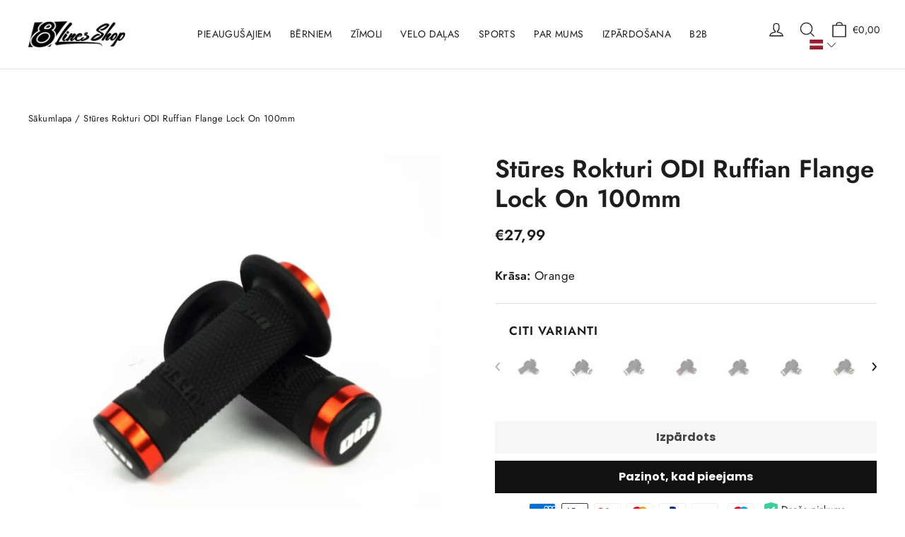

--- FILE ---
content_type: text/html; charset=utf-8
request_url: https://8lines.eu/lv/products/odi-ruffian-flange-lock-on-grips-100mm-orange
body_size: 160111
content:
<!doctype html>
<html class="no-js" lang="lv" dir="ltr">

<head>
  <style>
  .scr-table {
    table-layout: fixed !important;
  }
  </style>

<!-- Google Tag Manager -->
<script>(function(w,d,s,l,i){w[l]=w[l]||[];w[l].push({'gtm.start':
    new Date().getTime(),event:'gtm.js'});var f=d.getElementsByTagName(s)[0],
    j=d.createElement(s),dl=l!='dataLayer'?'&l='+l:'';j.async=true;j.src=
    'https://www.googletagmanager.com/gtm.js?id='+i+dl;f.parentNode.insertBefore(j,f);
})(window,document,'script','dataLayer','GTM-KKDJZ5X');

</script>
<!-- End Google Tag Manager -->
  
  <!-- Stock Alerts is generated by Ordersify -->
  <style type="text/css">
  
</style>
<style type="text/css">
    
</style>
<script type="text/javascript">
  window.ORDERSIFY_BIS = window.ORDERSIFY_BIS || {};
  window.ORDERSIFY_BIS.template = "product.with-options";
  window.ORDERSIFY_BIS.language = "lv";
  window.ORDERSIFY_BIS.primary_language = "en";
  window.ORDERSIFY_BIS.variant_inventory = [];
  window.ORDERSIFY_BIS.product_collections = [];
  
    window.ORDERSIFY_BIS.variant_inventory[40055499292732] = {
      inventory_management: "shopify",
      inventory_policy: "deny",
      inventory_quantity: 0
    };
  
  
    window.ORDERSIFY_BIS.product_collections.push({
      id: "262862274620",
    });
  
    window.ORDERSIFY_BIS.product_collections.push({
      id: "267634409532",
    });
  
    window.ORDERSIFY_BIS.product_collections.push({
      id: "262862209084",
    });
  
  window.ORDERSIFY_BIS.shop = "8linesshop.myshopify.com";
  window.ORDERSIFY_BIS.variant_inventory = [];
  
    window.ORDERSIFY_BIS.variant_inventory[40055499292732] = {
      inventory_management: "shopify",
      inventory_policy: "deny",
      inventory_quantity: 0
    };
  
  
  window.ORDERSIFY_BIS.popupSetting = {
    "is_optin_enable": false,
    "is_preorder": false,
    "is_brand_mark": false,
    "font_family": "Poppins",
    "is_multiple_language": false,
    "font_size": 14,
    "popup_border_radius": 2,
    "popup_heading_color": "#111111",
    "popup_text_color": "#111111",
    "is_message_enable": false,
    "is_sms_enable": false,
    "is_accepts_marketing_enable": false,
    "field_border_radius": 2,
    "popup_button_color": "#ffffff",
    "popup_button_bg_color": "#111111",
    "is_float_button": false,
    "is_inline_form": false,
    "inline_form_selector": null,
    "inline_form_position": null,
    "float_button_position": "right",
    "float_button_top": 15,
    "float_button_color": "#ffffff",
    "float_button_bg_color": "#4a66b0",
    "is_inline_button": true,
    "inline_button_color": "#ffffff",
    "inline_button_bg_color": "#111111",
    "is_push_notification_enable": false,
    "is_overlay_close": false,
    "ignore_collection_ids": "",
    "ignore_product_tags": "",
    "ignore_product_ids": "",
    "is_auto_translation": false,
    "selector": "#ods-bis",
    "selector_position": "right",
    "is_ga": false,
    "is_fp": false,
    "is_fb_checkbox": false,
    "fb_page_id": null,
    "is_pushowl": false
};
  window.ORDERSIFY_BIS.product = {"id":6880564052028,"title":"Stūres Rokturi ODI Ruffian Flange Lock On 100mm","handle":"odi-ruffian-flange-lock-on-grips-100mm-orange","description":"\u003cp\u003e\u003cmeta charset=\"utf-8\"\u003e\u003cem data-mce-fragment=\"1\"\u003eThe leading choice of top riders around the globe!\u003c\/em\u003e\u003cbr data-mce-fragment=\"1\"\u003e\u003cspan data-mce-fragment=\"1\"\u003eThe Ruffian Lock-On grip combines an ultra narrow knurled surface and Lock-On Grip System technology for the ultimate in control.\u003c\/span\u003e\u003c\/p\u003e\n\u003cp\u003e\u003cstrong\u003ePRODUCT FEATURES:\u003c\/strong\u003e\u003c\/p\u003e\n\u003cul\u003e\n\u003cli\u003eRugged knurled pattern for maximum traction\u003c\/li\u003e\n\u003cli\u003eUltra narrow racing profile\u003c\/li\u003e\n\u003cli\u003eLock-On Grip System = 100% Slip Free performance\u003c\/li\u003e\n\u003cli\u003eIncludes new Snap Cap™ End Plugs\u003c\/li\u003e\n\u003c\/ul\u003e","published_at":"2022-05-04T12:33:40+03:00","created_at":"2022-05-03T17:51:54+03:00","vendor":"8LinesShop","type":"","tags":["Bike","Odi Grips","orange","retail-only","Small Shipping Box"],"price":2799,"price_min":2799,"price_max":2799,"available":false,"price_varies":false,"compare_at_price":null,"compare_at_price_min":0,"compare_at_price_max":0,"compare_at_price_varies":false,"variants":[{"id":40055499292732,"title":"Default Title","option1":"Default Title","option2":null,"option3":null,"sku":"1004072","requires_shipping":true,"taxable":true,"featured_image":null,"available":false,"name":"Stūres Rokturi ODI Ruffian Flange Lock On 100mm","public_title":null,"options":["Default Title"],"price":2799,"weight":0,"compare_at_price":null,"inventory_management":"shopify","barcode":"711484172878","requires_selling_plan":false,"selling_plan_allocations":[]}],"images":["\/\/8lines.eu\/cdn\/shop\/files\/odi-ruffian-flange-lock-on-grips-100mm-8linesshop-30198174875708.jpg?v=1748352203"],"featured_image":"\/\/8lines.eu\/cdn\/shop\/files\/odi-ruffian-flange-lock-on-grips-100mm-8linesshop-30198174875708.jpg?v=1748352203","options":["Title"],"media":[{"alt":"ODI Ruffian Flange Lock On Grips 100mm 8Lines Shop - Fast Shipping","id":47972154671430,"position":1,"preview_image":{"aspect_ratio":1.0,"height":800,"width":800,"src":"\/\/8lines.eu\/cdn\/shop\/files\/odi-ruffian-flange-lock-on-grips-100mm-8linesshop-30198174875708.jpg?v=1748352203"},"aspect_ratio":1.0,"height":800,"media_type":"image","src":"\/\/8lines.eu\/cdn\/shop\/files\/odi-ruffian-flange-lock-on-grips-100mm-8linesshop-30198174875708.jpg?v=1748352203","width":800}],"requires_selling_plan":false,"selling_plan_groups":[],"content":"\u003cp\u003e\u003cmeta charset=\"utf-8\"\u003e\u003cem data-mce-fragment=\"1\"\u003eThe leading choice of top riders around the globe!\u003c\/em\u003e\u003cbr data-mce-fragment=\"1\"\u003e\u003cspan data-mce-fragment=\"1\"\u003eThe Ruffian Lock-On grip combines an ultra narrow knurled surface and Lock-On Grip System technology for the ultimate in control.\u003c\/span\u003e\u003c\/p\u003e\n\u003cp\u003e\u003cstrong\u003ePRODUCT FEATURES:\u003c\/strong\u003e\u003c\/p\u003e\n\u003cul\u003e\n\u003cli\u003eRugged knurled pattern for maximum traction\u003c\/li\u003e\n\u003cli\u003eUltra narrow racing profile\u003c\/li\u003e\n\u003cli\u003eLock-On Grip System = 100% Slip Free performance\u003c\/li\u003e\n\u003cli\u003eIncludes new Snap Cap™ End Plugs\u003c\/li\u003e\n\u003c\/ul\u003e"};
  window.ORDERSIFY_BIS.currentVariant = {"id":40055499292732,"title":"Default Title","option1":"Default Title","option2":null,"option3":null,"sku":"1004072","requires_shipping":true,"taxable":true,"featured_image":null,"available":false,"name":"Stūres Rokturi ODI Ruffian Flange Lock On 100mm","public_title":null,"options":["Default Title"],"price":2799,"weight":0,"compare_at_price":null,"inventory_management":"shopify","barcode":"711484172878","requires_selling_plan":false,"selling_plan_allocations":[]};
  window.ORDERSIFY_BIS.stockRemainingSetting = {
    "status": false,
    "selector": "#osf_stock_remaining",
    "selector_position": "inside",
    "font_family": "Lato",
    "font_size": 13,
    "content": "Low stock! Only {{ quantity }} items left!",
    "display_quantity": 100,
    "is_multiple_language": true,
    "ignore_collection_ids": "",
    "ignore_product_tags": "",
    "ignore_product_ids": ""
};
  
    window.ORDERSIFY_BIS.translations = {
    "en": {
        "inline_button_text": "Notify when available",
        "float_button_text": "Notify when available",
        "popup_heading": "Notify me when available",
        "popup_description": "We will send you a notification as soon as this product is available again.",
        "popup_button_text": "Notify me",
        "popup_note": "We respect your privacy and don't share your email with anybody.",
        "field_email_placeholder": "eg. username@example.com",
        "field_message_placeholder": "Tell something about your requirements to shop",
        "success_text": "You subscribed notification successfully",
        "required_email": "Your email is required",
        "invalid_email": "Your email is invalid",
        "invalid_message": "Your message must be less then 255 characters",
        "push_notification_message": "Receive via web notification",
        "low_stock_content": "Low stock! Only {{ quantity }} items left!",
        "optin_message": null,
        "please_agree": null
    }
};
  
</script>

  <!-- End of Stock Alerts is generated by Ordersify -->
  
  <script src="https://code.jquery.com/jquery-3.6.0.min.js" integrity="sha256-/xUj+3OJU5yExlq6GSYGSHk7tPXikynS7ogEvDej/m4=" crossorigin="anonymous"></script>


  <meta charset="utf-8">
  <meta http-equiv="X-UA-Compatible" content="IE=edge,chrome=1">
  <meta name="viewport" content="width=device-width,initial-scale=1">
  <meta name="theme-color" content="#111111">
  <link rel="preconnect" href="https://cdn.shopify.com">
  <link rel="preconnect" href="https://fonts.shopifycdn.com">
  <link rel="dns-prefetch" href="https://productreviews.shopifycdn.com">
  <link rel="dns-prefetch" href="https://ajax.googleapis.com">
  <link rel="dns-prefetch" href="https://maps.googleapis.com">
  <link rel="dns-prefetch" href="https://maps.gstatic.com">


     <meta name="robots" content="index, follow, max-snippet:-1, max-image-preview:large, max-video-preview:-1" />
    <link rel="canonical" href="https://8lines.eu/lv/products/odi-ruffian-flange-lock-on-grips-100mm-orange" />

<link rel="shortcut icon" href="//8lines.eu/cdn/shop/files/8lines-favicon-2.png?crop=center&height=32&v=1637702513&width=32" type="image/png" /><title>Stūres Rokturi ODI Ruffian Flange Lock On 100mm

</title>
<meta name="description" content="The leading choice of top riders around the globe!The Ruffian Lock-On grip combines an ultra narrow knurled surface and Lock-On Grip System technology for the ultimate in control. PRODUCT FEATURES: Rugged knurled pattern for maximum traction Ultra narrow racing profile Lock-On Grip System = 100% Slip Free performance I"><meta property="og:site_name" content="8LinesShop">
  <meta property="og:url" content="https://8lines.eu/lv/products/odi-ruffian-flange-lock-on-grips-100mm-orange">
  <meta property="og:title" content="Stūres Rokturi ODI Ruffian Flange Lock On 100mm">
  <meta property="og:type" content="product">
  <meta property="og:description" content="The leading choice of top riders around the globe!The Ruffian Lock-On grip combines an ultra narrow knurled surface and Lock-On Grip System technology for the ultimate in control. PRODUCT FEATURES: Rugged knurled pattern for maximum traction Ultra narrow racing profile Lock-On Grip System = 100% Slip Free performance I"><meta property="og:image" content="http://8lines.eu/cdn/shop/files/odi-ruffian-flange-lock-on-grips-100mm-8linesshop-30198174875708.jpg?v=1748352203">
    <meta property="og:image:secure_url" content="https://8lines.eu/cdn/shop/files/odi-ruffian-flange-lock-on-grips-100mm-8linesshop-30198174875708.jpg?v=1748352203">
    <meta property="og:image:width" content="800">
    <meta property="og:image:height" content="800"><meta name="twitter:site" content="@">
  <meta name="twitter:card" content="summary_large_image">
  <meta name="twitter:title" content="Stūres Rokturi ODI Ruffian Flange Lock On 100mm">
  <meta name="twitter:description" content="The leading choice of top riders around the globe!The Ruffian Lock-On grip combines an ultra narrow knurled surface and Lock-On Grip System technology for the ultimate in control. PRODUCT FEATURES: Rugged knurled pattern for maximum traction Ultra narrow racing profile Lock-On Grip System = 100% Slip Free performance I">
<style data-shopify>@font-face {
  font-family: Poppins;
  font-weight: 700;
  font-style: normal;
  font-display: swap;
  src: url("//8lines.eu/cdn/fonts/poppins/poppins_n7.56758dcf284489feb014a026f3727f2f20a54626.woff2") format("woff2"),
       url("//8lines.eu/cdn/fonts/poppins/poppins_n7.f34f55d9b3d3205d2cd6f64955ff4b36f0cfd8da.woff") format("woff");
}

  @font-face {
  font-family: Jost;
  font-weight: 400;
  font-style: normal;
  font-display: swap;
  src: url("//8lines.eu/cdn/fonts/jost/jost_n4.d47a1b6347ce4a4c9f437608011273009d91f2b7.woff2") format("woff2"),
       url("//8lines.eu/cdn/fonts/jost/jost_n4.791c46290e672b3f85c3d1c651ef2efa3819eadd.woff") format("woff");
}


  @font-face {
  font-family: Jost;
  font-weight: 600;
  font-style: normal;
  font-display: swap;
  src: url("//8lines.eu/cdn/fonts/jost/jost_n6.ec1178db7a7515114a2d84e3dd680832b7af8b99.woff2") format("woff2"),
       url("//8lines.eu/cdn/fonts/jost/jost_n6.b1178bb6bdd3979fef38e103a3816f6980aeaff9.woff") format("woff");
}

  @font-face {
  font-family: Jost;
  font-weight: 400;
  font-style: italic;
  font-display: swap;
  src: url("//8lines.eu/cdn/fonts/jost/jost_i4.b690098389649750ada222b9763d55796c5283a5.woff2") format("woff2"),
       url("//8lines.eu/cdn/fonts/jost/jost_i4.fd766415a47e50b9e391ae7ec04e2ae25e7e28b0.woff") format("woff");
}

  @font-face {
  font-family: Jost;
  font-weight: 600;
  font-style: italic;
  font-display: swap;
  src: url("//8lines.eu/cdn/fonts/jost/jost_i6.9af7e5f39e3a108c08f24047a4276332d9d7b85e.woff2") format("woff2"),
       url("//8lines.eu/cdn/fonts/jost/jost_i6.2bf310262638f998ed206777ce0b9a3b98b6fe92.woff") format("woff");
}

</style><link href="//8lines.eu/cdn/shop/t/78/assets/theme.css?v=6641607683024530351753258311" rel="stylesheet" type="text/css" media="all" />
  <link href="//8lines.eu/cdn/shop/t/78/assets/custom.css?v=106839882676179762811753195127" rel="stylesheet" type="text/css" media="all" />
  <link href="//8lines.eu/cdn/shop/t/78/assets/styles.css?v=111603181540343972631753195127" rel="stylesheet" type="text/css" media="all" />
  <link href="//8lines.eu/cdn/shop/t/78/assets/swiper-bundle.min.css?v=14544034522164888371753195127" rel="stylesheet" type="text/css" media="all" />
<style data-shopify>:root {
    --typeHeaderPrimary: Poppins;
    --typeHeaderFallback: sans-serif;
    --typeHeaderSize: 35px;
    --typeHeaderWeight: 700;
    --typeHeaderLineHeight: 1.2;
    --typeHeaderSpacing: 0.0em;

    --typeBasePrimary:Jost;
    --typeBaseFallback:sans-serif;
    --typeBaseSize: 17px;
    --typeBaseWeight: 400;
    --typeBaseLineHeight: 1.6;
    --typeBaseSpacing: 0.025em;

    --iconWeight: 3px;
    --iconLinecaps: miter;
  }

  
.collection-hero__content:before,
  .hero__image-wrapper:before,
  .hero__media:before {
    background-image: linear-gradient(to bottom, rgba(0, 0, 0, 0.0) 0%, rgba(0, 0, 0, 0.0) 40%, rgba(0, 0, 0, 0.62) 100%);
  }

  .skrim__item-content .skrim__overlay:after {
    background-image: linear-gradient(to bottom, rgba(0, 0, 0, 0.0) 30%, rgba(0, 0, 0, 0.62) 100%);
  }

  .placeholder-content {
    background-image: linear-gradient(100deg, #ffffff 40%, #f7f7f7 63%, #ffffff 79%);
  }</style><script>
    document.documentElement.className = document.documentElement.className.replace('no-js', 'js');

    window.theme = window.theme || {};
    theme.routes = {
      home: "/lv",
      cart: "/lv/cart.js",
      cartPage: "/lv/cart",
      cartAdd: "/lv/cart/add.js",
      cartChange: "/lv/cart/change.js"
    };
    theme.strings = {
      soldOut: "Sold Out",
      unavailable: "Nav pieejams",
      inStockLabel: "Ir noliktavā, gatavs nosūtīšanai",
      stockLabel: "Noliktavā tikai [count] preces",
      willNotShipUntil: "Gatavs nosūtīšanai [date]",
      willBeInStockAfter: "Atkal noliktavā [date]",
      waitingForStock: "Inventārs ceļā",
      cartSavings: "Jūs ietaupāt [savings]",
      cartEmpty: "Jūsu grozs pašlaik ir tukšs.",
      cartTermsConfirmation: "Lai veiktu pārbaudi, jums ir jāpiekrīt pārdošanas noteikumiem un nosacījumiem.",
      searchCollections: "Kolekcijas:",
      searchPages: "Lapas:",
      searchArticles: "Raksti:"
    };
    theme.settings = {
      dynamicVariantsEnable: true,
      cartType: "drawer",
      isCustomerTemplate: false,
      moneyFormat: "€{{amount_with_comma_separator}}",
      predictiveSearch: true,
      predictiveSearchType: "product",
      quickView: false,
      themeName: 'Motion',
      themeVersion: "8.1.1"
    };
  </script>

<script>window.performance && window.performance.mark && window.performance.mark('shopify.content_for_header.start');</script><meta name="google-site-verification" content="xlCzVRTHw5Y7tkXPSahgz-XqLFsOTdCHRkfTpbPN3ms">
<meta name="google-site-verification" content="nPmGPTsd3LucTSALmP8seT-UpmNIhIKNFN6CzVm-VYE">
<meta id="shopify-digital-wallet" name="shopify-digital-wallet" content="/28160491580/digital_wallets/dialog">
<meta name="shopify-checkout-api-token" content="b4e4e83ce77e698adbf5cb71b124552a">
<meta id="in-context-paypal-metadata" data-shop-id="28160491580" data-venmo-supported="false" data-environment="production" data-locale="en_US" data-paypal-v4="true" data-currency="EUR">
<link rel="alternate" hreflang="x-default" href="https://8lines.eu/products/odi-ruffian-flange-lock-on-grips-100mm-orange">
<link rel="alternate" hreflang="en" href="https://8lines.eu/products/odi-ruffian-flange-lock-on-grips-100mm-orange">
<link rel="alternate" hreflang="lv" href="https://8lines.eu/lv/products/odi-ruffian-flange-lock-on-grips-100mm-orange">
<link rel="alternate" type="application/json+oembed" href="https://8lines.eu/lv/products/odi-ruffian-flange-lock-on-grips-100mm-orange.oembed">
<script async="async" src="/checkouts/internal/preloads.js?locale=lv-LV"></script>
<script id="shopify-features" type="application/json">{"accessToken":"b4e4e83ce77e698adbf5cb71b124552a","betas":["rich-media-storefront-analytics"],"domain":"8lines.eu","predictiveSearch":true,"shopId":28160491580,"locale":"en"}</script>
<script>var Shopify = Shopify || {};
Shopify.shop = "8linesshop.myshopify.com";
Shopify.locale = "lv";
Shopify.currency = {"active":"EUR","rate":"1.0"};
Shopify.country = "LV";
Shopify.theme = {"name":"VS changes 8Lines V I - 22.07.25","id":181777989958,"schema_name":"Motion","schema_version":"8.1.1","theme_store_id":null,"role":"main"};
Shopify.theme.handle = "null";
Shopify.theme.style = {"id":null,"handle":null};
Shopify.cdnHost = "8lines.eu/cdn";
Shopify.routes = Shopify.routes || {};
Shopify.routes.root = "/lv/";</script>
<script type="module">!function(o){(o.Shopify=o.Shopify||{}).modules=!0}(window);</script>
<script>!function(o){function n(){var o=[];function n(){o.push(Array.prototype.slice.apply(arguments))}return n.q=o,n}var t=o.Shopify=o.Shopify||{};t.loadFeatures=n(),t.autoloadFeatures=n()}(window);</script>
<script id="shop-js-analytics" type="application/json">{"pageType":"product"}</script>
<script defer="defer" async type="module" src="//8lines.eu/cdn/shopifycloud/shop-js/modules/v2/client.init-shop-cart-sync_WVOgQShq.en.esm.js"></script>
<script defer="defer" async type="module" src="//8lines.eu/cdn/shopifycloud/shop-js/modules/v2/chunk.common_C_13GLB1.esm.js"></script>
<script defer="defer" async type="module" src="//8lines.eu/cdn/shopifycloud/shop-js/modules/v2/chunk.modal_CLfMGd0m.esm.js"></script>
<script type="module">
  await import("//8lines.eu/cdn/shopifycloud/shop-js/modules/v2/client.init-shop-cart-sync_WVOgQShq.en.esm.js");
await import("//8lines.eu/cdn/shopifycloud/shop-js/modules/v2/chunk.common_C_13GLB1.esm.js");
await import("//8lines.eu/cdn/shopifycloud/shop-js/modules/v2/chunk.modal_CLfMGd0m.esm.js");

  window.Shopify.SignInWithShop?.initShopCartSync?.({"fedCMEnabled":true,"windoidEnabled":true});

</script>
<script>(function() {
  var isLoaded = false;
  function asyncLoad() {
    if (isLoaded) return;
    isLoaded = true;
    var urls = ["\/\/cdn.shopify.com\/proxy\/d460c86c92a0a6801bc6b9b96ba03d22814bd94f9ae1abced34e3fcb94656322\/size-charts-relentless.herokuapp.com\/js\/size-charts-relentless.js?shop=8linesshop.myshopify.com\u0026sp-cache-control=cHVibGljLCBtYXgtYWdlPTkwMA","https:\/\/cdn.ordersify.com\/sdk\/productalerts-shopify.js?shop=8linesshop.myshopify.com","https:\/\/cdn.hextom.com\/js\/freeshippingbar.js?shop=8linesshop.myshopify.com"];
    for (var i = 0; i < urls.length; i++) {
      var s = document.createElement('script');
      s.type = 'text/javascript';
      s.async = true;
      s.src = urls[i];
      var x = document.getElementsByTagName('script')[0];
      x.parentNode.insertBefore(s, x);
    }
  };
  if(window.attachEvent) {
    window.attachEvent('onload', asyncLoad);
  } else {
    window.addEventListener('load', asyncLoad, false);
  }
})();</script>
<script id="__st">var __st={"a":28160491580,"offset":7200,"reqid":"4363d237-209c-4846-9fd7-731a1eca5763-1769602618","pageurl":"8lines.eu\/lv\/products\/odi-ruffian-flange-lock-on-grips-100mm-orange","u":"1f6d44b6c495","p":"product","rtyp":"product","rid":6880564052028};</script>
<script>window.ShopifyPaypalV4VisibilityTracking = true;</script>
<script id="captcha-bootstrap">!function(){'use strict';const t='contact',e='account',n='new_comment',o=[[t,t],['blogs',n],['comments',n],[t,'customer']],c=[[e,'customer_login'],[e,'guest_login'],[e,'recover_customer_password'],[e,'create_customer']],r=t=>t.map((([t,e])=>`form[action*='/${t}']:not([data-nocaptcha='true']) input[name='form_type'][value='${e}']`)).join(','),a=t=>()=>t?[...document.querySelectorAll(t)].map((t=>t.form)):[];function s(){const t=[...o],e=r(t);return a(e)}const i='password',u='form_key',d=['recaptcha-v3-token','g-recaptcha-response','h-captcha-response',i],f=()=>{try{return window.sessionStorage}catch{return}},m='__shopify_v',_=t=>t.elements[u];function p(t,e,n=!1){try{const o=window.sessionStorage,c=JSON.parse(o.getItem(e)),{data:r}=function(t){const{data:e,action:n}=t;return t[m]||n?{data:e,action:n}:{data:t,action:n}}(c);for(const[e,n]of Object.entries(r))t.elements[e]&&(t.elements[e].value=n);n&&o.removeItem(e)}catch(o){console.error('form repopulation failed',{error:o})}}const l='form_type',E='cptcha';function T(t){t.dataset[E]=!0}const w=window,h=w.document,L='Shopify',v='ce_forms',y='captcha';let A=!1;((t,e)=>{const n=(g='f06e6c50-85a8-45c8-87d0-21a2b65856fe',I='https://cdn.shopify.com/shopifycloud/storefront-forms-hcaptcha/ce_storefront_forms_captcha_hcaptcha.v1.5.2.iife.js',D={infoText:'Protected by hCaptcha',privacyText:'Privacy',termsText:'Terms'},(t,e,n)=>{const o=w[L][v],c=o.bindForm;if(c)return c(t,g,e,D).then(n);var r;o.q.push([[t,g,e,D],n]),r=I,A||(h.body.append(Object.assign(h.createElement('script'),{id:'captcha-provider',async:!0,src:r})),A=!0)});var g,I,D;w[L]=w[L]||{},w[L][v]=w[L][v]||{},w[L][v].q=[],w[L][y]=w[L][y]||{},w[L][y].protect=function(t,e){n(t,void 0,e),T(t)},Object.freeze(w[L][y]),function(t,e,n,w,h,L){const[v,y,A,g]=function(t,e,n){const i=e?o:[],u=t?c:[],d=[...i,...u],f=r(d),m=r(i),_=r(d.filter((([t,e])=>n.includes(e))));return[a(f),a(m),a(_),s()]}(w,h,L),I=t=>{const e=t.target;return e instanceof HTMLFormElement?e:e&&e.form},D=t=>v().includes(t);t.addEventListener('submit',(t=>{const e=I(t);if(!e)return;const n=D(e)&&!e.dataset.hcaptchaBound&&!e.dataset.recaptchaBound,o=_(e),c=g().includes(e)&&(!o||!o.value);(n||c)&&t.preventDefault(),c&&!n&&(function(t){try{if(!f())return;!function(t){const e=f();if(!e)return;const n=_(t);if(!n)return;const o=n.value;o&&e.removeItem(o)}(t);const e=Array.from(Array(32),(()=>Math.random().toString(36)[2])).join('');!function(t,e){_(t)||t.append(Object.assign(document.createElement('input'),{type:'hidden',name:u})),t.elements[u].value=e}(t,e),function(t,e){const n=f();if(!n)return;const o=[...t.querySelectorAll(`input[type='${i}']`)].map((({name:t})=>t)),c=[...d,...o],r={};for(const[a,s]of new FormData(t).entries())c.includes(a)||(r[a]=s);n.setItem(e,JSON.stringify({[m]:1,action:t.action,data:r}))}(t,e)}catch(e){console.error('failed to persist form',e)}}(e),e.submit())}));const S=(t,e)=>{t&&!t.dataset[E]&&(n(t,e.some((e=>e===t))),T(t))};for(const o of['focusin','change'])t.addEventListener(o,(t=>{const e=I(t);D(e)&&S(e,y())}));const B=e.get('form_key'),M=e.get(l),P=B&&M;t.addEventListener('DOMContentLoaded',(()=>{const t=y();if(P)for(const e of t)e.elements[l].value===M&&p(e,B);[...new Set([...A(),...v().filter((t=>'true'===t.dataset.shopifyCaptcha))])].forEach((e=>S(e,t)))}))}(h,new URLSearchParams(w.location.search),n,t,e,['guest_login'])})(!0,!0)}();</script>
<script integrity="sha256-4kQ18oKyAcykRKYeNunJcIwy7WH5gtpwJnB7kiuLZ1E=" data-source-attribution="shopify.loadfeatures" defer="defer" src="//8lines.eu/cdn/shopifycloud/storefront/assets/storefront/load_feature-a0a9edcb.js" crossorigin="anonymous"></script>
<script data-source-attribution="shopify.dynamic_checkout.dynamic.init">var Shopify=Shopify||{};Shopify.PaymentButton=Shopify.PaymentButton||{isStorefrontPortableWallets:!0,init:function(){window.Shopify.PaymentButton.init=function(){};var t=document.createElement("script");t.src="https://8lines.eu/cdn/shopifycloud/portable-wallets/latest/portable-wallets.en.js",t.type="module",document.head.appendChild(t)}};
</script>
<script data-source-attribution="shopify.dynamic_checkout.buyer_consent">
  function portableWalletsHideBuyerConsent(e){var t=document.getElementById("shopify-buyer-consent"),n=document.getElementById("shopify-subscription-policy-button");t&&n&&(t.classList.add("hidden"),t.setAttribute("aria-hidden","true"),n.removeEventListener("click",e))}function portableWalletsShowBuyerConsent(e){var t=document.getElementById("shopify-buyer-consent"),n=document.getElementById("shopify-subscription-policy-button");t&&n&&(t.classList.remove("hidden"),t.removeAttribute("aria-hidden"),n.addEventListener("click",e))}window.Shopify?.PaymentButton&&(window.Shopify.PaymentButton.hideBuyerConsent=portableWalletsHideBuyerConsent,window.Shopify.PaymentButton.showBuyerConsent=portableWalletsShowBuyerConsent);
</script>
<script data-source-attribution="shopify.dynamic_checkout.cart.bootstrap">document.addEventListener("DOMContentLoaded",(function(){function t(){return document.querySelector("shopify-accelerated-checkout-cart, shopify-accelerated-checkout")}if(t())Shopify.PaymentButton.init();else{new MutationObserver((function(e,n){t()&&(Shopify.PaymentButton.init(),n.disconnect())})).observe(document.body,{childList:!0,subtree:!0})}}));
</script>
<link id="shopify-accelerated-checkout-styles" rel="stylesheet" media="screen" href="https://8lines.eu/cdn/shopifycloud/portable-wallets/latest/accelerated-checkout-backwards-compat.css" crossorigin="anonymous">
<style id="shopify-accelerated-checkout-cart">
        #shopify-buyer-consent {
  margin-top: 1em;
  display: inline-block;
  width: 100%;
}

#shopify-buyer-consent.hidden {
  display: none;
}

#shopify-subscription-policy-button {
  background: none;
  border: none;
  padding: 0;
  text-decoration: underline;
  font-size: inherit;
  cursor: pointer;
}

#shopify-subscription-policy-button::before {
  box-shadow: none;
}

      </style>

<script>window.performance && window.performance.mark && window.performance.mark('shopify.content_for_header.end');</script>
  
<script>
window.Shopify.loadFeatures(
	[{
		name: "consent-tracking-api",
		version: "0.1",
	}, ],
	function(error) {
		if (error) throw error;
		if ("Cookiebot" in window)
			if (Cookiebot.consented || Cookiebot.declined) {
				window.Shopify.customerPrivacy.setTrackingConsent(!Cookiebot.declined, feedback);
				return;
			}
		window.Shopify.customerPrivacy.setTrackingConsent(false, feedback);
	}
);

function feedback() {
	const p = window.Shopify.customerPrivacy;
	console.log(`Tracking ${p.userCanBeTracked() ? "en" : "dis"}abled`);
}

window.checkifloaded = function(condition_str, func_str, cyclelimit, maxwaitlimit, slot) {

	var loaded = false;

	if (typeof(window.checker_slot) == "undefined") {
		window.checker_slot = [];
	};

	var slotarray = window.checker_slot;

	if (typeof(slot) !== "number") {
		slot = slotarray.length;
		slotarray[slotarray.length] = 0;
	};

	var cyclebeklemeayari = cyclelimit || 500;
	var maxbeklemeayari = maxwaitlimit || 50;

	setTimeout(function() {
		if (eval(condition_str) === false && slotarray[slot] < (maxbeklemeayari * 1000 / cyclebeklemeayari) && loaded === false) {
			window.console.log("Condition was not met yet. Current value: " + condition_str + " -> " + eval(condition_str));
			slotarray[slot]++;
			window.checkifloaded(condition_str, func_str, cyclebeklemeayari, maxbeklemeayari, slot);

		} else {
			if (slotarray[slot] >= (maxbeklemeayari * 1000 / cyclebeklemeayari)) {
				window.console.log("Time is up, condition was not met. Condition: " + condition_str);

			} else {

				window.console.log("Condition met on  " + ((slotarray[slot] + 1) * 50 / 1000) + " seconds. Condition: " + condition_str);
				loaded = true;
				func_str();
			}
		}
	}, cyclebeklemeayari);
};

window.checkifloaded('window.hasOwnProperty("Shopify") == true', function() {

	window.checkifloaded('window.Shopify.hasOwnProperty("customerPrivacy") == true', function() {

		window.checkifloaded('window.Shopify.customerPrivacy.hasOwnProperty("setTrackingConsent") == true', function() {

			console.log("Fonkisyon Çalıştı");;

			window.addEventListener("CookiebotOnConsentReady", function() {
				window.Shopify.customerPrivacy.setTrackingConsent(!Cookiebot.declined, feedback);
			});

		});

	});

})</script>
  
  <script src="//8lines.eu/cdn/shop/t/78/assets/vendor-scripts-v13.js" defer="defer"></script><script src="//8lines.eu/cdn/shop/t/78/assets/theme.min.js?v=153509697888759089071753195127" defer="defer"></script>
  <script src="//8lines.eu/cdn/shop/t/78/assets/sticky.js?v=165572053883345490171753195127" defer="defer"></script>
  <script src="//8lines.eu/cdn/shop/t/78/assets/custom.js?v=22826375011815779191753195127"></script>
  <script src="//8lines.eu/cdn/shop/t/78/assets/deflang.js?v=79826652766299644961753195127" defer="defer"></script>
  <script src="//8lines.eu/cdn/shop/t/78/assets/swiper-bundle.min.js?v=12061142782306450921753195127"></script>
  <script src="https://unpkg.com/dayjs@1.8.21/dayjs.min.js"></script>
  

  

<!-- Start Advanced Store Localization Code: https://apps.shopify.com/advanced-geo-functions --> 
<script rel="asl_jquery" src="https://code.jquery.com/jquery-3.6.0.min.js"></script><script type="text/javascript">
  window.asl_deferload = function(){
  const asl_params = new URLSearchParams(window.location.search);
  var asl_override = '';   
  window.asl_location_override = function(type, location){
    localStorage.removeItem('country_override');
    localStorage.removeItem('region_override');
    localStorage.removeItem('zip_override');
    if(typeof location === '') localStorage.removeItem(type);
    else localStorage.setItem(type, location);
  }
   
  if(asl_params.has('region_redirected')) { localStorage.removeItem('country_override'); localStorage.removeItem('region_override'); }
      else if(asl_params.has('country_override')) { asl_override = '&country_override='+asl_params.get('country_override');  }
  else if(asl_params.has('region_override')){ asl_override = '&region_override='+asl_params.get('region_override');  localStorage.removeItem('country_override'); }
      else if(localStorage.getItem('country_override') !== null && localStorage.getItem('country_override') !== '')  asl_override = '&country_overridden='+localStorage.getItem('country_override');
  else if(localStorage.getItem('region_override') !== null && localStorage.getItem('region_override') !== '')  asl_override = '&region_overridden='+localStorage.getItem('region_override');  
  (function($){
    var asl_s = document.createElement("script"); 
    asl_s.src = "https://shopapi.wyldcode.com/api.js?themeid=181777989958&url="+encodeURIComponent(window.location.toString())+asl_override;
    asl_s.type = 'text/javascript';
    asl_s.onerror = function(){ $('style#asl_cleaner').remove(); $('style#asl_filter').remove(); $('style#asl_custom_filters').remove(); }
    try{
        document.getElementsByTagName("head")[0].appendChild(asl_s);
    } catch(error){
        $('style#asl_cleaner').remove(); 
        $('style#asl_custom_filters').remove();
        $('style#asl_filter').remove(); 
    }
})(jQuery);
}
if(typeof jQuery === 'undefined'){

    var asl_jq = document.createElement("script"); 
    console.log('Advanced Store Localization: You should enable jQuery in "System" to speed up loading');
    asl_jq.src = "https://code.jquery.com/jquery-3.6.0.min.js";
    asl_jq.onload = function(){ asl_deferload(); }
    asl_jq.type = 'text/javascript';
    document.getElementsByTagName("head")[0].appendChild(asl_jq);
} else {
asl_deferload();
}
</script>

<style id="asl_filter">
</style>
<style id="asl_cleaner">
.asl_discard  { visibility: none !important; opacity: 0 !important }
</style>
<style>
    </style>

<!-- End Advanced Store Localization Code --> 

<!-- Klix Pay Later widget -->
<script type="module" src="https://klix.blob.core.windows.net/public/pay-later-widget/build/klix-pay-later-widget.esm.js"></script>
<script nomodule="" src="https://klix.blob.core.windows.net/public/pay-later-widget/build/klix-pay-later-widget.js"></script>


  <style>
/*   #StickyHeaderWrap{
  display: none!important;
  } */
/*  #StickyHeaderWrap .site-header__search{
  display: none;
  } */
/*   .site-header__search-container.is-active {
    visibility: hidden;
} */
  </style>
  


<script>
  document.addEventListener("DOMContentLoaded", function(event) {
    const style = document.getElementById('wsg-custom-style');
    if (typeof window.isWsgCustomer != "undefined" && isWsgCustomer) {
      style.innerHTML = `
        ${style.innerHTML} 
        /* A friend of hideWsg - this will _show_ only for wsg customers. Add class to an element to use */
        .showWsg {
          display: unset;
        }
        /* wholesale only CSS */
        .additional-checkout-buttons, .shopify-payment-button {
          display: none !important;
        }
        .wsg-proxy-container select {
          background-color: 
          ${
        document.querySelector('input').style.backgroundColor
          ? document.querySelector('input').style.backgroundColor
          : 'white'
        } !important;
        }
      `;
    } else {
      style.innerHTML = `
        ${style.innerHTML}
        /* Add CSS rules here for NOT wsg customers - great to hide elements from retail when we can't access the code driving the element */
        
      `;
    }

    if (typeof window.embedButtonBg !== undefined && typeof window.embedButtonText !== undefined && window.embedButtonBg !== window.embedButtonText) {
      style.innerHTML = `
        ${style.innerHTML}
        .wsg-button-fix {
          background: ${embedButtonBg} !important;
          border-color: ${embedButtonBg} !important;
          color: ${embedButtonText} !important;
        }
      `;
    }

    // =========================
    //         CUSTOM JS
    // ==========================
    if (document.querySelector(".wsg-proxy-container")) {
      initNodeObserver(wsgCustomJs);
    }
  })

  function wsgCustomJs() {

    // update button classes
    const button = document.querySelectorAll(".wsg-button-fix");
    let buttonClass = "xxButtonClassesHerexx";
    buttonClass = buttonClass.split(" ");
    for (let i = 0; i < button.length; i++) {
      button[i].classList.add(... buttonClass);
    }

    // wsgCustomJs window placeholder
    // update secondary btn color on proxy cart
    if (document.getElementById("wsg-checkout-one")) {
      const checkoutButton = document.getElementById("wsg-checkout-one");
      let wsgBtnColor = window.getComputedStyle(checkoutButton).backgroundColor;
      let wsgBtnBackground = "none";
      let wsgBtnBorder = "thin solid " + wsgBtnColor;
      let wsgBtnPadding = window.getComputedStyle(checkoutButton).padding;
      let spofBtn = document.querySelectorAll(".spof-btn");
      for (let i = 0; i < spofBtn.length; i++) {
        spofBtn[i].style.background = wsgBtnBackground;
        spofBtn[i].style.color = wsgBtnColor;
        spofBtn[i].style.border = wsgBtnBorder;
        spofBtn[i].style.padding = wsgBtnPadding;
      }
    }

    // update Quick Order Form label
    if (typeof window.embedSPOFLabel != "undefined" && embedSPOFLabel) {
      document.querySelectorAll(".spof-btn").forEach(function(spofBtn) {
        spofBtn.removeAttribute("data-translation-selector");
        spofBtn.innerHTML = embedSPOFLabel;
      });
    }
  }

  function initNodeObserver(onChangeNodeCallback) {

    // Select the node that will be observed for mutations
    const targetNode = document.querySelector(".wsg-proxy-container");

    // Options for the observer (which mutations to observe)
    const config = {
      attributes: true,
      childList: true,
      subtree: true
    };

    // Callback function to execute when mutations are observed
    const callback = function(mutationsList, observer) {
      for (const mutation of mutationsList) {
        if (mutation.type === 'childList') {
          onChangeNodeCallback();
          observer.disconnect();
        }
      }
    };

    // Create an observer instance linked to the callback function
    const observer = new MutationObserver(callback);

    // Start observing the target node for configured mutations
    observer.observe(targetNode, config);
  }
</script>


<style id="wsg-custom-style">
  /* A friend of hideWsg - this will _show_ only for wsg customers. Add class to an element to use */
  .showWsg {
    display: none;
  }
  /* Signup/login */
  #wsg-signup select,
  #wsg-signup input,
  #wsg-signup textarea {
    height: 46px;
    border: thin solid #d1d1d1;
    padding: 6px 10px;
  }
  #wsg-signup textarea {
    min-height: 100px;
  }
  .wsg-login-input {
    height: 46px;
    border: thin solid #d1d1d1;
    padding: 6px 10px;
  }
  #wsg-signup select {
  }
/*   Quick Order Form */
  .wsg-table td {
    border: none;
    min-width: 150px;
  }
  .wsg-table tr {
    border-bottom: thin solid #d1d1d1; 
    border-left: none;
  }
  .wsg-table input[type="number"] {
    border: thin solid #d1d1d1;
    padding: 5px 15px;
    min-height: 42px;
  }
  #wsg-spof-link a {
    text-decoration: inherit;
    color: inherit;
  }
  .wsg-proxy-container {
    margin-top: 0% !important;
  }
  @media screen and (max-width:768px){
    .wsg-proxy-container .wsg-table input[type="number"] {
        max-width: 80%; 
    }
    .wsg-center img {
      width: 50px !important;
    }
    .wsg-variant-price-area {
      min-width: 70px !important;
    }
  }
  /* Submit button */
  #wsg-cart-update{
    padding: 8px 10px;
    min-height: 45px;
    max-width: 100% !important;
  }
  .wsg-table {
    background: inherit !important;
  }
  .wsg-spof-container-main {
    background: inherit !important;
  }
  /* General fixes */
  .wsg-hide-prices {
    opacity: 0;
  }
  .wsg-ws-only .button {
    margin: 0;
  }
  .main-price-container {
    font-weight: bold;
    font-size: 1.5em;
  
  }
</style>
<!-- BEGIN app block: shopify://apps/smart-filter-search/blocks/app-embed/5cc1944c-3014-4a2a-af40-7d65abc0ef73 -->
<link href="https://cdn.shopify.com/extensions/019bfeb7-904d-74f6-813f-a490ec701795/smart-product-filters-677/assets/globo.filter.min.js" as="script" rel="preload">
<link rel="preconnect" href="https://filter-eu9.globo.io" crossorigin>
<link rel="dns-prefetch" href="https://filter-eu9.globo.io"><link rel="stylesheet" href="https://cdn.shopify.com/extensions/019bfeb7-904d-74f6-813f-a490ec701795/smart-product-filters-677/assets/globo.search.css" media="print" onload="this.media='all'">

<meta id="search_terms_value" content="" />
<!-- BEGIN app snippet: global.variables --><script>
  window.shopCurrency = "EUR";
  window.shopCountry = "LV";
  window.shopLanguageCode = "en";

  window.currentCurrency = "EUR";
  window.currentCountry = "LV";
  window.currentLanguageCode = "lv";

  window.shopCustomer = false

  window.useCustomTreeTemplate = true;
  window.useCustomProductTemplate = true;

  window.GloboFilterRequestOrigin = "https://8lines.eu";
  window.GloboFilterShopifyDomain = "8linesshop.myshopify.com";
  window.GloboFilterSFAT = "";
  window.GloboFilterSFApiVersion = "2025-07";
  window.GloboFilterProxyPath = "/apps/globofilters";
  window.GloboFilterRootUrl = "/lv";
  window.GloboFilterTranslation = {"search":{"suggestions":"Ieteikumi","collections":"Kategorijas","pages":"Lapas","product":"Produkts","products":"Produkti","view_all":"Meklēt","view_all_products":"Skatīt visus produktus","not_found":"Sorry, nothing found for","product_not_found":"No products were found","no_result_keywords_suggestions_title":"Popular searches","no_result_products_suggestions_title":"However, You may like","zero_character_keywords_suggestions_title":"Suggestions","zero_character_popular_searches_title":"Popular searches","zero_character_products_suggestions_title":"Trending products"},"form":{"heading":"Search products","select":"-- Select --","search":"Search","submit":"Search","clear":"Clear"},"filter":{"filter_by":"Šķirot pēc","clear_all":"Notīrīt","view":"Skatīt","clear":"Notīrīt","in_stock":"Pieejams","out_of_stock":"Nav pieejams","ready_to_ship":"Ready to ship","search":"Search options","choose_values":"Choose values"},"sort":{"sort_by":"Šķirot pēc","manually":"Ieteicamie produkti","availability_in_stock_first":"Pieejamība","relevance":"Relevance","best_selling":"Populārākās preces","alphabetically_a_z":"Alphabetically, A-Z","alphabetically_z_a":"Alphabetically, Z-A","price_low_to_high":"Cenas, sākot no zemākās","price_high_to_low":"Cenas, sākot no augstākās","date_new_to_old":"Date, new to old","date_old_to_new":"Date, old to new","sale_off":"Lielākās atlaides"},"product":{"add_to_cart":"Add to cart","unavailable":"Unavailable","sold_out":"Sold out","sale":"Sale","load_more":"Load more","limit":"Rādīt","search":"Search products","no_results":"Sorry, there are no products in this collection"},"labels":{"566232":"Kategorija","566234":"Produkta veids","566235":"Cena","566237":"Pieejamība","566241":"Izmērs","567138":"Zīmols","567139":"Modelis","567140":"Kategorija","567141":"Pieejamība","567142":"Zīmols","567143":"Modelis","567144":"Izmērs","567145":"Cena","567153":"Kategorija","567154":"Pieejamība","567155":"Zīmols","567156":"Modelis","567157":"Izmērs","567158":"Cena","567159":"Kategorija","567160":"Produkta veids","567161":"Cena","567162":"Pieejamība","567163":"Izmērs","567164":"Zīmols","567165":"Modelis","567166":"Kategorija","567167":"Produkta veids","567168":"Cena","567169":"Pieejamība","567170":"Izmērs","567171":"Zīmols","567172":"Modelis","567182":"Kategorija","567184":"Cena","567185":"Pieejamība","567186":"Izmērs","567188":"Modelis","567189":"Kategorija","567190":"Cena","567191":"Pieejamība","567192":"Izmērs","567193":"Modelis","567194":"Zīmols","567195":"Produkta veids","567196":"Kategorija","567197":"Cena","567198":"Pieejamība","567199":"Izmērs","567200":"Modelis","567201":"Zīmols","567202":"Produkta veids","567287":"Kategorija","567288":"Cena","567289":"Pieejamība","567291":"Modelis","567293":"Produkta veids","567299":"Kategorija","567300":"Cena","567301":"Pieejamība","567302":"Modelis","567303":"Produkta veids","567304":"Zīmols","567305":"Izmērs","567306":"Kategorija","567307":"Cena","567308":"Pieejamība","567309":"Modelis","567310":"Produkta veids","567311":"Zīmols","567312":"Izmērs","567313":"Kategorija","567314":"Cena","567315":"Pieejamība","567316":"Modelis","567317":"Produkta veids","567318":"Zīmols","567319":"Izmērs","567320":"Kategorija","567321":"Cena","567322":"Pieejamība","567323":"Modelis","567324":"Produkta veids","567325":"Zīmols","567326":"Izmērs","567327":"Kategorija","567328":"Cena","567329":"Pieejamība","567330":"Modelis","567331":"Produkta veids","567332":"Zīmols","567333":"Izmērs","567334":"Kategorija","567335":"Cena","567336":"Pieejamība","567337":"Modelis","567338":"Produkta veids","567339":"Zīmols","567340":"Izmērs","567341":"Kategorija","567342":"Cena","567343":"Pieejamība","567346":"Zīmols","567347":"Izmērs","567348":"Kategorija","567349":"Cena","567350":"Pieejamība","567351":"Zīmols","567352":"Izmērs","567353":"Kategorija","567354":"Cena","567355":"Pieejamība","567356":"Modelis","567358":"Zīmols","567359":"Izmērs","567360":"Kategorija","567361":"Cena","567362":"Pieejamība","567363":"Modelis","567364":"Zīmols","567365":"Izmērs","567366":"Kategorija","567367":"Cena","567368":"Pieejamība","567370":"Produkta veids","567371":"Zīmols","567372":"Izmērs","567373":"Kategorija","567374":"Cena","567375":"Pieejamība","567376":"Produkta veids","567377":"Zīmols","567378":"Izmērs","567380":"Cena","567382":"Izmērs","567383":"Modelis","567384":"Pieejamība","567385":"Cena","567386":"Izmērs","567388":"Pieejamība","567389":"Cena","567390":"Izmērs","567391":"Pieejamība","567392":"Produkta veids","567393":"Modelis","567394":"Cena","567395":"Izmērs","567396":"Pieejamība","567397":"Produkta veids","567399":"Cena","567400":"Izmērs","567401":"Pieejamība","567403":"Zīmols","567404":"Cena","567406":"Pieejamība","567407":"Zīmols","567408":"Cena","567409":"Pieejamība","567478":"Cena","567479":"Pieejamība","567480":"Produkta veids","567481":"Cena","567483":"Modelis","567484":"Pieejamība","567485":"Kategorija","567486":"Cena","567487":"Pieejamība","567488":"Modelis","567489":"Produkta veids","567491":"Izmērs","567492":"Kategorija","567493":"Cena","567494":"Pieejamība","567495":"Modelis","567496":"Produkta veids","567497":"Izmērs","567498":"Kategorija","567499":"Cena","567500":"Pieejamība","567502":"Produkta veids","567503":"Izmērs","567504":"Kategorija","567505":"Cena","567506":"Pieejamība","567507":"Produkta veids","567508":"Izmērs","567509":"Modelis","567510":"Kategorija","567511":"Cena","567512":"Pieejamība","567513":"Produkta veids","567514":"Izmērs","567517":"Cena","567518":"Pieejamība","567519":"Produkta veids","567520":"Izmērs","567521":"Cena","567522":"Pieejamība","567523":"Produkta veids","567524":"Izmērs","567525":"Modelis","567526":"Kategorija","567527":"Cena","567528":"Pieejamība","567529":"Produkta veids","567530":"Izmērs","567532":"Cena","567533":"Pieejamība","567534":"Produkta veids","567535":"Izmērs","567536":"Cena","567537":"Pieejamība","567538":"Modelis","567539":"Izmērs","567552":"Cena","567554":"Pieejamība","567555":"Produkta veids","567556":"Modelis","567557":"Kategorija","567558":"Produkta veids","567559":"Cena","567560":"Pieejamība","567561":"Izmērs","567562":"Zīmols","567563":"Modelis","567564":"Kategorija","567565":"Produkta veids","567566":"Cena","567567":"Pieejamība","567568":"Izmērs","567569":"Zīmols","567570":"Modelis","567571":"Kategorija","567572":"Produkta veids","567573":"Cena","567574":"Pieejamība","567575":"Izmērs","567577":"Modelis","568252":"Kategorija","568253":"Produkta tips","568254":"Cena","568255":"Pieejamība","568256":"Izmērs","568257":"Zīmols","568258":"Modelis","587997":"Cena","587998":"Pieejamība","587999":"Izmērs","588000":"Modelis","588282":"Kolekcija","588284":"Cena","588285":"Kategorija","588286":"Brands","588288":"Produkta tips","603952":"Produkta tips","603953":"Cena","603954":"Pieejamība","603955":"Izmērs","603957":"Brands","604410":"Cena","604411":"Pieejamība","604412":"Izmērs","604413":"Vecums","606833":"Brands","606834":"Kategorija","606835":"Produkta tips","606836":"Pieejamība","606837":"Cena","606838":"Izmērs","606839":"Medelis","607535":"Pieejamība","607536":"Izmērs","607537":"Cena","608233":"Pieejamība","608234":"Cena","608304":"Cena","608305":"Pieejamība","609367":"Cena","609369":"Pieejamība","609377":"Modelis","609380":"Produkta tips","610651":"Kategorija","610653":"Cena","610654":"Pieejamība","610655":"Modelis","610656":"Tilpums","610657":"Ūdens tilpums","610694":"Kategorija","610695":"Produkta tips","610696":"Cena","610697":"Pieejamība","610698":"Modelis","610699":"Tilpums","610700":"Ūdens tilpums","665159":"Pieejamība","665160":"Cena","665161":"Modelis","665162":"Kategorija","671482":"Pieejamība","671483":"Cena","671484":"Kategorija","671485":"Produkta tips","671486":"Izmērs","671488":"Ventiļa garums","671489":"Disciplīna","682601":"Zīmols","731238":"Pieejamība","731239":"Cena","731241":"Modelis","731242":"Izmērs","737256":"Zīmols","773871":"Cena","773879":"Modelis","773880":"Kategorija","773882":"Zīmols","773883":"Produkta tips"},"customOrder":[]};
  window.isMultiCurrency =false;
  window.globoEmbedFilterAssetsUrl = 'https://cdn.shopify.com/extensions/019bfeb7-904d-74f6-813f-a490ec701795/smart-product-filters-677/assets/';
  window.assetsUrl = window.globoEmbedFilterAssetsUrl;
  window.GloboMoneyFormat = "€{{amount_with_comma_separator}}";
</script><!-- END app snippet -->
<script type="text/javascript" hs-ignore data-ccm-injected>document.getElementsByTagName('html')[0].classList.add('spf-filter-loading','spf-has-filter', 'gf-top_one','theme-store-id-847','gf-theme-version-8','spf-layout-theme');
window.enabledEmbedFilter = true;
window.currentThemeId = 181777989958;
window.sortByRelevance = false;
window.moneyFormat = "€{{amount_with_comma_separator}}";
window.GloboMoneyWithCurrencyFormat = "€{{amount_with_comma_separator}} EUR";
window.filesUrl = '//8lines.eu/cdn/shop/files/';
var GloboEmbedFilterConfig = {
api: {filterUrl: "https://filter-eu9.globo.io/filter",searchUrl: "https://filter-eu9.globo.io/search", url: "https://filter-eu9.globo.io"},
shop: {
  name: "8LinesShop",
  url: "https://8lines.eu",
  domain: "8linesshop.myshopify.com",
  locale: "en",
  cur_locale: "lv",
  predictive_search_url: "/lv/search/suggest",
  country_code: "LV",
  root_url: "/lv",
  cart_url: "/lv/cart",
  search_url: "/lv/search",
  cart_add_url: "/lv/cart/add",
  search_terms_value: "",
  product_image: {width: 360, height: 504},
  no_image_url: "https://cdn.shopify.com/s/images/themes/product-1.png",
  swatches: [],
  swatchConfig: {"enable":true,"color":["colour","color"],"label":["size"]},
  enableRecommendation: false,
  themeStoreId: 847,
  hideOneValue: true,
  newUrlStruct: true,
  newUrlForSEO: false,themeTranslation:{"products":{"product":{"sold_out":"Izpārdots","model":"Modelis:","color":"Krāsa:","frame":"Rāmis:","lens":"Lēcas:","single_lens":"Lēca:","bonus_lens":"Papildus lēca:"},"general":{"save_html":"-{{ saved_amount }} ","from_text_html":"no {{ price }}","regular_price":"Regulārā cena","sale_price":"Izpārdošanas cena","free_shipping_badge":"BEZMAKSAS PIEGĀDE"}}},redirects: [],
  images: {},
  settings: {"color_body_bg":"#ffffff","color_body_text":"#1c1d1d","color_borders":"#e1e1e1","color_button":"#111111","color_button_text":"#ffffff","color_sale_price":"#1c1d1d","color_sale_tag":"#1c1d1d","color_sale_tag_text":"#ffffff","color_cart_dot":"#ff4f33","color_header":"#ffffff","color_header_text":"#1c1d1d","color_announcement":"#000000","color_announcement_text":"#ffffff","color_footer":"#111111","color_footer_text":"#ffffff","color_drawer_background":"#ffffff","color_drawer_text":"#000000","color_drawer_border":"#e8e8e1","color_drawer_button":"#111111","color_drawer_button_text":"#ffffff","color_modal_overlays":"#000000","color_image_text":"#ffffff","color_image_2":"#000000","color_image_2_opacity":0,"color_image_1":"#000000","color_image_1_opacity":62,"color_small_image_bg":"#ffffff","color_large_image_bg":"#111111","type_header_font_family":{"error":"json not allowed for this object"},"type_header_spacing":"0","type_header_base_size":35,"type_header_line_height":1.2,"type_header_capitalize":false,"type_header_accent_transform":true,"type_headers_align_text":true,"type_base_font_family":{"error":"json not allowed for this object"},"type_base_spacing":"25","type_base_size":17,"type_base_line_height":1.6,"type_base_accent_transform":true,"type_navigation_size":16,"type_navigation_style":false,"icon_weight":"3px","icon_linecaps":"miter","animate_page_transitions":false,"animate_page_transition_style":"page-fade-in-up","animate_sections":false,"animate_sections_background_style":"zoom-fade","animate_sections_text_style":"rise-up","animate_images":false,"animate_images_style":"zoom-fade","animate_buttons":true,"animate_underlines":true,"vendor_enable":false,"product_save_amount":true,"product_save_type":"dollar","product_grid_image_size":"natural","product_grid_image_fill":false,"product_hover_image":true,"quick_shop_enable":false,"quick_shop_text":"Quick view","enable_swatches":false,"enable_product_reviews":true,"cart_type":"drawer","cart_icon":"bag-minimal","cart_additional_buttons":false,"cart_notes_enable":false,"cart_terms_conditions_enable":false,"social_facebook_link":"https:\/\/www.facebook.com\/8lines.shop","social_twitter_link":"","social_pinterest_link":"https:\/\/www.pinterest.com\/8linesshop\/","social_instagram_link":"http:\/\/instagram.com\/8linesshop","social_snapchat_link":"","social_tiktok_link":"https:\/\/www.tiktok.com\/@8linesshop","social_tumblr_link":"","social_linkedin_link":"","social_youtube_link":"","social_vimeo_link":"","share_facebook":true,"share_twitter":true,"share_pinterest":true,"favicon":"\/\/8lines.eu\/cdn\/shop\/files\/8lines-favicon-2.png?v=1637702513","search_enable":true,"search_type":"product","predictive_search_enabled":true,"show_breadcrumbs":true,"show_breadcrumbs_collection_link":false,"text_direction":"ltr","checkout_header_image":null,"checkout_logo_image":"\/\/8lines.eu\/cdn\/shop\/files\/8lines-logo.png?v=1637702206","checkout_logo_position":"left","checkout_logo_size":"medium","checkout_body_background_image":null,"checkout_body_background_color":"#ffffff","checkout_input_background_color_mode":"white","checkout_sidebar_background_image":null,"checkout_sidebar_background_color":"#fafafa","checkout_heading_font":"Open Sans","checkout_body_font":"Open Sans","checkout_accent_color":"#111111","checkout_button_color":"#111111","checkout_error_color":"#ff6d6d","color_image_bg":"#000000","color_input":"#ffffff","checkout_banner_background_color":"#ffffff","checkout_call_to_action_color":"#a26b25","checkout_use_header_image":false,"customer_layout":"customer_area"},
  gridSettings: {"layout":"theme","useCustomTemplate":true,"useCustomTreeTemplate":true,"skin":1,"limits":[12,24,48],"productsPerPage":12,"sorts":["best-selling","price-ascending","price-descending","sale-descending"],"noImageUrl":"https:\/\/cdn.shopify.com\/s\/images\/themes\/product-1.png","imageWidth":"360","imageHeight":"504","imageRatio":140,"imageSize":"360_504","alignment":"left","hideOneValue":true,"elements":["soldoutLabel","saleLabel","quickview","addToCart","vendor","swatch","price","secondImage"],"saleLabelClass":" sale-text","saleMode":3,"gridItemClass":"spf-col-xl-4 spf-col-lg-4 spf-col-md-6 spf-col-sm-6 spf-col-6","swatchClass":"","swatchConfig":{"enable":true,"color":["colour","color"],"label":["size"]},"variant_redirect":true,"showSelectedVariantInfo":true},
  home_filter: false,
  page: "product",
  sorts: ["best-selling","price-ascending","price-descending","sale-descending"],
  cache: true,
  layout: "theme",
  marketTaxInclusion: false,
  priceTaxesIncluded: true,
  customerTaxesIncluded: true,
  useCustomTemplate: true,
  hasQuickviewTemplate: false
},
analytic: {"enableViewProductAnalytic":true,"enableSearchAnalytic":true,"enableFilterAnalytic":true,"enableATCAnalytic":false},
taxes: [],
special_countries: null,
adjustments: false,
year_make_model: {
  id: 0,
  prefix: "gff_",
  heading: "",
  showSearchInput: false,
  showClearAllBtn: false
},
filter: {
  id:0,
  prefix: "gf_",
  layout: 2,
  sublayout: 1,
  showCount: true,
  showRefine: true,
  refineSettings: {"style":"square","positions":["sidebar_mobile","sidebar_desktop","toolbar_mobile"],"color":"#000000","iconColor":"#959595","bgColor":"#E8E8E8"},
  isLoadMore: 0,
  filter_on_search_page: false
},
search:{
  enable: true,
  zero_character_suggestion: true,
  pages_suggestion: {enable:false,limit:5},
  keywords_suggestion: {enable:true,limit:10},
  articles_suggestion: {enable:false,limit:5},
  layout: 1,
  product_list_layout: "grid",
  elements: ["price"]
},
collection: {
  id:0,
  handle:'',
  sort: 'best-selling',
  vendor: null,
  tags: null,
  type: null,
  term: document.getElementById("search_terms_value") != null ? document.getElementById("search_terms_value").content : "",
  limit: 12,
  settings: {"collection_image_enable":true,"collection_image_height":450,"parallax":false,"enable_sidebar":true,"collapsed":true,"enable_color_swatches":false,"enable_sort":false},
  products_count: 0,
  enableCollectionSearch: false,
  displayTotalProducts: true,
  excludeTags:null,
  showSelectedVariantInfo: true
},
selector: {products: ""}
}
</script>
<script class="globo-filter-settings-js">
try {} catch (error) {}
</script>
<script src="https://cdn.shopify.com/extensions/019bfeb7-904d-74f6-813f-a490ec701795/smart-product-filters-677/assets/globo.filter.themes.min.js" defer></script><style>.gf-block-title h3, 
.gf-block-title .h3,
.gf-form-input-inner label {
  font-size: 14px !important;
  color: #3a3a3a !important;
  text-transform: uppercase !important;
  font-weight: bold !important;
}
.gf-option-block .gf-btn-show-more{
  font-size: 14px !important;
  text-transform: none !important;
  font-weight: normal !important;
}
.gf-option-block ul li a, 
.gf-option-block ul li button, 
.gf-option-block ul li a span.gf-count,
.gf-option-block ul li button span.gf-count,
.gf-clear, 
.gf-clear-all, 
.selected-item.gf-option-label a,
.gf-form-input-inner select,
.gf-refine-toggle{
  font-size: 14px !important;
  color: #000000 !important;
  text-transform: none !important;
  font-weight: normal !important;
}

.gf-refine-toggle-mobile,
.gf-form-button-group button {
  font-size: 14px !important;
  text-transform: none !important;
  font-weight: normal !important;
  color: #3a3a3a !important;
  border: 1px solid #bfbfbf !important;
  background: #ffffff !important;
}
.gf-option-block-box-rectangle.gf-option-block ul li.gf-box-rectangle a,
.gf-option-block-box-rectangle.gf-option-block ul li.gf-box-rectangle button {
  border-color: #000000 !important;
}
.gf-option-block-box-rectangle.gf-option-block ul li.gf-box-rectangle a.checked,
.gf-option-block-box-rectangle.gf-option-block ul li.gf-box-rectangle button.checked{
  color: #fff !important;
  background-color: #000000 !important;
}
@media (min-width: 768px) {
  .gf-option-block-box-rectangle.gf-option-block ul li.gf-box-rectangle button:hover,
  .gf-option-block-box-rectangle.gf-option-block ul li.gf-box-rectangle a:hover {
    color: #fff !important;
    background-color: #000000 !important;	
  }
}
.gf-option-block.gf-option-block-select select {
  color: #000000 !important;
}

#gf-form.loaded, .gf-YMM-forms.loaded {
  background: #FFFFFF !important;
}
#gf-form h2, .gf-YMM-forms h2 {
  color: #3a3a3a !important;
}
#gf-form label, .gf-YMM-forms label{
  color: #3a3a3a !important;
}
.gf-form-input-wrapper select, 
.gf-form-input-wrapper input{
  border: 1px solid #DEDEDE !important;
  background-color: #FFFFFF !important;
  border-radius: 0px !important;
}
#gf-form .gf-form-button-group button, .gf-YMM-forms .gf-form-button-group button{
  color: #FFFFFF !important;
  background: #3a3a3a !important;
  border-radius: 0px !important;
}

.spf-product-card.spf-product-card__template-3 .spf-product__info.hover{
  background: #FFFFFF;
}
a.spf-product-card__image-wrapper{
  padding-top: 100%;
}
.h4.spf-product-card__title a{
  color: #333333;
  font-size: 15px;
  font-family: "Poppins", sans-serif;   font-weight: 500;  font-style: normal;
  text-transform: none;
}
.h4.spf-product-card__title a:hover{
  color: #000000;
}
.spf-product-card button.spf-product__form-btn-addtocart{
  font-size: 14px;
   font-family: inherit;   font-weight: normal;   font-style: normal;   text-transform: none;
}
.spf-product-card button.spf-product__form-btn-addtocart,
.spf-product-card.spf-product-card__template-4 a.open-quick-view,
.spf-product-card.spf-product-card__template-5 a.open-quick-view,
#gfqv-btn{
  color: #FFFFFF !important;
  border: 1px solid #333333 !important;
  background: #333333 !important;
}
.spf-product-card button.spf-product__form-btn-addtocart:hover,
.spf-product-card.spf-product-card__template-4 a.open-quick-view:hover,
.spf-product-card.spf-product-card__template-5 a.open-quick-view:hover{
  color: #FFFFFF !important;
  border: 1px solid #000000 !important;
  background: #000000 !important;
}
span.spf-product__label.spf-product__label-soldout{
  color: #ffffff;
  background: #989898;
}
span.spf-product__label.spf-product__label-sale{
  color: #F0F0F0;
  background: #d21625;
}
.spf-product-card__vendor a{
  color: #969595;
  font-size: 13px;
  font-family: "Poppins", sans-serif;   font-weight: 400;   font-style: normal; }
.spf-product-card__vendor a:hover{
  color: #969595;
}
.spf-product-card__price-wrapper{
  font-size: 14px;
}
.spf-image-ratio{
  padding-top:100% !important;
}
.spf-product-card__oldprice,
.spf-product-card__saleprice,
.spf-product-card__price,
.gfqv-product-card__oldprice,
.gfqv-product-card__saleprice,
.gfqv-product-card__price
{
  font-size: 14px;
  font-family: "Poppins", sans-serif;   font-weight: 500;   font-style: normal; }

span.spf-product-card__price, span.gfqv-product-card__price{
  color: #141414;
}
span.spf-product-card__oldprice, span.gfqv-product-card__oldprice{
  color: #969595;
}
span.spf-product-card__saleprice, span.gfqv-product-card__saleprice{
  color: #d21625;
}
/* Product Title */
.h4.spf-product-card__title{
    
}
.h4.spf-product-card__title a{

}

/* Product Vendor */
.spf-product-card__vendor{
    
}
.spf-product-card__vendor a{

}

/* Product Price */
.spf-product-card__price-wrapper{
    
}

/* Product Old Price */
span.spf-product-card__oldprice{
    
}

/* Product Sale Price */
span.spf-product-card__saleprice{
    
}

/* Product Regular Price */
span.spf-product-card__price{

}

/* Quickview button */
.open-quick-view{
    
}

/* Add to cart button */
button.spf-product__form-btn-addtocart{
    
}

/* Product image */
img.spf-product-card__image{
    
}

/* Sale label */
span.spf-product__label.spf-product__label.spf-product__label-sale{
    
}

/* Sold out label */
span.spf-product__label.spf-product__label.spf-product__label-soldout{
    
}</style><style>.spf-has-filter #FilterDrawerTrigger { display: none !important;}</style><script></script><style>
  #gf-grid, #gf-grid *, #gf-loading, #gf-tree, #gf-tree * {
    box-sizing: border-box;
    -webkit-box-sizing: border-box;
    -moz-box-sizing: border-box;
  }
  .gf-refine-toggle-mobile span, span#gf-mobile-refine-toggle {
    align-items: center;
    display: flex;
    height: 38px;
    line-height: 1.45;
    padding: 0 10px;
  }
  .gf-left #gf-tree {
    clear: left;
    min-height: 1px;
    text-align: left;
    width: 20%;
    display: inline-flex;
    flex-direction: column;
  }
  .gf-left #gf-tree:not(.spf-hidden) + #gf-grid {
    padding-left: 25px;
    width: 80%;
    display: inline-flex;
    float: none !important;
    flex-direction: column;
  }
  div#gf-grid:after {
    content: "";
    display: block;
    clear: both;
  }
  .gf-controls-search-form {
    display: flex;
    flex-wrap: wrap;
    margin-bottom: 15px;
    position: relative;
  }
  input.gf-controls-search-input {
    -webkit-appearance: none;
    -moz-appearance: none;
    appearance: none;
    border: 1px solid #e8e8e8;
    border-radius: 2px;
    box-sizing: border-box;
    flex: 1 1 auto;
    font-size: 13px;
    height: 40px;
    line-height: 1;
    margin: 0;
    max-width: 100%;
    outline: 0;
    padding: 10px 30px 10px 40px;
    width: 100%
  }
  span.gf-count {
    font-size: .9em;
    opacity: .6
  }
  button.gf-controls-clear-button,button.gf-controls-search-button {
    background: 0 0;
    border: none;
    border-radius: 0;
    box-shadow: none;
    height: 100%;
    left: 0;
    min-width: auto;
    outline: 0;
    padding: 12px!important;
    position: absolute;
    top: 0;
    width: 40px
  }
  button.gf-controls-search-button {
    cursor: default;
    line-height: 1
  }
  button.gf-controls-search-button svg {
    max-height: 100%;
    max-width: 100%
  }
  button.gf-controls-clear-button {
    display: none;
    left: auto;
    right: 0
  }
  .gf-actions {
    align-items: center;
    display: flex;
    flex-wrap: wrap;
    margin-bottom: 15px;
    margin-left: -8px;
    margin-right: -8px
  }
  span.gf-summary {
    flex: 1 1 auto;
    font-size: 14px;
    height: 38px;
    line-height: 38px;
    text-align: left
  }
  .gf-filter-selection {
    display: flex
  }
</style><script class="globo-filter-theme-product-list-selector-js">window.themeProductListSelector = "#CollectionAjaxResult #CollectionAjaxContent .grid.grid--uniform, .template-search #CollectionAjaxContent .grid.grid--uniform, #CollectionAjaxResult #CollectionAjaxContent .grid.grid--uniform .product-grid-container";</script><script class="globo-filter-custom-js">if(window.AVADA_SPEED_WHITELIST){const spfs_w = new RegExp("smart-product-filter-search", 'i'); if(Array.isArray(window.AVADA_SPEED_WHITELIST)){window.AVADA_SPEED_WHITELIST.push(spfs_w);}else{window.AVADA_SPEED_WHITELIST = [spfs_w];}} </script><!-- END app block --><!-- BEGIN app block: shopify://apps/microsoft-clarity/blocks/clarity_js/31c3d126-8116-4b4a-8ba1-baeda7c4aeea -->
<script type="text/javascript">
  (function (c, l, a, r, i, t, y) {
    c[a] = c[a] || function () { (c[a].q = c[a].q || []).push(arguments); };
    t = l.createElement(r); t.async = 1; t.src = "https://www.clarity.ms/tag/" + i + "?ref=shopify";
    y = l.getElementsByTagName(r)[0]; y.parentNode.insertBefore(t, y);

    c.Shopify.loadFeatures([{ name: "consent-tracking-api", version: "0.1" }], error => {
      if (error) {
        console.error("Error loading Shopify features:", error);
        return;
      }

      c[a]('consentv2', {
        ad_Storage: c.Shopify.customerPrivacy.marketingAllowed() ? "granted" : "denied",
        analytics_Storage: c.Shopify.customerPrivacy.analyticsProcessingAllowed() ? "granted" : "denied",
      });
    });

    l.addEventListener("visitorConsentCollected", function (e) {
      c[a]('consentv2', {
        ad_Storage: e.detail.marketingAllowed ? "granted" : "denied",
        analytics_Storage: e.detail.analyticsAllowed ? "granted" : "denied",
      });
    });
  })(window, document, "clarity", "script", "sr1c7acq68");
</script>



<!-- END app block --><!-- BEGIN app block: shopify://apps/judge-me-reviews/blocks/judgeme_core/61ccd3b1-a9f2-4160-9fe9-4fec8413e5d8 --><!-- Start of Judge.me Core -->






<link rel="dns-prefetch" href="https://cdnwidget.judge.me">
<link rel="dns-prefetch" href="https://cdn.judge.me">
<link rel="dns-prefetch" href="https://cdn1.judge.me">
<link rel="dns-prefetch" href="https://api.judge.me">

<script data-cfasync='false' class='jdgm-settings-script'>window.jdgmSettings={"pagination":5,"disable_web_reviews":false,"badge_no_review_text":"Nav atsauksmju","badge_n_reviews_text":"{{ n }} atsauksme/atsauksmes","badge_star_color":"#ffd800","hide_badge_preview_if_no_reviews":true,"badge_hide_text":false,"enforce_center_preview_badge":false,"widget_title":"Klientu atsauksmes","widget_open_form_text":"Rakstīt atsauksmi","widget_close_form_text":"Atcelt atsauksmi","widget_refresh_page_text":"Atsvaidzināt lapu","widget_summary_text":"Balstoties uz {{ number_of_reviews }} atsauksmi/atsauksmēm","widget_no_review_text":"Esiet pirmais, kas uzraksta atsauksmi","widget_name_field_text":"Attēlojamais vārds","widget_verified_name_field_text":"Pārbaudīts vārds (publisks)","widget_name_placeholder_text":"Attēlojamais vārds","widget_required_field_error_text":"Šis lauks ir obligāts.","widget_email_field_text":"E-pasta adrese","widget_verified_email_field_text":"Pārbaudīts e-pasts (privāts, nevar rediģēt)","widget_email_placeholder_text":"Jūsu e-pasta adrese","widget_email_field_error_text":"Lūdzu, ievadiet derīgu e-pasta adresi.","widget_rating_field_text":"Vērtējums","widget_review_title_field_text":"Atsauksmes nosaukums","widget_review_title_placeholder_text":"Dodiet savai atsauksmei nosaukumu","widget_review_body_field_text":"Atsauksmes saturs","widget_review_body_placeholder_text":"Sāciet rakstīt šeit...","widget_pictures_field_text":"Attēls/Video (neobligāti)","widget_submit_review_text":"Iesniegt atsauksmi","widget_submit_verified_review_text":"Iesniegt pārbaudītu atsauksmi","widget_submit_success_msg_with_auto_publish":"Paldies! Lūdzu, atsvaidziniet lapu pēc dažiem mirkļiem, lai redzētu savu atsauksmi. Jūs varat noņemt vai rediģēt savu atsauksmi, pierakstoties \u003ca href='https://judge.me/login' target='_blank' rel='nofollow noopener'\u003eJudge.me\u003c/a\u003e","widget_submit_success_msg_no_auto_publish":"Paldies! Jūsu atsauksme tiks publicēta, tiklīdz to apstiprinās veikala administrators. Jūs varat noņemt vai rediģēt savu atsauksmi, pierakstoties \u003ca href='https://judge.me/login' target='_blank' rel='nofollow noopener'\u003eJudge.me\u003c/a\u003e","widget_show_default_reviews_out_of_total_text":"Rāda {{ n_reviews_shown }} no {{ n_reviews }} atsauksmēm.","widget_show_all_link_text":"Rādīt visas","widget_show_less_link_text":"Rādīt mazāk","widget_author_said_text":"{{ reviewer_name }} teica:","widget_days_text":"pirms {{ n }} dienām","widget_weeks_text":"pirms {{ n }} nedēļas/nedēļām","widget_months_text":"pirms {{ n }} mēneša/mēnešiem","widget_years_text":"pirms {{ n }} gada/gadiem","widget_yesterday_text":"Vakar","widget_today_text":"Šodien","widget_replied_text":"\u003e\u003e {{ shop_name }} atbildēja:","widget_read_more_text":"Lasīt vairāk","widget_reviewer_name_as_initial":"","widget_rating_filter_color":"","widget_rating_filter_see_all_text":"Skatīt visas atsauksmes","widget_sorting_most_recent_text":"Jaunākās","widget_sorting_highest_rating_text":"Augstākais vērtējums","widget_sorting_lowest_rating_text":"Zemākais vērtējums","widget_sorting_with_pictures_text":"Tikai attēli","widget_sorting_most_helpful_text":"Visnoderīgākās","widget_open_question_form_text":"Uzdot jautājumu","widget_reviews_subtab_text":"Atsauksmes","widget_questions_subtab_text":"Jautājumi","widget_question_label_text":"Jautājums","widget_answer_label_text":"Atbilde","widget_question_placeholder_text":"Rakstiet savu jautājumu šeit","widget_submit_question_text":"Iesniegt jautājumu","widget_question_submit_success_text":"Paldies par jūsu jautājumu! Mēs jūs informēsim, tiklīdz uz to būs atbildēts.","widget_star_color":"#1c1d1d","verified_badge_text":"Pārbaudīts","verified_badge_bg_color":"","verified_badge_text_color":"","verified_badge_placement":"left-of-reviewer-name","widget_review_max_height":"","widget_hide_border":false,"widget_social_share":false,"widget_thumb":false,"widget_review_location_show":false,"widget_location_format":"country_iso_code","all_reviews_include_out_of_store_products":true,"all_reviews_out_of_store_text":"(ārpus veikala)","all_reviews_pagination":100,"all_reviews_product_name_prefix_text":"par","enable_review_pictures":true,"enable_question_anwser":false,"widget_theme":"","review_date_format":"dd/mm/yyyy","default_sort_method":"most-recent","widget_product_reviews_subtab_text":"Produktu atsauksmes","widget_shop_reviews_subtab_text":"Veikala atsauksmes","widget_other_products_reviews_text":"Citu produktu atsauksmes","widget_store_reviews_subtab_text":"Veikala atsauksmes","widget_no_store_reviews_text":"Šis veikals vēl netiek atsaukt","widget_web_restriction_product_reviews_text":"Šis produkts vēl netiek atsaukt","widget_no_items_text":"Nav atrasts neviens elements","widget_show_more_text":"Rādīt vairāk","widget_write_a_store_review_text":"Rakstīt veikala atsauksmi","widget_other_languages_heading":"Atsauksmes citās valodās","widget_translate_review_text":"Tulkot atsauksmi uz {{ language }}","widget_translating_review_text":"Tulkojam...","widget_show_original_translation_text":"Rādīt oriģinālu ({{ language }})","widget_translate_review_failed_text":"Atsauksmi nevarēja iztulkot.","widget_translate_review_retry_text":"Mēģināt vēlreiz","widget_translate_review_try_again_later_text":"Mēģiniet vēlāk vēlreiz","show_product_url_for_grouped_product":false,"widget_sorting_pictures_first_text":"Vispirms attēli","show_pictures_on_all_rev_page_mobile":false,"show_pictures_on_all_rev_page_desktop":false,"floating_tab_hide_mobile_install_preference":false,"floating_tab_button_name":"★ Atsauksmes","floating_tab_title":"Ļaujiet klientiem runāt mūsu vārdā","floating_tab_button_color":"","floating_tab_button_background_color":"","floating_tab_url":"","floating_tab_url_enabled":false,"floating_tab_tab_style":"text","all_reviews_text_badge_text":"Klienti novērtē mūs ar {{ shop.metafields.judgeme.all_reviews_rating | round: 1 }}/5, pamatojoties uz {{ shop.metafields.judgeme.all_reviews_count }} atsauksmēm.","all_reviews_text_badge_text_branded_style":"{{ shop.metafields.judgeme.all_reviews_rating | round: 1 }} no 5 zvaigznēm, pamatojoties uz {{ shop.metafields.judgeme.all_reviews_count }} atsauksmēm","is_all_reviews_text_badge_a_link":false,"show_stars_for_all_reviews_text_badge":false,"all_reviews_text_badge_url":"","all_reviews_text_style":"text","all_reviews_text_color_style":"judgeme_brand_color","all_reviews_text_color":"#108474","all_reviews_text_show_jm_brand":true,"featured_carousel_show_header":true,"featured_carousel_title":"Ļaujiet klientiem runāt mūsu vārdā","testimonials_carousel_title":"Klienti mums sako","videos_carousel_title":"Tikras klientu stāstības","cards_carousel_title":"Klienti mums sako","featured_carousel_count_text":"no {{ n }} atsauksmēm","featured_carousel_add_link_to_all_reviews_page":false,"featured_carousel_url":"","featured_carousel_show_images":true,"featured_carousel_autoslide_interval":5,"featured_carousel_arrows_on_the_sides":false,"featured_carousel_height":250,"featured_carousel_width":80,"featured_carousel_image_size":0,"featured_carousel_image_height":250,"featured_carousel_arrow_color":"#eeeeee","verified_count_badge_style":"vintage","verified_count_badge_orientation":"horizontal","verified_count_badge_color_style":"judgeme_brand_color","verified_count_badge_color":"#108474","is_verified_count_badge_a_link":false,"verified_count_badge_url":"","verified_count_badge_show_jm_brand":true,"widget_rating_preset_default":5,"widget_first_sub_tab":"product-reviews","widget_show_histogram":true,"widget_histogram_use_custom_color":false,"widget_pagination_use_custom_color":false,"widget_star_use_custom_color":true,"widget_verified_badge_use_custom_color":false,"widget_write_review_use_custom_color":false,"picture_reminder_submit_button":"Augšupielādēt attēlus","enable_review_videos":true,"mute_video_by_default":false,"widget_sorting_videos_first_text":"Vispirms video","widget_review_pending_text":"Gaida","featured_carousel_items_for_large_screen":3,"social_share_options_order":"Facebook,Twitter","remove_microdata_snippet":true,"disable_json_ld":false,"enable_json_ld_products":false,"preview_badge_show_question_text":false,"preview_badge_no_question_text":"Nav jautājumu","preview_badge_n_question_text":"{{ number_of_questions }} jautājums/jautājumi","qa_badge_show_icon":false,"qa_badge_position":"same-row","remove_judgeme_branding":true,"widget_add_search_bar":false,"widget_search_bar_placeholder":"Meklēt","widget_sorting_verified_only_text":"Tikai pārbaudītas","featured_carousel_theme":"default","featured_carousel_show_rating":true,"featured_carousel_show_title":true,"featured_carousel_show_body":true,"featured_carousel_show_date":false,"featured_carousel_show_reviewer":true,"featured_carousel_show_product":false,"featured_carousel_header_background_color":"#108474","featured_carousel_header_text_color":"#ffffff","featured_carousel_name_product_separator":"reviewed","featured_carousel_full_star_background":"#108474","featured_carousel_empty_star_background":"#dadada","featured_carousel_vertical_theme_background":"#f9fafb","featured_carousel_verified_badge_enable":false,"featured_carousel_verified_badge_color":"#108474","featured_carousel_border_style":"round","featured_carousel_review_line_length_limit":3,"featured_carousel_more_reviews_button_text":"Lasīt vairāk atsauksmju","featured_carousel_view_product_button_text":"Apskatīt produktu","all_reviews_page_load_reviews_on":"scroll","all_reviews_page_load_more_text":"Ielādēt vairāk atsauksmju","disable_fb_tab_reviews":false,"enable_ajax_cdn_cache":false,"widget_public_name_text":"publiski redzams kā","default_reviewer_name":"John Smith","default_reviewer_name_has_non_latin":true,"widget_reviewer_anonymous":"Anonīms","medals_widget_title":"Judge.me Atsauksmju medaļas","medals_widget_background_color":"#f9fafb","medals_widget_position":"footer_all_pages","medals_widget_border_color":"#f9fafb","medals_widget_verified_text_position":"left","medals_widget_use_monochromatic_version":false,"medals_widget_elements_color":"#108474","show_reviewer_avatar":true,"widget_invalid_yt_video_url_error_text":"Nav YouTube video URL","widget_max_length_field_error_text":"Lūdzu, ievadiet ne vairāk kā {0} rakstzīmes.","widget_show_country_flag":false,"widget_show_collected_via_shop_app":true,"widget_verified_by_shop_badge_style":"light","widget_verified_by_shop_text":"Verificēts ar veikalu","widget_show_photo_gallery":false,"widget_load_with_code_splitting":true,"widget_ugc_install_preference":false,"widget_ugc_title":"Mūsu radīts, jūsu dalīts","widget_ugc_subtitle":"Atzīmējiet mūs, lai jūsu attēls tiktu rādīts mūsu lapā","widget_ugc_arrows_color":"#ffffff","widget_ugc_primary_button_text":"Pirkt tagad","widget_ugc_primary_button_background_color":"#108474","widget_ugc_primary_button_text_color":"#ffffff","widget_ugc_primary_button_border_width":"0","widget_ugc_primary_button_border_style":"none","widget_ugc_primary_button_border_color":"#108474","widget_ugc_primary_button_border_radius":"25","widget_ugc_secondary_button_text":"Ielādēt vairāk","widget_ugc_secondary_button_background_color":"#ffffff","widget_ugc_secondary_button_text_color":"#108474","widget_ugc_secondary_button_border_width":"2","widget_ugc_secondary_button_border_style":"solid","widget_ugc_secondary_button_border_color":"#108474","widget_ugc_secondary_button_border_radius":"25","widget_ugc_reviews_button_text":"Skatīt atsauksmes","widget_ugc_reviews_button_background_color":"#ffffff","widget_ugc_reviews_button_text_color":"#108474","widget_ugc_reviews_button_border_width":"2","widget_ugc_reviews_button_border_style":"solid","widget_ugc_reviews_button_border_color":"#108474","widget_ugc_reviews_button_border_radius":"25","widget_ugc_reviews_button_link_to":"judgeme-reviews-page","widget_ugc_show_post_date":true,"widget_ugc_max_width":"800","widget_rating_metafield_value_type":true,"widget_primary_color":"#1c1d1d","widget_enable_secondary_color":false,"widget_secondary_color":"#edf5f5","widget_summary_average_rating_text":"{{ average_rating }} no 5","widget_media_grid_title":"Klientu fotoattēli un video","widget_media_grid_see_more_text":"Skatīt vairāk","widget_round_style":false,"widget_show_product_medals":true,"widget_verified_by_judgeme_text":"Verificēts ar Judge.me","widget_show_store_medals":true,"widget_verified_by_judgeme_text_in_store_medals":"Verificēts ar Judge.me","widget_media_field_exceed_quantity_message":"Atvainojiet, mēs varam pieņemt tikai {{ max_media }} vienai atsauksmei.","widget_media_field_exceed_limit_message":"{{ file_name }} ir pārāk liels, lūdzu, izvēlieties {{ media_type }}, kas mazāks par {{ size_limit }}MB.","widget_review_submitted_text":"Atsauksme iesniegta!","widget_question_submitted_text":"Jautājums iesniegts!","widget_close_form_text_question":"Atcelt","widget_write_your_answer_here_text":"Rakstiet savu atbildi šeit","widget_enabled_branded_link":true,"widget_show_collected_by_judgeme":true,"widget_reviewer_name_color":"","widget_write_review_text_color":"","widget_write_review_bg_color":"","widget_collected_by_judgeme_text":"savākts ar Judge.me","widget_pagination_type":"standard","widget_load_more_text":"Ielādēt vairāk","widget_load_more_color":"#108474","widget_full_review_text":"Pilna atsauksme","widget_read_more_reviews_text":"Lasīt vairāk atsauksmju","widget_read_questions_text":"Lasīt jautājumus","widget_questions_and_answers_text":"Jautājumi un atbildes","widget_verified_by_text":"Verificēts ar","widget_verified_text":"Verificēts","widget_number_of_reviews_text":"{{ number_of_reviews }} atsauksmes","widget_back_button_text":"Atpakaļ","widget_next_button_text":"Tālāk","widget_custom_forms_filter_button":"Filtri","custom_forms_style":"vertical","widget_show_review_information":false,"how_reviews_are_collected":"Kā tiek vāktas atsauksmes?","widget_show_review_keywords":false,"widget_gdpr_statement":"Kā mēs izmantojam jūsu datus: Mēs sazināsimies ar jums tikai par jūsu atstāto atsauksmi un tikai ja nepieciešams. Iesniedzot savu atsauksmi, jūs piekrītat Judge.me \u003ca href='https://judge.me/terms' target='_blank' rel='nofollow noopener'\u003enoteikumiem\u003c/a\u003e, \u003ca href='https://judge.me/privacy' target='_blank' rel='nofollow noopener'\u003eprivātuma politikai\u003c/a\u003e un \u003ca href='https://judge.me/content-policy' target='_blank' rel='nofollow noopener'\u003esatura politikai\u003c/a\u003e.","widget_multilingual_sorting_enabled":false,"widget_translate_review_content_enabled":true,"widget_translate_review_content_method":"automatic","popup_widget_review_selection":"automatically_with_pictures","popup_widget_round_border_style":true,"popup_widget_show_title":true,"popup_widget_show_body":true,"popup_widget_show_reviewer":false,"popup_widget_show_product":true,"popup_widget_show_pictures":true,"popup_widget_use_review_picture":true,"popup_widget_show_on_home_page":true,"popup_widget_show_on_product_page":true,"popup_widget_show_on_collection_page":true,"popup_widget_show_on_cart_page":true,"popup_widget_position":"bottom_left","popup_widget_first_review_delay":5,"popup_widget_duration":5,"popup_widget_interval":5,"popup_widget_review_count":5,"popup_widget_hide_on_mobile":true,"review_snippet_widget_round_border_style":true,"review_snippet_widget_card_color":"#FFFFFF","review_snippet_widget_slider_arrows_background_color":"#FFFFFF","review_snippet_widget_slider_arrows_color":"#000000","review_snippet_widget_star_color":"#108474","show_product_variant":false,"all_reviews_product_variant_label_text":"Variants: ","widget_show_verified_branding":false,"widget_ai_summary_title":"Klienti saka","widget_ai_summary_disclaimer":"Mākslīgā intelekta darbināts atsauksmju kopsavilkums, pamatojoties uz jaunākajām klientu atsauksmēm","widget_show_ai_summary":false,"widget_show_ai_summary_bg":false,"widget_show_review_title_input":true,"redirect_reviewers_invited_via_email":"review_widget","request_store_review_after_product_review":false,"request_review_other_products_in_order":false,"review_form_color_scheme":"default","review_form_corner_style":"square","review_form_star_color":{},"review_form_text_color":"#333333","review_form_background_color":"#ffffff","review_form_field_background_color":"#fafafa","review_form_button_color":{},"review_form_button_text_color":"#ffffff","review_form_modal_overlay_color":"#000000","review_content_screen_title_text":"Kā jūs novērtējat šo produktu?","review_content_introduction_text":"Mēs būtu priecīgi, ja jūs dalītos ar savu pieredzi.","store_review_form_title_text":"Kā jūs novērtējat šo veikalu?","store_review_form_introduction_text":"Mēs būtu priecīgi, ja jūs dalītos ar savu pieredzi.","show_review_guidance_text":true,"one_star_review_guidance_text":"Slikts","five_star_review_guidance_text":"Labi","customer_information_screen_title_text":"Par jums","customer_information_introduction_text":"Lūdzu, pastāstiet vairāk par sevi.","custom_questions_screen_title_text":"Jūsu pieredze detalizētāk","custom_questions_introduction_text":"Šeit ir daži jautājumi, kas palīdzēs mums labāk izprast jūsu pieredzi.","review_submitted_screen_title_text":"Paldies par jūsu atsauksmi!","review_submitted_screen_thank_you_text":"Mēs to apstrādājam, un drīz tā parādīsies veikalā.","review_submitted_screen_email_verification_text":"Lūdzu, apstipriniet savu e-pastu, noklikšķinot uz tikko nosūtītās saites. Tas palīdz mums saglabāt atsauksmes autentiskas.","review_submitted_request_store_review_text":"Vai vēlaties dalīties ar mums savā iepirkšanās pieredzē?","review_submitted_review_other_products_text":"Vai vēlaties novērtēt šos produktus?","store_review_screen_title_text":"Vai vēlaties dalīties ar savu iepirkšanās pieredzi ar mums?","store_review_introduction_text":"Mēs novērtējam jūsu atsauksmes un izmantojam to, lai uzlabotu. Lūdzu, dalieties ar saviem domām vai ieteikumiem.","reviewer_media_screen_title_picture_text":"Kopīgot attēlu","reviewer_media_introduction_picture_text":"Augšupielādējiet fotoattēlu, lai pamatotu savu atsauksmi.","reviewer_media_screen_title_video_text":"Kopīgot video","reviewer_media_introduction_video_text":"Augšupielādējiet video, lai pamatotu savu atsauksmi.","reviewer_media_screen_title_picture_or_video_text":"Kopīgot attēlu vai video","reviewer_media_introduction_picture_or_video_text":"Augšupielādējiet fotoattēlu vai video, lai pamatotu savu atsauksmi.","reviewer_media_youtube_url_text":"Ielīmējiet savu Youtube URL šeit","advanced_settings_next_step_button_text":"Nākamais","advanced_settings_close_review_button_text":"Aizvērt","modal_write_review_flow":false,"write_review_flow_required_text":"Būtīgs","write_review_flow_privacy_message_text":"Mēs uzskatām jūsu privātumu.","write_review_flow_anonymous_text":"Anonīma atsauksme","write_review_flow_visibility_text":"Tas nebūs redzams citiem klientiem.","write_review_flow_multiple_selection_help_text":"Izvēlieties tik, cik vēlaties","write_review_flow_single_selection_help_text":"Izvēlieties vienu opciju","write_review_flow_required_field_error_text":"Šis lauks ir obligāts","write_review_flow_invalid_email_error_text":"Lūdzu ievadiet derīgu e-pasta adresi","write_review_flow_max_length_error_text":"Maks. {{ max_length }} rakstzīmes.","write_review_flow_media_upload_text":"\u003cb\u003eNoklikšķiniet, lai augšupielādētu\u003c/b\u003e vai velciet un nometiet","write_review_flow_gdpr_statement":"Mēs ar jums sazināsimies tikai par jūsu atsauksmi, ja tas būs nepieciešams. Iesniedzot savu atsauksmi, jūs piekrītat mūsu \u003ca href='https://judge.me/terms' target='_blank' rel='nofollow noopener'\u003enoteikumiem un nosacījumiem\u003c/a\u003e un \u003ca href='https://judge.me/privacy' target='_blank' rel='nofollow noopener'\u003eprivātuma politikai\u003c/a\u003e.","rating_only_reviews_enabled":false,"show_negative_reviews_help_screen":false,"new_review_flow_help_screen_rating_threshold":3,"negative_review_resolution_screen_title_text":"Pastāstiet mums vairāk","negative_review_resolution_text":"Jūsu pieredze mums ir svarīga. Ja jums radās problēmas ar pirkumu, mēs esam šeit, lai palīdzētu. Nevilcinieties sazināties ar mums, mēs labprāt gribētu iegūt iespēju labot lietas.","negative_review_resolution_button_text":"Sazinieties ar mums","negative_review_resolution_proceed_with_review_text":"Atstājiet atsauksmi","negative_review_resolution_subject":"Problēma ar pirkumu no {{ shop_name }}.{{ order_name }}","preview_badge_collection_page_install_status":false,"widget_review_custom_css":"","preview_badge_custom_css":"","preview_badge_stars_count":"5-stars","featured_carousel_custom_css":"","floating_tab_custom_css":"","all_reviews_widget_custom_css":"","medals_widget_custom_css":"","verified_badge_custom_css":"","all_reviews_text_custom_css":"","transparency_badges_collected_via_store_invite":false,"transparency_badges_from_another_provider":false,"transparency_badges_collected_from_store_visitor":false,"transparency_badges_collected_by_verified_review_provider":false,"transparency_badges_earned_reward":false,"transparency_badges_collected_via_store_invite_text":"Atsauksmes iegūtas, izmantojot parduotves ielūguma e-pastu","transparency_badges_from_another_provider_text":"Atsauksmes iegūtas no citu pakalpojumu sniedzēju","transparency_badges_collected_from_store_visitor_text":"Atsauksmes iegūtas no parduotves līdzdalītāja","transparency_badges_written_in_google_text":"Atsauksmes rakstītas Google","transparency_badges_written_in_etsy_text":"Atsauksmes rakstītas Etsy","transparency_badges_written_in_shop_app_text":"Atsauksmes rakstītas Shop App","transparency_badges_earned_reward_text":"Atsauksmes iegūtas par nākotnes pirkumiem","product_review_widget_per_page":10,"widget_store_review_label_text":"Veikala atsauksme","checkout_comment_extension_title_on_product_page":"Customer Comments","checkout_comment_extension_num_latest_comment_show":5,"checkout_comment_extension_format":"name_and_timestamp","checkout_comment_customer_name":"last_initial","checkout_comment_comment_notification":true,"preview_badge_collection_page_install_preference":false,"preview_badge_home_page_install_preference":false,"preview_badge_product_page_install_preference":false,"review_widget_install_preference":"","review_carousel_install_preference":false,"floating_reviews_tab_install_preference":"none","verified_reviews_count_badge_install_preference":false,"all_reviews_text_install_preference":false,"review_widget_best_location":false,"judgeme_medals_install_preference":false,"review_widget_revamp_enabled":true,"review_widget_qna_enabled":false,"review_widget_header_theme":"standard","review_widget_widget_title_enabled":true,"review_widget_header_text_size":"medium","review_widget_header_text_weight":"regular","review_widget_average_rating_style":"compact","review_widget_bar_chart_enabled":true,"review_widget_bar_chart_type":"numbers","review_widget_bar_chart_style":"standard","review_widget_expanded_media_gallery_enabled":false,"review_widget_reviews_section_theme":"standard","review_widget_image_style":"thumbnails","review_widget_review_image_ratio":"square","review_widget_stars_size":"medium","review_widget_verified_badge":"standard_text","review_widget_review_title_text_size":"medium","review_widget_review_text_size":"medium","review_widget_review_text_length":"medium","review_widget_number_of_columns_desktop":3,"review_widget_carousel_transition_speed":5,"review_widget_custom_questions_answers_display":"always","review_widget_button_text_color":"#FFFFFF","review_widget_text_color":"#000000","review_widget_lighter_text_color":"#7B7B7B","review_widget_corner_styling":"soft","review_widget_review_word_singular":"atsauksme","review_widget_review_word_plural":"atsauksmes","review_widget_voting_label":"Noderīgi?","review_widget_shop_reply_label":"Atbilde no {{ shop_name }}:","review_widget_filters_title":"Filtri","qna_widget_question_word_singular":"Jautājums","qna_widget_question_word_plural":"Jautājumi","qna_widget_answer_reply_label":"Atbilde no {{ answerer_name }}:","qna_content_screen_title_text":"Jautājums par šo produktu","qna_widget_question_required_field_error_text":"Lūdzu, ievadiet savu jautājumu.","qna_widget_flow_gdpr_statement":"Mēs ar jums sazināsimies tikai par jūsu jautājumu, ja tas būs nepieciešams. Iesniedzot savu jautājumu, jūs piekrītat mūsu \u003ca href='https://judge.me/terms' target='_blank' rel='nofollow noopener'\u003enoteikumiem un nosacījumiem\u003c/a\u003e un \u003ca href='https://judge.me/privacy' target='_blank' rel='nofollow noopener'\u003eprivātuma politikai\u003c/a\u003e.","qna_widget_question_submitted_text":"Paldies par jūsu jautājumu!","qna_widget_close_form_text_question":"Aizvērt","qna_widget_question_submit_success_text":"Susisieksim ar jums per e-pastu, kad atbildēsim uz jūsu jautājumu.","all_reviews_widget_v2025_enabled":false,"all_reviews_widget_v2025_header_theme":"default","all_reviews_widget_v2025_widget_title_enabled":true,"all_reviews_widget_v2025_header_text_size":"medium","all_reviews_widget_v2025_header_text_weight":"regular","all_reviews_widget_v2025_average_rating_style":"compact","all_reviews_widget_v2025_bar_chart_enabled":true,"all_reviews_widget_v2025_bar_chart_type":"numbers","all_reviews_widget_v2025_bar_chart_style":"standard","all_reviews_widget_v2025_expanded_media_gallery_enabled":false,"all_reviews_widget_v2025_show_store_medals":true,"all_reviews_widget_v2025_show_photo_gallery":true,"all_reviews_widget_v2025_show_review_keywords":false,"all_reviews_widget_v2025_show_ai_summary":false,"all_reviews_widget_v2025_show_ai_summary_bg":false,"all_reviews_widget_v2025_add_search_bar":false,"all_reviews_widget_v2025_default_sort_method":"most-recent","all_reviews_widget_v2025_reviews_per_page":10,"all_reviews_widget_v2025_reviews_section_theme":"default","all_reviews_widget_v2025_image_style":"thumbnails","all_reviews_widget_v2025_review_image_ratio":"square","all_reviews_widget_v2025_stars_size":"medium","all_reviews_widget_v2025_verified_badge":"bold_badge","all_reviews_widget_v2025_review_title_text_size":"medium","all_reviews_widget_v2025_review_text_size":"medium","all_reviews_widget_v2025_review_text_length":"medium","all_reviews_widget_v2025_number_of_columns_desktop":3,"all_reviews_widget_v2025_carousel_transition_speed":5,"all_reviews_widget_v2025_custom_questions_answers_display":"always","all_reviews_widget_v2025_show_product_variant":false,"all_reviews_widget_v2025_show_reviewer_avatar":true,"all_reviews_widget_v2025_reviewer_name_as_initial":"","all_reviews_widget_v2025_review_location_show":false,"all_reviews_widget_v2025_location_format":"","all_reviews_widget_v2025_show_country_flag":false,"all_reviews_widget_v2025_verified_by_shop_badge_style":"light","all_reviews_widget_v2025_social_share":false,"all_reviews_widget_v2025_social_share_options_order":"Facebook,Twitter,LinkedIn,Pinterest","all_reviews_widget_v2025_pagination_type":"standard","all_reviews_widget_v2025_button_text_color":"#FFFFFF","all_reviews_widget_v2025_text_color":"#000000","all_reviews_widget_v2025_lighter_text_color":"#7B7B7B","all_reviews_widget_v2025_corner_styling":"soft","all_reviews_widget_v2025_title":"Klientu atsauksmes","all_reviews_widget_v2025_ai_summary_title":"Klienti saka par šo veikalu","all_reviews_widget_v2025_no_review_text":"Esiet pirmais, kurš uzrakstīs atsauksmi","platform":"shopify","branding_url":"https://app.judge.me/reviews/stores/8lines.eu","branding_text":"Powered by Judge.me","locale":"lv","reply_name":"8LinesShop","widget_version":"3.0","footer":true,"autopublish":false,"review_dates":true,"enable_custom_form":false,"shop_use_review_site":true,"shop_locale":"en","enable_multi_locales_translations":true,"show_review_title_input":true,"review_verification_email_status":"always","can_be_branded":true,"reply_name_text":"8LinesShop"};</script> <style class='jdgm-settings-style'>﻿.jdgm-xx{left:0}:root{--jdgm-primary-color: #1c1d1d;--jdgm-secondary-color: rgba(28,29,29,0.1);--jdgm-star-color: #1c1d1d;--jdgm-write-review-text-color: white;--jdgm-write-review-bg-color: #1c1d1d;--jdgm-paginate-color: #1c1d1d;--jdgm-border-radius: 0;--jdgm-reviewer-name-color: #1c1d1d}.jdgm-histogram__bar-content{background-color:#1c1d1d}.jdgm-rev[data-verified-buyer=true] .jdgm-rev__icon.jdgm-rev__icon:after,.jdgm-rev__buyer-badge.jdgm-rev__buyer-badge{color:white;background-color:#1c1d1d}.jdgm-review-widget--small .jdgm-gallery.jdgm-gallery .jdgm-gallery__thumbnail-link:nth-child(8) .jdgm-gallery__thumbnail-wrapper.jdgm-gallery__thumbnail-wrapper:before{content:"Skatīt vairāk"}@media only screen and (min-width: 768px){.jdgm-gallery.jdgm-gallery .jdgm-gallery__thumbnail-link:nth-child(8) .jdgm-gallery__thumbnail-wrapper.jdgm-gallery__thumbnail-wrapper:before{content:"Skatīt vairāk"}}.jdgm-preview-badge .jdgm-star.jdgm-star{color:#ffd800}.jdgm-prev-badge[data-average-rating='0.00']{display:none !important}.jdgm-author-all-initials{display:none !important}.jdgm-author-last-initial{display:none !important}.jdgm-rev-widg__title{visibility:hidden}.jdgm-rev-widg__summary-text{visibility:hidden}.jdgm-prev-badge__text{visibility:hidden}.jdgm-rev__prod-link-prefix:before{content:'par'}.jdgm-rev__variant-label:before{content:'Variants: '}.jdgm-rev__out-of-store-text:before{content:'(ārpus veikala)'}@media only screen and (min-width: 768px){.jdgm-rev__pics .jdgm-rev_all-rev-page-picture-separator,.jdgm-rev__pics .jdgm-rev__product-picture{display:none}}@media only screen and (max-width: 768px){.jdgm-rev__pics .jdgm-rev_all-rev-page-picture-separator,.jdgm-rev__pics .jdgm-rev__product-picture{display:none}}.jdgm-preview-badge[data-template="product"]{display:none !important}.jdgm-preview-badge[data-template="collection"]{display:none !important}.jdgm-preview-badge[data-template="index"]{display:none !important}.jdgm-review-widget[data-from-snippet="true"]{display:none !important}.jdgm-verified-count-badget[data-from-snippet="true"]{display:none !important}.jdgm-carousel-wrapper[data-from-snippet="true"]{display:none !important}.jdgm-all-reviews-text[data-from-snippet="true"]{display:none !important}.jdgm-medals-section[data-from-snippet="true"]{display:none !important}.jdgm-ugc-media-wrapper[data-from-snippet="true"]{display:none !important}.jdgm-rev__transparency-badge[data-badge-type="review_collected_via_store_invitation"]{display:none !important}.jdgm-rev__transparency-badge[data-badge-type="review_collected_from_another_provider"]{display:none !important}.jdgm-rev__transparency-badge[data-badge-type="review_collected_from_store_visitor"]{display:none !important}.jdgm-rev__transparency-badge[data-badge-type="review_written_in_etsy"]{display:none !important}.jdgm-rev__transparency-badge[data-badge-type="review_written_in_google_business"]{display:none !important}.jdgm-rev__transparency-badge[data-badge-type="review_written_in_shop_app"]{display:none !important}.jdgm-rev__transparency-badge[data-badge-type="review_earned_for_future_purchase"]{display:none !important}.jdgm-review-snippet-widget .jdgm-rev-snippet-widget__cards-container .jdgm-rev-snippet-card{border-radius:8px;background:#fff}.jdgm-review-snippet-widget .jdgm-rev-snippet-widget__cards-container .jdgm-rev-snippet-card__rev-rating .jdgm-star{color:#108474}.jdgm-review-snippet-widget .jdgm-rev-snippet-widget__prev-btn,.jdgm-review-snippet-widget .jdgm-rev-snippet-widget__next-btn{border-radius:50%;background:#fff}.jdgm-review-snippet-widget .jdgm-rev-snippet-widget__prev-btn>svg,.jdgm-review-snippet-widget .jdgm-rev-snippet-widget__next-btn>svg{fill:#000}.jdgm-full-rev-modal.rev-snippet-widget .jm-mfp-container .jm-mfp-content,.jdgm-full-rev-modal.rev-snippet-widget .jm-mfp-container .jdgm-full-rev__icon,.jdgm-full-rev-modal.rev-snippet-widget .jm-mfp-container .jdgm-full-rev__pic-img,.jdgm-full-rev-modal.rev-snippet-widget .jm-mfp-container .jdgm-full-rev__reply{border-radius:8px}.jdgm-full-rev-modal.rev-snippet-widget .jm-mfp-container .jdgm-full-rev[data-verified-buyer="true"] .jdgm-full-rev__icon::after{border-radius:8px}.jdgm-full-rev-modal.rev-snippet-widget .jm-mfp-container .jdgm-full-rev .jdgm-rev__buyer-badge{border-radius:calc( 8px / 2 )}.jdgm-full-rev-modal.rev-snippet-widget .jm-mfp-container .jdgm-full-rev .jdgm-full-rev__replier::before{content:'8LinesShop'}.jdgm-full-rev-modal.rev-snippet-widget .jm-mfp-container .jdgm-full-rev .jdgm-full-rev__product-button{border-radius:calc( 8px * 6 )}
</style> <style class='jdgm-settings-style'></style>

  
  
  
  <style class='jdgm-miracle-styles'>
  @-webkit-keyframes jdgm-spin{0%{-webkit-transform:rotate(0deg);-ms-transform:rotate(0deg);transform:rotate(0deg)}100%{-webkit-transform:rotate(359deg);-ms-transform:rotate(359deg);transform:rotate(359deg)}}@keyframes jdgm-spin{0%{-webkit-transform:rotate(0deg);-ms-transform:rotate(0deg);transform:rotate(0deg)}100%{-webkit-transform:rotate(359deg);-ms-transform:rotate(359deg);transform:rotate(359deg)}}@font-face{font-family:'JudgemeStar';src:url("[data-uri]") format("woff");font-weight:normal;font-style:normal}.jdgm-star{font-family:'JudgemeStar';display:inline !important;text-decoration:none !important;padding:0 4px 0 0 !important;margin:0 !important;font-weight:bold;opacity:1;-webkit-font-smoothing:antialiased;-moz-osx-font-smoothing:grayscale}.jdgm-star:hover{opacity:1}.jdgm-star:last-of-type{padding:0 !important}.jdgm-star.jdgm--on:before{content:"\e000"}.jdgm-star.jdgm--off:before{content:"\e001"}.jdgm-star.jdgm--half:before{content:"\e002"}.jdgm-widget *{margin:0;line-height:1.4;-webkit-box-sizing:border-box;-moz-box-sizing:border-box;box-sizing:border-box;-webkit-overflow-scrolling:touch}.jdgm-hidden{display:none !important;visibility:hidden !important}.jdgm-temp-hidden{display:none}.jdgm-spinner{width:40px;height:40px;margin:auto;border-radius:50%;border-top:2px solid #eee;border-right:2px solid #eee;border-bottom:2px solid #eee;border-left:2px solid #ccc;-webkit-animation:jdgm-spin 0.8s infinite linear;animation:jdgm-spin 0.8s infinite linear}.jdgm-prev-badge{display:block !important}

</style>


  
  
   


<script data-cfasync='false' class='jdgm-script'>
!function(e){window.jdgm=window.jdgm||{},jdgm.CDN_HOST="https://cdnwidget.judge.me/",jdgm.CDN_HOST_ALT="https://cdn2.judge.me/cdn/widget_frontend/",jdgm.API_HOST="https://api.judge.me/",jdgm.CDN_BASE_URL="https://cdn.shopify.com/extensions/019c0406-388e-785b-8178-ae75ffffa7d8/judgeme-extensions-321/assets/",
jdgm.docReady=function(d){(e.attachEvent?"complete"===e.readyState:"loading"!==e.readyState)?
setTimeout(d,0):e.addEventListener("DOMContentLoaded",d)},jdgm.loadCSS=function(d,t,o,a){
!o&&jdgm.loadCSS.requestedUrls.indexOf(d)>=0||(jdgm.loadCSS.requestedUrls.push(d),
(a=e.createElement("link")).rel="stylesheet",a.class="jdgm-stylesheet",a.media="nope!",
a.href=d,a.onload=function(){this.media="all",t&&setTimeout(t)},e.body.appendChild(a))},
jdgm.loadCSS.requestedUrls=[],jdgm.loadJS=function(e,d){var t=new XMLHttpRequest;
t.onreadystatechange=function(){4===t.readyState&&(Function(t.response)(),d&&d(t.response))},
t.open("GET",e),t.onerror=function(){if(e.indexOf(jdgm.CDN_HOST)===0&&jdgm.CDN_HOST_ALT!==jdgm.CDN_HOST){var f=e.replace(jdgm.CDN_HOST,jdgm.CDN_HOST_ALT);jdgm.loadJS(f,d)}},t.send()},jdgm.docReady((function(){(window.jdgmLoadCSS||e.querySelectorAll(
".jdgm-widget, .jdgm-all-reviews-page").length>0)&&(jdgmSettings.widget_load_with_code_splitting?
parseFloat(jdgmSettings.widget_version)>=3?jdgm.loadCSS(jdgm.CDN_HOST+"widget_v3/base.css"):
jdgm.loadCSS(jdgm.CDN_HOST+"widget/base.css"):jdgm.loadCSS(jdgm.CDN_HOST+"shopify_v2.css"),
jdgm.loadJS(jdgm.CDN_HOST+"loa"+"der.js"))}))}(document);
</script>
<noscript><link rel="stylesheet" type="text/css" media="all" href="https://cdnwidget.judge.me/shopify_v2.css"></noscript>

<!-- BEGIN app snippet: theme_fix_tags --><script>
  (function() {
    var jdgmThemeFixes = null;
    if (!jdgmThemeFixes) return;
    var thisThemeFix = jdgmThemeFixes[Shopify.theme.id];
    if (!thisThemeFix) return;

    if (thisThemeFix.html) {
      document.addEventListener("DOMContentLoaded", function() {
        var htmlDiv = document.createElement('div');
        htmlDiv.classList.add('jdgm-theme-fix-html');
        htmlDiv.innerHTML = thisThemeFix.html;
        document.body.append(htmlDiv);
      });
    };

    if (thisThemeFix.css) {
      var styleTag = document.createElement('style');
      styleTag.classList.add('jdgm-theme-fix-style');
      styleTag.innerHTML = thisThemeFix.css;
      document.head.append(styleTag);
    };

    if (thisThemeFix.js) {
      var scriptTag = document.createElement('script');
      scriptTag.classList.add('jdgm-theme-fix-script');
      scriptTag.innerHTML = thisThemeFix.js;
      document.head.append(scriptTag);
    };
  })();
</script>
<!-- END app snippet -->
<!-- End of Judge.me Core -->



<!-- END app block --><!-- BEGIN app block: shopify://apps/instafeed/blocks/head-block/c447db20-095d-4a10-9725-b5977662c9d5 --><link rel="preconnect" href="https://cdn.nfcube.com/">
<link rel="preconnect" href="https://scontent.cdninstagram.com/">


  <script>
    document.addEventListener('DOMContentLoaded', function () {
      let instafeedScript = document.createElement('script');

      
        instafeedScript.src = 'https://storage.nfcube.com/instafeed-ddce78ef21befecdcef28b23b2f33f6b.js';
      

      document.body.appendChild(instafeedScript);
    });
  </script>





<!-- END app block --><!-- BEGIN app block: shopify://apps/langify/blocks/langify/b50c2edb-8c63-4e36-9e7c-a7fdd62ddb8f --><!-- BEGIN app snippet: ly-switcher-factory -->




<style>
  .ly-switcher-wrapper.ly-hide, .ly-recommendation.ly-hide, .ly-recommendation .ly-submit-btn {
    display: none !important;
  }

  #ly-switcher-factory-template {
    display: none;
  }.ly-languages-switcher ul > li[key="en"] {
        order: 1 !important;
      }
      .ly-popup-modal .ly-popup-modal-content ul > li[key="en"],
      .ly-languages-switcher.ly-links a[data-language-code="en"] {
        order: 1 !important;
      }.ly-languages-switcher ul > li[key="lv"] {
        order: 2 !important;
      }
      .ly-popup-modal .ly-popup-modal-content ul > li[key="lv"],
      .ly-languages-switcher.ly-links a[data-language-code="lv"] {
        order: 2 !important;
      }
      .ly-breakpoint-1 { display: none; }
      @media (min-width:0px) and (max-width: 999px ) {
        .ly-breakpoint-1 { display: flex; }

        .ly-recommendation .ly-banner-content, 
        .ly-recommendation .ly-popup-modal-content {
          font-size: 14px !important;
          color: #000 !important;
          background: #fff !important;
          border-radius: 0px !important;
          border-width: 0px !important;
          border-color: #000 !important;
        }
        .ly-recommendation-form button[type="submit"] {
          font-size: 14px !important;
          color: #fff !important;
          background: #999 !important;
        }
      }
      .ly-breakpoint-2 { display: none; }
      @media (min-width:1000px)  {
        .ly-breakpoint-2 { display: flex; }

        .ly-recommendation .ly-banner-content, 
        .ly-recommendation .ly-popup-modal-content {
          font-size: 14px !important;
          color: #000 !important;
          background: #fff !important;
          border-radius: 0px !important;
          border-width: 0px !important;
          border-color: #000 !important;
        }
        .ly-recommendation-form button[type="submit"] {
          font-size: 14px !important;
          color: #fff !important;
          background: #999 !important;
        }
      }


  
</style>


<template id="ly-switcher-factory-template">
<div data-breakpoint="0" class="ly-switcher-wrapper ly-breakpoint-1 custom ly-custom ly-hide" style="font-size: 14px; "><div data-dropup="false" onclick="langify.switcher.toggleSwitcherOpen(this)" class="ly-languages-switcher ly-custom-dropdown-switcher ly-bright-theme" style=" margin: 0px 0px;">
          <span role="button" tabindex="0" aria-label="Selected language: latviešu" aria-expanded="false" aria-controls="languagesSwitcherList-1" class="ly-custom-dropdown-current" style="background: #fff; color: #000;  border-style: solid; border-width: 0px; border-radius: 0px; border-color: #000;  padding: 0px 0px;"><i class="ly-icon ly-flag-icon ly-flag-icon-lv lv "></i><span class="ly-custom-dropdown-current-inner ly-custom-dropdown-current-inner-text">latviešu
</span>
<div aria-hidden="true" class="ly-arrow ly-arrow-black stroke" style="vertical-align: middle; width: 14.0px; height: 14.0px;">
        <svg xmlns="http://www.w3.org/2000/svg" viewBox="0 0 14.0 14.0" height="14.0px" width="14.0px" style="position: absolute;">
          <path d="M1 4.5 L7.0 10.5 L13.0 4.5" fill="transparent" stroke="#000" stroke-width="1px"/>
        </svg>
      </div>
          </span>
          <ul id="languagesSwitcherList-1" role="list" class="ly-custom-dropdown-list ly-is-open ly-bright-theme" style="background: #fff; color: #000;  border-style: solid; border-width: 0px; border-radius: 0px; border-color: #000;"><li key="en" style="color: #000;  margin: 0px 0px; padding: 0px 0px;" tabindex="-1">
                  <a class="ly-custom-dropdown-list-element ly-languages-switcher-link ly-bright-theme"
                    href="https://8lines.eu/products/odi-ruffian-flange-lock-on-grips-100mm-orange"
                      data-language-code="en"

                    
                    data-ly-locked="true" rel="nofollow"><i class="ly-icon ly-flag-icon ly-flag-icon-en"></i><span class="ly-custom-dropdown-list-element-right">English</span></a>
                </li><li key="lv" style="color: #000;  margin: 0px 0px; padding: 0px 0px;" tabindex="-1">
                  <a class="ly-custom-dropdown-list-element ly-languages-switcher-link ly-bright-theme"
                    href="#"
                      data-language-code="lv"

                    
                    data-ly-locked="true" rel="nofollow"><i class="ly-icon ly-flag-icon ly-flag-icon-lv"></i><span class="ly-custom-dropdown-list-element-right">Latvian/Lettish</span></a>
                </li></ul>
        </div></div>

<div data-breakpoint="1000" class="ly-switcher-wrapper ly-breakpoint-2 custom ly-custom ly-hide" style="font-size: 14px; "><div data-dropup="false" onclick="langify.switcher.toggleSwitcherOpen(this)" class="ly-languages-switcher ly-custom-dropdown-switcher ly-bright-theme" style=" margin: 0px 0px;">
          <span role="button" tabindex="0" aria-label="Selected language: latviešu" aria-expanded="false" aria-controls="languagesSwitcherList-2" class="ly-custom-dropdown-current" style="background: #fff; color: #000;  border-style: solid; border-width: 0px; border-radius: 0px; border-color: #000;  padding: 0px 0px;"><i class="ly-icon ly-flag-icon ly-flag-icon-lv lv "></i><span class="ly-custom-dropdown-current-inner ly-custom-dropdown-current-inner-text">latviešu
</span>
<div aria-hidden="true" class="ly-arrow ly-arrow-black stroke" style="vertical-align: middle; width: 14.0px; height: 14.0px;">
        <svg xmlns="http://www.w3.org/2000/svg" viewBox="0 0 14.0 14.0" height="14.0px" width="14.0px" style="position: absolute;">
          <path d="M1 4.5 L7.0 10.5 L13.0 4.5" fill="transparent" stroke="#000" stroke-width="1px"/>
        </svg>
      </div>
          </span>
          <ul id="languagesSwitcherList-2" role="list" class="ly-custom-dropdown-list ly-is-open ly-bright-theme" style="background: #fff; color: #000;  border-style: solid; border-width: 0px; border-radius: 0px; border-color: #000;"><li key="en" style="color: #000;  margin: 0px 0px; padding: 0px 0px;" tabindex="-1">
                  <a class="ly-custom-dropdown-list-element ly-languages-switcher-link ly-bright-theme"
                    href="https://8lines.eu/products/odi-ruffian-flange-lock-on-grips-100mm-orange"
                      data-language-code="en"

                    
                    data-ly-locked="true" rel="nofollow"><i class="ly-icon ly-flag-icon ly-flag-icon-en"></i><span class="ly-custom-dropdown-list-element-right">English</span></a>
                </li><li key="lv" style="color: #000;  margin: 0px 0px; padding: 0px 0px;" tabindex="-1">
                  <a class="ly-custom-dropdown-list-element ly-languages-switcher-link ly-bright-theme"
                    href="#"
                      data-language-code="lv"

                    
                    data-ly-locked="true" rel="nofollow"><i class="ly-icon ly-flag-icon ly-flag-icon-lv"></i><span class="ly-custom-dropdown-list-element-right">Latvian/Lettish</span></a>
                </li></ul>
        </div></div>
</template><link rel="preload stylesheet" href="https://cdn.shopify.com/extensions/019a5e5e-a484-720d-b1ab-d37a963e7bba/extension-langify-79/assets/langify-flags.css" as="style" media="print" onload="this.media='all'; this.onload=null;"><!-- END app snippet -->

<script>
  var langify = window.langify || {};
  var customContents = {};
  var customContents_image = {};
  var langifySettingsOverwrites = {};
  var defaultSettings = {
    debug: false,               // BOOL : Enable/disable console logs
    observe: true,              // BOOL : Enable/disable the entire mutation observer (off switch)
    observeLinks: false,
    observeImages: true,
    observeCustomContents: true,
    maxMutations: 5,
    timeout: 100,               // INT : Milliseconds to wait after a mutation, before the next mutation event will be allowed for the element
    linksBlacklist: [],
    usePlaceholderMatching: false
  };

  if(langify.settings) { 
    langifySettingsOverwrites = Object.assign({}, langify.settings);
    langify.settings = Object.assign(defaultSettings, langify.settings); 
  } else { 
    langify.settings = defaultSettings; 
  }

  langify.settings.theme = null;
  langify.settings.switcher = {"customCSS":"","languageDetection":false,"languageDetectionDefault":"en","enableDefaultLanguage":false,"breakpoints":[{"key":0,"label":"0px","config":{"type":"custom","corner":"bottom_right","position":"custom","show_flags":true,"rectangle_icons":true,"square_icons":false,"round_icons":false,"show_label":true,"show_custom_name":true,"show_name":false,"show_iso_code":false,"is_dark":false,"is_transparent":false,"is_dropup":false,"arrow_size":100,"arrow_width":1,"arrow_filled":false,"h_space":0,"v_space":0,"h_item_space":0,"v_item_space":0,"h_item_padding":0,"v_item_padding":0,"text_color":"#000","link_color":"#000","arrow_color":"#000","bg_color":"#fff","border_color":"#000","border_width":0,"border_radius":0,"fontsize":14,"button_bg_color":"#999","button_text_color":"#fff","recommendation_fontsize":14,"recommendation_border_width":0,"recommendation_border_radius":0,"recommendation_text_color":"#000","recommendation_link_color":"#000","recommendation_button_bg_color":"#999","recommendation_button_text_color":"#fff","recommendation_bg_color":"#fff","recommendation_border_color":"#000","currency_switcher_enabled":false,"show_currency_selector":false,"show_country_selector_inside_popup":false,"show_currency_selector_inside_popup":false,"country_switcher_enabled":false,"country_switcher_format":"[[country_name]] ([[country_currency_code]] [[country_currency_symbol]])","popup_switcher_type":"links_list","popup_show_world_icon":false,"use_submit_button":false,"switcherLabel":"show_custom_name","switcherIcons":"rectangle_icons"}},{"key":1000,"label":"1000px","config":{"type":"custom","corner":"top_right","position":"custom","show_flags":true,"rectangle_icons":true,"square_icons":false,"round_icons":false,"show_label":true,"show_custom_name":true,"show_name":false,"show_iso_code":false,"is_dark":false,"is_transparent":false,"is_dropup":false,"arrow_size":100,"arrow_width":1,"arrow_filled":false,"h_space":0,"v_space":0,"h_item_space":0,"v_item_space":0,"h_item_padding":0,"v_item_padding":0,"text_color":"#000","link_color":"#000","arrow_color":"#000","bg_color":"#fff","border_color":"#000","border_width":0,"border_radius":0,"fontsize":14,"button_bg_color":"#999","button_text_color":"#fff","recommendation_fontsize":14,"recommendation_border_width":0,"recommendation_border_radius":0,"recommendation_text_color":"#000","recommendation_link_color":"#000","recommendation_button_bg_color":"#999","recommendation_button_text_color":"#fff","recommendation_bg_color":"#fff","recommendation_border_color":"#000","currency_switcher_enabled":false,"show_currency_selector":false,"show_country_selector_inside_popup":false,"show_currency_selector_inside_popup":false,"country_switcher_enabled":false,"country_switcher_format":"[[country_name]] ([[country_currency_code]] [[country_currency_symbol]])","popup_switcher_type":"links_list","popup_show_world_icon":false,"use_submit_button":false,"switcherLabel":"show_custom_name","switcherIcons":"rectangle_icons"}}],"languages":[{"iso_code":"en","country_code":null,"currency_code":null,"root_url":"\/","name":"English","primary":true,"domain":"8lines.eu","published":true,"custom_name":false},{"iso_code":"lv","country_code":null,"currency_code":null,"root_url":"\/lv","name":"Latvian\/Lettish","primary":false,"domain":false,"published":true,"custom_name":false}],"marketLanguages":[{"iso_code":"en","country_code":null,"currency_code":null,"root_url":"\/","name":"English","primary":true,"domain":"8lines.eu","published":true,"custom_name":false},{"iso_code":"lv","country_code":null,"currency_code":null,"root_url":"\/lv","name":"Latvian\/Lettish","primary":false,"domain":false,"published":true,"custom_name":false}],"recommendation_enabled":false,"recommendation_type":"popup","recommendation_switcher_key":-1,"recommendation_strings":{},"switcher_strings":{},"recommendation":{"recommendation_backdrop_show":true,"recommendation_corner":"center_center","recommendation_banner_corner":"top","recommendation_fontsize":14,"recommendation_border_width":0,"recommendation_border_radius":0,"recommendation_text_color":"#000","recommendation_link_color":"#000","recommendation_button_bg_color":"#999","recommendation_button_text_color":"#fff","recommendation_bg_color":"#fff","recommendation_border_color":"#000"}};
  if(langify.settings.switcher === null) {
    langify.settings.switcher = {};
  }
  langify.settings.switcher.customIcons = null;

  langify.locale = langify.locale || {
    country_code: "LV",
    language_code: "lv",
    currency_code: null,
    primary: false,
    iso_code: "lv",
    root_url: "\/lv",
    language_id: "ly158407",
    shop_url: "https:\/\/8lines.eu",
    domain_feature_enabled: {"8lines.eu":[]},
    languages: [{
        iso_code: "en",
        root_url: "\/",
        domain: "8lines.eu",
      },{
        iso_code: "lv",
        root_url: "\/lv",
        domain: false,
      },]
  };

  langify.localization = {
    available_countries: ["ASV Mazās Aizjūras salas","Afganistāna","Albānija","Alžīrija","Amerikas Savienotās Valstis","Andora","Angilja","Angola","Antigva un Barbuda","Apvienotā Karaliste","Apvienotie Arābu Emirāti","Argentīna","Armēnija","Aruba","Austrālija","Austrija","Austrumtimora","Azerbaidžāna","Bahamu salas","Bahreina","Baltkrievija","Bangladeša","Barbadosa","Beļģija","Beliza","Benina","Bermudu salas","Bolīvija","Bosnija un Hercegovina","Botsvāna","Brazīlija","Britu Virdžīnas","Bruneja","Bulgārija","Burkinafaso","Burundija","Butāna","Čada","Čehija","Centrālāfrikas Republika","Čīle","Dānija","Debesbraukšanas sala","Dienvidāfrikas Republika","Dienviddžordžija un Dienvidsendviču salas","Dienvidkoreja","Dienvidsudāna","Dominika","Dominikāna","Džērsija","Džibutija","Ēģipte","Ekvadora","Ekvatoriālā Gvineja","Eritreja","Etiopija","Fēru salas","Fidži","Filipīnas","Folklenda salas","Francija","Francijas Dienvidjūru teritorija","Francijas Gviāna","Francijas Polinēzija","Gabona","Gajāna","Gambija","Gana","Gērnsija","Gibraltārs","Grenāda","Grenlande","Grieķija","Gruzija","Gvadelupa","Gvatemala","Gvineja","Gvineja-Bisava","Haiti","Hondurasa","Horvātija","Igaunija","Indija","Indijas okeāna Britu teritorija","Indonēzija","Irāka","Īrija","Islande","Itālija","Izraēla","Jamaika","Japāna","Jaunkaledonija","Jaunzēlande","Jemena","Jordānija","ĶTR īpašais administratīvais reģions Makao","Kaboverde","Kaimanu salas","Kambodža","Kamerūna","Kanāda","Katara","Kazahstāna","Kenija","Ķīna","Ķīnas īpašās pārvaldes apgabals Honkonga","Kipra","Kirasao","Kirgizstāna","Kiribati","Kokosu (Kīlinga) salas","Kolumbija","Komoru salas","Kongo (Brazavila)","Kongo (Kinšasa)","Kosova","Kostarika","Kotdivuāra","Krievija","Kuka salas","Kuveita","Laosa","Latvija","Lesoto","Libāna","Libērija","Lībija","Lietuva","Lihtenšteina","Luksemburga","Madagaskara","Majota","Malaizija","Malāvija","Maldīvija","Mali","Malta","Maroka","Martinika","Maurīcija","Mauritānija","Meksika","Melnkalne","Menas sala","Mjanma (Birma)","Moldova","Monako","Mongolija","Montserrata","Mozambika","Namībija","Nauru","Nepāla","Nīderlande","Nīderlandes Karību salas","Nigēra","Nigērija","Nikaragva","Niue","Norfolkas sala","Norvēģija","Olandes salas","Omāna","Pakistāna","Palestīnas teritorijas","Panama","Papua-Jaungvineja","Paragvaja","Peru","Pitkērnas salas","Polija","Portugāle","Reinjona","Rietumsahāra","Ruanda","Rumānija","Salvadora","Samoa","Sanmarīno","Santome un Prinsipi","Saūda Arābija","Seišelu salas","Senbartelmī","Senegāla","Senmartēna","Senpjēra un Mikelona","Sentkitsa un Nevisa","Sentlūsija","Sentvinsenta un Grenadīnas","Serbija","Singapūra","Sintmārtena","Sjerraleone","Slovākija","Slovēnija","Somālija","Somija","Spānija","Šrilanka","Sudāna","Surinama","Sv.Helēnas sala","Svalbāra un Jana Majena sala","Svatini","Šveice","Tadžikistāna","Taivāna","Taizeme","Tanzānija","Tērksas un Kaikosas salas","Togo","Tokelau","Tonga","Trinidāda un Tobāgo","Tristana da Kuņjas salu teritorijas","Tunisija","Turcija","Turkmenistāna","Tuvalu","Uganda","Ukraina","Ungārija","Urugvaja","Uzbekistāna","Vācija","Vanuatu","Vatikāns","Venecuēla","Vjetnama","Volisa un Futunas salas","Zālamana salas","Zambija","Ziemeļmaķedonija","Ziemsvētku sala","Zimbabve","Zviedrija"],
    available_languages: [{"shop_locale":{"locale":"en","enabled":true,"primary":true,"published":true}},{"shop_locale":{"locale":"lv","enabled":true,"primary":false,"published":true}}],
    country: "Latvija",
    language: {"shop_locale":{"locale":"lv","enabled":true,"primary":false,"published":true}},
    market: {
      handle: "lv",
      id: 2149974076,
      metafields: {"error":"json not allowed for this object"},
    }
  };

  // Disable link correction ALWAYS on languages with mapped domains
  
  if(langify.locale.root_url == '/') {
    langify.settings.observeLinks = false;
  }


  function extractImageObject(val) {
  if (!val || val === '') return false;

  // Handle src-sets (e.g., "image_600x600.jpg 1x, image_1200x1200.jpg 2x")
  if (val.search(/([0-9]+w?h?x?,)/gi) > -1) {
    val = val.split(/([0-9]+w?h?x?,)/gi)[0];
  }

  const hostBegin = val.indexOf('//') !== -1 ? val.indexOf('//') : 0;
  const hostEnd = val.lastIndexOf('/') + 1;
  const host = val.substring(hostBegin, hostEnd);
  let afterHost = val.substring(hostEnd);

  // Remove query/hash fragments
  afterHost = afterHost.split('#')[0].split('?')[0];

  // Extract name before any Shopify modifiers or file extension
  // e.g., "photo_600x600_crop_center@2x.jpg" → "photo"
  const name = afterHost.replace(
    /(_[0-9]+x[0-9]*|_{width}x|_{size})?(_crop_(top|center|bottom|left|right))?(@[0-9]*x)?(\.progressive)?(\.(png\.jpg|jpe?g|png|gif|webp))?$/i,
    ''
  );

  // Extract file extension (if any)
  let type = '';
  const match = afterHost.match(/\.(png\.jpg|jpe?g|png|gif|webp)$/i);
  if (match) {
    type = match[1].replace('png.jpg', 'jpg'); // fix weird double-extension cases
  }

  // Clean file name with extension or suffixes normalized
  const file = afterHost.replace(
    /(_[0-9]+x[0-9]*|_{width}x|_{size})?(_crop_(top|center|bottom|left|right))?(@[0-9]*x)?(\.progressive)?(\.(png\.jpg|jpe?g|png|gif|webp))?$/i,
    type ? '.' + type : ''
  );

  return { host, name, type, file };
}



  /* Custom Contents Section*/
  var customContents = {};

customContents["HELP \u0026 INFORMATION"
          .toLowerCase()
          .trim()
          .replace(/\s+/g, " ")] = 'PALĪDZĪBA UN INFORMĀCIJA';
customContents["POPULAR BRANDS"
          .toLowerCase()
          .trim()
          .replace(/\s+/g, " ")] = 'POPULĀRI ZĪMOLI';
customContents["THANK YOU! YOUR DISCOUNT CODE IS ON ITS WAY!"
          .toLowerCase()
          .trim()
          .replace(/\s+/g, " ")] = 'PALDIES! JŪSU ATLAIŽU KODS IR CEĻĀ!';
customContents["THANK YOU! YOU'RE ALREADY SUBSCRIBED!"
          .toLowerCase()
          .trim()
          .replace(/\s+/g, " ")] = 'PALDIES! JŪS JAU PIERAKSTĪJĀTIES!';
customContents["10% OFF YOUR FIRST ORDER"
          .toLowerCase()
          .trim()
          .replace(/\s+/g, " ")] = '10% ATLAIDE PIRMAJAM PASŪTĪJUMAM';
customContents["GET DISCOUNT CODE"
          .toLowerCase()
          .trim()
          .replace(/\s+/g, " ")] = 'SAŅEMT ATLAIDES KODU';
customContents["Join the 8Lines community and receive a special first-time customer discount. Additionally, be the first to know about news, sales and more. No spam - just the good stuff!"
          .toLowerCase()
          .trim()
          .replace(/\s+/g, " ")] = 'Pievienojies 8Lines kopienai un saņem speciālu jaunā klienta atlaidi. Papildus, esi pirmais kurš zinās par jaunumiem, izpārdošanām, atlaidēm un citu. Bez spama - tikai vajadzīgais.';
customContents["SIGN UP"
          .toLowerCase()
          .trim()
          .replace(/\s+/g, " ")] = 'PIERAKSTĪTIES JAUNUMIEM';
customContents["GET OUR NEWSLETTER \u0026 SAVE!"
          .toLowerCase()
          .trim()
          .replace(/\s+/g, " ")] = 'SAŅEM JAUNUMS UN IETAUPI!';
customContents["Email is incorrect!"
          .toLowerCase()
          .trim()
          .replace(/\s+/g, " ")] = 'E-pasts nav korekts!';
customContents["FREE SHIPPING OVER"
          .toLowerCase()
          .trim()
          .replace(/\s+/g, " ")] = 'Bezmaksas piegāde no';
customContents["Only"
          .toLowerCase()
          .trim()
          .replace(/\s+/g, " ")] = 'TIKAI';
customContents["away from free shipping"
          .toLowerCase()
          .trim()
          .replace(/\s+/g, " ")] = 'ATTĀLUMĀ NO BEZMAKSAS PIEGĀDES';
customContents["New"
          .toLowerCase()
          .trim()
          .replace(/\s+/g, " ")] = 'Jaunums';
customContents["ADULTS"
          .toLowerCase()
          .trim()
          .replace(/\s+/g, " ")] = 'PIEAUGUŠIE';
customContents["In case you didn't find your country in the list, here are the rates for"
          .toLowerCase()
          .trim()
          .replace(/\s+/g, " ")] = 'Ja sarakstā nav iekļauta tava valsts, šeit ir norādītas cenas';
customContents["Select your country"
          .toLowerCase()
          .trim()
          .replace(/\s+/g, " ")] = 'Izvēlies valsti';
customContents["rest of the world"
          .toLowerCase()
          .trim()
          .replace(/\s+/g, " ")] = 'visā pasaulē';
customContents["business days"
          .toLowerCase()
          .trim()
          .replace(/\s+/g, " ")] = 'dienass';
customContents["0 to 1 kg"
          .toLowerCase()
          .trim()
          .replace(/\s+/g, " ")] = '0 līdz 1 kg';
customContents["1 to 2.4 kg"
          .toLowerCase()
          .trim()
          .replace(/\s+/g, " ")] = '1 līdz 2.4 kg';
customContents["Your total savings"
          .toLowerCase()
          .trim()
          .replace(/\s+/g, " ")] = 'Jūsu ietaupījums';
customContents["CONGRATULATIONS! YOU'VE GOT FREE SHIPPING!"
          .toLowerCase()
          .trim()
          .replace(/\s+/g, " ")] = 'APSVEICAM! TEV IR BEZMAKSAS PIEGĀDE!';
customContents["2.5 to 3.4 kg"
          .toLowerCase()
          .trim()
          .replace(/\s+/g, " ")] = '2.5 līdz 3.4 kg';
customContents["3.5 kg and more"
          .toLowerCase()
          .trim()
          .replace(/\s+/g, " ")] = '3.5 kg un vairāk';
customContents["no size or weight limitations"
          .toLowerCase()
          .trim()
          .replace(/\s+/g, " ")] = 'nav izmēra vai svara ierobežojumu';
customContents["Regular price"
          .toLowerCase()
          .trim()
          .replace(/\s+/g, " ")] = 'Standarta cena';
customContents["You save"
          .toLowerCase()
          .trim()
          .replace(/\s+/g, " ")] = 'Tu ietaupi';
customContents["options available"
          .toLowerCase()
          .trim()
          .replace(/\s+/g, " ")] = 'Pieejamie varianti';
customContents["option available"
          .toLowerCase()
          .trim()
          .replace(/\s+/g, " ")] = 'Pieejamais variants';
customContents["Size:"
          .toLowerCase()
          .trim()
          .replace(/\s+/g, " ")] = 'Izmērs:';
customContents["Enter your email"
          .toLowerCase()
          .trim()
          .replace(/\s+/g, " ")] = 'Ievadiet savu e-pasta adresi';
customContents["Bike - Full face"
          .toLowerCase()
          .trim()
          .replace(/\s+/g, " ")] = 'Velosipēds - Pilna seja';
customContents["We will send you a notification as soon as this product is available again."
          .toLowerCase()
          .trim()
          .replace(/\s+/g, " ")] = 'Mēs nosūtīsim jums paziņojumu, tiklīdz šis produkts atkal būs pieejams.';
customContents["eg. username@example.com"
          .toLowerCase()
          .trim()
          .replace(/\s+/g, " ")] = 'Ievadiet savu e-pasta adresi';
customContents["Your email is required"
          .toLowerCase()
          .trim()
          .replace(/\s+/g, " ")] = 'Nepieciešams tavs e-pasts';
customContents["Notify me"
          .toLowerCase()
          .trim()
          .replace(/\s+/g, " ")] = 'Informēt mani';
customContents["We respect your privacy and don't share your email with anybody."
          .toLowerCase()
          .trim()
          .replace(/\s+/g, " ")] = 'Mēs cienām jūsu privātumu un nevienam neizpaužam jūsu e-pastu.';
customContents["FedEx Delivery tracking"
          .toLowerCase()
          .trim()
          .replace(/\s+/g, " ")] = 'FedEx piegādes izsekošana';
customContents["DHL tracking"
          .toLowerCase()
          .trim()
          .replace(/\s+/g, " ")] = 'DHL piegādes izsekošana';
customContents["DPD Delivery tracking"
          .toLowerCase()
          .trim()
          .replace(/\s+/g, " ")] = 'DPD piegādes izsekošana';
customContents["Latvian Post office tracking"
          .toLowerCase()
          .trim()
          .replace(/\s+/g, " ")] = 'Latvijas Pasta piegādes izsekošana';
customContents["Free"
          .toLowerCase()
          .trim()
          .replace(/\s+/g, " ")] = 'Bezmaksas';
customContents["day delivery to"
          .toLowerCase()
          .trim()
          .replace(/\s+/g, " ")] = 'dienu piegāde uz';
customContents["with"
          .toLowerCase()
          .trim()
          .replace(/\s+/g, " ")] = 'ar';
customContents["Algeria"
          .toLowerCase()
          .trim()
          .replace(/\s+/g, " ")] = 'Alžīriju';
customContents["Latvia"
          .toLowerCase()
          .trim()
          .replace(/\s+/g, " ")] = 'Latviju';
customContents["BULK DISCOUNT"
          .toLowerCase()
          .trim()
          .replace(/\s+/g, " ")] = 'LIELAPJOMA ATLAIDE';
customContents["DISCOUNT"
          .toLowerCase()
          .trim()
          .replace(/\s+/g, " ")] = 'ATLAIDE';
customContents["4 - 6 Years"
          .toLowerCase()
          .trim()
          .replace(/\s+/g, " ")] = '4 - 6 Gadi';
customContents["6 - 8 Years"
          .toLowerCase()
          .trim()
          .replace(/\s+/g, " ")] = '6 - 8 Gadi';
customContents["8 - 10 Years"
          .toLowerCase()
          .trim()
          .replace(/\s+/g, " ")] = '8 - 10 Gadi';
customContents["10 - 12 Years"
          .toLowerCase()
          .trim()
          .replace(/\s+/g, " ")] = '10 - 12 Gadi';
customContents["12 - 14 Years"
          .toLowerCase()
          .trim()
          .replace(/\s+/g, " ")] = '12 - 14 Gadi';
customContents["Leave a Review"
          .toLowerCase()
          .trim()
          .replace(/\s+/g, " ")] = 'Atstājiet atsauksmi';
customContents["SAVE ON YOUR PURCHASE?"
          .toLowerCase()
          .trim()
          .replace(/\s+/g, " ")] = 'VĒLIES IETAUPĪT UZ PIRKUMU?';
customContents["YES"
          .toLowerCase()
          .trim()
          .replace(/\s+/g, " ")] = 'JĀ';
customContents["NO"
          .toLowerCase()
          .trim()
          .replace(/\s+/g, " ")] = 'NĒ';
customContents["WE ARE CURRENTLY OFF TO BMX EU CUP IN SARIANS, FRANCE. ALL ORDERS WILL BE DISPATCHED ON 13TH OF MARCH"
          .toLowerCase()
          .trim()
          .replace(/\s+/g, " ")] = 'ŠOBRĪD MĒS ESAM DEVUŠIES UZ BMX EIROPAS KAUSA POSMU SARIANSS, FRANCIJĀ. PASŪTĪJUMI TIKS IZSŪTĪTI 13. MARTĀ.';
customContents["WE ARE CURRENTLY OFF TO BMX EU CUP IN ZOLDER, BELGIUM. ALL ORDERS WILL BE DISPATCHED ON 4TH OF APRIL."
          .toLowerCase()
          .trim()
          .replace(/\s+/g, " ")] = 'ŠOBRĪD MĒS ESAM DEVUŠIES UZ BMX EIROPAS KAUSA POSMU ZOLDER, BEĻĢIJĀ. PASŪTĪJUMI TIKS IZSŪTĪTI 4. APRĪLĪ.';
customContents["WE ARE CURRENTLY OFF TO BMX EU CUP IN BENÁTKY NAD JIZEROU (CZECH REP.). ALL ORDERS WILL BE DISPATCHED ON 16TH OF APRIL."
          .toLowerCase()
          .trim()
          .replace(/\s+/g, " ")] = 'ŠOBRĪD MĒS ESAM DEVUŠIES UZ BMX EIROPAS KAUSA POSMU ČEHIJĀ (BENATKY). PASŪTĪJUMI TIKS IZSŪTĪTI 16. APRĪLĪ.';
customContents["Upcoming"
          .toLowerCase()
          .trim()
          .replace(/\s+/g, " ")] = 'Drīzumā';
customContents["WE ARE CURRENTLY OFF TO UEC BMX RACING EUROPEAN CHAMPIONSHIPS (VERONA, ITALY). ORDERS WILL BE DISPATCHED ON 5TH OF JUNE."
          .toLowerCase()
          .trim()
          .replace(/\s+/g, " ")] = 'ŠOBRĪD MĒS ESAM DEVUŠIES UZ UEC BMX EIROPAS ČEMPIONĀTU (ITĀLIJĀ, VERONĀ). PASŪTĪJUMI TIKS IZSŪTĪTI 5. JŪNIJĀ.';
customContents["Hurry up!"
          .toLowerCase()
          .trim()
          .replace(/\s+/g, " ")] = 'Pasteidzies!';
customContents["Sale ends in:"
          .toLowerCase()
          .trim()
          .replace(/\s+/g, " ")] = 'Izpārdošana beidzas pēc:';
customContents["Days"
          .toLowerCase()
          .trim()
          .replace(/\s+/g, " ")] = 'Dienas';
customContents["Hrs"
          .toLowerCase()
          .trim()
          .replace(/\s+/g, " ")] = 'Stundas';
customContents["Mins"
          .toLowerCase()
          .trim()
          .replace(/\s+/g, " ")] = 'Min';
customContents["Secs"
          .toLowerCase()
          .trim()
          .replace(/\s+/g, " ")] = 'Sek';
customContents["Website"
          .toLowerCase()
          .trim()
          .replace(/\s+/g, " ")] = 'Tīmekļa vietne';
customContents["Company Name"
          .toLowerCase()
          .trim()
          .replace(/\s+/g, " ")] = 'Uzņēmuma nosaukums';
customContents["Full Name"
          .toLowerCase()
          .trim()
          .replace(/\s+/g, " ")] = 'Pilns nosaukums';
customContents["First and Last Name"
          .toLowerCase()
          .trim()
          .replace(/\s+/g, " ")] = 'Vārds un uzvārds';
customContents["E-pasts"
          .toLowerCase()
          .trim()
          .replace(/\s+/g, " ")] = 'E-pasts';
customContents["johndoe@email.com"
          .toLowerCase()
          .trim()
          .replace(/\s+/g, " ")] = 'johndoe@email.com';
customContents["Phone"
          .toLowerCase()
          .trim()
          .replace(/\s+/g, " ")] = 'Tālrunis';
customContents["Phone number"
          .toLowerCase()
          .trim()
          .replace(/\s+/g, " ")] = 'Tālruņa numurs';
customContents["Must include - https:\/\/"
          .toLowerCase()
          .trim()
          .replace(/\s+/g, " ")] = 'Jāiekļauj - https://';
customContents["Brands you are interested in:"
          .toLowerCase()
          .trim()
          .replace(/\s+/g, " ")] = 'Jūs interesējošie zīmoli:';
customContents["If Other, please specify"
          .toLowerCase()
          .trim()
          .replace(/\s+/g, " ")] = 'Ja Cits, lūdzu, norādiet';
customContents["Additional information."
          .toLowerCase()
          .trim()
          .replace(/\s+/g, " ")] = 'Papildu informācija.';
customContents["Street Name and Number"
          .toLowerCase()
          .trim()
          .replace(/\s+/g, " ")] = 'Ielas nosaukums un numurs';
customContents["Address Line 2"
          .toLowerCase()
          .trim()
          .replace(/\s+/g, " ")] = 'Adreses līnija 2';
customContents["Address Line 1"
          .toLowerCase()
          .trim()
          .replace(/\s+/g, " ")] = 'Adreses līnija 1';
customContents["Apartment\/Unit Number"
          .toLowerCase()
          .trim()
          .replace(/\s+/g, " ")] = 'Dzīvokļa/vienības numurs';
customContents["Postal\/Zip"
          .toLowerCase()
          .trim()
          .replace(/\s+/g, " ")] = 'Pasta indekss';
customContents["City"
          .toLowerCase()
          .trim()
          .replace(/\s+/g, " ")] = 'Pilsēta';
customContents["State\/Prov\/Region"
          .toLowerCase()
          .trim()
          .replace(/\s+/g, " ")] = 'Valsts/Prov/reģions';
customContents["Country"
          .toLowerCase()
          .trim()
          .replace(/\s+/g, " ")] = 'Valsts';
customContents["VAT ID"
          .toLowerCase()
          .trim()
          .replace(/\s+/g, " ")] = 'PVN MAKSĀTĀJA REĢISTRĀCIJAS NUMURS';
customContents["I agree to"
          .toLowerCase()
          .trim()
          .replace(/\s+/g, " ")] = 'Es piekrītu';
customContents["terms and conditions"
          .toLowerCase()
          .trim()
          .replace(/\s+/g, " ")] = 'noteikumi un nosacījumi';
customContents["Submit"
          .toLowerCase()
          .trim()
          .replace(/\s+/g, " ")] = 'Iesniegt';
customContents["Physical Retail Store"
          .toLowerCase()
          .trim()
          .replace(/\s+/g, " ")] = 'Interneta veikals';
customContents["Physical Retail Store \u0026 Web Shop"
          .toLowerCase()
          .trim()
          .replace(/\s+/g, " ")] = 'Klātienes un internet veikals';
customContents["Ebay"
          .toLowerCase()
          .trim()
          .replace(/\s+/g, " ")] = 'Ebay';
customContents["Web Shop"
          .toLowerCase()
          .trim()
          .replace(/\s+/g, " ")] = 'Internet veikals';
customContents["Workshop"
          .toLowerCase()
          .trim()
          .replace(/\s+/g, " ")] = 'Darbnīca';
customContents["Pellentesque convallis accumsan suscipit aliquet eu diam quis nulla turpis. In mus massa lectus laoreet sed semper bibendum id. Iaculis purus malesuada porttitor aliquam pulvinar. Mi congue convallis tincidunt lobortis amet ultricies phasellus porttitor."
          .toLowerCase()
          .trim()
          .replace(/\s+/g, " ")] = 'Pellentesque convallis accumsan suscipit aliquet eu diam quis nulla turpis. In mus massa lectus laoreet sed semper bibendum id. Iaculis purus malesuada porttitor aliquam pulvinar. Mi congue convallis tincidunt lobortis amet ultricies phasellus porttitor.';
customContents["Primary Action"
          .toLowerCase()
          .trim()
          .replace(/\s+/g, " ")] = 'Primārā darbība';
customContents["Secondary Action"
          .toLowerCase()
          .trim()
          .replace(/\s+/g, " ")] = 'Sekundārā darbība';
customContents["More info"
          .toLowerCase()
          .trim()
          .replace(/\s+/g, " ")] = 'Vairāk informācijas';
customContents["Coming Soon"
          .toLowerCase()
          .trim()
          .replace(/\s+/g, " ")] = 'Drīzumā';
customContents["We are now off to the BMX 5\/6 European Cup in Lempdes (France). Your online orders will be shipped on 12th of May!"
          .toLowerCase()
          .trim()
          .replace(/\s+/g, " ")] = 'Šobrīd mēs esam devušies uz bmx 5/6 Eiropas kausa posmu Lempdes (Francijā). Jūsu online pasūtījumi tiks izsūtīti 12. maijā!';
customContents["We are now off to the BMX 7\/8 Cup in Tiel (Netherlands). Your online orders will be dispatched on 4th of June!"
          .toLowerCase()
          .trim()
          .replace(/\s+/g, " ")] = 'Šobrīd mēs esam devušies uz bmx 7/8 Eiropas kausa posmu Nīderlandē (Tiel). Jūsu online pasūtījumi tiks izsūtīti 4. jūnijā!';
customContents["We are now off to The 2025 UCI BMX Racing World Championships held in Copenhagen, Denmark. Your online orders will be dispatched ONLY on 6th of August!"
          .toLowerCase()
          .trim()
          .replace(/\s+/g, " ")] = 'Šobrīd mēs esam devušies uz UCI BMX Pasaules Čempionātu Kopenhāgenā, Dānijā. Jūsu online pasūtījumi tiks izsūtīti 6. augustā!';
customContents["Rider Height"
          .toLowerCase()
          .trim()
          .replace(/\s+/g, " ")] = 'Braucēja Augums';
customContents["Size guide"
          .toLowerCase()
          .trim()
          .replace(/\s+/g, " ")] = 'Izmēru tabula';
customContents["Buy it now"
          .toLowerCase()
          .trim()
          .replace(/\s+/g, " ")] = 'Noformēt pirkumu';
customContents["SIZE"
          .toLowerCase()
          .trim()
          .replace(/\s+/g, " ")] = 'Izmērs';
customContents["SELECT A MODEL"
          .toLowerCase()
          .trim()
          .replace(/\s+/g, " ")] = 'IZVĒLĒTIES MODELI';
customContents["Notify me when available"
          .toLowerCase()
          .trim()
          .replace(/\s+/g, " ")] = 'Paziņot, kad prece ir pieejama';
customContents["Notify when available"
          .toLowerCase()
          .trim()
          .replace(/\s+/g, " ")] = 'Paziņot, kad pieejams';
customContents["Bike - Full face"
          .toLowerCase()
          .trim()
          .replace(/\s+/g, " ")] = 'Velo - Full face';
customContents["Bike - Open face"
          .toLowerCase()
          .trim()
          .replace(/\s+/g, " ")] = 'Velo - Open face';
customContents["Snow - Helmets"
          .toLowerCase()
          .trim()
          .replace(/\s+/g, " ")] = 'Sniega - ķiveres';
customContents["Frequently Bought Together"
          .toLowerCase()
          .trim()
          .replace(/\s+/g, " ")] = 'Gudrs lēmums pirkt kopā';
customContents["Total bundle price:"
          .toLowerCase()
          .trim()
          .replace(/\s+/g, " ")] = 'Kopējā komplekta cena:';
customContents["(15% bundle offer will apply on checkout)"
          .toLowerCase()
          .trim()
          .replace(/\s+/g, " ")] = '(15% komplekta atlaide tiks piemērota norēķināšanās laikā)';
customContents["Add to cart"
          .toLowerCase()
          .trim()
          .replace(/\s+/g, " ")] = 'Pievienot grozam';
customContents["This item:"
          .toLowerCase()
          .trim()
          .replace(/\s+/g, " ")] = 'Šī prece:';
customContents["Added to your cart!"
          .toLowerCase()
          .trim()
          .replace(/\s+/g, " ")] = 'Pievienots grozam!';
customContents["Buy this set and get extra 15% off!"
          .toLowerCase()
          .trim()
          .replace(/\s+/g, " ")] = 'Pērciet šo komplektu un saņemiet papildus 15% atlaidi!';
customContents["Get ready for mud"
          .toLowerCase()
          .trim()
          .replace(/\s+/g, " ")] = 'Esi gatavs dubļiem';
customContents["Add extra rolls with 20% off!"
          .toLowerCase()
          .trim()
          .replace(/\s+/g, " ")] = 'Pievienojiet papildu ruļļus ar 20% atlaidi!';
customContents["(Discount will apply at checkout)"
          .toLowerCase()
          .trim()
          .replace(/\s+/g, " ")] = '(Atlaide tiks piemērota norēķināšanās brīdī)';
customContents["Add"
          .toLowerCase()
          .trim()
          .replace(/\s+/g, " ")] = 'Pievienot';
customContents["Remove"
          .toLowerCase()
          .trim()
          .replace(/\s+/g, " ")] = 'Noņemt';
customContents["Complete the look"
          .toLowerCase()
          .trim()
          .replace(/\s+/g, " ")] = 'Papildini izskatu';
customContents["Add one or more items and get 20% off!"
          .toLowerCase()
          .trim()
          .replace(/\s+/g, " ")] = 'Pievieno vienu vai vairākas preces un saņemiet 20% atlaidi!';
customContents["Smart purchase"
          .toLowerCase()
          .trim()
          .replace(/\s+/g, " ")] = 'Gudrs pirkums';
customContents["Complete protection"
          .toLowerCase()
          .trim()
          .replace(/\s+/g, " ")] = 'Palielini aizsardzību';
customContents["Keep it safe \u0026 clean"
          .toLowerCase()
          .trim()
          .replace(/\s+/g, " ")] = 'Saglabā drošu & tīru';
customContents["Buy with %{logo}"
          .toLowerCase()
          .trim()
          .replace(/\s+/g, " ")] = 'Pirkt ar %{logo}';
customContents["Secure Transaction"
          .toLowerCase()
          .trim()
          .replace(/\s+/g, " ")] = 'Drošs pirkums';
customContents["FedEx Delivery tracking"
          .toLowerCase()
          .trim()
          .replace(/\s+/g, " ")] = 'FedEx piegādes izsekošana';
customContents["DHL tracking"
          .toLowerCase()
          .trim()
          .replace(/\s+/g, " ")] = 'DHL piegādes izsekošana';
customContents["DPD Delivery tracking"
          .toLowerCase()
          .trim()
          .replace(/\s+/g, " ")] = 'DPD piegādes izsekošana';
customContents["Latvian Post office tracking"
          .toLowerCase()
          .trim()
          .replace(/\s+/g, " ")] = 'Latvijas Pasta piegādes izsekošana';
customContents["PIEGĀDE PAR BRĪVU"
          .toLowerCase()
          .trim()
          .replace(/\s+/g, " ")] = 'BEZMAKSAS PIEGĀDE';
customContents["Add hard case and save 30%"
          .toLowerCase()
          .trim()
          .replace(/\s+/g, " ")] = 'Pievieno saulesbriļļu maciņu un ietaupi 30%!';
customContents["Add hard case and save 30%!"
          .toLowerCase()
          .trim()
          .replace(/\s+/g, " ")] = 'Pievieno saulesbriļļu maciņu un ietaupi 30%!';
customContents["Buy this set and get extra {{discount}} off!"
          .toLowerCase()
          .trim()
          .replace(/\s+/g, " ")] = 'Iegādāies šo komplektu un saņem papildu {{discount}} atlaidi!';
customContents["Buy this set and get extra 20% off!"
          .toLowerCase()
          .trim()
          .replace(/\s+/g, " ")] = 'Iegādājies šo komplektu un saņem papildu 20% atlaidi!';
customContents["(20% bundle offer will apply on checkout)"
          .toLowerCase()
          .trim()
          .replace(/\s+/g, " ")] = '(20% atlaide tiks piemērots izrakstīšanās laikā)';
customContents["Add spare visor with 15% off!"
          .toLowerCase()
          .trim()
          .replace(/\s+/g, " ")] = 'Pievieno ķiveres nadziņu ar 15% atlaidi!';
customContents["Add any of these goggles and get 20% off!"
          .toLowerCase()
          .trim()
          .replace(/\s+/g, " ")] = 'Pievieno jebkuru no šīm brillēm un saņem 20% atlaidi!';
customContents["Add elbow pads and get 20% off!"
          .toLowerCase()
          .trim()
          .replace(/\s+/g, " ")] = 'Pievieno elkoņu sargus un saņem 20% atlaidi!';
customContents["Add any of these gloves and get 20% off!"
          .toLowerCase()
          .trim()
          .replace(/\s+/g, " ")] = 'Pievieno kādu no šiem cimdiem un saņem 20% atlaidi!';
customContents["Buy with"
          .toLowerCase()
          .trim()
          .replace(/\s+/g, " ")] = 'Maksā ar';
customContents["Free"
          .toLowerCase()
          .trim()
          .replace(/\s+/g, " ")] = 'Bezmaksas';
customContents["day delivery to"
          .toLowerCase()
          .trim()
          .replace(/\s+/g, " ")] = 'dienu piegāde uz';
customContents["with"
          .toLowerCase()
          .trim()
          .replace(/\s+/g, " ")] = 'ar';
customContents["Algeria"
          .toLowerCase()
          .trim()
          .replace(/\s+/g, " ")] = 'Alžīriju';
customContents["Afghanistan"
          .toLowerCase()
          .trim()
          .replace(/\s+/g, " ")] = 'Afganistānu';
customContents["Aland Islands"
          .toLowerCase()
          .trim()
          .replace(/\s+/g, " ")] = 'Ālandu salām';
customContents["Albania"
          .toLowerCase()
          .trim()
          .replace(/\s+/g, " ")] = 'Albāniju';
customContents["What's in the box"
          .toLowerCase()
          .trim()
          .replace(/\s+/g, " ")] = 'Komplektā Ietilpst';
customContents["Snow Goggles"
          .toLowerCase()
          .trim()
          .replace(/\s+/g, " ")] = 'Sniega Aizsargbrilles';
customContents["Goggle Pouch"
          .toLowerCase()
          .trim()
          .replace(/\s+/g, " ")] = 'Aizsargbriļļu Maisiņš';
customContents["Color of the pouch may vary"
          .toLowerCase()
          .trim()
          .replace(/\s+/g, " ")] = 'Maisiņa krāsa var atšķirties';
customContents["Bonus Low Light Lens"
          .toLowerCase()
          .trim()
          .replace(/\s+/g, " ")] = 'Papildus Vājāka Apgaismojuma Lēca';
customContents["Sold out"
          .toLowerCase()
          .trim()
          .replace(/\s+/g, " ")] = 'Izpārdots';
customContents["MX Goggles"
          .toLowerCase()
          .trim()
          .replace(/\s+/g, " ")] = 'MX Brillles';
customContents["Clear Lens"
          .toLowerCase()
          .trim()
          .replace(/\s+/g, " ")] = 'Papildus caurspīdīga lēca';
customContents["10 pack tear offs"
          .toLowerCase()
          .trim()
          .replace(/\s+/g, " ")] = 'Briļļu plēves 10 paka';
customContents["Bonus Clear Lens"
          .toLowerCase()
          .trim()
          .replace(/\s+/g, " ")] = 'Papildus caurspīdīga lēca';
customContents["Maximum height"
          .toLowerCase()
          .trim()
          .replace(/\s+/g, " ")] = 'Maksimālais augums';
customContents["Measure calf around widest point"
          .toLowerCase()
          .trim()
          .replace(/\s+/g, " ")] = 'Apakšstilba apkārtmērs platākajā vietā';
customContents["PRICE"
          .toLowerCase()
          .trim()
          .replace(/\s+/g, " ")] = 'CENA';
customContents["Keep it clean \u0026 shiny!"
          .toLowerCase()
          .trim()
          .replace(/\s+/g, " ")] = 'Uzturi briļļu lēcas tīras!';
customContents["Add OC1 Lens Cleaner with 50%!"
          .toLowerCase()
          .trim()
          .replace(/\s+/g, " ")] = 'Pievieno OC1 Lēcu Kopšanas līdzekli ar -50% atlaidi!';
customContents["Keep it fresh \u0026 clean!"
          .toLowerCase()
          .trim()
          .replace(/\s+/g, " ")] = 'Uzturi to svaigu un tīru!';
customContents["Add OC1 Universal Cleaner with 50%!"
          .toLowerCase()
          .trim()
          .replace(/\s+/g, " ")] = 'Pievieno OC1 Universālo tīrīšanas līdzekli ar -50% atlaidi!';
customContents["Deadbolt’s magnets securely guide the lens into place while the locking levers bolt it down. It’s a ride so secure you can plunder pow in peace."
          .toLowerCase()
          .trim()
          .replace(/\s+/g, " ")] = 'Deadbolt™ lēcu bloķēšanas sistēma izmanto magnētus, kas atrodas uz brillēm. Magnēti nodrošina drošu lēcas fiksāciju. Bloķēšanas sviras nostiprina lēcu, novēršot nejaušu izkrišanu.';
customContents["TORIC LENS"
          .toLowerCase()
          .trim()
          .replace(/\s+/g, " ")] = 'TORISKĀ LĒCA';
customContents["Toric lenses combine the shape of both a cylindrical and spherical lens. This combination provides superior optical clarity by mimicking the curvature of the eye with a less pronounced y-axis than a traditional spherical lens. The lens curve also has fewer surface points for UV rays to penetrate and provides an excellent distortion-free field of view. All while offering optimal volume between the lens and the user's face, which is ideal for fog-free vision on the slopes."
          .toLowerCase()
          .trim()
          .replace(/\s+/g, " ")] = 'Toriskā lēca apvieno gan cilindriskās, gan sfēriskās lēcas formu, kas nodrošina vēl labāku optisko redzamību. Imitējot acs izliekumu ar mazāk izteiktu y asi nekā sfēriskajai lēcai, toriskā lēca nodrošina vēl skaidrāku redzi un uzlabo kopējo vizuālo pieredzi uz kalna.';
customContents["Happy Lens Technology"
          .toLowerCase()
          .trim()
          .replace(/\s+/g, " ")] = 'SPY Optic Happy Lens Tehnoloģija';
customContents["SPY+’s revolutionary therapeutic Happy™ lens tech is scientifically tuned to boost mood and alertness while optimizing color and contrast, providing a truly life-changing visual experience."
          .toLowerCase()
          .trim()
          .replace(/\s+/g, " ")] = 'SPY Optic Happy Lens tehnoloģija ir zinātniski pielāgota, lai uzlabotu garastāvokli un modrību.Happy Lens pielāgo krāsas un kontrastus, lai nodrošinātu jaudīgu vizuālo pieredzi kalnu nobraucienos!';
customContents["Features SPY+'s new HAPPY BOOST™ Lens Technology, which provides SUPER vivid color \u0026 contrast, in addition to the benefits of the HAPPY™ Lens."
          .toLowerCase()
          .trim()
          .replace(/\s+/g, " ")] = 'HAPPY BOOST™ lēca izceļ krāsu intensitāti un kontrastus. Uzlabotā lēcas tehnoloģija nodrošina maksimālu redzes asumu jebkuros laika apstākļos. Izbaudi ziemas priekus ar HAPPY BOOST!';
customContents["CYLINDRICAL LENS"
          .toLowerCase()
          .trim()
          .replace(/\s+/g, " ")] = 'CILINDRISKA LĒCA';
customContents["Cylindrical lenses are built on a base curve only in the X axis. SPY’s Superior Injected Curve lenses create a curved shape that provides better impact protection and higher quality optics."
          .toLowerCase()
          .trim()
          .replace(/\s+/g, " ")] = 'Cilindriskās lēcas tiek veidotas tikai uz pamatā esošā X ass. SPY Superior Injected Curve lēcas rada izliektu formu, kas nodrošina labāku aizsardzību pret triecieniem un augstākas kvalitātes optiku.';
customContents["The quickest fingerprint-free lens change system on the market, Lock Steady 2 allows you to adapt to changing light and weather conditions at the touch of a button."
          .toLowerCase()
          .trim()
          .replace(/\s+/g, " ")] = 'Lock Steady 2, ar vienas pogas pieskārienu, ļauj ātri un ērti nomainīt briļļu lēcu neatstājot uz tās pirkstu nospiedumus!';
customContents["Spherical lenses are built on a base curve in both the X and Y axis. SPY’s ARC lens is decentered—thicker in the middle and tapered towards the edges—providing distortion-free viewing with clarity at all viewing angles."
          .toLowerCase()
          .trim()
          .replace(/\s+/g, " ")] = 'Sfēriskās lēcas tiek veidotas uz pamata līknes gan X, gan Y ass. SPY ARC lēca ir biezāka vidū un sašaurinās uz malām, nodrošinot skaidru redzamību visos skata leņķos.';
customContents["ARC® SPHERICAL LENS"
          .toLowerCase()
          .trim()
          .replace(/\s+/g, " ")] = 'ARC® SFĒRISKĀ LĒCA';
customContents["SPY SNOW HELMET - GALACTIC MIPS"
          .toLowerCase()
          .trim()
          .replace(/\s+/g, " ")] = 'SPY ZIEMAS ĶIVERE - GALACTIC MIPS';
customContents["Inches"
          .toLowerCase()
          .trim()
          .replace(/\s+/g, " ")] = 'Collas';
customContents["Centimeters"
          .toLowerCase()
          .trim()
          .replace(/\s+/g, " ")] = 'Centimetri';
customContents["SPY YOUTH SNOW HELMET - LIL GALACTIC MIPS"
          .toLowerCase()
          .trim()
          .replace(/\s+/g, " ")] = 'SPY BĒRNU ZIEMAS ĶIVERE - LIL GALACTIC MIPS';
customContents["HOW TO MEASURE YOUR HEAD"
          .toLowerCase()
          .trim()
          .replace(/\s+/g, " ")] = 'KĀ PAREIZI NOTEIKT GALVAS APKĀRTMĒRU';
customContents["To find the right size, wrap a flexible measuring tape around your head just above your ears, keeping it level front to back. Compare this measurement to the size chart to help determine your size."
          .toLowerCase()
          .trim()
          .replace(/\s+/g, " ")] = 'Lai noteiktu pareizo izmēru, aptiniet elastīgu mērlenti ap galvu tieši virs ausīm, turot to vienā līmenī no priekšpuses uz aizmuguri. Salīdziniet šo mērījumu ar izmēru tabulu, lai noteiktu savu izmēru.';
customContents["Measure thigh 8\" above kneecap"
          .toLowerCase()
          .trim()
          .replace(/\s+/g, " ")] = 'Nomēriet augšstilbu 8" virs ceļgala';
customContents["Measure thigh 20cm above kneecap"
          .toLowerCase()
          .trim()
          .replace(/\s+/g, " ")] = 'Nomēriet augšstilbu 20 cm virs ceļgala';
customContents["Add OC1 Lens Cleaner with 30%!"
          .toLowerCase()
          .trim()
          .replace(/\s+/g, " ")] = 'Pievieno OC1 Lēcu Kopšanas līdzekli ar -30% atlaidi!';
customContents["How to Fit"
          .toLowerCase()
          .trim()
          .replace(/\s+/g, " ")] = 'Kā Nomērīt';
customContents["Measuring your head with a fabric tape measure around the circumference of your head holding the tape just above your eyebrows and ears. 1\" = 25mm"
          .toLowerCase()
          .trim()
          .replace(/\s+/g, " ")] = 'Izmēriet galvu ar auduma mērlenti ap galvas apkārtmēru, turot lenti tieši virs uzacīm un ausīm. 1" = 25 mm';
customContents["HAT SIZE"
          .toLowerCase()
          .trim()
          .replace(/\s+/g, " ")] = 'CEPURES IZMĒRS';
customContents["Measure the chest A circumference by passing under the arms; the measure should fall into one of the categories below:"
          .toLowerCase()
          .trim()
          .replace(/\s+/g, " ")] = 'Izmēriet krūškurvja apkārtmēru, paejot zem rokām; mērījumam jāatbilst vienai no turpmāk minētajām kategorijām:';
customContents["Protective vests and jackets should not fall off the shoulders and should not be able to come loose during movement."
          .toLowerCase()
          .trim()
          .replace(/\s+/g, " ")] = 'Aizsarg bruņas un aizsarg vestes nedrīkst noslīdēt no pleciem un kustības laikā nedrīkst būt brīvas.';
customContents["CHEST"
          .toLowerCase()
          .trim()
          .replace(/\s+/g, " ")] = 'Krūšu apkārtmērs';
customContents["HEIGHT"
          .toLowerCase()
          .trim()
          .replace(/\s+/g, " ")] = 'Augums';
customContents["Measure chest around widest point"
          .toLowerCase()
          .trim()
          .replace(/\s+/g, " ")] = 'Izmēriet krūšu apkārtmēru platākajā vietā';
customContents["Maximum height in"
          .toLowerCase()
          .trim()
          .replace(/\s+/g, " ")] = 'Maksimālais augums IN';
customContents["Maximum height cm"
          .toLowerCase()
          .trim()
          .replace(/\s+/g, " ")] = 'Maksimālais augums CM';
customContents["Measure calf around widest point in"
          .toLowerCase()
          .trim()
          .replace(/\s+/g, " ")] = 'Nomēriet ikra muskuli platākajā vietā IN';
customContents["Measure calf around widest point cm"
          .toLowerCase()
          .trim()
          .replace(/\s+/g, " ")] = 'Nomēriet ikra muskuli platākajā vietā CM';
customContents["Select size by height"
          .toLowerCase()
          .trim()
          .replace(/\s+/g, " ")] = 'Izvēlaties izmēru pēc auguma';
customContents["Measure bicep around widest point"
          .toLowerCase()
          .trim()
          .replace(/\s+/g, " ")] = 'Nomēriet bicepsu ap visplatāko vietu';
customContents["Measure forearm 5-6\" below elbow"
          .toLowerCase()
          .trim()
          .replace(/\s+/g, " ")] = 'Nomēriet apakšdelmu 5-6" zem elkoņa';
customContents["Measure forearm 13-15cm below elbow"
          .toLowerCase()
          .trim()
          .replace(/\s+/g, " ")] = 'Nomēriet apakšdelmu 13-15 cm zem elkoņa';
customContents["SPY OPTIC DISCORD - FIT GUIDE"
          .toLowerCase()
          .trim()
          .replace(/\s+/g, " ")] = 'SPY OPTIC DISCORD - BRIĻĻU IZMĒRS';
customContents["SPY OPTIC DISCORD5050 - FIT GUIDE"
          .toLowerCase()
          .trim()
          .replace(/\s+/g, " ")] = 'SPY OPTIC DISCORD5050 - BRIĻĻU IZMĒRS';
customContents["SPY OPTIC HELM - FIT GUIDE"
          .toLowerCase()
          .trim()
          .replace(/\s+/g, " ")] = 'SPY OPTIC HELM - BRIĻĻU IZMĒRS';
customContents["SPY SNOW HELMET - GALACTIC MIPS - SIZE CHART"
          .toLowerCase()
          .trim()
          .replace(/\s+/g, " ")] = 'SPIEGU SNIEGA ĶIVERE - GALACTIC MIPS - IZMĒRU TABULA';
customContents["SPY YOUTH SNOW HELMET - LIL GALACTIC MIPS - SIZE CHART"
          .toLowerCase()
          .trim()
          .replace(/\s+/g, " ")] = 'SPY JAUNIEŠU SNIEGA ĶIVERE - LIL GALACTIC MIPS - IZMĒRU TABULA';
customContents["G-FORM PRO-RUGGED KNEE GUARDS - SIZE CHART"
          .toLowerCase()
          .trim()
          .replace(/\s+/g, " ")] = 'CEĻU SARGI G-FORM PRO RUGGED - IZMĒRU TABULA';
customContents["G-FORM PRO-X3 KNEE GUARDS - SIZE CHART"
          .toLowerCase()
          .trim()
          .replace(/\s+/g, " ")] = 'G-FORM PRO-X3 CEĻGALU AIZSARGI - IZMĒRU TABULA';
customContents["G-FORM PRO ANKLE GUARDS - SIZE CHART"
          .toLowerCase()
          .trim()
          .replace(/\s+/g, " ")] = 'G-FORM PRO POTĪTES AIZSARGI - IZMĒRU TABULA';
customContents["G-FORM KNEE GUARDS E-LINE - SIZE CHART"
          .toLowerCase()
          .trim()
          .replace(/\s+/g, " ")] = 'G-FORM CEĻGALU AIZSARGI E-LINE - IZMĒRU TABULA';
customContents["G-FORM SLIP-IN HIP PROTECTORS - SIZE CHART"
          .toLowerCase()
          .trim()
          .replace(/\s+/g, " ")] = 'GŪŽAS AIZSARGI G-FORM SLIP-IN HIP - IZMĒRU TABULA';
customContents["G-FORM MX360 IMPACT SHIRT - SIZE CHART"
          .toLowerCase()
          .trim()
          .replace(/\s+/g, " ")] = 'AIZSARGKREKLS G-FORM MX360 IMPACT - IZMĒRU TABULA';
customContents["G-FORM YOUTH PRO-RUGGED MTB EXTENDED KNEE GUARD - SIZE CHART"
          .toLowerCase()
          .trim()
          .replace(/\s+/g, " ")] = 'BMX Ceļu Aizsargi Bērniem G-Form Pro Rugged 2 - Izmēru tabula';
customContents["G-FORM PRO-RUGGED 2 MTB ELBOW GUARDS - SIZE CHART"
          .toLowerCase()
          .trim()
          .replace(/\s+/g, " ")] = 'G-FORM PRO-RUGGED 2 MTB ELKOŅU AIZSARGI - IZMĒRU TABULA';
customContents["G-FORM PRO-X3 BIKE LINER SHORTS - SIZE CHART"
          .toLowerCase()
          .trim()
          .replace(/\s+/g, " ")] = 'G-FORM PRO-X3 VELO ŠORTI - IZMĒRU TABULA';
customContents["G-FORM EX-1 SHORT LINER - SIZE CHART"
          .toLowerCase()
          .trim()
          .replace(/\s+/g, " ")] = 'G-FORM EX-1 SHORT LINER - IZMĒRU TABULA';
customContents["G-FORM ELBOW GUARDS - SIZE CHART"
          .toLowerCase()
          .trim()
          .replace(/\s+/g, " ")] = 'G-FORM ELKOŅU AIZSARGI - IZMĒRU TABULA';
customContents["G-FORM E-LINE ELBOW GUARDS - SIZE CHART"
          .toLowerCase()
          .trim()
          .replace(/\s+/g, " ")] = 'G-FORM E-LINE ELKOŅU AIZSARGI - IZMĒRU TABULA';
customContents["G-FORM PRO-X3 SHIRT - SIZE CHART"
          .toLowerCase()
          .trim()
          .replace(/\s+/g, " ")] = 'G-FORM PRO-X3 KREKLIŅŠ - IZMĒRU TABULA';
customContents["G-FORM PADDED MX PANTS - SIZE CHART"
          .toLowerCase()
          .trim()
          .replace(/\s+/g, " ")] = 'G-FORM POLSTERĒTAS MX BIKSES - IZMĒRU TABULA';
customContents["G-FORM TERRA KNEE GUARDS - SIZE CHART"
          .toLowerCase()
          .trim()
          .replace(/\s+/g, " ")] = 'G-FORM TERRA CEĻGALU AIZSARGI - IZMĒRU TABULA';
customContents["G-FORM MOTOCROSS PADDED SHORTS - SIZE CHART"
          .toLowerCase()
          .trim()
          .replace(/\s+/g, " ")] = 'G-FORM MOTOKROSA ŠORTI AR POLSTERĒJUMU - IZMĒRU TABULA';
customContents["G-FORM GK PRO IMPACT GOALKEEPER PANTS \/ SHORTS - SIZE CHART"
          .toLowerCase()
          .trim()
          .replace(/\s+/g, " ")] = 'G-Form Futbola Vārtsargu Bikses - Izmēru tabula';
customContents["G-FORM SHIN GUARDS PRO-S BLADE FOR FOOTBALL - SIZE CHART"
          .toLowerCase()
          .trim()
          .replace(/\s+/g, " ")] = 'G-FORM APAKŠSTILBU AIZSARGI FUTBOLAM PRO-S BLADE - IZMĒRU TABULA';
customContents["G-FORM PRO-S ELITE X SHIN GUARDS - SIZE CHART"
          .toLowerCase()
          .trim()
          .replace(/\s+/g, " ")] = 'G-FORM PRO-S ELITE X APAKŠSTILBU AIZSARGI - IZMĒRU TABULA';
customContents["G-FORM PRO-S VENTO SHIN GUARDS - SIZE CHART"
          .toLowerCase()
          .trim()
          .replace(/\s+/g, " ")] = 'G-FORM PRO-S VENTO APAKŠSTILBU AIZSARGI - IZMĒRU TABULA';
customContents["G-FORM PRO-X3 SHIN GUARDS - SIZE CHART"
          .toLowerCase()
          .trim()
          .replace(/\s+/g, " ")] = 'G-FORM PRO-X3 APAKŠSTILBU AIZSARGI - IZMĒRU TABULA';
customContents["TROY LEE DESIGNS - GP HELMET - SIZE CHART"
          .toLowerCase()
          .trim()
          .replace(/\s+/g, " ")] = 'TROY LEE DESIGNS - GP ĶIVERE - IZMĒRU TABULA';
customContents["TROY LEE DESIGNS - SE4 HELMET - SIZE CHART"
          .toLowerCase()
          .trim()
          .replace(/\s+/g, " ")] = 'MOTOKROSA ĶIVERE TROY LEE DESIGNS SE4 GP - IZMĒRU TABULA';
customContents["TROY LEE DESIGNS - SE5 HELMET - SIZE CHART"
          .toLowerCase()
          .trim()
          .replace(/\s+/g, " ")] = 'MOTOKROSA ĶIVERE TROY LEE SE5 - IZMĒRU TABULA';
customContents["TROY LEE DESIGNS - D3 HELMET - SIZE CHART"
          .toLowerCase()
          .trim()
          .replace(/\s+/g, " ")] = 'ĶIVERE TROY LEE DESIGNS D3 FIBERLITE - IZMĒRU TABULA';
customContents["TROY LEE DESIGNS - D4 HELMET - SIZE CHART"
          .toLowerCase()
          .trim()
          .replace(/\s+/g, " ")] = 'ĶIVERE TROY LEE D4 MIPS - IZMĒRU TABULA';
customContents["TROY LEE DESIGNS - ACE GLOVE - SIZE CHART"
          .toLowerCase()
          .trim()
          .replace(/\s+/g, " ")] = 'TROY LEE DESIGNS - ACE CIMDS - IZMĒRU TABULA';
customContents["TROY LEE DESIGNS - AIR GLOVE - SIZE CHART"
          .toLowerCase()
          .trim()
          .replace(/\s+/g, " ")] = 'TROY LEE DESIGNS - GAISA CIMDS - IZMĒRU TABULA';
customContents["TROY LEE DESIGNS - FLOWLINE GLOVE - SIZE CHART"
          .toLowerCase()
          .trim()
          .replace(/\s+/g, " ")] = 'TROY LEE DESIGNS - FLOWLINE CIMDS - IZMĒRU TABULA';
customContents["TROY LEE DESIGNS - GP GLOVE - SIZE CHART"
          .toLowerCase()
          .trim()
          .replace(/\s+/g, " ")] = 'TROY LEE DESIGNS - GP CIMDI - IZMĒRU TABULA';
customContents["TROY LEE DESIGNS - GP PRO GLOVE - SIZE CHART"
          .toLowerCase()
          .trim()
          .replace(/\s+/g, " ")] = 'TROY LEE DESIGNS - GP PRO CIMDI - IZMĒRU TABULA';
customContents["TROY LEE DESIGNS - SE PRO GLOVE - SIZE CHART"
          .toLowerCase()
          .trim()
          .replace(/\s+/g, " ")] = 'TROY LEE DESIGNS - SE PRO CIMDS - IZMĒRU TABULA';
customContents["TROY LEE DESIGNS - SE ULTRA GLOVE - SIZE CHART"
          .toLowerCase()
          .trim()
          .replace(/\s+/g, " ")] = 'TROY LEE DESIGNS - SE ULTRA CIMDI - IZMĒRU TABULA';
customContents["FIST HANDWEAR - GLOVE - SIZE GUIDE"
          .toLowerCase()
          .trim()
          .replace(/\s+/g, " ")] = 'FIST HANDWEAR - CIMDU - IZMĒRU TABULA';
customContents["TROY LEE DESIGNS - STAGE MIPS HELMET - SIZE CHART"
          .toLowerCase()
          .trim()
          .replace(/\s+/g, " ")] = 'TROY LEE DESIGNS STAGE ĶIVERE - IZMĒRU TABULA';
customContents["TROY LEE DESIGNS - A1 MIPS HELMET - SIZE CHART"
          .toLowerCase()
          .trim()
          .replace(/\s+/g, " ")] = 'TROY LEE DESIGNS - A1 MIPS ĶIVERE - IZMĒRU TABULA';
customContents["TROY LEE DESIGNS - A2 MIPS HELMET - SIZE CHART"
          .toLowerCase()
          .trim()
          .replace(/\s+/g, " ")] = 'TROY LEE DESIGNS - A2 MIPS ĶIVERE - IZMĒRU TABULA';
customContents["TROY LEE DESIGNS - A3 MIPS HELMET - SIZE CHART"
          .toLowerCase()
          .trim()
          .replace(/\s+/g, " ")] = 'TROY LEE DESIGNS - A3 MIPS ĶIVERE - IZMĒRU TABULA';
customContents["TROY LEE DESIGNS - FLOWLINE MIPS HELMET - SIZE CHART"
          .toLowerCase()
          .trim()
          .replace(/\s+/g, " ")] = 'TROY LEE DESIGNS - FLOWLINE MIPS ĶIVERE - IZMĒRU TABULA';
customContents["TROY LEE DESIGNS - FLOWLINE SE MIPS HELMET - SIZE CHART"
          .toLowerCase()
          .trim()
          .replace(/\s+/g, " ")] = 'Velo Ķivere Troy Lee Designs Flowline SE - Izmēru tabula';
customContents["BELL HELMET - LOCAL - SIZE CHART"
          .toLowerCase()
          .trim()
          .replace(/\s+/g, " ")] = 'BELL ĶIVERE - VIETĒJĀ - IZMĒRU TABULA';
customContents["BELL YOUTH HELMET - SPAN - SIZE CHART"
          .toLowerCase()
          .trim()
          .replace(/\s+/g, " ")] = 'BELL JAUNIEŠU ĶIVERE - SPAN - IZMĒRU TABULA';
customContents["RACER FRANCE - MOTION TOP 2 - SIZE CHART"
          .toLowerCase()
          .trim()
          .replace(/\s+/g, " ")] = 'BRUŅAS RACER FRANCE - MOTION TOP 2 - IZMĒRU TABULA';
customContents["RACER FRANCE - MTB BACK PROTECTOR VIPER 2 - SIZE CHART"
          .toLowerCase()
          .trim()
          .replace(/\s+/g, " ")] = 'Muguras Sargs RACER FRANCE - Viper 2 - Izmēru tabula';
customContents["RACER FRANCE - MTB ELBOW AND KNEE PAD - SIZE CHART"
          .toLowerCase()
          .trim()
          .replace(/\s+/g, " ")] = 'ELKOŅU SARGI RACER FRANCE - IZMĒRU TABULA';
customContents["TROY LEE DESIGNS - ROCKFIGHT AND ROCKFIGHT CE - SIZE CHARTS"
          .toLowerCase()
          .trim()
          .replace(/\s+/g, " ")] = 'TROY LEE DESIGNS - ROCKFIGHT UN ROCKFIGHT CE - IZMĒRU TABULAS';
customContents["NO LOGO RACER PANTS - SIZE CHART"
          .toLowerCase()
          .trim()
          .replace(/\s+/g, " ")] = 'NO LOGO RACER BIKSES - IZMĒRU TABULA';
customContents["TROY LEE DESIGNS GP PANTS - SIZE CHART"
          .toLowerCase()
          .trim()
          .replace(/\s+/g, " ")] = 'TROY LEE DESIGNS GP BIKSES - IZMĒRU TABULA';
customContents["TROY LEE DESIGNS SE PRO PANTS - SIZE CHART"
          .toLowerCase()
          .trim()
          .replace(/\s+/g, " ")] = 'TROY LEE DESIGNS SE PRO BIKSES - IZMĒRU TABULA';
customContents["TROY LEE DESIGNS SE ULTRA PANTS - SIZE CHART"
          .toLowerCase()
          .trim()
          .replace(/\s+/g, " ")] = 'TROY LEE DESIGNS SE ULTRA BIKSES - IZMĒRU TABULA';
customContents["TROY LEE DESIGNS RESIST PANTS - SIZE CHART"
          .toLowerCase()
          .trim()
          .replace(/\s+/g, " ")] = 'TROY LEE DESIGNS RESIST BIKSES - IZMĒRU TABULA';
customContents["TROY LEE DESIGNS SPRINT PANTS - SIZE CHART"
          .toLowerCase()
          .trim()
          .replace(/\s+/g, " ")] = 'TROY LEE DESIGNS SPRINT BIKSES - IZMĒRU TABULA';
customContents["TROY LEE DESIGNS SPRINT ULTRA PANTS - SIZE CHART"
          .toLowerCase()
          .trim()
          .replace(/\s+/g, " ")] = 'TROY LEE DESIGNS SPRINT ULTRA BIKSES - IZMĒRU TABULA';
customContents["ZULU BMX ADULT PANTS - SIZE CHART"
          .toLowerCase()
          .trim()
          .replace(/\s+/g, " ")] = 'Bikses Zulu Shield - Izmēru tabula';
customContents["ZULU BMX ADULT SHORTS - SIZE CHART"
          .toLowerCase()
          .trim()
          .replace(/\s+/g, " ")] = 'Šorti Zulu - Izmēru tabula';
customContents["ZULU BMX YOUTH PANTS - SIZE CHART"
          .toLowerCase()
          .trim()
          .replace(/\s+/g, " ")] = 'Bērnu Bikses Zulu Shield - Izmēru tabula';
customContents["ZULU BMX YOUTH SHORTS - SIZE CHART"
          .toLowerCase()
          .trim()
          .replace(/\s+/g, " ")] = 'Bērnu šorti Zulu Shield - Izmēru tabula';
customContents["TROY LEE DESIGNS GP JERSEY - SIZE CHART"
          .toLowerCase()
          .trim()
          .replace(/\s+/g, " ")] = 'TROY LEE DESIGNS GP KREKLS - IZMĒRU TABULA';
customContents["TROY LEE DESIGNS SE PRO JERSEY - SIZE CHART"
          .toLowerCase()
          .trim()
          .replace(/\s+/g, " ")] = 'TROY LEE DESIGNS SE PRO KREKLS - IZMĒRU TABULA';
customContents["TROY LEE DESIGNS SE ULTRA JERSEY - SIZE CHART"
          .toLowerCase()
          .trim()
          .replace(/\s+/g, " ")] = 'TROY LEE DESIGNS SE ULTRA JERSEY - IZMĒRU TABULA';
customContents["TROY LEE DESIGNS SPRINT JERSEY - SIZE CHART"
          .toLowerCase()
          .trim()
          .replace(/\s+/g, " ")] = 'TROY LEE DESIGNS SPRINTA KREKLIŅŠ - IZMĒRU TABULA';
customContents["TROY LEE DESIGNS SPRINT PANTS YOUTH - SIZE CHART"
          .toLowerCase()
          .trim()
          .replace(/\s+/g, " ")] = 'TROY LEE DESIGNS SPRINT BIKSES JAUNIEŠIEM - IZMĒRU TABULA';
customContents["SHIMANO MOUNTAIN BIKE ADULT CLIPLESS SHOES - SIZE CHART"
          .toLowerCase()
          .trim()
          .replace(/\s+/g, " ")] = 'SHIMANO KALNU VELOSIPĒDU APAVI PIEAUGUŠAJIEM - IZMĒRU TABULA';
customContents["NOLOGO RACER LONG SLEEVE CYCLING JERSEY - SIZE CHART"
          .toLowerCase()
          .trim()
          .replace(/\s+/g, " ")] = 'NOLOGO RACER VELO KREKLIŅŠ AR GARĀM PIEDURKNĒM - IZMĒRU TABULA';
customContents["TROY LEE DESIGNS SPRINT ADULT SHORT - SIZE CHART"
          .toLowerCase()
          .trim()
          .replace(/\s+/g, " ")] = 'TROY LEE DESIGNS SPRINT ADULT SHORT - IZMĒRU TABULA';
customContents["TROY LEE DESIGNS SPRINT YOUTH SHORT - SIZE CHART"
          .toLowerCase()
          .trim()
          .replace(/\s+/g, " ")] = 'TROY LEE DESIGNS SPRINT YOUTH SHORT - IZMĒRU TABULA';
customContents["LEATT KNEE \u0026 SHIN GUARD 3DF HYBRID EXT - SIZE CHART"
          .toLowerCase()
          .trim()
          .replace(/\s+/g, " ")] = 'LEATT CEĻGALU UN APAKŠSTILBU AIZSARGS 3DF HIBRĪDS EXT - IZMĒRU TABULA';
customContents["LEATT NECK BRACE 3.5 JUNIOR - SIZE CHART"
          .toLowerCase()
          .trim()
          .replace(/\s+/g, " ")] = 'LEATT KAKLA LENCĪTE 3.5 JUNIOR - IZMĒRU TABULA';
customContents["LEATT NECK BRACE 5.5 JUNIOR - SIZE CHART"
          .toLowerCase()
          .trim()
          .replace(/\s+/g, " ")] = 'LEATT KAKLA LENCĪTE 5.5 JUNIOR - IZMĒRU TABULA';
customContents["G-FORM ELBOW GUARDS RE ZRO MESA - SIZE CHART"
          .toLowerCase()
          .trim()
          .replace(/\s+/g, " ")] = 'G-FORM ELKOŅU AIZSARGI RE ZRO MESA - IZMĒRU TABULA';
customContents["G-FORM KNEE GUARDS RE ZRO MESA - SIZE CHART"
          .toLowerCase()
          .trim()
          .replace(/\s+/g, " ")] = 'G-FORM CEĻGALU AIZSARGI RE ZRO MESA - IZMĒRU TABULA';
customContents["G-FORM MX SPIKE RE ZRO CHEST PROTECTOR - SIZE CHART"
          .toLowerCase()
          .trim()
          .replace(/\s+/g, " ")] = 'G-FORM MX SPIKE RE ZRO KRŪŠU AIZSARGS - IZMĒRU TABULA';
customContents["FIVE TEN ADULT SHOES - SIZE GUIDE"
          .toLowerCase()
          .trim()
          .replace(/\s+/g, " ")] = 'PIECI DESMIT PIEAUGUŠO APAVI - IZMĒRU CEĻVEDIS';
customContents["FIVE TEN YOUTH SHOES - SIZE GUIDE"
          .toLowerCase()
          .trim()
          .replace(/\s+/g, " ")] = 'FIVE TEN JAUNIEŠU APAVI - IZMĒRU CEĻVEDIS';
customContents["FIST HANDWEAR SOCKS - SIZE GUDE"
          .toLowerCase()
          .trim()
          .replace(/\s+/g, " ")] = 'ZEĶES FIST HANDWEAR - IZMĒRU TABULA';
customContents["ALBEK GEAR BAG - SIZE GUIDE"
          .toLowerCase()
          .trim()
          .replace(/\s+/g, " ")] = 'ALBEK EKIPĒJUMA SOMA - IZMĒRU CEĻVEDIS';
customContents["ALBEK BIKE CASE ATLAS - SIZE GUIDE"
          .toLowerCase()
          .trim()
          .replace(/\s+/g, " ")] = 'ALBEK BIKE CASE ATLAS - IZMĒRU CEĻVEDIS';
customContents["SPY OPTIC HELM 2 - FIT GUIDE"
          .toLowerCase()
          .trim()
          .replace(/\s+/g, " ")] = 'SPY OPTIC HELM 2 - IZMĒRU TABULA';
customContents["SPY OPTIC SAXONY - FIT GUIDE"
          .toLowerCase()
          .trim()
          .replace(/\s+/g, " ")] = 'SPY OPTIC SAXONY - IZMĒRU TABULA';
customContents["SPY OPTIC MONOLITH - FIT GUIDE"
          .toLowerCase()
          .trim()
          .replace(/\s+/g, " ")] = 'SPY OPTIC MONOLITH - IZMĒRU TABULA';
customContents["SPY OPTIC MONOLITH 5050 - FIT GUIDE"
          .toLowerCase()
          .trim()
          .replace(/\s+/g, " ")] = 'SPY OPTIC MONOLITH 5050 - IZMĒRU TABULA';
customContents["SPY OPTIC DESSA - FIT GUIDE"
          .toLowerCase()
          .trim()
          .replace(/\s+/g, " ")] = 'SPY OPTIC DESSA - IZMĒRU TABULA';
customContents["SPY OPTIC CEDROS - FIT GUIDE"
          .toLowerCase()
          .trim()
          .replace(/\s+/g, " ")] = 'SPY OPTIC CEDROS - IZMĒRU TABULA';
customContents["SPY OPTIC MONOLITH SPEED - FIT GUIDE"
          .toLowerCase()
          .trim()
          .replace(/\s+/g, " ")] = 'SPY OPTIC MONOLITH SPEED - IZMĒRU TABULA';
customContents["SPY OPTIC CYRUS - FIT GUIDE"
          .toLowerCase()
          .trim()
          .replace(/\s+/g, " ")] = 'SPY OPTIC CYRUS - IZMĒRU TABULA';
customContents["SPY OPTIC FLYNN - FIT GUIDE"
          .toLowerCase()
          .trim()
          .replace(/\s+/g, " ")] = 'SPY OPTIC FLYNN - IZMĒRU TABULA';
customContents["SPY OPTIC FLYNN 5050 - FIT GUIDE"
          .toLowerCase()
          .trim()
          .replace(/\s+/g, " ")] = 'SPY OPTIC FLYNN 5050 - IZMĒRU TABULA';
customContents["SPY OPTIC CROSSWAY - FIT GUIDE"
          .toLowerCase()
          .trim()
          .replace(/\s+/g, " ")] = 'SPY OPTIC CROSSWAY - IZMĒRU TABULA';
customContents["SPY OPTIC REBAR ANSI - FIT GUIDE"
          .toLowerCase()
          .trim()
          .replace(/\s+/g, " ")] = 'SPY OPTIC REBAR ANSI - IZMĒRU TABULA';
customContents["SPY OPTIC HELM TECH - FIT GUIDE"
          .toLowerCase()
          .trim()
          .replace(/\s+/g, " ")] = 'SPY OPTIC HELM TECH - IZMĒRU TABULA';
customContents["SPY OPTIC CZAR - FIT GUIDE"
          .toLowerCase()
          .trim()
          .replace(/\s+/g, " ")] = 'SPY OPTIC CZAR - IZMĒRU TABULA';
customContents["SPY OPTIC MONTANA - FIT GUIDE"
          .toLowerCase()
          .trim()
          .replace(/\s+/g, " ")] = 'SPY OPTIC MONTANA - IZMĒRU TABULA';
customContents["SPY OPTIC GENRE - FIT GUIDE"
          .toLowerCase()
          .trim()
          .replace(/\s+/g, " ")] = 'SPY OPTIC GENRE - IZMĒRU TABULA';
customContents["SPY OPTIC FRAZIER - FIT GUIDE"
          .toLowerCase()
          .trim()
          .replace(/\s+/g, " ")] = 'SPY OPTIC FRAZIER - IZMĒRU TABULA';
customContents["SPY OPTIC DIRTY MO - FIT GUIDE"
          .toLowerCase()
          .trim()
          .replace(/\s+/g, " ")] = 'SPY OPTIC DIRTY MO - IZMĒRU TABULA';
customContents["SPY OPTIC DIRTY MO 2 - FIT GUIDE"
          .toLowerCase()
          .trim()
          .replace(/\s+/g, " ")] = 'SPY OPTIC DIRTY MO 2 - IZMĒRU TABULA';
customContents["SPY OPTIC DIRTY MO TECH - FIT GUIDE"
          .toLowerCase()
          .trim()
          .replace(/\s+/g, " ")] = 'SPY OPTIC DIRTY MO TECH - IZMĒRU TABULA';
customContents["SPY OPTIC LOGAN - FIT GUIDE"
          .toLowerCase()
          .trim()
          .replace(/\s+/g, " ")] = 'SPY OPTIC LOGAN - IZMĒRU TABULA';
customContents["SPY OPTIC ROCKY - FIT GUIDE"
          .toLowerCase()
          .trim()
          .replace(/\s+/g, " ")] = 'SPY OPTIC ROCKY - IZMĒRU TABULA';
customContents["SPY OPTIC HAIGHT 2 - FIT GUIDE"
          .toLowerCase()
          .trim()
          .replace(/\s+/g, " ")] = 'SPY OPTIC HAIGHT 2 - IZMĒRU TABULA';
customContents["SPY OPTIC GENERAL - FIT GUIDE"
          .toLowerCase()
          .trim()
          .replace(/\s+/g, " ")] = 'SPY OPTIC GENERAL - IZMĒRU TABULA';
customContents["SPY OPTIC DIRK - FIT GUIDE"
          .toLowerCase()
          .trim()
          .replace(/\s+/g, " ")] = 'SPY OPTIC DIRK - IZMĒRU TABULA';
customContents["SPY OPTIC MCCOY - FIT GUIDE"
          .toLowerCase()
          .trim()
          .replace(/\s+/g, " ")] = 'SPY OPTIC MCCOY - IZMĒRU TABULA';
customContents["SPY OPTIC HIELO - FIT GUIDE"
          .toLowerCase()
          .trim()
          .replace(/\s+/g, " ")] = 'SPY OPTIC HIELO - IZMĒRU TABULA';
customContents["SPY OPTIC BOUNTY - FIT GUIDE"
          .toLowerCase()
          .trim()
          .replace(/\s+/g, " ")] = 'SPY OPTIC BOUNTY - IZMĒRU TABULA';
customContents["SPY OPTIC HOT SPOT - FIT GUIDE"
          .toLowerCase()
          .trim()
          .replace(/\s+/g, " ")] = 'SPY OPTIC HOT SPOT - IZMĒRU TABULA';
customContents["SPY OPTIC HANGOUT - FIT GUIDE"
          .toLowerCase()
          .trim()
          .replace(/\s+/g, " ")] = 'SPY OPTIC HANGOUT - IZMĒRU TABULA';
customContents["SPY OPTIC FOUNDATION MOTOCROSS GOGGLES - FIT GUIDE"
          .toLowerCase()
          .trim()
          .replace(/\s+/g, " ")] = 'SPY OPTIC FOUNDATION MOTOCROSS GOGGLES - IZMĒRU TABULA';
customContents["SPY OPTIC WOOT MOTOCROSS GOGGLES - FIT GUIDE"
          .toLowerCase()
          .trim()
          .replace(/\s+/g, " ")] = 'SPY OPTIC WOOT MOTOCROSS GOGGLES - IZMĒRU TABULA';
customContents["SPY OPTIC MARAUDER SNOW GOGGLES - FIT GUIDE"
          .toLowerCase()
          .trim()
          .replace(/\s+/g, " ")] = 'SPY OPTIC MARAUDER SNOW GOGGLES - IZMĒRU TABULA';
customContents["SPY OPTIC MARAUDER SE SNOW GOGGLES - FIT GUIDE"
          .toLowerCase()
          .trim()
          .replace(/\s+/g, " ")] = 'SPY OPTIC MARAUDER SE SNOW GOGGLES - IZMĒRU TABULA';
customContents["SPY OPTIC LEGACY SE SNOW GOGGLES - FIT GUIDE"
          .toLowerCase()
          .trim()
          .replace(/\s+/g, " ")] = 'SPY OPTIC LEGACY SE SNOW GOGGLES - IZMĒRU TABULA';
customContents["SPY OPTIC LEGACY SNOW GOGGLES - FIT GUIDE"
          .toLowerCase()
          .trim()
          .replace(/\s+/g, " ")] = 'SPY OPTIC LEGACY SNOW GOGGLES - IZMĒRU TABULA';
customContents["SPY OPTIC MEGALITH SNOW GOGGLES - FIT GUIDE"
          .toLowerCase()
          .trim()
          .replace(/\s+/g, " ")] = 'SPY OPTIC MEGALITH SNOW GOGGLES - IZMĒRU TABULA';
customContents["SPY OPTIC MARSHALL 2.0 SNOW GOGGLES - FIT GUIDE"
          .toLowerCase()
          .trim()
          .replace(/\s+/g, " ")] = 'SPY OPTIC MARSHALL 2.0 SNOW GOGGLES - IZMĒRU TABULA';
customContents["SPY OPTIC RAIDER SNOW GOGGLES - FIT GUIDE"
          .toLowerCase()
          .trim()
          .replace(/\s+/g, " ")] = 'SPY OPTIC RAIDER SNOW GOGGLES - IZMĒRU TABULA';
customContents["SPY OPTIC CRUSHER SNOW GOGGLES - FIT GUIDE"
          .toLowerCase()
          .trim()
          .replace(/\s+/g, " ")] = 'SPY OPTIC CRUSHER SNOW GOGGLES - IZMĒRU TABULA';
customContents["TROY LEE DESIGN BODY PROTECTION - SIZE CHART"
          .toLowerCase()
          .trim()
          .replace(/\s+/g, " ")] = 'TROY LEE DESIGN ĶERMEŅA AIZSARDZĪBA - IZMĒRU TABULA';
customContents["TROY LEE DESIGNS YOUTH GLOVES AIR - SIZE CHART"
          .toLowerCase()
          .trim()
          .replace(/\s+/g, " ")] = 'BĒRNU CIMDI TROY LEE DESIGNS AIR SOLID - IZMĒRU TABULA';
customContents["G-FORM YOUTH MOUNTAIN BIKE GLOVES SORATA 2 - SIZE CHART"
          .toLowerCase()
          .trim()
          .replace(/\s+/g, " ")] = 'VELO CIMDI BĒRNIEM G-FORM SORATA 2 - IZMĒRU TABULA';
customContents["TROY LEE DESIGNS SPRINT YOUTH JERSEY - SIZE CHART"
          .toLowerCase()
          .trim()
          .replace(/\s+/g, " ")] = 'KREKLS TROY LEE DESIGNS SPRINT RICHTER - IZMĒRU TABULA';
customContents["GLOVE LENGTH"
          .toLowerCase()
          .trim()
          .replace(/\s+/g, " ")] = 'CIMDU GARUMS';
customContents["GLOVE WIDTH"
          .toLowerCase()
          .trim()
          .replace(/\s+/g, " ")] = 'CIMDU PLATUMS';
customContents["Glove Length A: Measure from the base of the hand to the tip of the middle finger."
          .toLowerCase()
          .trim()
          .replace(/\s+/g, " ")] = 'Cimdu garums A: jāmēra no plaukstas pamatnes līdz vidējā pirksta galam.';
customContents["Glove Width B: Measure across the fullest part of the hand, not including the thumb."
          .toLowerCase()
          .trim()
          .replace(/\s+/g, " ")] = 'Cimda platums B: izmēriet plaukstas visplašāko daļu, neskaitot īkšķi.';
customContents["SIZE CM"
          .toLowerCase()
          .trim()
          .replace(/\s+/g, " ")] = 'IZMĒRS CM';
customContents["SIZE IN"
          .toLowerCase()
          .trim()
          .replace(/\s+/g, " ")] = 'IZMĒRS COLLAS';
customContents["*Measurement to be taken flat across the middle of the palm in centimetres."
          .toLowerCase()
          .trim()
          .replace(/\s+/g, " ")] = '*Izmērs jāveic plaukstas vidusdaļā (centimetros).';
customContents["PLEASE NOTE: This sizing guide is simply that, a guide. Due to the nature that no two hands are the same, FIST have provided the simplest measurement which is taken across the middle of the palm. FIST products are super flexible and are to be worn fitted but not too tight for optimal performance, feel and fit as designed and tested by our professional athletes."
          .toLowerCase()
          .trim()
          .replace(/\s+/g, " ")] = 'Lūdzu, ņemiet vērā: šī izmēru noteikšanas pamācība ir tikai orientējoša. Tā kā nav divu vienādu roku, FIST ir piedāvājis vienkāršāko mērījumu, kas tiek veikts plaukstas vidusdaļā. FIST produkcija ir īpaši elastīga, un tā ir jāvalkā pieguļoša, bet ne pārāk cieši pieguļoša, lai nodrošinātu optimālu efektivitāti, komfortu un piemērotību, kā to izstrādājuši un pārbaudījuši mūsu profesionālie sportisti.';
customContents["GLOVE SIZE*"
          .toLowerCase()
          .trim()
          .replace(/\s+/g, " ")] = 'CIMDA IZMĒRS*';
customContents["ADULT"
          .toLowerCase()
          .trim()
          .replace(/\s+/g, " ")] = 'PIEAUGUŠO';
customContents["YOUTH"
          .toLowerCase()
          .trim()
          .replace(/\s+/g, " ")] = 'JAUNIEŠU';
customContents["CHILDREN"
          .toLowerCase()
          .trim()
          .replace(/\s+/g, " ")] = 'BĒRNU';
customContents["The measurements on the size chart are body measurements. Find your correct size in the chart below."
          .toLowerCase()
          .trim()
          .replace(/\s+/g, " ")] = 'Izmēru tabulā norādītie izmēri ir ķermeņa izmēri. Atrodiet savu pareizo izmēru zemāk redzamajā tabulā.';
customContents["How to Measure:"
          .toLowerCase()
          .trim()
          .replace(/\s+/g, " ")] = 'Kā mērīt:';
customContents["CHEST: Measure around the fullest part of your chest, keeping the measuring tape horizontal."
          .toLowerCase()
          .trim()
          .replace(/\s+/g, " ")] = 'Izmēriet ap krūškurvja pilnāko daļu, turot mērlenti horizontāli.';
customContents["ADULT \/ CHILD KNEE PADS"
          .toLowerCase()
          .trim()
          .replace(/\s+/g, " ")] = 'PIEAUGUŠO / BĒRNU CEĻGALU AIZSARGI';
customContents["ADULT \/ CHILD ELBOW PADS"
          .toLowerCase()
          .trim()
          .replace(/\s+/g, " ")] = 'PIEAUGUŠO / BĒRNU ELKOŅU SARGI';
customContents["THIGH CIRC."
          .toLowerCase()
          .trim()
          .replace(/\s+/g, " ")] = 'AUGŠSTILBA APKĀRTMĒRS';
customContents["BICEP CIRC."
          .toLowerCase()
          .trim()
          .replace(/\s+/g, " ")] = 'BICEPSA APKĀRTMĒRS';
customContents["FOREARM CIRC."
          .toLowerCase()
          .trim()
          .replace(/\s+/g, " ")] = 'APAKŠDELMA APKĀRTMĒRS';
customContents["CALF CIRC."
          .toLowerCase()
          .trim()
          .replace(/\s+/g, " ")] = 'IKRA APKĀRTMĒRS';
customContents["Measure forearm 13-16cm below elbow"
          .toLowerCase()
          .trim()
          .replace(/\s+/g, " ")] = 'Nomēriet apakšdelmu 13-16cm zem elkoņa';
customContents["Dimensions in"
          .toLowerCase()
          .trim()
          .replace(/\s+/g, " ")] = 'Dimencijas collās';
customContents["Dimensions cm"
          .toLowerCase()
          .trim()
          .replace(/\s+/g, " ")] = 'Dimencijas CM';
customContents["Measurements below are the overall pad dimensions."
          .toLowerCase()
          .trim()
          .replace(/\s+/g, " ")] = 'Zemāk norādītie izmēri ir kopējie polstera izmēri.';
customContents["Use this size chart as a guide. For best results, choose the pad size that provides the best coverage on your body"
          .toLowerCase()
          .trim()
          .replace(/\s+/g, " ")] = 'Izmantojiet šo izmēru tabulu kā vadlīnijas. Lai iegūtu pēc iespējas labākus rezultātus, izvēlieties polsterējuma izmēru, kas vislabāk nosedz jūsu ķermeni.';
customContents["GOGGLE MEASUREMENTS"
          .toLowerCase()
          .trim()
          .replace(/\s+/g, " ")] = 'BRILLES MĒRĪJUMI';
customContents["A Lens Width"
          .toLowerCase()
          .trim()
          .replace(/\s+/g, " ")] = 'A Lēcas platums';
customContents["B Lens Height"
          .toLowerCase()
          .trim()
          .replace(/\s+/g, " ")] = 'B Lēcas augstums';
customContents["C Frame Width"
          .toLowerCase()
          .trim()
          .replace(/\s+/g, " ")] = 'C Rāmja platums';
customContents["D Frame Height"
          .toLowerCase()
          .trim()
          .replace(/\s+/g, " ")] = 'D Rāmja augstums';
customContents["Fit: Medium\/Large"
          .toLowerCase()
          .trim()
          .replace(/\s+/g, " ")] = 'Piemērots: Vidēja/liela izmēra sejai';
customContents["All our pants sizes are quoted in US size."
          .toLowerCase()
          .trim()
          .replace(/\s+/g, " ")] = 'Visi bikšu izmēri ir norādīti US izmēros.';
customContents["These sizes are waist size."
          .toLowerCase()
          .trim()
          .replace(/\s+/g, " ")] = 'Šie ir vidukļa izmēri.';
customContents["US SIZE"
          .toLowerCase()
          .trim()
          .replace(/\s+/g, " ")] = 'US IZMĒRS';
customContents["EU SIZE"
          .toLowerCase()
          .trim()
          .replace(/\s+/g, " ")] = 'EU IZMĒRS';
customContents["RECOMMENDED SHIRT"
          .toLowerCase()
          .trim()
          .replace(/\s+/g, " ")] = 'IETEICAMAIS KREKLS';
customContents["HIP MEASURMENT"
          .toLowerCase()
          .trim()
          .replace(/\s+/g, " ")] = 'GURNU LOCĪTAVAS IZMĒRS';
customContents["TIOGA TYRES"
          .toLowerCase()
          .trim()
          .replace(/\s+/g, " ")] = 'TIOGA RIEPAS';
customContents["All models in the FASTR Series are interchangeable. We developed three extraordinary models, each offering unique individual features, all designed to transfer your power and technique more efficiently into a faster lap. We did the research so you may find what’s best for you."
          .toLowerCase()
          .trim()
          .replace(/\s+/g, " ")] = 'Visi FASTR sērijas modeļi ir savstarpēji aizvietojami. Mēs esam izstrādājuši trīs īpašus modeļus, no kuriem katrs piedāvā unikālas individuālas funkcijas, un visi ir paredzēti, lai efektīvāk pārnestu jūsu jaudu un meistarību uz ātrāku apli. Mēs veicām izpēti, lai jūs varētu atrast sev piemērotāko.';
customContents["GRIP-PODS (PATENT PENDING)"
          .toLowerCase()
          .trim()
          .replace(/\s+/g, " ")] = 'GRIP-PODS';
customContents["Pressure-sensitive traction system featuring sticky bristle knobs encased within a recess enabling an ultra-low tread profile with traction coming alive through applied force. GRIP-PODS activate automatically with natural riding motion for on-demand traction with minimal disruption to forward momentum."
          .toLowerCase()
          .trim()
          .replace(/\s+/g, " ")] = 'Spiedienjutīga saķeres sistēma ar lipīgiem sariņiem, kas iestrādāti padziļinājumā un nodrošina īpaši zemu protektora profilu ar saķeri, kas uzlabojas, pielietojot spēku. GRIP-PODS aktivizējas automātiski ar dabiskām braukšanas kustībām, nodrošinot saķeri pēc nepieciešamības un minimāli mazinot kustības ātrumu.';
customContents["ULTRA-LOW PROFILE TREAD"
          .toLowerCase()
          .trim()
          .replace(/\s+/g, " ")] = 'ĪPAŠI ZEMA PROFILA PROTEKTORS';
customContents["Smooth tread profile = minimum rolling resistance = quicker top speed. Tried and true, no design is more efficient at maintaining velocity than a smooth tread."
          .toLowerCase()
          .trim()
          .replace(/\s+/g, " ")] = 'Gluds protektora profils = minimāla rites pretestība = lielāks maksimālais ātrums. Izmēģināts un pierādīts, ka neviena konstrukcija nav efektīvāka ātruma uzturēšanā par gludu protektoru.';
customContents["SERRATED TREAD STRUCTURE"
          .toLowerCase()
          .trim()
          .replace(/\s+/g, " ")] = 'ROBOTA PROTEKTORA STRUKTŪRA';
customContents["Uniquely arranged shoulder knobs designed to “lock” the tire down, enabling the tread to instantly engage under hard acceleration so your pedal power is transferred to your forward momentum with minimal energy loss."
          .toLowerCase()
          .trim()
          .replace(/\s+/g, " ")] = 'Unikāli izvietoti plecu robi, kas paredzēti riepas "bloķēšanai", ļaujot protektoram nekavējoties ieslēgties pie spēcīga paātrinājuma, lai jūsu pedāļa spēks ar minimāliem enerģijas zudumiem tiktu nodots jūsu kustības virzībai uz priekšu.';
customContents["S-Spec tires utilize Tioga’s ultra-lightweight CYLEX 120 TPI casing. Feather light and super supple, S-Spec tires conform better to track surfaces for buttery smooth runs. Lightweight folding bead only."
          .toLowerCase()
          .trim()
          .replace(/\s+/g, " ")] = 'S-Spec riepās ir izmantots Tioga īpaši vieglais CYLEX 120 TPI korpuss. S-Spec riepas ir ļoti vieglas un īpaši elastīgas, tās labāk pielāgojas trases virsmai, nodrošinot vienmērīgu braukšanu. Tikai viegli salokāmai riepa.';
customContents["60 TPI Casing, UTC Rubber Compound, Steel Bead"
          .toLowerCase()
          .trim()
          .replace(/\s+/g, " ")] = '60 TPI apvalks, UTC gumijas savienojums, tērauda korde';
customContents["WHICH FASTR IS BEST FOR ME?"
          .toLowerCase()
          .trim()
          .replace(/\s+/g, " ")] = 'KURA FASTR RIEPA MAN IR VISPIEMĒROTĀKĀ?';
customContents["Some examples:"
          .toLowerCase()
          .trim()
          .replace(/\s+/g, " ")] = 'Daži piemēri:';
customContents["SPEED DEMONS:"
          .toLowerCase()
          .trim()
          .replace(/\s+/g, " ")] = 'ĀTRUMA DĒMONS:';
customContents["ACCELERATORS:"
          .toLowerCase()
          .trim()
          .replace(/\s+/g, " ")] = 'MR. UZRĀVIENS:';
customContents["CONTROL FREAKS:"
          .toLowerCase()
          .trim()
          .replace(/\s+/g, " ")] = 'KONTROLES FRĪKS:';
customContents["ALL-AROUNDER:"
          .toLowerCase()
          .trim()
          .replace(/\s+/g, " ")] = 'VISPUSĪGAIS:';
customContents["On longer tracks with high starting hill where top speed is paramount and track conditions are top notch, there’s no better combo than FASTR front and rear."
          .toLowerCase()
          .trim()
          .replace(/\s+/g, " ")] = 'Garākās trasēs ar augstu starta kalnu, kur galvenais ir maksimālais ātrums un trases apstākļi ir augstākās klases, nav labāka kombinācijas par FASTR priekšējo un aizmugurējo daļu.';
customContents["Riders who like taking assertive lines and demand more control of the bike will be blissfully rewarded with FASTR REACT front and rear."
          .toLowerCase()
          .trim()
          .replace(/\s+/g, " ")] = 'FASTR REACT priekšējais un aizmugurējais FASTR priekšējais un aizmugurējais FASTR REACT braucēji, kuriem patīk braukt pārliecinošā līnijā un kuri vēlas vairāk kontrolēt velosipēdu, būs gandarīti par to, ka to var izmantot.';
customContents["Go from local tracks to Nationals to SX, ride aggressive and tactical as needed, the FASTR-X front and rear offers versatility with minimal disruption to your momentum like no other."
          .toLowerCase()
          .trim()
          .replace(/\s+/g, " ")] = 'FASTR-X priekšējā un aizmugurējā riepa nodrošina daudzpusību, minimāli traucējot jūsu kustības ātrumu, kā neviena cita riepa, - no vietējām trasēm līdz nacionālajām un SX sacensībām, brauciet agresīvi un taktiski pēc vajadzības.';
customContents["BLK LBL starts with the same CYLEX 120 TPI casing found on S-Spec tires and adds AvntGUARD, a special bead-to-bead membrane applied within the casing for enhanced cut and abrasion protection while retaining the tire’s buttery smooth suppleness. Special PneuMax coating inside the tire accepts high-pressures up to 110 PSI. Lightweight folding bead only."
          .toLowerCase()
          .trim()
          .replace(/\s+/g, " ")] = 'BLK LBL pamatā ir tas pats CYLEX 120 TPI korpuss, kas izmantots S-Spec riepās, un tam ir pievienota īpaša membrāna AvntGUARD, kas ir iestrādāta korpuss iekšpusē, lai nodrošinātu labāku aizsardzību pret griezumiem un nodilumu, vienlaikus saglabājot riepas elastību. Īpašs PneuMax pārklājums riepas iekšpusē pieļauj augstu spiedienu līdz pat 110 PSI. Tikai viegli salokāmai riepa.';
customContents["Shorter tracks with lower starting hills where instant bursts of speed are essential, FASTR front and FASTR REACT rear strikes the supreme balance of quickness and control."
          .toLowerCase()
          .trim()
          .replace(/\s+/g, " ")] = 'Īsākās trasēs ar zemākiem starta kalniem, kur ir svarīgi tūlītēji ātruma uzrāvieni, FASTR priekšējais un FASTR REACT aizmugurējais trases segums nodrošina lielisku ātruma un kontroles līdzsvaru.';
customContents["Thigh"
          .toLowerCase()
          .trim()
          .replace(/\s+/g, " ")] = 'Augštilbs';
customContents["Calf"
          .toLowerCase()
          .trim()
          .replace(/\s+/g, " ")] = 'Ikru muskulis';
customContents["Measure 6\" above kneecap"
          .toLowerCase()
          .trim()
          .replace(/\s+/g, " ")] = 'Izmēriet 6” virs ceļgala';
customContents["Measure 15 cm above kneecap"
          .toLowerCase()
          .trim()
          .replace(/\s+/g, " ")] = 'Izmēriet 15 cm virs ceļgala';
customContents["Measure around largest point"
          .toLowerCase()
          .trim()
          .replace(/\s+/g, " ")] = 'Izmēriet apkārt lielākajai vietai';
customContents["Measure 8\" above kneecap"
          .toLowerCase()
          .trim()
          .replace(/\s+/g, " ")] = 'Izmēriet 8” virs ceļgala';
customContents["Measure 20 cm above kneecap"
          .toLowerCase()
          .trim()
          .replace(/\s+/g, " ")] = 'Izmēriet 20 cm virs ceļgala';
customContents["Measure forearm 13-15 cm below elbow"
          .toLowerCase()
          .trim()
          .replace(/\s+/g, " ")] = 'Nomēriet apakšdelmu 13-15cm zem elkoņa';
customContents["Measure waist around widest point"
          .toLowerCase()
          .trim()
          .replace(/\s+/g, " ")] = 'Izmēriet vidukli platākajā daļā ap vidukli';
customContents["Add Bladder with 20% off!"
          .toLowerCase()
          .trim()
          .replace(/\s+/g, " ")] = 'Pievieno Rezervuāru ar 20% atlaidi!';
customContents["Dome safety is serious business, but that doesn’t mean your helmet has to look that way. Designed to elevate your safety and style, our intergalactic shred shields are built with all the top-shelf tech necessary to protect your brain and packed with the style and flavor you’ve come to expect from SPY+."
          .toLowerCase()
          .trim()
          .replace(/\s+/g, " ")] = 'Ķiveres drošība ir nopietna lieta, taču tas nenozīmē, ka jūsu ķiverei ir jāizskatās nenopietnai. Mūsu starpgalaktiskās aizsargķiveres, kas ir izstrādātas, lai uzlabotu jūsu drošību un stilu, ir aprīkotas ar visaugstākās klases tehnoloģijām, kas nepieciešamas, lai aizsargātu jūsu smadzenes, un tām piemīt stils un šarms, ko esat gaidījis no SPY+.';
customContents["Rotational motion is a common cause of concussions and more severe brain injury in oblique hits to the head. The Mips® safety system consists of a low friction layer mounted inside the helmet. In a crash, the low friction layer is designed to move slightly inside the helmet to help redirect forces away from the head. This is intended to help reduce the risk of brain injury."
          .toLowerCase()
          .trim()
          .replace(/\s+/g, " ")] = 'Rotācijas kustība ir biežs smadzeņu satricinājumu un smagāku smadzeņu traumu cēlonis, ja galva tiek trāpīta slīpi. Mips® drošības sistēma sastāv no zemas berzes slāņa, kas iestrādāts ķiveres iekšpusē. Sadursmes gadījumā zemas berzes slānis ir veidots tā, lai nedaudz kustētos ķiveres iekšpusē un palīdzētu novirzīt spēkus no galvas. Tas ir paredzēts, lai palīdzētu samazināt smadzeņu traumu risku.';
customContents["The brain is typically more sensitive to rotational motion than linear motion because it has shear properties similar to water or gel. When different parts of the brain move relative to each other because of rotational motion, the tissues can stretch, which can cause concussions or other brain injuries."
          .toLowerCase()
          .trim()
          .replace(/\s+/g, " ")] = 'Smadzenes parasti ir jutīgākas pret rotācijas kustībām nekā pret lineārām kustībām, jo to īpašības ir līdzīgas ūdens vai gela īpašībām. Kad dažādas smadzeņu daļas rotācijas kustības dēļ pārvietojas viena attiecībā pret otru, audi var izstiepties, kas var izraisīt smadzeņu satricinājumu vai citus smadzeņu bojājumus.';
customContents["ADJUSTABLE FIT SYSTEMS"
          .toLowerCase()
          .trim()
          .replace(/\s+/g, " ")] = 'REGULĒJAMAS PIELĀGOŠANAS SISTĒMAS';
customContents["An adjustable fit so good it’s like your skull has its own skull."
          .toLowerCase()
          .trim()
          .replace(/\s+/g, " ")] = 'Regulējama piegulēšana ir tik laba, it kā jūsu galvaskausam būtu savs galvaskauss.';
customContents["SNUG LIFE"
          .toLowerCase()
          .trim()
          .replace(/\s+/g, " ")] = 'SNUG LIFE';
customContents["The Snug Life fit system allows for a snug fit and increased stability during extreme activities."
          .toLowerCase()
          .trim()
          .replace(/\s+/g, " ")] = 'Snug Life pieguļošā sistēma ļauj cieši piekļauties un nodrošina lielāku stabilitāti ekstremālu aktivitāšu laikā.';
customContents["PASSIVE VENTILATION SYSTEM"
          .toLowerCase()
          .trim()
          .replace(/\s+/g, " ")] = 'PASĪVĀ VENTILĀCIJAS SISTĒMA';
customContents["The Passive Venting System is composed of openings placed at strategic points to ensure constant air flow, pushing out heat, and preventing cold air from entering."
          .toLowerCase()
          .trim()
          .replace(/\s+/g, " ")] = 'Pasīvās ventilācijas sistēmu veido stratēģiski svarīgās vietās izvietotas atveres, kas nodrošina pastāvīgu gaisa plūsmu, izvadot siltumu un neļaujot iekļūt aukstam gaisam.';
customContents["ABS construction"
          .toLowerCase()
          .trim()
          .replace(/\s+/g, " ")] = 'ABS konstrukcija';
customContents["ABS construction uses a single injection shell to provide maximum resistance to both time and impacts, keeping your head right where it should be."
          .toLowerCase()
          .trim()
          .replace(/\s+/g, " ")] = 'ABS konstrukcijā izmantots viens injicēts apvalks, kas nodrošina maksimālu izturību gan pret laiku, gan triecieniem, saglabājot galvu tur, kur tai jābūt.';
customContents["ADDITIONAL FEATURES"
          .toLowerCase()
          .trim()
          .replace(/\s+/g, " ")] = 'PAPILDU FUNKCIJAS';
customContents["REMOVABLE BRIM"
          .toLowerCase()
          .trim()
          .replace(/\s+/g, " ")] = 'NOŅEMAMA APMALE';
customContents["In two color options."
          .toLowerCase()
          .trim()
          .replace(/\s+/g, " ")] = 'Divās krāsu opcijās.';
customContents["DETACHABLE LINER"
          .toLowerCase()
          .trim()
          .replace(/\s+/g, " ")] = 'IZŅEMAMS ODERĒJUMS';
customContents["For easy cleaning."
          .toLowerCase()
          .trim()
          .replace(/\s+/g, " ")] = 'Vieglai tīrīšanai.';
customContents["GOGGLE RETENTION STRAP"
          .toLowerCase()
          .trim()
          .replace(/\s+/g, " ")] = 'AIZSARGBRIĻĻU FIKSĀCIJAS SIKSNIŅA';
customContents["Keeps your goggle securely in place"
          .toLowerCase()
          .trim()
          .replace(/\s+/g, " ")] = 'Notur aizsargbrilles drošā vietā';
customContents["ACTIVE VENTILATION SYSTEM"
          .toLowerCase()
          .trim()
          .replace(/\s+/g, " ")] = 'AKTĪVĀ VENTILĀCIJAS SISTĒMA';
customContents["Adjustable, easy to use, and extremely efficient, the Active Venting System allows you to change the level of airflow and expel heat, even with gloves on."
          .toLowerCase()
          .trim()
          .replace(/\s+/g, " ")] = 'Regulējama, viegli lietojama un ļoti efektīva aktīvās ventilācijas sistēma ļauj mainīt gaisa plūsmas līmeni un izvadīt siltumu pat ar cimdiem.';
customContents["You subscribed notification successfully"
          .toLowerCase()
          .trim()
          .replace(/\s+/g, " ")] = 'Jūs veiksmīgi abonējāt paziņojumu';
customContents["Shipping information"
          .toLowerCase()
          .trim()
          .replace(/\s+/g, " ")] = 'Piegādes informācija';
customContents["We ship worldwide. Orders are shipped within 1 business day."
          .toLowerCase()
          .trim()
          .replace(/\s+/g, " ")] = 'Mēs piegādājam preces visā pasaulē. Pasūtījumi tiek nosūtīti 1 darba dienas laikā.';
customContents["Delivery time and price may vary based on your location. Our express delivery options range from 1-9 business days."
          .toLowerCase()
          .trim()
          .replace(/\s+/g, " ")] = 'Piegādes laiks un cena var atšķirties atkarībā no jūsu atrašanās vietas. Mūsu ekspress piegādes ilgums ir no 1 līdz 9 darba dienām.';
customContents["For more detailed delivery times and prices,"
          .toLowerCase()
          .trim()
          .replace(/\s+/g, " ")] = 'Precīzākus piegādes laikus un cenas,';
customContents["select your country below:"
          .toLowerCase()
          .trim()
          .replace(/\s+/g, " ")] = 'zemāk izvēlieties savu valsti:';
customContents["How can I track my order?"
          .toLowerCase()
          .trim()
          .replace(/\s+/g, " ")] = 'Kā es varu izsekot savam pasūtījumam?';
customContents["Add any of these helmets and get 15% off!"
          .toLowerCase()
          .trim()
          .replace(/\s+/g, " ")] = 'Pievieno kādu no šīm ķiverēm un saņem 15% atlaidi!';
customContents["ECO-FRIENDLY"
          .toLowerCase()
          .trim()
          .replace(/\s+/g, " ")] = 'EKO-DRAUDZĪGS';
customContents["Made with ECO materials"
          .toLowerCase()
          .trim()
          .replace(/\s+/g, " ")] = 'Izgatavots no EKO materiāliem';
customContents["Impact protection. Made better. The world's first 100% recyclable and fully biodegradable body armor."
          .toLowerCase()
          .trim()
          .replace(/\s+/g, " ")] = 'Aizsardzība pret triecieniem. Radīts vēl labāks. Pasaulē pirmais 100 % pārstrādājamais un pilnībā bioloģiski noārdāmais aizsargmateriāls.';
customContents["RE ZRO® utilizes advanced material science for efficient energy management during impacts. Its materials consist of ‘supermolecules’ which absorb significant energy by fracturing and recombining during impact. This results in powerful shock absorption, and the supermolecules quickly return to their ZRO state, ready for the next impact."
          .toLowerCase()
          .trim()
          .replace(/\s+/g, " ")] = 'RE ZRO® izmanto modernās materiālzinātnes tehnoloģijas, lai efektīvi pārvaldītu enerģiju triecienu laikā. Tā materiāli sastāv no “supermolekulām”, kas absorbē ievērojamu enerģijas daudzumu, trieciena laikā sadaloties un rekombinējoties. Tādējādi tiek panākta spēcīga trieciena absorbcija, un supermolekulas ātri atgriežas ZRO stāvoklī, gatavas nākamajam triecienam.';
customContents["Fully Biodegradable*"
          .toLowerCase()
          .trim()
          .replace(/\s+/g, " ")] = 'Pilnībā bioloģiski noārdās*';
customContents["CE 1621 Levels 1 + 2 Certified"
          .toLowerCase()
          .trim()
          .replace(/\s+/g, " ")] = 'CE 1621 1. un 2. līmeņa sertifikāts';
customContents["Lightweight"
          .toLowerCase()
          .trim()
          .replace(/\s+/g, " ")] = 'Viegls';
customContents["100% Recyclable**"
          .toLowerCase()
          .trim()
          .replace(/\s+/g, " ")] = '100% pārstrādājams**';
customContents["Flexible"
          .toLowerCase()
          .trim()
          .replace(/\s+/g, " ")] = 'Elastīgs';
customContents["**Ask your local recycling authority if recycling facilities are available for this type of product."
          .toLowerCase()
          .trim()
          .replace(/\s+/g, " ")] = '** Jautājiet vietējai pārstrādes iestādei, vai šāda veida izstrādājumiem ir pieejamas pārstrādes iekārtas.';
customContents["Fully"
          .toLowerCase()
          .trim()
          .replace(/\s+/g, " ")] = 'Pilnībā';
customContents["Biodegradable*"
          .toLowerCase()
          .trim()
          .replace(/\s+/g, " ")] = 'Bioloģiski noārdās*';
customContents["CE 1621 Levels"
          .toLowerCase()
          .trim()
          .replace(/\s+/g, " ")] = 'CE 1621 1. un 2.';
customContents["1 + 2 Certified"
          .toLowerCase()
          .trim()
          .replace(/\s+/g, " ")] = 'līmeņa sertifikāts';
customContents["Recyclable**"
          .toLowerCase()
          .trim()
          .replace(/\s+/g, " ")] = 'Pārstrādājams**';
customContents["*RE ZRO pads contain materials that have been independently tested for biodegradability. For information on biodegradability testing visit:"
          .toLowerCase()
          .trim()
          .replace(/\s+/g, " ")] = '*RE ZRO polsteri satur materiālus, kas ir neatkarīgi pārbaudīti attiecībā uz bioloģisko noārdīšanos. Informāciju par bioloģiskās noārdīšanās testēšanu var atrast:';
customContents["For more information, please visit"
          .toLowerCase()
          .trim()
          .replace(/\s+/g, " ")] = 'Lai iegūtu vairāk informācijas, lūdzu, apmeklējiet';
customContents["SmartFlex technology offers flexible, body-mapped protection that hardens on impact, then returns to its original state. These waterproof, machine-washable pads keep you comfortable and dry."
          .toLowerCase()
          .trim()
          .replace(/\s+/g, " ")] = 'SmartFlex tehnoloģija nodrošina elastīgu, uz ķermeņa izvietotu aizsardzību, kas trieciena brīdī sacietē un pēc tam atgriežas sākotnējā stāvoklī. Šie ūdensisturīgie, veļasmašīnā mazgājamie polsteri nodrošina komfortu un sausumu.';
customContents["Body - mapped"
          .toLowerCase()
          .trim()
          .replace(/\s+/g, " ")] = 'Pieguļošs';
customContents["Hardens on impact"
          .toLowerCase()
          .trim()
          .replace(/\s+/g, " ")] = 'Trieciena brīdī sacietē';
customContents["Waterproof"
          .toLowerCase()
          .trim()
          .replace(/\s+/g, " ")] = 'Ūdensizturīgs';
customContents["harness system you get extra stability with the added belt around the waist when you need to carry heavier equipment in your pack. The stretch in the chest straps expands along with the chest during physical exertion, allowing a constant tight and compliant fit. The shoulder straps are ergonomically designed for comfortable and smooth distribution over the shoulders and the back panel that can easily be adjusted up and down for individual fit and size which makes the pack feel tailored for your body."
          .toLowerCase()
          .trim()
          .replace(/\s+/g, " ")] = 'siksnu sistēmu jūs iegūstat papildu stabilitāti, pateicoties jostas jostai, kas nodrošina ērtu atbalstu, kad nepieciešams pārvadāt smagāku aprīkojumu. Krūšu siksnu elastīgums ļauj tām paplašināties fiziskās slodzes laikā, saglabājot ciešu un elastīgu piegulšanu. Plecu siksnas ir ergonomiski izstrādātas, lai nodrošinātu vienmērīgu svara sadali pār pleciem, un muguras panelis ir viegli regulējams augstumā, lai pielāgotos individuālām vajadzībām, radot sajūtu, ka soma ir tieši pielāgota jūsu ķermenim.';
customContents["With the"
          .toLowerCase()
          .trim()
          .replace(/\s+/g, " ")] = 'Ar';
customContents["NDM Buckle"
          .toLowerCase()
          .trim()
          .replace(/\s+/g, " ")] = 'NDM Sprādze';
customContents["Secure. One hand operation."
          .toLowerCase()
          .trim()
          .replace(/\s+/g, " ")] = 'Drošs. Lietošana ar vienu roku.';
customContents["Weight support shoulder straps with Thermo Cell technology"
          .toLowerCase()
          .trim()
          .replace(/\s+/g, " ")] = 'Plecu siksnas ar Thermo Cell tehnoloģiju';
customContents["for reduced pressure on the shoulders and insulation to keep your drink tube from freezing"
          .toLowerCase()
          .trim()
          .replace(/\s+/g, " ")] = 'Plecu siksnas ar svara atbalstu un Thermo Cell tehnoloģiju samazina spiedienu uz pleciem un nodrošina izolāciju, lai dzērienu caurule neaizsaltu.';
customContents["Ventitlated Multi-size back panel"
          .toLowerCase()
          .trim()
          .replace(/\s+/g, " ")] = 'Ventilēts Daudzizmēru Muguras Panelis';
customContents["Ventilated multi-size back panel, easily adjustable to your size to find you the perfect fit. Multisize: M-XXL"
          .toLowerCase()
          .trim()
          .replace(/\s+/g, " ")] = 'Ventilēts, daudzizmēru muguras panelis, kas ir viegli regulējams, lai pielāgotos jūsu izmēram un sniegtu ideālu piegulšanu. Izmēru diapazons: M-XXL.';
customContents["Snug-Me Adjustable Elastic Straps"
          .toLowerCase()
          .trim()
          .replace(/\s+/g, " ")] = 'Snug-Me Regulējamas Elastīgās Siksnas';
customContents["Fit it snuggly to your chest and waist for that Bounce Free fit."
          .toLowerCase()
          .trim()
          .replace(/\s+/g, " ")] = 'Pielāgojiet cieši ap krūtīm un jostasvietu, lai nodrošinātu atsitiena brīvu piegulšanu.';
customContents["Thermo Cell encapsulates heat from physical activity in an insulating air pocket that protects the tube and bite valve from freezing even in the most extreme winter conditions. Therefore, we have chosen to provide both shoulder straps on the NORDIC, HAJKER, POW and BRANT backpacks with Thermo Cell so that you get the option of choosing which side you want to have the tube in tube, or having tubes on both sides (double hydration bladders). Or optional, why not store gels and bars that you easily reach on-the-go in the pocket you don't use."
          .toLowerCase()
          .trim()
          .replace(/\s+/g, " ")] = 'Thermo Cell izolē siltumu no fiziskām aktivitātēm izolētā gaisa kabatā, kas pasargā cauruli un koduma vārstu no aizsalšanas pat visekstrēmākajos ziemas apstākļos. Tāpēc NORDIC, HAJKER, POW un BRANT mugursomām uz abām plecu siksnām ir nodrošināta Thermo Cell tehnoloģija, ļaujot jums izvēlēties, kurā pusē novietot cauruli, vai pat izmantot abas puses dubultai hidratācijai. Alternatīvi, kāpēc gan neuzglabāt želejas un batoniņus kabatā, kuru neizmantojat, lai tie būtu viegli pieejami kustībā?';
customContents["Thermo Cell Technology"
          .toLowerCase()
          .trim()
          .replace(/\s+/g, " ")] = 'Thermo Cell Tehnoloģija';
customContents["Thermo Cell is equipped with a multilayer insulation cover that reflects the heat on the inside and shields from the cold and wind from the outside. By its design, the Thermo Cell closes tightly to the body and a thin mesh membrane permits maximum body heat to pass through. Used in this way the body heat feeds the Thermo Cell with thermal energy. Smart!"
          .toLowerCase()
          .trim()
          .replace(/\s+/g, " ")] = 'Thermo Cell ir aprīkota ar daudzslāņu izolācijas pārklājumu, kas atstaro iekšējo siltumu un aizsargā no aukstuma un vēja no ārpuses. Thermo Cell cieši pieguļ ķermenim, un smalka sieta membrāna ļauj maksimālam ķermeņa siltumam iekļūt sistēmā. Šādā veidā ķermeņa siltums nodrošina Thermo Cell ar papildu termālo enerģiju. Gudri!';
customContents["Award winning NDM harness."
          .toLowerCase()
          .trim()
          .replace(/\s+/g, " ")] = 'Balvas ieguvušais NDM Siksnu Sistēmas Dizains';
customContents["It is the unique shape and suspension of our No Dancing Monkey™ (NDM) harness systems that make our packs 100% bounce free.Its construction allows you to snug the packs really tight to the body, without affecting your breathing capacity or body movement. It is almost like wearing no pack at all."
          .toLowerCase()
          .trim()
          .replace(/\s+/g, " ")] = 'No Dancing Monkey™ (NDM) siksnu sistēmas unikālā forma un piekares tehnoloģija padara mūsu somas pilnībā atsitienu brīvas. Konstrukcija ļauj stingri pieguļot somu ķermenim, nepasliktina elpošanas kapacitāti vai kustību brīvību. Sajūta ir gandrīz kā bez somas nēsāšanas.';
customContents["NDM 1 Winter"
          .toLowerCase()
          .trim()
          .replace(/\s+/g, " ")] = 'NDM 1 Ziemas Versija';
customContents["The harness buckle easily clicks in place for an absolute snug and secure fit. It also comes equipped with Integrated elastic straps that expand along with the chest during physical exertion, allowing a constant tight and compliant fit giving you freedom to breathe and move in action. It’s all super adjustable to give you that perfect, tailored for you, feel. The shoulder straps are equipped with our Thermo Cell anti-freeze technology, preventing the drink tube from freeze during cold activities"
          .toLowerCase()
          .trim()
          .replace(/\s+/g, " ")] = 'Sprādze ērti ieklikšķinās vietā, nodrošinot absolūtu piegulšanu un drošību. Elastīgās siksnas paplašinās kopā ar krūtīm fiziskās aktivitātes laikā, nodrošinot ciešu un pielāgojošu piegulumu un elpošanas brīvību kustībā. Viss ir īpaši regulējams, lai sniegtu pielāgotu un ideālu piegulumu. Plecu siksnas aprīkotas ar Thermo Cell anti-sasalšanas tehnoloģiju, kas novērš dzēriena caurules sasalšanu aukstās aktivitātēs.';
customContents["Adjustable webbing"
          .toLowerCase()
          .trim()
          .replace(/\s+/g, " ")] = 'Regulējamas siksnas';
customContents["Allows freedom to breath and move"
          .toLowerCase()
          .trim()
          .replace(/\s+/g, " ")] = 'Nodrošina elpošanas un kustību brīvību';
customContents["Multi-size (dual) adjustment loops"
          .toLowerCase()
          .trim()
          .replace(/\s+/g, " ")] = 'Multi-izmēra (divkārši) regulēšanas cilpas';
customContents["Super adjustable from M-XL"
          .toLowerCase()
          .trim()
          .replace(/\s+/g, " ")] = 'Pielāgojamas no M līdz XL izmēram';
customContents["Thermo Cell Shoulder Straps."
          .toLowerCase()
          .trim()
          .replace(/\s+/g, " ")] = 'Thermo Cell Plecu Siksnas';
customContents["NDM 1 Pro"
          .toLowerCase()
          .trim()
          .replace(/\s+/g, " ")] = 'NDM 1 Pro';
customContents["The Pro harness has our NDM tech buckle which easily clicks in place for an absolute snug and secure fit. It also comes equipped with integrated elastic straps that expand along with the chest during physical exertion, allowing a constant tight and compliant fit giving you freedom to breathe and move in action. It’s all light-weight and super adjustable to give you that perfect tailored for you feel."
          .toLowerCase()
          .trim()
          .replace(/\s+/g, " ")] = 'Pro siksna ir aprīkota ar NDM tehnoloģiju sprādzi, kas viegli fiksējas vietā, nodrošinot īpaši ciešu un drošu piegulumu. Papildus tā ir aprīkota ar elastīgām siksnām, kas stiepjas kopā ar krūškurvi fiziskās slodzes laikā, nodrošinot ciešu un komfortablu piegulumu un ļaujot brīvi elpot un kustēties. Šī sistēma ir viegla un pilnībā pielāgojama, lai sniegtu ideālu un individuālu sajūtu.';
customContents["One-Click Buckle"
          .toLowerCase()
          .trim()
          .replace(/\s+/g, " ")] = 'Viens klikšķis sprādzei';
customContents["4-point suspension"
          .toLowerCase()
          .trim()
          .replace(/\s+/g, " ")] = '4-punktu piekare';
customContents["It allows freedom to breath and move"
          .toLowerCase()
          .trim()
          .replace(/\s+/g, " ")] = 'Nodrošina brīvu elpošanu un kustības';
customContents["Super adjustable from M-XL (Not interchangeable)"
          .toLowerCase()
          .trim()
          .replace(/\s+/g, " ")] = 'Regulējama no M līdz XL (nav savstarpēji aizvietojama)';
customContents["Fixed, Light-Weight, Super Ventilated Straps"
          .toLowerCase()
          .trim()
          .replace(/\s+/g, " ")] = 'Fiksētas, vieglas un īpaši ventilētas siksnas';
customContents["The harness has our NDM tech buckle which easily clicks in place for an absolute snug and secure fit. It also comes equipped with integrated elastic straps that expand along with the chest during physical exertion, allowing a constant tight and compliant fit giving you freedom to breathe and move in action. It’s all super adjustable to give you that perfect tailored for you feel."
          .toLowerCase()
          .trim()
          .replace(/\s+/g, " ")] = 'Siksnu sistēma ir aprīkota ar mūsu NDM tehnoloģijas sprādzi, kas viegli un droši aizveras, nodrošinot ciešu un stabilu piegulumu. Tā ir papildināta ar integrētām elastīgām siksnām, kas paplašinās kopā ar krūškurvi fiziskās slodzes laikā, sniedzot pastāvīgi ciešu un komfortablu piegulumu un ļaujot brīvi elpot un kustēties. Viss ir maksimāli pielāgojams, lai sniegtu perfektu un individuāli piemērotu sajūtu.';
customContents["Adjustable Padded Velcro Straps"
          .toLowerCase()
          .trim()
          .replace(/\s+/g, " ")] = 'Regulējamas polsterētas Velcro siksnas';
customContents["8Lines Shop digital gift cards are the perfect choice to surprise outdoor and active lifestyle lovers! Select any amount, and the recipient can use it to shop from our top brands, including Troy Lee Designs, No Logo, OC1, Spy+ Optic, G-Form, Racer France, Fist Hand Wear, and USWE. This gift card gives the freedom to choose essential gear and accessories – from protective equipment and sportswear to backpacks and winter goggles."
          .toLowerCase()
          .trim()
          .replace(/\s+/g, " ")] = '8Lines Shop digitālās dāvanu kartes ir ideāla izvēle, lai pārsteigtu aktīva dzīvesveida cienītājus! Iespējams izvēlēties jebkuru summu, ko saņēmējs varēs izmantot pirkumiem no mūsu populāro zīmolu klāsta, tai skaitā Troy Lee Designs, No Logo, OC1, Spy+ Optic, G-Form, Racer France, Fist Hand Wear, un USWE. Šī dāvanu karte sniedz brīvību izvēlēties nepieciešamo aprīkojumu vai aksesuārus – no aizsargiem un sporta apģērba līdz mugursomām un ziemas brillēm.';
customContents["Looking for the perfect gift but unsure of the exact size or style? A digital gift card lets your loved ones choose exactly what they need, and with the high-quality products at 8Lines Shop, they’ll be ready for any adventure."
          .toLowerCase()
          .trim()
          .replace(/\s+/g, " ")] = 'Vai meklējat ideālu dāvanu, bet neesat pārliecināti par precīzu izmēru vai stilu? Digitālā dāvanu karte ļaus jūsu tuviniekiem iegādāties tieši to, kas viņiem nepieciešams, un 8Lines Shop piedāvātie augstākās kvalitātes produkti nodrošinās, ka viņi būs gatavi jebkuram piedzīvojumam.';
customContents["A Perfect Gift for Every Active Lifestyle – 8Lines Digital Gift Cards!"
          .toLowerCase()
          .trim()
          .replace(/\s+/g, " ")] = '8Lines Digitālās Dāvanu Kartes – Brīvība Izvēlēties No Labākajiem Zīmoliem';
customContents["Sale ends in"
          .toLowerCase()
          .trim()
          .replace(/\s+/g, " ")] = 'Izpārdošana beidzas pēc';
customContents["The vest has a completely new ergonomic design and size range that takes it to the next level. It's a lightweight vest with an excellent personalised fit, thanks to the No Dancing Monkey™ bounce-free vest system and elasticated side panels."
          .toLowerCase()
          .trim()
          .replace(/\s+/g, " ")] = 'Vestei ir pilnīgi jauns ergonomisks dizains un izmēru diapazons, kas to paceļ nākamajā līmenī. Tā ir viegla veste ar lielisku personalizētu piegulšanu, pateicoties No Dancing Monkey™ bezatlēciena vestu sistēmai un elastīgajiem sānu paneļiem.';
customContents["Harness technology integrated into the vest for trail runners. The vest is lightweight and fits snugly with no bounce. It has elasticated side panels that expand with the chest during exertion, ensuring a consistently tight and snug fit."
          .toLowerCase()
          .trim()
          .replace(/\s+/g, " ")] = 'Siksnu sistēmas tehnoloģija ir integrēta skriešanas vestei taku skrējējiem. Veste ir viegla un cieši pieguļ bez atlēcieniem. Tai ir elastīgi sānu paneļi, kas izplešas kopā ar krūtīm pie fiziskas slodzes, nodrošinot pastāvīgi ciešu un stabilu piegulšanu.';
customContents["NDM Vest"
          .toLowerCase()
          .trim()
          .replace(/\s+/g, " ")] = 'NDM Veste';
customContents["Quick, One-hand operation giving you a secure and tight fit."
          .toLowerCase()
          .trim()
          .replace(/\s+/g, " ")] = 'Ātra un vienas rokas lietošana, nodrošinot drošu un ciešu piegulšanu.';
customContents["Super light dual-layer breathable mesh."
          .toLowerCase()
          .trim()
          .replace(/\s+/g, " ")] = 'Ļoti viegls divslāņu elpojošs tīkls.';
customContents["Super flexible ventilation."
          .toLowerCase()
          .trim()
          .replace(/\s+/g, " ")] = 'Ļoti elastīga ventilācija.';
customContents["Elastic Draw Cord"
          .toLowerCase()
          .trim()
          .replace(/\s+/g, " ")] = 'Elastīgā Savilkšamas Aukla';
customContents["Adjustable elastic drawcord side panel to give you that tailored feeling fit with absolutely zero bounce"
          .toLowerCase()
          .trim()
          .replace(/\s+/g, " ")] = 'Regulējams elastīgas auklas sānu panelis, kas nodrošina pielāgotu sajūtu un nulles atsperīgumu';
customContents["Spacer Mesh"
          .toLowerCase()
          .trim()
          .replace(/\s+/g, " ")] = 'Elpojošs Siets';
customContents["The USWE PACE range is treated with Polygiene BioStatic Stays Fresh technology. This technology inhibits the growth of odour-causing bacteria and stops odours at the source, permanently. This reduces the number of times a product needs to be washed or cleaned, saving energy, time and money and extending the life of the vest."
          .toLowerCase()
          .trim()
          .replace(/\s+/g, " ")] = 'USWE PACE sērija ir apstrādāta ar Polygiene BioStatic Stays Fresh tehnoloģiju. Šī tehnoloģija kavē smaku izraisošo baktēriju vairošanos un pastāvīgi novērš smaku veidošanos pašā avotā. Tas samazina nepieciešamību pēc biežas mazgāšanas vai tīrīšanas, ietaupot enerģiju, laiku un naudu, kā arī pagarinot vestes kalpošanas laiku.';
customContents["Polygiene Stays Fresh Treatment"
          .toLowerCase()
          .trim()
          .replace(/\s+/g, " ")] = 'Polygiene Stays Fresh Apstrāde';
customContents["https:\/\/8lines.eu\/cdn\/shop\/files\/Polygiene_OdorCrunch_-_8Lines_Shop_86dafe0c-6289-4460-a723-8a2b1dbf0a3c_1080x.jpg?v=1726733415"
          .toLowerCase()
          .trim()
          .replace(/\s+/g, " ")] = 'https://cdn.shopify.com/s/files/1/0281/6049/1580/files/apgerba_aprites_muza_cikls_-_8lines_Shop.jpg?v=1731595710';
customContents["Buy more, Save more"
          .toLowerCase()
          .trim()
          .replace(/\s+/g, " ")] = 'Ietaupi pērkot vairāk';
customContents["Buy"
          .toLowerCase()
          .trim()
          .replace(/\s+/g, " ")] = 'Pērc';
customContents["Get"
          .toLowerCase()
          .trim()
          .replace(/\s+/g, " ")] = 'Saņem';
customContents["Day"
          .toLowerCase()
          .trim()
          .replace(/\s+/g, " ")] = 'Dien';
customContents["Hr"
          .toLowerCase()
          .trim()
          .replace(/\s+/g, " ")] = 'Stu';
customContents["Sec"
          .toLowerCase()
          .trim()
          .replace(/\s+/g, " ")] = 'Sek';
customContents["each"
          .toLowerCase()
          .trim()
          .replace(/\s+/g, " ")] = 'katru';
customContents["item"
          .toLowerCase()
          .trim()
          .replace(/\s+/g, " ")] = 'vienību';
customContents["The vest comes equipped with five (5) quick access front pockets designed to hold essential items such as nutrition, phone, and your favorite multi-tool, providing easy access to your personal items while you are hitting the trails. Additionally, two (2) of these pockets feature a zippered closure for added security and protection of your belongings."
          .toLowerCase()
          .trim()
          .replace(/\s+/g, " ")] = 'Vestē ir piecas (5) ātri pieejamas priekšējās kabatas, kas paredzētas svarīgākajām lietām, piemēram, uzturam, telefonam un iecienītajam daudzfunkciju instrumentam, nodrošinot vieglu piekļuvi jūsu personīgajiem priekšmetiem, kamēr baudāt trases. Turklāt divas (2) no šīm kabatām ir aprīkotas ar rāvējslēdzēju, lai nodrošinātu papildus drošību un jūsu mantu aizsardzību.';
customContents["Quick Access Vest Pockets"
          .toLowerCase()
          .trim()
          .replace(/\s+/g, " ")] = 'Ātri Pieejamas Vestes Kabatas';
customContents["It is the unique shape and suspension of our No Dancing Monkey™ (NDM) harness systems that make our packs 100% bounce free. It's construction allows you to snug the packs really tight to the body, without affecting your breathing capacity or body movement. It is almost like wearing no pack at all."
          .toLowerCase()
          .trim()
          .replace(/\s+/g, " ")] = 'Tas ir mūsu No Dancing Monkey™ (NDM) siksnu sistēmas unikālais dizains un piekare, kas nodrošina somu 100% stabilitāti. Tās konstrukcija ļauj stingri pievilkt somu pie ķermeņa, neierobežojot elpošanas spējas vai ķermeņa kustības. Sajūta ir gandrīz tāda, it kā jums nebūtu mugursomas.';
customContents["The shoulder and waist traps are an all - in - one system, embracing your torso and waist when pulling the waist straps. The stretch in the chest straps expands along with the chest during physical exertion, allowing a constant tight and compliant fit. The shoulder straps are ergonomically designed for a comfortable and smooth distribution of the backpack over the shoulders and the back panel that can easily be adjusted up and down for individual fit and size makes the pack feel tailored for your body. The NDM + Snug-Me harness system makes you feel buckled - up without cramping your style"
          .toLowerCase()
          .trim()
          .replace(/\s+/g, " ")] = 'Plecu un jostas siksnas ir vienota sistēma, kas aptver jūsu ķermeni un vidukli, pievelkot jostas siksnas. Krūšu siksnu elastība pielāgojas krūškurvja kustībām fiziskas slodzes laikā, nodrošinot pastāvīgu, stingru un komfortablu piegulšanu. Plecu siksnas ir ergonomiski izstrādātas, lai nodrošinātu vienmērīgu svara sadalījumu pār pleciem, savukārt muguras paneli var viegli regulēt augšup vai lejup, lai nodrošinātu individuālu piegulšanu un izmēru. NDM + Snug-Me siksnu sistēma liek jums justies stabili nostiprinātiem, nezaudējot stilu.';
customContents["Weight Support Shoulder Straps"
          .toLowerCase()
          .trim()
          .replace(/\s+/g, " ")] = 'Plecu siksnas ar svara atbalstu';
customContents["Reduced pressure on the shoulders and to allow full body movement and better breathing capacity."
          .toLowerCase()
          .trim()
          .replace(/\s+/g, " ")] = 'Samazina spiedienu uz pleciem, nodrošinot pilnīgu ķermeņa kustību brīvību un uzlabotu elpošanas spēju.';
customContents["Ventilated Multi-Size Back Panel"
          .toLowerCase()
          .trim()
          .replace(/\s+/g, " ")] = 'Ventilējams, vairākos izmēros regulējams muguras panelis';
customContents["Easily adjustable bto your size to find you the perfect fit."
          .toLowerCase()
          .trim()
          .replace(/\s+/g, " ")] = 'Viegli pielāgojams jūsu izmēram, lai nodrošinātu ideālu piegulšanu.';
customContents["Snug-Me Integrated Elastic Straps"
          .toLowerCase()
          .trim()
          .replace(/\s+/g, " ")] = 'Snug-Me integrētās elastīgās siksnas';
customContents["Easily adjustable to your size to find you the perfect fit."
          .toLowerCase()
          .trim()
          .replace(/\s+/g, " ")] = 'Viegli pielāgojamas jūsu izmēram, lai nodrošinātu ideālu piegulšanu.';
customContents["NDM Hip Belt Technology"
          .toLowerCase()
          .trim()
          .replace(/\s+/g, " ")] = 'NDM Jostas Tehnoloģija';
customContents["IT'S A BANANA!"
          .toLowerCase()
          .trim()
          .replace(/\s+/g, " ")] = 'TAS IR BANĀNS!';
customContents["It is the unique shape that makes it fit so well to your hips."
          .toLowerCase()
          .trim()
          .replace(/\s+/g, " ")] = 'Unikālā forma nodrošina ideālu piegulšanu jūsu gurniem.';
customContents["Organizer Pocket"
          .toLowerCase()
          .trim()
          .replace(/\s+/g, " ")] = 'Organizētāja kabata';
customContents["Keeps your tools and gear in safe position."
          .toLowerCase()
          .trim()
          .replace(/\s+/g, " ")] = 'Droši uzglabā jūsu instrumentus un aprīkojumu.';
customContents["Cargo Compression"
          .toLowerCase()
          .trim()
          .replace(/\s+/g, " ")] = 'Kompresijas sistēma';
customContents["Keeps your gear close to your body for better balance and increased pack stability"
          .toLowerCase()
          .trim()
          .replace(/\s+/g, " ")] = 'Saglabā aprīkojumu tuvāk ķermenim, nodrošinot labāku līdzsvaru un stabilitāti.';
customContents["Energy Pockets"
          .toLowerCase()
          .trim()
          .replace(/\s+/g, " ")] = 'Enerģijas kabatas';
customContents["Food and Gel pockets accessible while in action"
          .toLowerCase()
          .trim()
          .replace(/\s+/g, " ")] = 'Ērtas kabatas pārtikai un želejām, pieejamas arī kustībā.';
customContents["Helmet Handsfree Compatible"
          .toLowerCase()
          .trim()
          .replace(/\s+/g, " ")] = 'Saderīgs ar Handsfree ķiverēm. Nodrošina ērtu dzeršanas pieeju bez apstāšanās.';
customContents["Learn how to easily attach The Handlebar Accessory Bag to your bikes handlebar. Step-by-step instructions for a secure and hassle-free setup."
          .toLowerCase()
          .trim()
          .replace(/\s+/g, " ")] = 'Uzziniet, kā viegli piestiprināt stūres somu pie velosipēda stūres. Soli pa solim instrukcijas, lai droši un bez sarežģījumiem uzstādītu somu.';
customContents["The USWE Bikepacking Holster Handlebar Bag is a versatile and durable storage solution for your bikepacking adventures. Designed with a roll-top closure for secure and waterproof protection, it easily attaches to your handlebars with an adjustable holster system. Perfect for carrying essential gear on MTB and gravel rides, it ensures a stable and lightweight setup, ideal for long journeys or daily commutes."
          .toLowerCase()
          .trim()
          .replace(/\s+/g, " ")] = 'USWE Bikepacking Holster Handlebar Bag – daudzpusīga un izturīga soma jūsu bikepacking piedzīvojumiem. Ar roll-top aizdari drošai un ūdensnecaurlaidīgai aizsardzībai, šī soma viegli stiprinās pie stūres ar regulējamu stiprinājuma sistēmu. Ideāli piemērota svarīgākā aprīkojuma pārvadāšanai MTB un gravel braucienos, nodrošinot stabilu un vieglu risinājumu gan tāliem ceļojumiem, gan ikdienas braucieniem.';
customContents["Watch how easily the USWE dry bag slides out from the handlebar holster, offering quick access to your gear while keeping everything secure and waterproof."
          .toLowerCase()
          .trim()
          .replace(/\s+/g, " ")] = 'Noskatieties video, cik vienkārši USWE dry bag soma izslīd no stūres stiprinājuma, nodrošinot ātru piekļuvi jūsu aprīkojumam, vienlaikus saglabājot visu drošu un ūdensnecaurlaidīgu.';
customContents["The USWE Food Pouch and Extra Water Bottle Holder is mounted to the handlebar using adjustable Velcro straps. Simply wrap the straps around the bar and secure tightly for a firm fit. Easy to install or remove in seconds, perfect for quick adjustments while bikepacking."
          .toLowerCase()
          .trim()
          .replace(/\s+/g, " ")] = 'USWE pārtikas soma un papildu ūdens pudeles turētājs tiek piestiprināts pie stūres, izmantojot regulējamas Velcro siksnas. Vienkārši aptiniet siksnas ap stūri un cieši nostipriniet, lai nodrošinātu stingru piegulšanu. Viegli uzstādāms vai noņemams dažu sekunžu laikā, ideāli piemērots ātrām pielāgošanām bikepacking piedzīvojumu laikā.';
customContents["Learn how to easily attach the USWE Roll-Top Saddle 9L Bikepacking Bag to your bike. Step-by-step instructions for a secure and hassle-free setup."
          .toLowerCase()
          .trim()
          .replace(/\s+/g, " ")] = 'Uzziniet, kā viegli piestiprināt USWE Roll-Top Saddle 9L bikepacking somu pie sava velosipēda. Soli pa solim norādījumi drošai un vienkāršai uzstādīšanai bez problēmām.';
customContents["The USWE Frame Bikepacking Bag is mounted to the bike frame using three elastic rubber-like straps and three Velcro straps. The elastic straps secure the bag to the top and down tubes, while the Velcro straps of varying lengths adjust for a snug fit. The Hypalon attachment points under the bag provide additional flexibility, allowing compatibility with USWE top tube bags for a streamlined setup. Installation is quick and easy, ensuring the bag stays stable on any terrain."
          .toLowerCase()
          .trim()
          .replace(/\s+/g, " ")] = 'USWE rāmja bikepacking soma tiek piestiprināta pie velosipēda rāmja, izmantojot trīs elastīgās gumijveida siksnas un trīs Velcro siksnas. Elastīgās siksnas droši nostiprina somu pie augšējās un apakšējās caurules, savukārt Velcro siksnas ar regulējamu garumu nodrošina ciešu un stabilu piegulšanu. Hypalon stiprinājuma punkti somas apakšā piedāvā papildu elastību, ļaujot saderību ar USWE augšējās caurules somām vienotam un ērtam aprīkojumam. Uzstādīšana ir ātra un vienkārša, nodrošinot somas stabilitāti jebkādos apstākļos.';
customContents["The vest has an inner No Bounce Compression Compartment (NBCC) with pull-tight straps accessible at the front for the bladders (We recommend 2L hydration systems). Simply adjust the straps on the front to make the compartment more compressed and keep things from moving."
          .toLowerCase()
          .trim()
          .replace(/\s+/g, " ")] = 'Vestē ir iebūvēts No Bounce Compression Compartment (NBCC) nodalījums ar priekšpusē pieejamām pievilkšanas siksnām, kas paredzēts ūdens rezervuāriem (mēs iesakām 2L hidratācijas sistēmas). Vienkārši pielāgojiet siksnas priekšpusē, lai nodalījums būtu ciešāk pievilkts un novērstu priekšmetu kustēšanos.';
customContents["It is the unique shape and suspension of our No Dancing Monkey™ (NDM) harness systems that make our packs 100% bounce free. Its construction allows you to snug the packs really tight to the body, without affecting your breathing capacity or body movement. It is almost like wearing no pack at all."
          .toLowerCase()
          .trim()
          .replace(/\s+/g, " ")] = 'Tā ir mūsu unikālā No Dancing Monkey™ (NDM) harness sistēmu forma un piekare, kas padara mūsu mugursomas 100% bez lēkāšanas. Konstrukcija ļauj somas cieši piekļaut ķermenim, neietekmējot elpošanas spēju vai ķermeņa kustības. Tas ir gandrīz kā nemaz nenēsāt mugursomu.';
customContents["Upgrade to Handsfree with 20% off!"
          .toLowerCase()
          .trim()
          .replace(/\s+/g, " ")] = 'Pievienojiet Brīvroku Komplektu un saņemiet 20% atlaidi!';
customContents["Bicycle tubes carefully engineered to exceed all expectations, breaking barriers of toughness and size."
          .toLowerCase()
          .trim()
          .replace(/\s+/g, " ")] = 'Velokameras, izstrādātas, lai pārspētu visas cerības, apvienojot nepārspējamu izturību, minimālu svaru un kompakto izmēru.';
customContents["Measure thigh 6\" above kneecap"
          .toLowerCase()
          .trim()
          .replace(/\s+/g, " ")] = 'Nomēriet augšstilbu 6 collu virs ceļgala.';
customContents["Measure thigh 15cm above kneecap"
          .toLowerCase()
          .trim()
          .replace(/\s+/g, " ")] = 'Nomēriet augšstilbu 15 cm virs ceļgala.';
customContents["Measure calf around widest point in CM"
          .toLowerCase()
          .trim()
          .replace(/\s+/g, " ")] = 'Nomēriet ikru apkārtmēru tā platākajā vietā centimetros.';
customContents["Measure thigh 8\" above kneecap"
          .toLowerCase()
          .trim()
          .replace(/\s+/g, " ")] = 'Nomēriet augšstilbu 8 collu virs ceļgala.';
customContents["https:\/\/8lines.eu\/cdn\/shop\/files\/Troy_Lee_Designs_D4_Full-Size_Helmet_Features_1600x.jpg?v=1740132339"
          .toLowerCase()
          .trim()
          .replace(/\s+/g, " ")] = 'https://cdn.shopify.com/s/files/1/0281/6049/1580/files/Troy_Lee_Designs_D4_Full-Size_Helmet_Features_LV.jpg?v=1740134849';
customContents["D4 HELMET COMPARISON CHART"
          .toLowerCase()
          .trim()
          .replace(/\s+/g, " ")] = 'D4 ĶIVERU SALĪDZINĀŠANAS TABULA';
customContents["One size"
          .toLowerCase()
          .trim()
          .replace(/\s+/g, " ")] = 'Viens izmērs';
customContents["Titanium D-Ring"
          .toLowerCase()
          .trim()
          .replace(/\s+/g, " ")] = 'Titāna D-gredzens';
customContents["Carbon fiber"
          .toLowerCase()
          .trim()
          .replace(/\s+/g, " ")] = 'Karbona kompozīta šķiedra';
customContents["Composite"
          .toLowerCase()
          .trim()
          .replace(/\s+/g, " ")] = 'Kompozīts';
customContents["Polyacrylite"
          .toLowerCase()
          .trim()
          .replace(/\s+/g, " ")] = 'Poliakrils';
customContents["Premium zipper bag"
          .toLowerCase()
          .trim()
          .replace(/\s+/g, " ")] = 'Prēmijum soma ar rāvējslēdzēju';
customContents["Helmet sock"
          .toLowerCase()
          .trim()
          .replace(/\s+/g, " ")] = 'Ķiveres maiss';
customContents["3 shell sizes: XS\/S - M\/L - XL\/XXL"
          .toLowerCase()
          .trim()
          .replace(/\s+/g, " ")] = '3 čaulu izmēri: XS/S - M/L - XL/XXL';
customContents["Premium DH\/BMX Race"
          .toLowerCase()
          .trim()
          .replace(/\s+/g, " ")] = 'Prēmijum DH/BMX sacensību';
customContents["Midrange DH\/BMX Race"
          .toLowerCase()
          .trim()
          .replace(/\s+/g, " ")] = 'Budžeta DH/BMX sacensību';
customContents["D4 CARBON"
          .toLowerCase()
          .trim()
          .replace(/\s+/g, " ")] = 'D4 KARBONA';
customContents["D4 COMPOSITE"
          .toLowerCase()
          .trim()
          .replace(/\s+/g, " ")] = 'D4 KOMPOZĪTA';
customContents["D4 POLYACRYLITE"
          .toLowerCase()
          .trim()
          .replace(/\s+/g, " ")] = 'D4 POLIAKRILA';
customContents["ROTATIONAL PROTECTION"
          .toLowerCase()
          .trim()
          .replace(/\s+/g, " ")] = 'AIZSARDZĪBA PRET ROTĒJOŠO TRIECIENU';
customContents["ADJUSTABLE VISOR"
          .toLowerCase()
          .trim()
          .replace(/\s+/g, " ")] = 'REGULĒJAMS NADZIŅŠ';
customContents["GOGGLE STOWAGE"
          .toLowerCase()
          .trim()
          .replace(/\s+/g, " ")] = 'BRILĻU GLABĀŠANA';
customContents["IMPACT ABSORBING LINER"
          .toLowerCase()
          .trim()
          .replace(/\s+/g, " ")] = 'TRIECIENA ABSORBĒJOŠS POLSTERS';
customContents["FIT SYSTEM\/RETENTION"
          .toLowerCase()
          .trim()
          .replace(/\s+/g, " ")] = 'IZMĒRA SYSTĒMA / REGULĀCIJA';
customContents["EMERGENCY REMOVAL CHEEK PADS"
          .toLowerCase()
          .trim()
          .replace(/\s+/g, " ")] = 'VAIGU POLSTERĒJUMA ĀTRĀ NOŅEMŠANA';
customContents["WEIGHT"
          .toLowerCase()
          .trim()
          .replace(/\s+/g, " ")] = 'SVARS';
customContents["BUCKLE"
          .toLowerCase()
          .trim()
          .replace(/\s+/g, " ")] = 'SPRĀDZE';
customContents["VISOR SCREWS"
          .toLowerCase()
          .trim()
          .replace(/\s+/g, " ")] = 'NADZIŅA SKRŪVES';
customContents["COMFORT PADDING"
          .toLowerCase()
          .trim()
          .replace(/\s+/g, " ")] = 'IEKŠĒJAIS POLSTERĒJUMS';
customContents["SHELL"
          .toLowerCase()
          .trim()
          .replace(/\s+/g, " ")] = 'ĶIVERES ČAULA';
customContents["VENTS"
          .toLowerCase()
          .trim()
          .replace(/\s+/g, " ")] = 'VENTELĀCIJA';
customContents["HELMET BAG"
          .toLowerCase()
          .trim()
          .replace(/\s+/g, " ")] = 'ĶIVERES SOMA';
customContents["SIZES"
          .toLowerCase()
          .trim()
          .replace(/\s+/g, " ")] = 'IZMĒRI';
customContents["RIDER CATEGORY"
          .toLowerCase()
          .trim()
          .replace(/\s+/g, " ")] = 'BRAUCĒJA LĪMENIS';
customContents["D-Ring"
          .toLowerCase()
          .trim()
          .replace(/\s+/g, " ")] = 'D-Gredzens';
customContents["Quick dry material"
          .toLowerCase()
          .trim()
          .replace(/\s+/g, " ")] = 'Ātri žūstošs materiāls';
customContents["1000 grams"
          .toLowerCase()
          .trim()
          .replace(/\s+/g, " ")] = '1000 grami';
customContents["1050 grams"
          .toLowerCase()
          .trim()
          .replace(/\s+/g, " ")] = '1050 grami';
customContents["1150 grams"
          .toLowerCase()
          .trim()
          .replace(/\s+/g, " ")] = '1150 grami';
customContents["Ionic® fabric"
          .toLowerCase()
          .trim()
          .replace(/\s+/g, " ")] = 'Ionic® materiāls';
customContents["Smart shear"
          .toLowerCase()
          .trim()
          .replace(/\s+/g, " ")] = 'Gudrā skrūve';
customContents["Smart shear w\/ ano alum washer"
          .toLowerCase()
          .trim()
          .replace(/\s+/g, " ")] = 'Gudrā skrūve ar anodētu alu šeibu';
customContents["custom component"
          .toLowerCase()
          .trim()
          .replace(/\s+/g, " ")] = 'pielāgots komponents';
customContents["RACING IN OUR VEINS"
          .toLowerCase()
          .trim()
          .replace(/\s+/g, " ")] = 'SACĪKSTES IR MŪSU VĒNĀS';
customContents["We are always trying to improve racing performance, independent of sport, that’s our passion. If we do hiking gear, we want to challenge the gear to be sufficient for running. If we do gear for commuting it should still be suitable for racing. That’s how we are. Its in our soul."
          .toLowerCase()
          .trim()
          .replace(/\s+/g, " ")] = 'Mēs vienmēr cenšamies uzlabot sacīkšu rezultātus neatkarīgi no sporta veida, tā ir mūsu aizraušanās. Ja mēs izgatavojam pārgājienu aprīkojumu, mēs vēlamies, lai šis aprīkojums būtu pietiekams skriešanai. Ja mēs veidojam aprīkojumu, kas paredzēts braukšanai uz darbu, tam joprojām jābūt piemērotam sacīkstēm. Tieši tādi mēs esam. Tas ir mūsu dvēselē.';
customContents["240g (excluding hydration system \u0026 sleeve)"
          .toLowerCase()
          .trim()
          .replace(/\s+/g, " ")] = '240 g (bez hidratācijas sistēmas un apvalka)';
customContents["If you see the flash – You know this gear is intended for high speed. It is designed to improve your ability and experience. If you see the flash you know it is USWE."
          .toLowerCase()
          .trim()
          .replace(/\s+/g, " ")] = 'Ja redzat zibsnīti - ziniet, ka šis aprīkojums ir paredzēts lieliem ātrumiem. Tas ir paredzēts, lai uzlabotu jūsu spējas un pieredzi. Ja redzat zibsni, ziniet, ka tas ir USWE.';
customContents["No Dancing Monkey™ (NDM) is our award winning, patented suspension harness technology that gives you the perfect fit, with zero bouncing on your back."
          .toLowerCase()
          .trim()
          .replace(/\s+/g, " ")] = 'No Dancing Monkey™ (NDM) ir mūsu godalgotā, patentētā drošības jostu tehnoloģija, kas nodrošina perfektu piegulumu, bez nekāda lēkāšanas uz muguras.';
customContents["The “edge” is the elastic 4-point straps that allow you to snug the pack really tight, without it affecting your breathing capacity or freedom to move."
          .toLowerCase()
          .trim()
          .replace(/\s+/g, " ")] = 'Priekšrocība ir elastīgās 4 punktu siksnas, kas ļauj cieši savilkt mugursomu, neietekmējot jūsu elpošanas spēju un kustību brīvību.';
customContents["Add hydration and get extra 10% off!"
          .toLowerCase()
          .trim()
          .replace(/\s+/g, " ")] = 'Pievieno hidratāciju un saņem papildus 10% atlaidi!';
customContents["(10% bundle offer will apply on checkout)"
          .toLowerCase()
          .trim()
          .replace(/\s+/g, " ")] = '(Komplekta 10% atlaide tiks piemērota norēķinoties)';
customContents["Total"
          .toLowerCase()
          .trim()
          .replace(/\s+/g, " ")] = 'Kopā';
customContents["Saving"
          .toLowerCase()
          .trim()
          .replace(/\s+/g, " ")] = 'Ietaupījums';
customContents["Waypoint – Performance Redefined!"
          .toLowerCase()
          .trim()
          .replace(/\s+/g, " ")] = 'Waypoint – jauna veiktspējas definīcija!';
customContents["Introducing the Waypoint – Performance Redefined! The newly designed Waypoint takes performance to the extreme! Knowing the best visual experience in a goggle comes in a spherical shape, we’ve significantly expanded the peripheral field of view to 185°, giving you the edge when it counts. But we didn’t stop there—our Magnetic Quick Change Lens System, featuring 6 strong magnets, makes swapping lenses faster and more efficient than ever before, ensuring you’re always prepared for changing conditions."
          .toLowerCase()
          .trim()
          .replace(/\s+/g, " ")] = 'Iepazīstinām ar Waypoint – Jauna veiktspējas definīcija!! Jaunais Waypoint dizains paceļ sniegumu līdz galējībām! Saprotot, ka vislabākā vizuālā pieredze maskā ir sfēriskā formā, mēs būtiski paplašinājām perifēro redzeslauku līdz 185°, dodot jums priekšrocības tieši tad, kad tas ir vissvarīgākais. Bet ar to mēs neapstājāmies — mūsu Magnētiskā Ātrās Lēcu Nomaiņas Sistēma ar 6 spēcīgiem magnētiem ļauj mainīt lēcas ātrāk un efektīvāk nekā jebkad agrāk, nodrošinot, ka vienmēr esat gatavs mainīgiem apstākļiem.';
customContents["Measurement to be taken flat across the middle of the palm in centimetres."
          .toLowerCase()
          .trim()
          .replace(/\s+/g, " ")] = 'Mērījums jāveic pa plaukstas vidu centimetros.';
customContents["GLOVE SIZE"
          .toLowerCase()
          .trim()
          .replace(/\s+/g, " ")] = 'CIMDA IZMĒRS';
customContents["* PLEASE NOTE: This sizing guide is simply that, a guide. Due to the nature that no two hands are the same, FIST have provided the simplest measurement which is taken across the middle of the palm. FIST products are super flexible and are to be worn fitted but not too tight for optimal performance, feel and fit as designed and tested by our professional athletes."
          .toLowerCase()
          .trim()
          .replace(/\s+/g, " ")] = '* LŪDZU, ŅEMIET VĒRĀ: Šī izmēru tabula ir tikai orientējoša. Tā kā nav divu vienādu roku, FIST ir norādījis vienkāršāko mērījumu, kas tiek veikts plaukstas vidū. FIST produkti ir ļoti elastīgi un ir jāvalkā pieguļoši, bet ne pārāk cieši, lai nodrošinātu optimālu veiktspēju, sajūtu un pieguļumu, kā to ir izstrādājuši un pārbaudījuši mūsu profesionālie sportisti.';
customContents["FIT GUIDE"
          .toLowerCase()
          .trim()
          .replace(/\s+/g, " ")] = 'IZMĒRU TABULA';
customContents["Lens Width (A)"
          .toLowerCase()
          .trim()
          .replace(/\s+/g, " ")] = 'Lēcas Platums (A)';
customContents["Lens Height (B)"
          .toLowerCase()
          .trim()
          .replace(/\s+/g, " ")] = 'Lēcas Augstums (B)';
customContents["Frame Width (C)"
          .toLowerCase()
          .trim()
          .replace(/\s+/g, " ")] = 'Rāmja Platums (C)';
customContents["Frame Height (D)"
          .toLowerCase()
          .trim()
          .replace(/\s+/g, " ")] = 'Rāmja Augstums (D)';
customContents["https:\/\/cdn.shopify.com\/s\/files\/1\/0281\/6049\/1580\/files\/Spy_Waypoint_Features_8Lines_Shop.png?v=1760010959"
          .toLowerCase()
          .trim()
          .replace(/\s+/g, " ")] = 'https://cdn.shopify.com/s/files/1/0281/6049/1580/files/SPY_WAYPOINT_IPASIBAS_8Lines_Shop.png?v=1760087332';
customContents["SIX-MAGNET QUICK CHANGE SYSTEM"
          .toLowerCase()
          .trim()
          .replace(/\s+/g, " ")] = 'SEŠU MAGNĒTU ĀTRĀ MAIŅAS SISTĒMA';
customContents["Six magnets securely guide the lens into place while the locking tabs snap it in. It’s a ride so secure you can plunder pow in peace"
          .toLowerCase()
          .trim()
          .replace(/\s+/g, " ")] = 'Seši magnēti droši fiksē lēcu vietā, bet fiksējošās tapas to nostiprina. Tas ir tik drošs risinājums, ka vari mierīgi izbaudīt sniega priekus.';
customContents["https:\/\/cdn.shopify.com\/s\/files\/1\/0281\/6049\/1580\/files\/Waypoint_with_Neutron_Is_A_Perfect_Fit.png?v=1760091791"
          .toLowerCase()
          .trim()
          .replace(/\s+/g, " ")] = 'https://cdn.shopify.com/s/files/1/0281/6049/1580/files/Waypoint_with_Neutron_Is_A_Perfect_Fit_LV.png?v=1760097894';
customContents["Introducing the Neutron helmet, the brainchild of our wildest dreams and engineering brilliance. We didn’t just slap some foam in a shell and call it a day—this beauty is an injected mold masterpiece that’s so lightweight, you’ll forget you’re wearing it. It's packed with Mips for brain-saving tech, and our Snug Life dial guarantees a fit so precise, you’ll feel like it was custom-made. And yes, we made it super cozy."
          .toLowerCase()
          .trim()
          .replace(/\s+/g, " ")] = 'Iepazīstinām ar Neutron ķiveri, kas ir mūsu visdrosmīgāko sapņu un inženierijas izcilības auglis. Mēs nevis vienkārši ieliekām putas čaulā un uzskatījām darbu par pabeigtu — šī skaistule ir injekcijas veidā veidota meistardarba, kas ir tik viegla, ka aizmirsīsiet, ka to valkājat. Tā ir aprīkota ar Mips tehnoloģiju smadzeņu aizsardzībai, un mūsu Snug Life regulētājs garantē tik precīzu pielāgojumu, ka jūs jutīsieties, it kā tā būtu izgatavota pēc pasūtījuma. Un jā, mēs to padarījām super ērtu.';

  // Images Section
  

  customContents_image[extractImageObject("https:\/\/cdn.shopify.com\/s\/files\/1\/0281\/6049\/1580\/files\/Troy_Lee_Designs_D4_helmet_size_chart.jpg?v=1740066431".toLowerCase()).file] = extractImageObject("https:\/\/cdn.shopify.com\/s\/files\/1\/0281\/6049\/1580\/files\/ly_troy_lee_designs_d4_helmet_izmeru_tabula_1740067543.jpg?v=1740067547");
  

</script><link rel="preload stylesheet" href="https://cdn.shopify.com/extensions/019a5e5e-a484-720d-b1ab-d37a963e7bba/extension-langify-79/assets/langify-lib.css" as="style" media="print" onload="this.media='all'; this.onload=null;"><!-- END app block --><!-- BEGIN app block: shopify://apps/analyzify-ga4-ads-tracking/blocks/app-embed-v4/69637cfd-dd6f-4511-aa97-7037cfb5515c -->


<!-- BEGIN app snippet: an_analyzify_settings -->







<script defer>
  // AN_ANALYZIFY_SETTINGS
  (() => {
    try {
      const startTime = performance.now();
      window.analyzify = window.analyzify || {};
  
      window.analyzify.log = (t, groupName, nestedGroupName) => {
        try {
          const styles = {
            default: 'color:#fff;background:#413389;',
            an_analyzify: 'color:#fff;background:#1f77b4;', 
            an_analyzify_settings: 'color:#fff;background:#ff7f0e;', 
            an_fb: 'color:#fff;background:#2ca02c;', 
            an_criteo: 'color:#fff;background:#d62728;', 
            an_bing: 'color:#fff;background:#9467bd;', 
            an_clarity: 'color:#fff;background:#8c564b;', 
            an_hotjar: 'color:#fff;background:#8c564b;', 
            an_gtm: 'color:#fff;background:#e377c2;', 
            an_klaviyo: 'color:#fff;background:#7f7f7f;', 
            an_pinterest: 'color:#fff;background:#bcbd22;', 
            an_rebuy: 'color:#fff;background:#17becf;', 
            an_tiktok: 'color:#fff;background:#ffbb78;', 
            an_x: 'color:#fff;background:#98df8a;', 
            an_consent: 'color:#fff;background:#ff9896;' 
          };

          if (window.analyzify.logging && t != null) {
            const style = styles[groupName] || styles['default'];
            console.log(`%c[${groupName || 'Analyzify'}]${nestedGroupName ? ` ${nestedGroupName}` : ''}`, style, t);
            analyzify.logs.push(t);
            if (analyzify?.stopAtLog) {
              debugger;
            }
          }
        } catch (error) {
          console.error("Error processing analyzify settings:", error);
        }
      }

      (() => {
        try {
          window.analyzify = {
            ...window.analyzify,
            logging: "" == "true",
            logs: [],
            testing_environment: false,
            consent_version: null,
            initial_load: {},
            variant_changed_with_view_item: false,
            chunk_size: 25,
            properties: {
              GTM: {
                status: true,
                id: "",
                multiple_view_item_list: false,
                feed_country: "",
                feed_region: "",
                feed_language: "",
                merchant_id: "",
                enhanced_params: true,
                replace_session_id: false,
                replace_gclid: false,
                variant_changed: true,
                generate_lead: true,
              },
              GADS: {
                status:true, 
                conversion_linker:false, 
                allow_ad_personalization_signals:true,
                ads_data_redaction:false,
                url_passthrough:false,
                primary: {
                  status:true,
                  id: "AW-765844163",
                  feed_country: "LV",
                  feed_region: "LV",
                  merchant_id: "",
                  feed_language: "",
                  product_id_format: "product_sku", 
                  replace_session_id:false,
                  replace_gclid:false,
                  remarketing: {
                    status:true,
                    gads_remarketing_id_format: "product_sku",
                    events: { 
                      view_item_list: true, 
                      view_item: true,
                      add_to_cart: true,
                      remove_from_cart: true,
                      begin_checkout: true,
                      purchase: false,
                      generate_lead: false,
                    }
                  },
                  conversions: {
                    view_item: {
                        status: true,
                        value: "54OLCNL3nOgZEMO1l-0C",
                    },
                    add_to_cart: {
                        status: true,
                        value: "FIPeCM_3nOgZEMO1l-0C",
                    },
                    begin_checkout: {
                        status: true,
                        value: "EpD8CNX3nOgZEMO1l-0C",
                    },
                    purchase: {
                        status: false,
                        value: "",
                    },
                    generate_lead: {
                      status: false,
                      value: "",
                    }
                  }
                },
                secondary: {
                  status: false,
                  id: "",
                  feed_country: "",
                  feed_region: "LV",
                  merchant_id: "",
                  feed_language: "",
                  product_id_format: "product_sku",
                  remarketing: {
                    gads_remarketing_id_format: "product_sku",
                    status: false,
                    events: {
                      view_item_list: false,
                      view_item: false,
                      add_to_cart: false,
                      remove_from_cart: false,
                      begin_checkout: false,
                      purchase: false,
                      generate_lead: false,
                    }
                  },
                  conversions: {
                    view_item: {
                      status: false,
                      value: "",
                    },
                    add_to_cart:{
                      status: false,
                      value: "",
                    },
                    begin_checkout:{
                      status: false,
                      value: "",
                    },
                    purchase:{
                      status: false,
                      value: "",
                    },
                    generate_lead: {
                      status: false,
                      value: "",
                    }
                  }
                }
              },
              GA4: {
                status: true,
                multiple_view_item_list: false,
                enhanced_params: true,
                all_forms: false,
                primary: {
                  status: true,
                  id: "G-KSSSQTD702",
                  product_id_format: "product_sku",
                  replace_session_id: false,
                  events: {
                    variant_changed: true,
                    view_item_list: true,
                    select_item: true,
                    nav_click: false,
                    view_item: true,
                    add_to_cart: true,
                    add_to_wishlist: true,
                    view_cart: true,
                    remove_from_cart: true,
                    begin_checkout: true,
                    purchase: false,
                    generate_lead: true,
                    page_404: true,
                  }
                },
                secondary: {
                  status: true,
                  id: "G-KSSSQTD702",
                  product_id_format: "product_sku",
                  replace_session_id: false,
                  events: {
                      variant_changed: true,
                      view_item_list: true,
                      select_item: true,
                      nav_click: false,
                      view_item: true,
                      add_to_cart: true,
                      add_to_wishlist: true,
                      view_cart: true,
                      remove_from_cart: true,
                      begin_checkout: true,
                      purchase: false,
                      generate_lead: true, // @check & set: false
                      page_404: true,
                  }
                } 
              },
              X: {
                status: false,
                id:"",
                product_id_format: "product_sku",
                events:{
                    page_view: "",
                    add_to_cart: "",
                    begin_checkout: "",
                    search: ""
                }
              },
              BING: {
                status: false,
                id: "",
                product_id_format: "product_sku",
                events: {
                    home: true,
                    view_item: true,
                    view_item_list: true,
                    view_cart: true,
                    search: true,
                    add_to_cart: false,
                    begin_checkout: false,
                    purchase: false
                }
              },
              FACEBOOK: {
                status: false,
                all_forms: false,
                primary: {
                    status: false,
                    id: "",
                    product_id_format: "",
                    events: {
                        view_content: false,
                        view_collection: true,
                        search: false,
                        add_to_cart: false,
                        add_to_wishlist: false,
                        view_cart: true,
                        initiate_checkout: false,
                        add_payment_info: false,
                        generate_lead: true,
                        purchase: false,
                    }
                },
                secondary: {
                    status: false,
                    id: "",
                    product_id_format: "",
                    events: {
                        view_content: false,
                        view_collection: true,
                        search: false,
                        add_to_cart: false,
                        add_to_wishlist: false,
                        view_cart: true,
                        initiate_checkout: false,
                        add_payment_info: false,
                        generate_lead: true,
                        purchase: false,
                    }
                }
              },
              SERVERSIDE: {
                store_id: null,
                status: false,
                measurement_id: null,
                datalayer: false,
                endpoint: 'https://analyzifycdn.com/collect',
                testEndpoint: 'https://stag.analyzifycdn.com/collect', 
                azfy_attribution: 'dual',
                shop_domain: "8lines.eu",
                all_forms: false,
                events: {
                    add_to_cart: false,
                    view_item: true,
                    page_view: true,
                    begin_checkout: false,
                    search: true,
                    generate_lead: true,
                },
                sendCartUpdateDebug: false,
              },
              PINTEREST:{
                status: false,
                id: "2613147929256",
                product_id_format: "product_sku",
                events:{
                    view_item_list: true,
                    view_item: true,
                    add_to_cart: true,
                    purchase: false,
                }
              },
              CRITEO:{
                status: false,
                id: "",
                product_id_format: "product_sku",
                events:{
                    view_item_list: false,
                    view_item: false,
                    add_to_cart: false,
                    view_cart: false,
                    purchase: false,
                }
              },
              CLARITY:{
                status: false,
                id: "9gwhecmwvs",
                events: {
                  view_item: true,
                  view_item_list: true,
                  view_cart: true,
                  add_to_cart: true,
                  add_to_wishlist: true,
                  remove_from_cart: true,
                  begin_checkout: true,
                  search: true,
                }
              },
              HOTJAR:{
                status: false,
                id: "",
                events: {
                  view_item: false,
                  view_item_list: false,
                  view_cart: false,
                  add_to_cart: false,
                  add_to_wishlist: false,
                  remove_from_cart: false,
                  begin_checkout: false,
                  search: false,
                }
              },             
              SNAPCHAT:{
                status: false,
                id: "",
                events: {
                  view_item: false,
                  add_to_cart: false,
                  initiate_checkout: false,
                },
                product_id_format: "product_sku",
              },
              KLAVIYO:{
                status: false,
                id: "",
                product_id_format: "product_sku",
                events:{
                    subscribe: false, // did not seem to be defined in the settings
                    view_item_list: false,
                    view_item: false,
                    add_to_cart: false,
                    add_to_wishlist: true,
                    begin_checkout: false,
                    search: false,
                    purchase: false, // did not seem to be defined in the settings
                }
              },
              
              TIKTOK:{
                status: false,
                id: "",
                product_id_format: "product_sku",
                all_forms: false,
                events:{
                    view_item: false,
                    add_to_cart: false,
                    begin_checkout: false,
                    search: false,
                    purchase: false,
                    generate_lead: true,
                }
              }
            },
            send_unhashed_email: false,
            hide_raw_userdata: false,
            feed_region: 'LV',
            feed_country: 'LV',
            debug_mode: false,
            rebuy_atc_rfc: false,
            pageFly: false,
            user_id_format: "cid",
            send_user_id: true,
            addedProduct: null
          }
        } catch (error) {
          console.error("Error processing analyzify settings:", error);
        }
      })();

      window.analyzify_custom_classes = 'data-add-to-cart-text,removefromcart_btn_attributes:class:js-qty__adjust--minus,btn cart__checkout,';
      window.analyzify_measurement_id = '';
      window.analyzify_measurement_id_v3 = 'G-KSSSQTD702';
      window.analyzify.gtag_config = {};

      // @check
      window.collection_sku_list = [
        
      ];

      window.analyzify.cart_attributes = null;
      window.analyzify.eventId = null;
      window.analyzify.cart_id = null;
      window.analyzify.sh_info_obj = {};

      // @check
      const orders = [
        
      ];
      // @check
      const totalOrderPrice = orders.reduce((acc, price) => acc + price, 0);

      window.analyzify.shopify_customer  = {
        
        type: 'visitor',
        
      };

      // @check
      window.analyzify.shopify_template = 'product';

      (() => {
        try {
          
            window.analyzify.getProductObj = (() => {
              try {
                return {
                  product: {"id":6880564052028,"title":"Stūres Rokturi ODI Ruffian Flange Lock On 100mm","handle":"odi-ruffian-flange-lock-on-grips-100mm-orange","description":"\u003cp\u003e\u003cmeta charset=\"utf-8\"\u003e\u003cem data-mce-fragment=\"1\"\u003eThe leading choice of top riders around the globe!\u003c\/em\u003e\u003cbr data-mce-fragment=\"1\"\u003e\u003cspan data-mce-fragment=\"1\"\u003eThe Ruffian Lock-On grip combines an ultra narrow knurled surface and Lock-On Grip System technology for the ultimate in control.\u003c\/span\u003e\u003c\/p\u003e\n\u003cp\u003e\u003cstrong\u003ePRODUCT FEATURES:\u003c\/strong\u003e\u003c\/p\u003e\n\u003cul\u003e\n\u003cli\u003eRugged knurled pattern for maximum traction\u003c\/li\u003e\n\u003cli\u003eUltra narrow racing profile\u003c\/li\u003e\n\u003cli\u003eLock-On Grip System = 100% Slip Free performance\u003c\/li\u003e\n\u003cli\u003eIncludes new Snap Cap™ End Plugs\u003c\/li\u003e\n\u003c\/ul\u003e","published_at":"2022-05-04T12:33:40+03:00","created_at":"2022-05-03T17:51:54+03:00","vendor":"8LinesShop","type":"","tags":["Bike","Odi Grips","orange","retail-only","Small Shipping Box"],"price":2799,"price_min":2799,"price_max":2799,"available":false,"price_varies":false,"compare_at_price":null,"compare_at_price_min":0,"compare_at_price_max":0,"compare_at_price_varies":false,"variants":[{"id":40055499292732,"title":"Default Title","option1":"Default Title","option2":null,"option3":null,"sku":"1004072","requires_shipping":true,"taxable":true,"featured_image":null,"available":false,"name":"Stūres Rokturi ODI Ruffian Flange Lock On 100mm","public_title":null,"options":["Default Title"],"price":2799,"weight":0,"compare_at_price":null,"inventory_management":"shopify","barcode":"711484172878","requires_selling_plan":false,"selling_plan_allocations":[]}],"images":["\/\/8lines.eu\/cdn\/shop\/files\/odi-ruffian-flange-lock-on-grips-100mm-8linesshop-30198174875708.jpg?v=1748352203"],"featured_image":"\/\/8lines.eu\/cdn\/shop\/files\/odi-ruffian-flange-lock-on-grips-100mm-8linesshop-30198174875708.jpg?v=1748352203","options":["Title"],"media":[{"alt":"ODI Ruffian Flange Lock On Grips 100mm 8Lines Shop - Fast Shipping","id":47972154671430,"position":1,"preview_image":{"aspect_ratio":1.0,"height":800,"width":800,"src":"\/\/8lines.eu\/cdn\/shop\/files\/odi-ruffian-flange-lock-on-grips-100mm-8linesshop-30198174875708.jpg?v=1748352203"},"aspect_ratio":1.0,"height":800,"media_type":"image","src":"\/\/8lines.eu\/cdn\/shop\/files\/odi-ruffian-flange-lock-on-grips-100mm-8linesshop-30198174875708.jpg?v=1748352203","width":800}],"requires_selling_plan":false,"selling_plan_groups":[],"content":"\u003cp\u003e\u003cmeta charset=\"utf-8\"\u003e\u003cem data-mce-fragment=\"1\"\u003eThe leading choice of top riders around the globe!\u003c\/em\u003e\u003cbr data-mce-fragment=\"1\"\u003e\u003cspan data-mce-fragment=\"1\"\u003eThe Ruffian Lock-On grip combines an ultra narrow knurled surface and Lock-On Grip System technology for the ultimate in control.\u003c\/span\u003e\u003c\/p\u003e\n\u003cp\u003e\u003cstrong\u003ePRODUCT FEATURES:\u003c\/strong\u003e\u003c\/p\u003e\n\u003cul\u003e\n\u003cli\u003eRugged knurled pattern for maximum traction\u003c\/li\u003e\n\u003cli\u003eUltra narrow racing profile\u003c\/li\u003e\n\u003cli\u003eLock-On Grip System = 100% Slip Free performance\u003c\/li\u003e\n\u003cli\u003eIncludes new Snap Cap™ End Plugs\u003c\/li\u003e\n\u003c\/ul\u003e"},
                  taxonomy: {
                    id: null,
                    name: null,
                    ancestors: null
                  },
                  variant: {"id":40055499292732,"title":"Default Title","option1":"Default Title","option2":null,"option3":null,"sku":"1004072","requires_shipping":true,"taxable":true,"featured_image":null,"available":false,"name":"Stūres Rokturi ODI Ruffian Flange Lock On 100mm","public_title":null,"options":["Default Title"],"price":2799,"weight":0,"compare_at_price":null,"inventory_management":"shopify","barcode":"711484172878","requires_selling_plan":false,"selling_plan_allocations":[]},
                  collection: 
                  {
                    title: "Velo Ekipējums",
                    id: "262862209084",
                    handle: "cycling-equipment"
                  },
                  // inventory_quantity: 0
                  
                };
              } catch (error) {
                console.error("Error processing productObj:", error);
                return null;
              }
            })();
          
        } catch (error) {
          console.error("Error processing analyzify settings:", error);
        }
      })();

      window.analyzify.detectedCart = {"note":null,"attributes":{},"original_total_price":0,"total_price":0,"total_discount":0,"total_weight":0.0,"item_count":0,"items":[],"requires_shipping":false,"currency":"EUR","items_subtotal_price":0,"cart_level_discount_applications":[],"checkout_charge_amount":0};

      window.analyzify.market = (() => {
        try {
          const marketObj = {
            id: 2149974076,
            handle: "lv",
            language: "lv",
            country: "lv"
          }
          return marketObj;
        } catch (error) {
          console.error("Error processing market:", error);
        }
      })();

      window.analyzify.shop = (() => {
        try {
          const shopObj = {
            root_url: null || null,
            locale: "" || window?.Shopify?.locale?.toLowerCase() || null,
            country: window?.Shopify?.country?.toLowerCase() || null
          }
          return shopObj;
        } catch (error) {
          console.error("Error processing market:", error);
        }
      })();

      window.analyzify.debug = false; // @check
      window.analyzify.op_cart_data_collection = false; // @check
      window.analyzify.report_cart_atr_upsert = true; // @check
      window.analyzify.report_cart_atr_admin = true; // @check
      window.analyzify.report_cart_atr_admin_utm = true; // @check
      window.analyzify.report_cart_atr_admin_cook = true; // @check
      window.analyzify.report_cart_atr_admin_clid = true; // @check
      window.analyzify.report_cart_atr_admin_consent = true; // @check

      window.analyzify.currency = window?.Shopify?.currency?.active || window.analyzify?.detectedCart?.currency || 'EUR' || null; // @check

      // @check
      window.analyzify.storeObj = {
        store_url: (Shopify.shop || 'https://8lines.eu').startsWith('https') ? (Shopify.shop || 'https://8lines.eu') : 'https://' + (Shopify.shop || 'https://8lines.eu'),
        store_name: (Shopify.shop || '8lines.eu').replace('.myshopify.com', '')
      };

      window.analyzify.itemProps = window.analyzify?.itemProps || {};

      // @check
      window.analyzify.checksendcartdata_status = false;

      // consent
      window.analyzify.consent_active = true;
      window.analyzify.gcm_active = false;
      window.analyzify.cookiebot_active = true;

      window.analyzify.consent_flag = window.analyzify.consent_flag || {
        default: false,
        update: false,
        initial: false
      };

      window.analyzify.current_consent = {
          ad_storage: null,
          analytics_storage: null,
          ad_user_data: null,
          ad_personalization: null,
          personalization_storage: null,
          functionality_storage: "granted",
          wait_for_update: 500,
      };
      analyzify.log('Analyzify settings loaded', 'an_analyzify_settings');
      const endTime = performance.now();
      const loadTime = (endTime - startTime).toFixed(2);
      console.log(`Analyzify settings loaded in ${loadTime}ms.`);
    } catch (error) {
      console.error("Error processing analyzify settings:", error);
    }
  })();
</script>
<!-- END app snippet --><!-- BEGIN app snippet: an_consent --><script>
    (() => {
        try {
            window.analyzify = window.analyzify || {};

            window.analyzify.consent_version = "2.4.1";

            // Initialize consent flags
            window.analyzify.consent_flag = window.analyzify.consent_flag || {
                default: false,
                update: false,
                initial: false
            };

            window.analyzify.consent_flag.initial = true;

            analyzify.log(`consent_active: ${window.analyzify.consent_active}`, 'an_consent', 'consentActive');
            analyzify.log(`gcm_active: ${window.analyzify.gcm_active}`, 'an_consent', 'gcmActive');
            analyzify.log(`cookiebot_active: ${window.analyzify.cookiebot_active}`, 'an_consent', 'cookiebotActive');

            const analyzifyDebugLogger = (status) => {
                const shCustomerPrivacy = Shopify?.customerPrivacy;
                if (!shCustomerPrivacy) {
                    console.log('[Analyzify Debug] Shopify.customerPrivacy not found.');
                    return;
                }

                console.group(`%c[Analyzify Debug] Shopify.customerPrivacy State: ${status.toUpperCase()}`, 'background-color: #f0f0f0; color: #333; font-weight: bold; padding: 2px 5px; border-radius: 3px;');
                console.log(`Timestamp: ${new Date().toISOString()}`);

                for (const key in shCustomerPrivacy) {
                    if (Object.prototype.hasOwnProperty.call(shCustomerPrivacy, key)) {
                        const property = shCustomerPrivacy[key];
                        const type = typeof property;
                        let value;

                        try {
                            if (type === 'function') {
                                value = property();
                            }
                            console.log(`${key} (${type}):`, value);

                        } catch (e) {
                            console.log(`${key} (${type}): Error getting value -> ${e.message}`);
                        }
                    }
                }
                console.groupEnd();
            };

            if (window.analyzify.consent_active) {

                window.dataLayer = window.dataLayer || [];
                function gtag() { dataLayer.push(arguments); }

                const ConsentManager = {
                    isInitialized: false,
                    consentReady: false,
                    consentQueue: [],

                    queueConsentAction: function (callback) {
                        if (this.consentReady) {
                            callback(window.analyzify.current_consent);
                        } else {
                            this.consentQueue.push(callback);
                        }
                    },

                    processConsentQueue: function () {
                        if (!this.consentReady) this.consentReady = true;
                        while (this.consentQueue.length > 0) {
                            const callback = this.consentQueue.shift();
                            try {
                                callback(window.analyzify.current_consent);
                            } catch (error) {
                                console.error('Error processing queued consent action:', error);
                            }
                        }
                    },

                    getRegionalDefault: function (callback) {
                        try {
                            const cp = Shopify?.customerPrivacy;
                            const userCanBeTrackedFn = typeof cp?.userCanBeTracked === 'function' ? cp.userCanBeTracked : null;
                            const shouldShowBannerFn = typeof cp?.shouldShowBanner === 'function' ? cp.shouldShowBanner : null;
                            const canBeTracked = userCanBeTrackedFn ? userCanBeTrackedFn() : undefined;
                            const noBannerNeeded = shouldShowBannerFn ? (shouldShowBannerFn() === false) : false;

                            // Grant consent if the API isn't loaded, no banner is needed, or tracking is already allowed.
                            if (noBannerNeeded || canBeTracked === true) {
                                
                                analyzify.log("Default consent status is: GRANTED.", 'an_consent', 'getRegionalDefault');
                                const grantedConsent = { ad_storage: 'granted', analytics_storage: 'granted', ad_user_data: 'granted', ad_personalization: 'granted', personalization_storage: 'granted', functionality_storage: 'granted', security_storage: 'granted', sale_of_data: 'denied' };
                                return callback(grantedConsent);

                            } else if (canBeTracked === undefined){
                                // Wait for Shopify to collect consent, then resolve using getConsentPrefs
                                analyzify.log("Waiting for visitorConsentCollected event...", 'an_consent', 'getRegionalDefault');

                                const onCollected = () => {
                                    this.getConsentPrefs((consent) => {
                                        if (consent) return callback(consent);
                                        return callback(null);
                                    });
                                };

                                document.addEventListener(
                                    'visitorConsentCollected',
                                    onCollected,
                                    { once: true, passive: true }
                                );

                                window.Shopify.loadFeatures([{
                                    name: 'consent-tracking-api',
                                    version: '0.1',
                                }], error => {
                                    if (error) {
                                        console.error('Error loading Shopify features:', error);
                                    }
                                    analyzify.log("Shopify consent-tracking-api loaded.", 'an_consent', 'loadFeatures');
                                });

                                // Safety fallback if the event never fires
                                /*
                                setTimeout(() => {
                                    document.removeEventListener('visitorConsentCollected', onCollected);
                                    analyzify.log("visitorConsentCollected timeout — using DENIED fallback.", 'an_consent', 'getRegionalDefault');
                                    const deniedConsent = { ad_storage: 'denied', analytics_storage: 'denied', ad_user_data: 'denied', ad_personalization: 'denied', personalization_storage: 'denied', functionality_storage: 'granted', security_storage: 'granted', sale_of_data: 'denied' };
                                    return callback(deniedConsent);
                                }, 5000);
                                */
                                return;
                            } else {
                                // Otherwise, the user is in a region that requires consent, and they haven't given it yet.
                                analyzify.log("Default consent status is: DENIED.", 'an_consent', 'getRegionalDefault');
                                const deniedConsent = { ad_storage: 'denied', analytics_storage: 'denied', ad_user_data: 'denied', ad_personalization: 'denied', personalization_storage: 'denied', functionality_storage: 'granted', security_storage: 'granted', sale_of_data: 'denied' };
                                return callback(deniedConsent);
                            }
                        } catch (e) {
                            console.error('Error in getRegionalDefault:', e);
                            return callback(null); // Fallback in case of unexpected error
                        }
                    },

                    getConsentPrefs: function (callback) {
                        try {
                            const customerPrivacy = window.Shopify?.customerPrivacy;

                            // Fallback: if the API object is missing, treat as granted (aligns with regional default logic)
                            if (!customerPrivacy) {
                                const grantedConsent = {
                                    ad_storage: 'granted',
                                    analytics_storage: 'granted',
                                    ad_user_data: 'granted',
                                    ad_personalization: 'granted',
                                    personalization_storage: 'granted',
                                    functionality_storage: 'granted',
                                    security_storage: 'granted',
                                    sale_of_data: 'denied',
                                };
                                return callback(grantedConsent);
                            }

                            const currentVisitorConsentFn = typeof customerPrivacy.currentVisitorConsent === 'function' ? customerPrivacy.currentVisitorConsent : null;
                            const userCanBeTrackedFn = typeof customerPrivacy.userCanBeTracked === 'function' ? customerPrivacy.userCanBeTracked : null;

                            const visitorConsentObj = currentVisitorConsentFn ? currentVisitorConsentFn() : undefined;
                            const userCanBeTracked = userCanBeTrackedFn ? userCanBeTrackedFn() : undefined;

                            // If we don't have a consent object yet or tracking is allowed, grant
                            if (!visitorConsentObj || userCanBeTracked === true) {
                                const grantedConsent = {
                                    ad_storage: 'granted',
                                    analytics_storage: 'granted',
                                    ad_user_data: 'granted',
                                    ad_personalization: 'granted',
                                    personalization_storage: 'granted',
                                    functionality_storage: 'granted',
                                    security_storage: 'granted',
                                    sale_of_data: 'denied',
                                };
                                return callback(grantedConsent);
                            }

                            const currentConsent = {
                                ad_storage: visitorConsentObj?.marketing === 'yes' ? 'granted' : 'denied',
                                analytics_storage: visitorConsentObj?.analytics === 'yes' ? 'granted' : 'denied',
                                ad_user_data: visitorConsentObj?.marketing === 'yes' ? 'granted' : 'denied',
                                ad_personalization: visitorConsentObj?.marketing === 'yes' ? 'granted' : 'denied',
                                personalization_storage: visitorConsentObj?.preferences === 'yes' ? 'granted' : 'denied',
                                functionality_storage: 'granted',
                                security_storage: 'granted',
                                sale_of_data: visitorConsentObj?.sale_of_data === 'yes' ? 'granted' : 'denied',
                            };
                            analyzify.log("Consent preferences retrieved.", 'an_consent', 'getConsentPrefs');
                            return callback(currentConsent);
                        } catch (error) {
                            console.error('Error getting consent:', error);
                            return callback(null);
                        }
                    },

                    dispatchUpdate: function (consent, status) {
                        document.dispatchEvent(new CustomEvent('AnalyzifyConsent', {
                            detail: { consent, status }
                        }));
                        analyzify.log("Consent updated.", 'an_consent', 'dispatchUpdate');
                    },

                    init: function () {
                        if (this.isInitialized) return;
                        this.isInitialized = true;

                        const initialize = () => {
                            this.getRegionalDefault((consent) => {
                                if (consent && !this.consentReady) {
                                    window.analyzify.current_consent = consent;
                                    this.dispatchUpdate(consent, 'default');
                                    this.processConsentQueue();
                                }
                            });
                        };

                        const waitForApi = (callback, retries = 0) => {
                            try {
                                const cp = Shopify?.customerPrivacy;
                                const userCanBeTrackedFn = typeof cp?.userCanBeTracked === 'function' ? cp.userCanBeTracked : null;
                                const currentVisitorConsentFn = typeof cp?.currentVisitorConsent === 'function' ? cp.currentVisitorConsent : null;
                                const hasCachedConsent = cp && typeof cp.cachedConsent === 'object';

                                const userCanBeTracked = userCanBeTrackedFn ? userCanBeTrackedFn() : undefined;

                                if (userCanBeTracked !== undefined || hasCachedConsent || currentVisitorConsentFn) {
                                    callback();
                                    analyzify.log("Shopify Customer Privacy API available.", 'an_consent', 'waitForApi');
                                } else if (retries < 50) {
                                    setTimeout(() => waitForApi(callback, retries + 1), 200);
                                    analyzify.log("Shopify Customer Privacy API not available. Retrying...", 'an_consent', 'waitForApi');
                                } else {
                                    analyzify.log("Shopify Customer Privacy API not available.", 'an_consent', 'waitForApi');
                                    callback();
                                }
                            } catch (error) {
                                console.error('Error waiting for Shopify Customer Privacy API:', error);
                                callback();
                            }
                        };

                        waitForApi(initialize);

                        document.addEventListener("visitorConsentCollected", () => {
                            this.getConsentPrefs((consent) => {
                                if (consent) {
                                    window.analyzify.current_consent = consent;
                                    this.dispatchUpdate(consent, 'update');
                                }
                            });
                        });
                    },

                    onChange: function (callback) {
                        document.addEventListener('AnalyzifyConsent', (e) => {
                            if (e.detail?.consent) callback(e.detail.consent);
                            analyzify.log("AnalyzifyConsent event received.", 'an_consent', 'onChange');
                        });
                    }
                };

                ConsentManager.init();
                window.analyzify.consentManager = ConsentManager;

                window.AnalyzifyConsentInit = (status) => {
                    if (window.analyzify.consent_flag[status] === true) return;
                    window.analyzify.consentManager.queueConsentAction((consent) => {
                        if (consent) ConsentManager.dispatchUpdate(consent, status);
                        analyzify.log("AnalyzifyConsent event received.", 'an_consent', 'AnalyzifyConsentInit');
                    });
                };

                document.addEventListener('AnalyzifyConsent', (e) => {
                    if (e.detail && e.detail.status && e.detail.consent) {

                        e.detail.consent.analyzify_consent = (
                            e.detail.consent?.ad_storage === "granted" &&
                            e.detail.consent?.analytics_storage === "granted"
                        ) ? "granted" : "denied";

                        if (window.analyzify && analyzify.logging) {
                            console.group('Analyzify Consent');
                            console.log('e.detail.consent', e.detail.consent);
                            console.log('e.detail.status', e.detail.status);
                            console.groupEnd();
                        }

                        if (window.analyzify && analyzify.gcm_active) {
                            gtag("consent", e.detail.status, e.detail.consent);
                            gtag("event", "consentUpdate", e.detail.consent);
                            dataLayer.push({
                                event: 'consentUpdate',
                                status: e.detail.status,
                                consentSettings: e.detail.consent
                            });
                            analyzify.log("Consent updated (gcm_active)", 'an_consent', 'AnalyzifyConsent');
                        }
                        analyzify.log("AnalyzifyConsent event received.", 'an_consent', 'AnalyzifyConsent');
                    }
                });

                if (window.analyzify.cookiebot_active) {
                    /**
                     * Loads Shopify's consent tracking API to ensure it's available.
                     */
                    const loadFeatures = () => {
                        try {
                            window.Shopify.loadFeatures(
                                [{ name: "consent-tracking-api", version: "0.1" }],
                                (error) => {
                                    if (error) {
                                        console.error('Error loading Shopify features:', error);
                                        throw error;
                                    }
                                    analyzify.log('Shopify consent-tracking-api loaded.', 'an_consent', 'loadFeatures');
                                }
                            );
                        } catch (error) {
                            console.error('Error initializing Shopify features:', error);
                        }
                    };

                    if (window.Shopify?.loadFeatures) {
                        loadFeatures();
                    }

                    /**
                     * Handles the Cookiebot consent ready event and sets Shopify's tracking consent.
                     * https://www.cookiebot.com/en/developer/
                     */
                    window.addEventListener("CookiebotOnConsentReady", () => {
                        try {
                            analyzify.log('CookiebotOnConsentReady triggered', 'an_consent', 'cookiebotOnConsentReady');

                            const C = window.Cookiebot.consent;
                            if (C) {
                                const existConsentShopify = setInterval(() => {
                                    if (window.Shopify && window.Shopify.customerPrivacy) {
                                        clearInterval(existConsentShopify);
                                        window.Shopify.customerPrivacy.setTrackingConsent(
                                            {
                                                analytics: C?.statistics || false,
                                                marketing: C?.marketing || false,
                                                preferences: C?.preferences || false,
                                                sale_of_data: C?.marketing || false,
                                            },
                                            () => {
                                                analyzify.log("Consent captured from Cookiebot and set in Shopify.", 'an_consent', 'cookiebotOnConsentReady');
                                                window.analyzify.current_consent = {
                                                    ad_storage: C?.marketing ? "granted" : "denied",
                                                    analytics_storage: C?.statistics ? "granted" : "denied",
                                                    ad_user_data: C?.marketing ? "granted" : "denied",
                                                    ad_personalization: C?.marketing ? "granted" : "denied",
                                                    personalization_storage: C?.preferences ? "granted" : "denied", // Correctly mapped from preferences
                                                    functionality_storage: "granted",
                                                    wait_for_update: 500,
                                                };
                                                // The AnalyzifyConsent event will be dispatched automatically 
                                                // by the "visitorConsentCollected" listener that ConsentManager set up.
                                            }
                                        );
                                    }
                                }, 100);
                            }
                        } catch (error) {
                            console.error('Error handling Cookiebot consent:', error);
                        }
                    });
                }
            }

        } catch (error) {
            console.error('Error initializing consent:', error);
        }
    })();
</script><!-- END app snippet -->

<script src="https://cdn.shopify.com/extensions/019be0b1-7551-7b25-a286-8d73511016cf/analyzify-ga4-ads-tracking-268/assets/an_analyzify.js" data-cookieconsent="ignore"></script>
<script src="https://cdn.shopify.com/extensions/019be0b1-7551-7b25-a286-8d73511016cf/analyzify-ga4-ads-tracking-268/assets/app_embed.js" data-cookieconsent="ignore"></script>


  <script async="true" src="https://www.googletagmanager.com/gtag/js?id=G-KSSSQTD702"></script>

















  <script src="https://cdn.shopify.com/extensions/019be0b1-7551-7b25-a286-8d73511016cf/analyzify-ga4-ads-tracking-268/assets/an_ga4_gads.js" data-cookieconsent="ignore"></script>



















  <script src="https://cdn.shopify.com/extensions/019be0b1-7551-7b25-a286-8d73511016cf/analyzify-ga4-ads-tracking-268/assets/an_gtm.js" data-cookieconsent="ignore"></script>




<script src="https://cdn.shopify.com/extensions/019be0b1-7551-7b25-a286-8d73511016cf/analyzify-ga4-ads-tracking-268/assets/f-find-elem.js" data-cookieconsent="ignore"></script>



<script>
  try {
    window.analyzify.initialize = function () {
      try {
        window.analyzify.loadScript = function (callback) {
          callback();
        };
      
        window.analyzify.appStart = function () {
          try {

            analyzify.log('appStart', 'app-embed-v4');

            // Retry configuration
            const MAX_RETRIES = 10;
            const INITIAL_DELAY = 500; // ms
            let retryCount = 0;

            function initializeServices(dataObj) {

              
              
              

              

              

              
              
                window.analyzify.initGa4Gads(dataObj, window.analyzify.properties.GA4, window.analyzify.properties.GADS);
                if (window.analyzify.testing_environment) console.log('-> GA4 GADS initialized.');
              

              

              

              

              

              

              

              // Bot whitelist - shared across all integrations
              const botWhitelist = [
                "PostmanRuntime", "Postman", "insomnia", "Thunder Client", "BadBot", "SpamBot",
                "Paw", "Hopscotch", "Restlet", "AnyIO", "python-requests", "python-urllib",
                "curl/", "wget", "httpie", "axios", "node-fetch", "bot", "spider", "crawl",
                "googlebot", "baiduspider", "yandex", "msnbot", "got", "request", "sqlmap",
                "nikto", "nmap", "gobuster", "supertest", "jest", "python/", "java/",
                "go-http-client", "AdsBot", "AdsBot-Google", "Googlebot", "bingbot",
                "Yahoo! Slurp", "Baiduspider", "YandexBot", "DuckDuckBot", "facebookexternalhit", "Twitterbot",
                "compatible; bingbot/2.0", "+http://www.bing.com/bingbot.htm",
                "BrightEdge", "meta-externalads", "meta-externalagent",
                "adidxbot", "AhrefsBot", "Applebot",
              ];
              const userAgent = navigator.userAgent.toLowerCase();
              const isBot = botWhitelist.some(bot => userAgent.includes(bot.toLowerCase()));

              

              

              
                window.analyzify.initGTM(dataObj, window.analyzify.properties.GTM);
                if (window.analyzify.testing_environment) console.log('-> GTM initialized.');
              

            }

            function attemptInitialization() {
              // Check if appStartSection1 is available
              if (window.analyzify && typeof window.analyzify.appStartSection1 === 'function') {                
                try {
                  
                  if (window.analyzify.testing_environment) analyzify.log('Analyzify app_embed appStartSection1 loading...', 'app-embed-v4', 'attemptInitialization');

                  // Execute the section1 function
                  window.analyzify.appStartSection1();

                  const dataObj = window.analyzify;
                  if (!dataObj) {
                    return analyzify.log('dataObj is not found');
                  }

                  // Initialize all services
                  initializeServices(dataObj);
                  
                  if (window.analyzify.testing_environment) analyzify.log('Analyzify app_embed appStartSection1 completed.', 'app-embed-v4', 'attemptInitialization');
                  return true; // Success
                } catch (error) {
                  console.error('Error executing appStartSection1 or services:', error);
                  return false;
                }
              } else {
                // appStartSection1 not yet available
                retryCount++;
                
                if (retryCount <= MAX_RETRIES) {
                  const delay = INITIAL_DELAY * Math.pow(2, Math.min(retryCount - 1, 5)); // Exponential backoff, max 3.2s
                  
                  if (window.analyzify.testing_environment) console.log(`-> AppStartSection1 is still unavailable. This may be due to script loading delays or interference (e.g., MutationObserver). Retrying in ${delay}ms... Attempt ${retryCount}/${MAX_RETRIES}`);
                  
                  setTimeout(attemptInitialization, delay);
                } else {
                  console.error('AppStartSection1 failed to load after maximum retries. Some analytics services may not function properly.');
                  
                  // Fallback: try to initialize services without appStartSection1
                  try {
                    const dataObj = window.analyzify;
                    if (dataObj) {
                      if (window.analyzify.testing_environment) console.log('-> Attempting fallback initialization without appStartSection1...');
                      initializeServices(dataObj);
                    }
                  } catch (fallbackError) {
                    console.error('Fallback initialization also failed:', fallbackError);
                  }
                }
                return false;
              }
            }

            // Start the initialization attempt
            attemptInitialization();

          } catch (error) {
            console.error("Error processing appStart:", error);
          }
        };
      } catch (error) {
        console.error("Error processing initialize:", error);
      }
    };
    window.analyzify.initial_load.initialize = true;
    analyzify.initialize();
    analyzify.loadScript(function () {
      try {
        analyzify.appStart();
        window.analyzify.initial_load.app_start = true;
      } catch (error) {
        console.error("Error processing loadScript:", error);
      }
    });
  } catch (error) {
    console.error("Error processing initialize:", error);
  }
</script>

<!-- END app block --><!-- BEGIN app block: shopify://apps/lookfy-gallery/blocks/app-embed/596af5f6-9933-4730-95c2-f7d8d52a0c3e --><!-- BEGIN app snippet: javascript -->
<script type="text/javascript">
window.lfPageType??="product";
window.lfPageId??="6880564052028";
window.lfHandle??="products/odi-ruffian-flange-lock-on-grips-100mm-orange";
window.lfShopID??="28160491580";
window.lfShopUrl??="https://8lines.eu";
window.lfIsoCode??="lv";
window.lfCountry??="lv";
window.lfLanguages??=[{"shop_locale":{"locale":"en","enabled":true,"primary":true,"published":true}},{"shop_locale":{"locale":"lv","enabled":true,"primary":false,"published":true}}];
window.lfCurrencyFormat??="€{{amount_with_comma_separator}} EUR";
window.lfMoneyFormat??="€{{amount_with_comma_separator}}";
window.lfCartAdd??="/lv/cart/add";
window.lfCartUrl??="/lv/cart";
window.lfShopLang??={"sold_out":"Sold Out","load_more":"Load More","add_to_cart":"Add to Cart","badge_discount":"Off","choose_options":"Choose Options","add_all_to_cart":"Add All to Cart","add_to_cart_select":"Select {attribute_label}"};
window.lfShopTrans??=null;
window.lfCustomJs??="";
window.lfCustomCss??="";
window.lfPopupCss??=null;
window.lfTooltipPosition??="normal";
window.lfPlan??="starter";
window.lfPlanDev??="";
window.lfHeading??=null;
window.lfStlFont??=null;
window.lfLibs??={};
</script><style data-shopify>


</style><!-- END app snippet -->
<!-- END app block --><!-- BEGIN app block: shopify://apps/wholesale-gorilla/blocks/wsg-header/c48d0487-dff9-41a4-94c8-ec6173fe8b8d -->

   
  















  <!-- check for wsg customer - this now downcases to compare so we are no longer concerned about case matching in tags -->


      
      
      
      
      
      <!-- ajax data -->
      
        
          
        
      
      <script>
        console.log("Wsg-header release 5.22.24")
        // here we need to check if we on a previw theme and set the shop config from the metafield
        
const wsgShopConfigMetafields = {
            
          
            
          
            
          
            
              shopConfig : {"btnClasses":"","hideDomElements":[".hideWsg",".cart__item-savings",".savings",".compare-at-price",".cart-link__value"],"wsgPriceSelectors":{"productPrice":[".main-price-container"],"collectionPrices":[".grid-product__price",".gl-card-pricing"]},"autoInstall":true,"wsgMultiAjax":false,"wsgAjaxSettings":{"price":".cart__item--price","linePrice":"","subtotal":".subtotal","checkoutBtn":".cart__checkout"},"wsgSwatch":"","wsgAccountPageSelector":"","wsgVolumeTable":"","excludedSections":[],"productSelectors":[".grid-product",".gl-card"],"wsgQVSelector":[""],"fileList":[],"wsgATCButtonsSelectors":[],"wsgVersion":6,"themeId":181777989958,"installing":false},
            
          
            
              shopConfig122479312956 : {"notes":"","btnClasses":"","hideDomElements":[".hideWsg",".pdp-payments",".cart-link__value"],"wsgPriceSelectors":{"productPrice":[".product__price"],"collectionPrices":[".grid-product__price span"]},"autoInstall":true,"wsgMultiAjax":false,"wsgAjaxSettings":{"price":".cart__price","linePrice":"","subtotal":".cart__item-sub .subtotal","checkoutBtn":".cart__checkout"},"wsgSwatch":"","wsgAccountPageSelector":"h1","wsgVolumeTable":".add-to-cart","excludedSections":[],"productSelectors":[".grid-product"],"wsgQVSelector":[""],"fileList":[],"wsgATCButtonsSelectors":[],"wsgVersion":6,"installing":false,"themeId":122479312956},
            
          
            
              shopConfig174785265990 : {"btnClasses":"","hideDomElements":[".hideWsg",".cart__item-savings",".savings",".compare-at-price",".cart-link__value"],"wsgPriceSelectors":{"productPrice":[".main-price-container"],"collectionPrices":[".grid-product__price",".gl-card-pricing"]},"autoInstall":true,"wsgMultiAjax":false,"wsgAjaxSettings":{"price":".cart__item--price","linePrice":"","subtotal":".subtotal","checkoutBtn":".cart__checkout"},"wsgSwatch":"","wsgAccountPageSelector":"","wsgVolumeTable":"","excludedSections":[],"productSelectors":[".grid-product",".gl-card"],"wsgQVSelector":[""],"fileList":[],"wsgATCButtonsSelectors":[],"wsgVersion":6,"themeId":174785265990,"installing":false},
            
          
            
              shopConfig177406542150 : {"btnClasses":"","hideDomElements":[".hideWsg",".cart__item-savings",".savings",".compare-at-price",".cart-link__value"],"wsgPriceSelectors":{"productPrice":[".main-price-container"],"collectionPrices":[".grid-product__price",".gl-card-pricing"]},"autoInstall":true,"wsgMultiAjax":false,"wsgAjaxSettings":{"price":".cart__item--price","linePrice":"","subtotal":".subtotal","checkoutBtn":".cart__checkout"},"wsgSwatch":"","wsgAccountPageSelector":"","wsgVolumeTable":"","excludedSections":[],"productSelectors":[".grid-product",".gl-card"],"wsgQVSelector":[""],"fileList":[],"wsgATCButtonsSelectors":[],"wsgVersion":6,"themeId":177406542150,"installing":false},
            
          
}
        let wsgShopConfig = {"btnClasses":"","hideDomElements":[".hideWsg",".cart__item-savings",".savings",".compare-at-price",".cart-link__value"],"wsgPriceSelectors":{"productPrice":[".main-price-container"],"collectionPrices":[".grid-product__price",".gl-card-pricing"]},"autoInstall":true,"wsgMultiAjax":false,"wsgAjaxSettings":{"price":".cart__item--price","linePrice":"","subtotal":".subtotal","checkoutBtn":".cart__checkout"},"wsgSwatch":"","wsgAccountPageSelector":"","wsgVolumeTable":"","excludedSections":[],"productSelectors":[".grid-product",".gl-card"],"wsgQVSelector":[""],"fileList":[],"wsgATCButtonsSelectors":[],"wsgVersion":6,"themeId":181777989958,"installing":false};
        if (window.Shopify.theme.role !== 'main') {
          const wsgShopConfigUnpublishedTheme = wsgShopConfigMetafields[`shopConfig${window.Shopify.theme.id}`];
          if (wsgShopConfigUnpublishedTheme) {
            wsgShopConfig = wsgShopConfigUnpublishedTheme;
          }
        }
        // ==========================================
        //      Set global liquid variables
        // ==========================================
        // general variables 1220
        var wsgVersion = 6.0;
        var wsgActive = true;
        // the permanent domain of the shop
        var shopPermanentDomain = '8linesshop.myshopify.com';
        const wsgShopOrigin = 'https://8lines.eu';
        const wsgThemeTemplate = 'product.with-options';
        //customer
        var isWsgCustomer = 
          false
        ;
        var wsgCustomerTags = null
        var wsgCustomerId = null
        // execution variables
        var wsgRunCollection;
        var wsgCollectionObserver;
        var wsgRunProduct;
        var wsgRunAccount;
        var wsgRunCart;
        var wsgRunSinglePage;
        var wsgRunSignup;
        var wsgRunSignupV2;
        var runProxy;
        // wsgData
        var wsgData = {"hostedStore":{"branding":{"shopName":"8Lines Distribution","isShowLogo":true},"accountPage":{"title":"My Account"},"cartPage":{"title":"Your Cart","description":"<p><br></p>"},"catalogPage":{"collections":[{"handle":"oc1-cleaner-lubes","id":"gid://shopify/Collection/628821393734","title":"OC1 Cleaner & Lubes"},{"handle":"tubolito","id":"gid://shopify/Collection/661179859270","title":"Tubolito"},{"handle":"uswe","id":"gid://shopify/Collection/629387985222","title":"USWE"},{"handle":"g-form","id":"gid://shopify/Collection/628808384838","title":"G-Form"},{"handle":"racer-france","id":"gid://shopify/Collection/628827062598","title":"Racer France"},{"handle":"fist-handwear-1","id":"gid://shopify/Collection/628826964294","title":"Fist Handwear"},{"handle":"spy-optic","id":"gid://shopify/Collection/262689718332","title":"Spy Optic"}],"hideSoldOut":false,"imageAspectRatio":"adaptToImage","numberOfColumns":5,"productsPerPage":25},"spofPage":{"title":"Quick Order Form","description":"<p><br></p>"},"colorSettings":{"background":"#FFFFFF","primaryColor":"#000000","secondaryColor":"#FFFFFF","textColor":"#000000"},"footer":{"contactInformation":"<p>Contact your B2B agent for more information.</p>","termsOfService":false,"privacyPolicy":false},"bannerText":"You are logged in to your wholesale account"},"translations":{"custom":false,"enable":true,"language":"english","translateBasedOnMarket":true},"shop_preferences":{"cart":{"note":{"description":"<p><br></p>","isRequired":false},"poNumber":{"isRequired":false,"isShow":false},"termsAndConditions":{"isEnable":false,"text":""}},"exclusionsAndLocksSettings":{"hidePrices":{"link":"","loginToViewPrices":false,"replacementText":"","loginToViewPricesStatus":"enabled"}},"transitions":{"installedTransitions":false,"showTransitions":false},"retailPrice":{"enable":false,"label":"RRP","lowerOpacity":false,"strikethrough":false},"autoBackorder":false,"checkInventory":true,"customWholesaleDiscountLabel":"","draftNotification":true,"exclusions":["retail-only"],"hideExclusions":true,"includeTaxInPriceRule":true,"lockedPages":[],"marketSetting":false,"minOrder":-1,"showShipPartial":false,"taxLabel":"","taxRate":-1,"retailExclusionsStatus":"enabled"},"page_styles":{"btnClasses":"","proxyMargin":0,"shipMargin":50},"volume_discounts":{"quantity_discounts":{"collections":[],"products":[]},"settings":{"product_price_table":{},"custom_messages":{"custom_banner":{"banner_default":true,"banner_input":"Spend {{$}}, receive {{%}} off of your order."},"custom_success":{"success_default":true,"success_input":"Congratulations!  You received {{%}} off of your order!"}}},"discounts":[],"enabled":true},"shipping_rates":{"handlingFee":{"amount":-1,"label":""},"itemReservationOnInternational":{"isEnabledCustomReservationTime":false,"isReserveInventory":true,"reserveInventoryDays":60},"internationalMsg":{"message":"<p>Because you are outside of our home country we will calculate your shipping and send you an invoice shortly.</p>","title":"Thank you for your order!"},"localPickup":{"fee":-1,"instructions":"","isEnabled":false,"locations":[],"minOrderPrice":0,"pickupTime":""},"localDelivery":{"isEnabled":true,"minOrderPrice":0},"autoApplyLowestRate":false,"customShippingRateLabel":"","deliveryTime":"","fixedPercent":-1,"flatRate":-1,"freeShippingMin":-1,"ignoreAll":false,"ignoreCarrierRates":false,"ignoreShopifyFreeRates":false,"isIncludeLocalDeliveryInLowestRate":true,"redirectInternational":true,"useShopifyDefault":true},"single_page":{"collapseCollections":true,"isHideSPOFbtn":false,"isShowInventoryInfo":true,"isShowSku":true,"linkInCart":true,"menuAction":"exclude","message":"","spofButtonText":"Quick Order Form"},"net_orders":{"netRedirect":{"autoEmail":false,"message":"<p><br></p>","title":"Thank you for your order!"},"autoPending":false,"defaultPaymentTermsTemplateId":"","enabled":true,"isEnabledCustomReservationTime":false,"isReserveInventory":true,"netTag":"net","netTags":[],"reserveInventoryDays":60},"customer":{"signup":{"autoInvite":false,"autoTags":["wholesale-test"],"taxExempt":true},"accountMessage":"<h4>Welcome to 8LINES DISTRIBUTION Wholesale store!</h4><h4>Please go to \"Catalog\" or \"Quick order form\" to make your next order!</h4>","accountPendingTitle":"Account Created!","loginMessage":"Log in to your wholesale account here.","redirectMessage":"<p>Keep an eye on your email. As soon as we verify your account we will send you an email with a link to set up your password and start shopping.</p>"},"quantity":{"cart":{},"collections":[],"migratedToCurrent":false,"products":[]},"server_link":"https://www.wholesalegorilla.app/shop_assets/wsg-index.js","activeTags":["OC1-Dealer","G-Form-Dealer","Racer-France-Dealer","Fist-Handwear-Dealer","SPY-Moto-Dealer","USWE-30","USWE-WINTER-40","SPY-Winter-Dealer","SPY-Summer-Dealer","SPY-Winter-USA-Dealer","SPY-Summer-USA-Dealer","Tubolito-Dealer","USWE-40","Fist-Handwear-Dealer-30"],"hideDrafts":[],"tier":"advanced","updateShopAnalyticsJobId":3028,"updateCustomersTagsJobId":1334,"isPauseShop":false,"installStatus":"hosted"}
        var wsgTier = 'advanced'
        // AJAX variables
        var wsgRunAjax;
        var wsgAjaxCart;
        // product variables
        var wsgCollectionsList = [{"id":262862274620,"handle":"odi-bike-grips","title":"ODI Bike Grips","updated_at":"2026-01-05T12:12:15+02:00","body_html":"","published_at":"2021-11-12T12:34:30+02:00","sort_order":"manual","template_suffix":"","disjunctive":false,"rules":[{"column":"tag","relation":"equals","condition":"Bike"},{"column":"tag","relation":"equals","condition":"Odi Grips"}],"published_scope":"web"},{"id":267634409532,"handle":"odi-ruffian-flange-lock-on-grips-100mm","title":"ODI Ruffian Flange Lock On Grips 100mm","updated_at":"2026-01-05T12:11:48+02:00","body_html":"","published_at":"2022-05-03T17:52:43+03:00","sort_order":"best-selling","template_suffix":"","disjunctive":false,"rules":[{"column":"title","relation":"contains","condition":"ODI Ruffian Flange Lock On Grips 100mm"}],"published_scope":"web"},{"id":262862209084,"handle":"cycling-equipment","title":"Cycling Equipment","updated_at":"2026-01-28T14:06:19+02:00","body_html":"","published_at":"2021-11-12T12:29:40+02:00","sort_order":"price-desc","template_suffix":"","disjunctive":false,"rules":[{"column":"tag","relation":"equals","condition":"Bike"}],"published_scope":"web"}]
        var wsgProdData = {"id":6880564052028,"title":"Stūres Rokturi ODI Ruffian Flange Lock On 100mm","handle":"odi-ruffian-flange-lock-on-grips-100mm-orange","description":"\u003cp\u003e\u003cmeta charset=\"utf-8\"\u003e\u003cem data-mce-fragment=\"1\"\u003eThe leading choice of top riders around the globe!\u003c\/em\u003e\u003cbr data-mce-fragment=\"1\"\u003e\u003cspan data-mce-fragment=\"1\"\u003eThe Ruffian Lock-On grip combines an ultra narrow knurled surface and Lock-On Grip System technology for the ultimate in control.\u003c\/span\u003e\u003c\/p\u003e\n\u003cp\u003e\u003cstrong\u003ePRODUCT FEATURES:\u003c\/strong\u003e\u003c\/p\u003e\n\u003cul\u003e\n\u003cli\u003eRugged knurled pattern for maximum traction\u003c\/li\u003e\n\u003cli\u003eUltra narrow racing profile\u003c\/li\u003e\n\u003cli\u003eLock-On Grip System = 100% Slip Free performance\u003c\/li\u003e\n\u003cli\u003eIncludes new Snap Cap™ End Plugs\u003c\/li\u003e\n\u003c\/ul\u003e","published_at":"2022-05-04T12:33:40+03:00","created_at":"2022-05-03T17:51:54+03:00","vendor":"8LinesShop","type":"","tags":["Bike","Odi Grips","orange","retail-only","Small Shipping Box"],"price":2799,"price_min":2799,"price_max":2799,"available":false,"price_varies":false,"compare_at_price":null,"compare_at_price_min":0,"compare_at_price_max":0,"compare_at_price_varies":false,"variants":[{"id":40055499292732,"title":"Default Title","option1":"Default Title","option2":null,"option3":null,"sku":"1004072","requires_shipping":true,"taxable":true,"featured_image":null,"available":false,"name":"Stūres Rokturi ODI Ruffian Flange Lock On 100mm","public_title":null,"options":["Default Title"],"price":2799,"weight":0,"compare_at_price":null,"inventory_management":"shopify","barcode":"711484172878","requires_selling_plan":false,"selling_plan_allocations":[]}],"images":["\/\/8lines.eu\/cdn\/shop\/files\/odi-ruffian-flange-lock-on-grips-100mm-8linesshop-30198174875708.jpg?v=1748352203"],"featured_image":"\/\/8lines.eu\/cdn\/shop\/files\/odi-ruffian-flange-lock-on-grips-100mm-8linesshop-30198174875708.jpg?v=1748352203","options":["Title"],"media":[{"alt":"ODI Ruffian Flange Lock On Grips 100mm 8Lines Shop - Fast Shipping","id":47972154671430,"position":1,"preview_image":{"aspect_ratio":1.0,"height":800,"width":800,"src":"\/\/8lines.eu\/cdn\/shop\/files\/odi-ruffian-flange-lock-on-grips-100mm-8linesshop-30198174875708.jpg?v=1748352203"},"aspect_ratio":1.0,"height":800,"media_type":"image","src":"\/\/8lines.eu\/cdn\/shop\/files\/odi-ruffian-flange-lock-on-grips-100mm-8linesshop-30198174875708.jpg?v=1748352203","width":800}],"requires_selling_plan":false,"selling_plan_groups":[],"content":"\u003cp\u003e\u003cmeta charset=\"utf-8\"\u003e\u003cem data-mce-fragment=\"1\"\u003eThe leading choice of top riders around the globe!\u003c\/em\u003e\u003cbr data-mce-fragment=\"1\"\u003e\u003cspan data-mce-fragment=\"1\"\u003eThe Ruffian Lock-On grip combines an ultra narrow knurled surface and Lock-On Grip System technology for the ultimate in control.\u003c\/span\u003e\u003c\/p\u003e\n\u003cp\u003e\u003cstrong\u003ePRODUCT FEATURES:\u003c\/strong\u003e\u003c\/p\u003e\n\u003cul\u003e\n\u003cli\u003eRugged knurled pattern for maximum traction\u003c\/li\u003e\n\u003cli\u003eUltra narrow racing profile\u003c\/li\u003e\n\u003cli\u003eLock-On Grip System = 100% Slip Free performance\u003c\/li\u003e\n\u003cli\u003eIncludes new Snap Cap™ End Plugs\u003c\/li\u003e\n\u003c\/ul\u003e"}
        
          var wsgCurrentVariant = 40055499292732;
        
        var wsgCheckRestrictedProd = false;
        // Market and tax variables
        var wsgShopCountryCode = "LV";
        var wsgShopCountry = "Latvija"
        var wsgCustomerTaxExempt = null
        var wsgPricesIncludeTax = true
        var wsgCustomerSelectedMarket = {
          country: "Latvija",
          iso_code: "LV"
        }
        var wsgPrimaryMarketCurrency = "EUR";
        // money formatting
        var wsgMoneyFormat = "€{{amount_with_comma_separator}}";
        // config variables
        var wsgAjaxSettings = wsgShopConfig.wsgAjaxSettings;
        var wsgSwatch = wsgShopConfig.wsgSwatch;
        var wsgPriceSelectors = wsgShopConfig.wsgPriceSelectors;
        var wsgVolumeTable = wsgShopConfig.wsgVolumeTable;
        var wsgUseLegacyCollection = wsgShopConfig.wsgUseLegacyCollection;
        var wsgQVSelector = wsgShopConfig.wsgQVSelector;
        var hideDomElements = wsgShopConfig.hideDomElements;
        // button color settings
        var embedButtonBg = '#000000';
        var embedButtonText = '#000000';
        // Quick Order Form Label settings
        var embedSPOFLabel = wsgData?.single_page?.spofButtonText || 'Quick Order Form';

        // Load WSG script
        (function() {
          var loadWsg = function(url, callback) {
            var script = document.createElement("script");
            script.type = "text/javascript";
            // If the browser is Internet Explorer.
            if (script.readyState) {
              script.onreadystatechange = function() {
                if (script.readyState == "loaded" || script.readyState == "complete") {
                  script.onreadystatechange = null;
                  callback();
                }
              };
            // For any other browser.
            } else {
              script.onload = function() {
                callback();
              };
            } script.src = url;
            document.getElementsByTagName("head")[0].appendChild(script);
          };
          loadWsg(wsgData.server_link + "?v=6", function() {})
        })();
        // Run appropriate WSG process
        // === PRODUCT===
        
          wsgRunProduct = true;  
        
        // === ACCOUNT ===
        
        // === SPOF ===
        
        // === COLLECTION ===
        // Run collection on all templates/pages if we're running the 5+ script
        
          wsgRunCollection = true;
        
        // === AJAX CART ===
        
          if (wsgAjaxSettings && (wsgAjaxSettings.price || wsgAjaxSettings.linePrice || wsgAjaxSettings.subtotal || wsgAjaxSettings.checkoutBtn)) {
            wsgRunAjax = true;
          }
        
        // === CART ===
        
      </script>
      
        






        
        <!-- product data -->
        <span id="wsgReloadPrices_Window" style="display: none"></span>
        <div class="wsg-collections-list-6880564052028" style="display:none">[{"id":262862274620,"handle":"odi-bike-grips","title":"ODI Bike Grips","updated_at":"2026-01-05T12:12:15+02:00","body_html":"","published_at":"2021-11-12T12:34:30+02:00","sort_order":"manual","template_suffix":"","disjunctive":false,"rules":[{"column":"tag","relation":"equals","condition":"Bike"},{"column":"tag","relation":"equals","condition":"Odi Grips"}],"published_scope":"web"},{"id":267634409532,"handle":"odi-ruffian-flange-lock-on-grips-100mm","title":"ODI Ruffian Flange Lock On Grips 100mm","updated_at":"2026-01-05T12:11:48+02:00","body_html":"","published_at":"2022-05-03T17:52:43+03:00","sort_order":"best-selling","template_suffix":"","disjunctive":false,"rules":[{"column":"title","relation":"contains","condition":"ODI Ruffian Flange Lock On Grips 100mm"}],"published_scope":"web"},{"id":262862209084,"handle":"cycling-equipment","title":"Cycling Equipment","updated_at":"2026-01-28T14:06:19+02:00","body_html":"","published_at":"2021-11-12T12:29:40+02:00","sort_order":"price-desc","template_suffix":"","disjunctive":false,"rules":[{"column":"tag","relation":"equals","condition":"Bike"}],"published_scope":"web"}]</div>
        <div class="wsg-product-tags-6880564052028" style="display:none">["Bike","Odi Grips","orange","retail-only","Small Shipping Box"]</div>
      

      
      
        
        
          
          
            
              <!-- BEGIN app snippet: wsg-exclusions --><script>
  const currentPageUrl = "https://8lines.eu/lv/products/odi-ruffian-flange-lock-on-grips-100mm-orange";

  const wsgExclusionConfig = {
    currentPageUrl: currentPageUrl,
    customerTags: wsgCustomerTags,
    productExclusionTags: wsgData.shop_preferences.exclusions,
    tagsOverrideExclusions: wsgData.shop_preferences.tagsOverrideExclusions || [],
    isWsgCustomer: isWsgCustomer,
    //areas we do not want exclusions to run. edge cases, for example hidden products within the 'head' tag.  Any time weird parts of site are disappearing
    excludedSections: wsgShopConfig.excludedSections,
    //used to be col-item, usually product grid item. If a collection isn't repricing OR exclusions leaves gaps.  if you set this for 1, you have to set for all.
    productSelectors: wsgShopConfig.productSelectors // '.grid__item', '.predictive-search__list-item'
  }

  var loadExclusions = function (url, callback) {
    var script = document.createElement("script");
    script.setAttribute("defer", "")
    script.type = "text/javascript";

    // If the browser is Internet Explorer.
    if (script.readyState) {
      script.onreadystatechange = function () {
        if (script.readyState == "loaded" || script.readyState == "complete") {
          script.onreadystatechange = null;
          callback();
        }
      };
      // For any other browser.
    } else {
      script.onload = function () {
        callback();
      };
    }

    script.src = url;
    document.getElementsByTagName("head")[0].appendChild(script);
  };

  loadExclusions(wsgData.server_link.split("wsg-index.js")[0] + "wsg-exclusions.js?v=6", function () {
  })

</script><!-- END app snippet -->
            
          
        

        
        
        
        
        
        
          
        <link href="//cdn.shopify.com/extensions/019c013d-f5c8-7a1b-acaf-b0371d965e65/shopify-extension-28/assets/wsg-embed.css" rel="stylesheet" type="text/css" media="all" />
      
      
<link href="//cdn.shopify.com/extensions/019c013d-f5c8-7a1b-acaf-b0371d965e65/shopify-extension-28/assets/wsg-embed.css" rel="stylesheet" type="text/css" media="all" />

<!-- END app block --><!-- BEGIN app block: shopify://apps/seowill-redirects/blocks/brokenlink-404/cc7b1996-e567-42d0-8862-356092041863 -->
<script type="text/javascript">
    !function(t){var e={};function r(n){if(e[n])return e[n].exports;var o=e[n]={i:n,l:!1,exports:{}};return t[n].call(o.exports,o,o.exports,r),o.l=!0,o.exports}r.m=t,r.c=e,r.d=function(t,e,n){r.o(t,e)||Object.defineProperty(t,e,{enumerable:!0,get:n})},r.r=function(t){"undefined"!==typeof Symbol&&Symbol.toStringTag&&Object.defineProperty(t,Symbol.toStringTag,{value:"Module"}),Object.defineProperty(t,"__esModule",{value:!0})},r.t=function(t,e){if(1&e&&(t=r(t)),8&e)return t;if(4&e&&"object"===typeof t&&t&&t.__esModule)return t;var n=Object.create(null);if(r.r(n),Object.defineProperty(n,"default",{enumerable:!0,value:t}),2&e&&"string"!=typeof t)for(var o in t)r.d(n,o,function(e){return t[e]}.bind(null,o));return n},r.n=function(t){var e=t&&t.__esModule?function(){return t.default}:function(){return t};return r.d(e,"a",e),e},r.o=function(t,e){return Object.prototype.hasOwnProperty.call(t,e)},r.p="",r(r.s=11)}([function(t,e,r){"use strict";var n=r(2),o=Object.prototype.toString;function i(t){return"[object Array]"===o.call(t)}function a(t){return"undefined"===typeof t}function u(t){return null!==t&&"object"===typeof t}function s(t){return"[object Function]"===o.call(t)}function c(t,e){if(null!==t&&"undefined"!==typeof t)if("object"!==typeof t&&(t=[t]),i(t))for(var r=0,n=t.length;r<n;r++)e.call(null,t[r],r,t);else for(var o in t)Object.prototype.hasOwnProperty.call(t,o)&&e.call(null,t[o],o,t)}t.exports={isArray:i,isArrayBuffer:function(t){return"[object ArrayBuffer]"===o.call(t)},isBuffer:function(t){return null!==t&&!a(t)&&null!==t.constructor&&!a(t.constructor)&&"function"===typeof t.constructor.isBuffer&&t.constructor.isBuffer(t)},isFormData:function(t){return"undefined"!==typeof FormData&&t instanceof FormData},isArrayBufferView:function(t){return"undefined"!==typeof ArrayBuffer&&ArrayBuffer.isView?ArrayBuffer.isView(t):t&&t.buffer&&t.buffer instanceof ArrayBuffer},isString:function(t){return"string"===typeof t},isNumber:function(t){return"number"===typeof t},isObject:u,isUndefined:a,isDate:function(t){return"[object Date]"===o.call(t)},isFile:function(t){return"[object File]"===o.call(t)},isBlob:function(t){return"[object Blob]"===o.call(t)},isFunction:s,isStream:function(t){return u(t)&&s(t.pipe)},isURLSearchParams:function(t){return"undefined"!==typeof URLSearchParams&&t instanceof URLSearchParams},isStandardBrowserEnv:function(){return("undefined"===typeof navigator||"ReactNative"!==navigator.product&&"NativeScript"!==navigator.product&&"NS"!==navigator.product)&&("undefined"!==typeof window&&"undefined"!==typeof document)},forEach:c,merge:function t(){var e={};function r(r,n){"object"===typeof e[n]&&"object"===typeof r?e[n]=t(e[n],r):e[n]=r}for(var n=0,o=arguments.length;n<o;n++)c(arguments[n],r);return e},deepMerge:function t(){var e={};function r(r,n){"object"===typeof e[n]&&"object"===typeof r?e[n]=t(e[n],r):e[n]="object"===typeof r?t({},r):r}for(var n=0,o=arguments.length;n<o;n++)c(arguments[n],r);return e},extend:function(t,e,r){return c(e,(function(e,o){t[o]=r&&"function"===typeof e?n(e,r):e})),t},trim:function(t){return t.replace(/^\s*/,"").replace(/\s*$/,"")}}},function(t,e,r){t.exports=r(12)},function(t,e,r){"use strict";t.exports=function(t,e){return function(){for(var r=new Array(arguments.length),n=0;n<r.length;n++)r[n]=arguments[n];return t.apply(e,r)}}},function(t,e,r){"use strict";var n=r(0);function o(t){return encodeURIComponent(t).replace(/%40/gi,"@").replace(/%3A/gi,":").replace(/%24/g,"$").replace(/%2C/gi,",").replace(/%20/g,"+").replace(/%5B/gi,"[").replace(/%5D/gi,"]")}t.exports=function(t,e,r){if(!e)return t;var i;if(r)i=r(e);else if(n.isURLSearchParams(e))i=e.toString();else{var a=[];n.forEach(e,(function(t,e){null!==t&&"undefined"!==typeof t&&(n.isArray(t)?e+="[]":t=[t],n.forEach(t,(function(t){n.isDate(t)?t=t.toISOString():n.isObject(t)&&(t=JSON.stringify(t)),a.push(o(e)+"="+o(t))})))})),i=a.join("&")}if(i){var u=t.indexOf("#");-1!==u&&(t=t.slice(0,u)),t+=(-1===t.indexOf("?")?"?":"&")+i}return t}},function(t,e,r){"use strict";t.exports=function(t){return!(!t||!t.__CANCEL__)}},function(t,e,r){"use strict";(function(e){var n=r(0),o=r(19),i={"Content-Type":"application/x-www-form-urlencoded"};function a(t,e){!n.isUndefined(t)&&n.isUndefined(t["Content-Type"])&&(t["Content-Type"]=e)}var u={adapter:function(){var t;return("undefined"!==typeof XMLHttpRequest||"undefined"!==typeof e&&"[object process]"===Object.prototype.toString.call(e))&&(t=r(6)),t}(),transformRequest:[function(t,e){return o(e,"Accept"),o(e,"Content-Type"),n.isFormData(t)||n.isArrayBuffer(t)||n.isBuffer(t)||n.isStream(t)||n.isFile(t)||n.isBlob(t)?t:n.isArrayBufferView(t)?t.buffer:n.isURLSearchParams(t)?(a(e,"application/x-www-form-urlencoded;charset=utf-8"),t.toString()):n.isObject(t)?(a(e,"application/json;charset=utf-8"),JSON.stringify(t)):t}],transformResponse:[function(t){if("string"===typeof t)try{t=JSON.parse(t)}catch(e){}return t}],timeout:0,xsrfCookieName:"XSRF-TOKEN",xsrfHeaderName:"X-XSRF-TOKEN",maxContentLength:-1,validateStatus:function(t){return t>=200&&t<300},headers:{common:{Accept:"application/json, text/plain, */*"}}};n.forEach(["delete","get","head"],(function(t){u.headers[t]={}})),n.forEach(["post","put","patch"],(function(t){u.headers[t]=n.merge(i)})),t.exports=u}).call(this,r(18))},function(t,e,r){"use strict";var n=r(0),o=r(20),i=r(3),a=r(22),u=r(25),s=r(26),c=r(7);t.exports=function(t){return new Promise((function(e,f){var l=t.data,p=t.headers;n.isFormData(l)&&delete p["Content-Type"];var h=new XMLHttpRequest;if(t.auth){var d=t.auth.username||"",m=t.auth.password||"";p.Authorization="Basic "+btoa(d+":"+m)}var y=a(t.baseURL,t.url);if(h.open(t.method.toUpperCase(),i(y,t.params,t.paramsSerializer),!0),h.timeout=t.timeout,h.onreadystatechange=function(){if(h&&4===h.readyState&&(0!==h.status||h.responseURL&&0===h.responseURL.indexOf("file:"))){var r="getAllResponseHeaders"in h?u(h.getAllResponseHeaders()):null,n={data:t.responseType&&"text"!==t.responseType?h.response:h.responseText,status:h.status,statusText:h.statusText,headers:r,config:t,request:h};o(e,f,n),h=null}},h.onabort=function(){h&&(f(c("Request aborted",t,"ECONNABORTED",h)),h=null)},h.onerror=function(){f(c("Network Error",t,null,h)),h=null},h.ontimeout=function(){var e="timeout of "+t.timeout+"ms exceeded";t.timeoutErrorMessage&&(e=t.timeoutErrorMessage),f(c(e,t,"ECONNABORTED",h)),h=null},n.isStandardBrowserEnv()){var v=r(27),g=(t.withCredentials||s(y))&&t.xsrfCookieName?v.read(t.xsrfCookieName):void 0;g&&(p[t.xsrfHeaderName]=g)}if("setRequestHeader"in h&&n.forEach(p,(function(t,e){"undefined"===typeof l&&"content-type"===e.toLowerCase()?delete p[e]:h.setRequestHeader(e,t)})),n.isUndefined(t.withCredentials)||(h.withCredentials=!!t.withCredentials),t.responseType)try{h.responseType=t.responseType}catch(w){if("json"!==t.responseType)throw w}"function"===typeof t.onDownloadProgress&&h.addEventListener("progress",t.onDownloadProgress),"function"===typeof t.onUploadProgress&&h.upload&&h.upload.addEventListener("progress",t.onUploadProgress),t.cancelToken&&t.cancelToken.promise.then((function(t){h&&(h.abort(),f(t),h=null)})),void 0===l&&(l=null),h.send(l)}))}},function(t,e,r){"use strict";var n=r(21);t.exports=function(t,e,r,o,i){var a=new Error(t);return n(a,e,r,o,i)}},function(t,e,r){"use strict";var n=r(0);t.exports=function(t,e){e=e||{};var r={},o=["url","method","params","data"],i=["headers","auth","proxy"],a=["baseURL","url","transformRequest","transformResponse","paramsSerializer","timeout","withCredentials","adapter","responseType","xsrfCookieName","xsrfHeaderName","onUploadProgress","onDownloadProgress","maxContentLength","validateStatus","maxRedirects","httpAgent","httpsAgent","cancelToken","socketPath"];n.forEach(o,(function(t){"undefined"!==typeof e[t]&&(r[t]=e[t])})),n.forEach(i,(function(o){n.isObject(e[o])?r[o]=n.deepMerge(t[o],e[o]):"undefined"!==typeof e[o]?r[o]=e[o]:n.isObject(t[o])?r[o]=n.deepMerge(t[o]):"undefined"!==typeof t[o]&&(r[o]=t[o])})),n.forEach(a,(function(n){"undefined"!==typeof e[n]?r[n]=e[n]:"undefined"!==typeof t[n]&&(r[n]=t[n])}));var u=o.concat(i).concat(a),s=Object.keys(e).filter((function(t){return-1===u.indexOf(t)}));return n.forEach(s,(function(n){"undefined"!==typeof e[n]?r[n]=e[n]:"undefined"!==typeof t[n]&&(r[n]=t[n])})),r}},function(t,e,r){"use strict";function n(t){this.message=t}n.prototype.toString=function(){return"Cancel"+(this.message?": "+this.message:"")},n.prototype.__CANCEL__=!0,t.exports=n},function(t,e,r){t.exports=r(13)},function(t,e,r){t.exports=r(30)},function(t,e,r){var n=function(t){"use strict";var e=Object.prototype,r=e.hasOwnProperty,n="function"===typeof Symbol?Symbol:{},o=n.iterator||"@@iterator",i=n.asyncIterator||"@@asyncIterator",a=n.toStringTag||"@@toStringTag";function u(t,e,r){return Object.defineProperty(t,e,{value:r,enumerable:!0,configurable:!0,writable:!0}),t[e]}try{u({},"")}catch(S){u=function(t,e,r){return t[e]=r}}function s(t,e,r,n){var o=e&&e.prototype instanceof l?e:l,i=Object.create(o.prototype),a=new L(n||[]);return i._invoke=function(t,e,r){var n="suspendedStart";return function(o,i){if("executing"===n)throw new Error("Generator is already running");if("completed"===n){if("throw"===o)throw i;return j()}for(r.method=o,r.arg=i;;){var a=r.delegate;if(a){var u=x(a,r);if(u){if(u===f)continue;return u}}if("next"===r.method)r.sent=r._sent=r.arg;else if("throw"===r.method){if("suspendedStart"===n)throw n="completed",r.arg;r.dispatchException(r.arg)}else"return"===r.method&&r.abrupt("return",r.arg);n="executing";var s=c(t,e,r);if("normal"===s.type){if(n=r.done?"completed":"suspendedYield",s.arg===f)continue;return{value:s.arg,done:r.done}}"throw"===s.type&&(n="completed",r.method="throw",r.arg=s.arg)}}}(t,r,a),i}function c(t,e,r){try{return{type:"normal",arg:t.call(e,r)}}catch(S){return{type:"throw",arg:S}}}t.wrap=s;var f={};function l(){}function p(){}function h(){}var d={};d[o]=function(){return this};var m=Object.getPrototypeOf,y=m&&m(m(T([])));y&&y!==e&&r.call(y,o)&&(d=y);var v=h.prototype=l.prototype=Object.create(d);function g(t){["next","throw","return"].forEach((function(e){u(t,e,(function(t){return this._invoke(e,t)}))}))}function w(t,e){var n;this._invoke=function(o,i){function a(){return new e((function(n,a){!function n(o,i,a,u){var s=c(t[o],t,i);if("throw"!==s.type){var f=s.arg,l=f.value;return l&&"object"===typeof l&&r.call(l,"__await")?e.resolve(l.__await).then((function(t){n("next",t,a,u)}),(function(t){n("throw",t,a,u)})):e.resolve(l).then((function(t){f.value=t,a(f)}),(function(t){return n("throw",t,a,u)}))}u(s.arg)}(o,i,n,a)}))}return n=n?n.then(a,a):a()}}function x(t,e){var r=t.iterator[e.method];if(void 0===r){if(e.delegate=null,"throw"===e.method){if(t.iterator.return&&(e.method="return",e.arg=void 0,x(t,e),"throw"===e.method))return f;e.method="throw",e.arg=new TypeError("The iterator does not provide a 'throw' method")}return f}var n=c(r,t.iterator,e.arg);if("throw"===n.type)return e.method="throw",e.arg=n.arg,e.delegate=null,f;var o=n.arg;return o?o.done?(e[t.resultName]=o.value,e.next=t.nextLoc,"return"!==e.method&&(e.method="next",e.arg=void 0),e.delegate=null,f):o:(e.method="throw",e.arg=new TypeError("iterator result is not an object"),e.delegate=null,f)}function b(t){var e={tryLoc:t[0]};1 in t&&(e.catchLoc=t[1]),2 in t&&(e.finallyLoc=t[2],e.afterLoc=t[3]),this.tryEntries.push(e)}function E(t){var e=t.completion||{};e.type="normal",delete e.arg,t.completion=e}function L(t){this.tryEntries=[{tryLoc:"root"}],t.forEach(b,this),this.reset(!0)}function T(t){if(t){var e=t[o];if(e)return e.call(t);if("function"===typeof t.next)return t;if(!isNaN(t.length)){var n=-1,i=function e(){for(;++n<t.length;)if(r.call(t,n))return e.value=t[n],e.done=!1,e;return e.value=void 0,e.done=!0,e};return i.next=i}}return{next:j}}function j(){return{value:void 0,done:!0}}return p.prototype=v.constructor=h,h.constructor=p,p.displayName=u(h,a,"GeneratorFunction"),t.isGeneratorFunction=function(t){var e="function"===typeof t&&t.constructor;return!!e&&(e===p||"GeneratorFunction"===(e.displayName||e.name))},t.mark=function(t){return Object.setPrototypeOf?Object.setPrototypeOf(t,h):(t.__proto__=h,u(t,a,"GeneratorFunction")),t.prototype=Object.create(v),t},t.awrap=function(t){return{__await:t}},g(w.prototype),w.prototype[i]=function(){return this},t.AsyncIterator=w,t.async=function(e,r,n,o,i){void 0===i&&(i=Promise);var a=new w(s(e,r,n,o),i);return t.isGeneratorFunction(r)?a:a.next().then((function(t){return t.done?t.value:a.next()}))},g(v),u(v,a,"Generator"),v[o]=function(){return this},v.toString=function(){return"[object Generator]"},t.keys=function(t){var e=[];for(var r in t)e.push(r);return e.reverse(),function r(){for(;e.length;){var n=e.pop();if(n in t)return r.value=n,r.done=!1,r}return r.done=!0,r}},t.values=T,L.prototype={constructor:L,reset:function(t){if(this.prev=0,this.next=0,this.sent=this._sent=void 0,this.done=!1,this.delegate=null,this.method="next",this.arg=void 0,this.tryEntries.forEach(E),!t)for(var e in this)"t"===e.charAt(0)&&r.call(this,e)&&!isNaN(+e.slice(1))&&(this[e]=void 0)},stop:function(){this.done=!0;var t=this.tryEntries[0].completion;if("throw"===t.type)throw t.arg;return this.rval},dispatchException:function(t){if(this.done)throw t;var e=this;function n(r,n){return a.type="throw",a.arg=t,e.next=r,n&&(e.method="next",e.arg=void 0),!!n}for(var o=this.tryEntries.length-1;o>=0;--o){var i=this.tryEntries[o],a=i.completion;if("root"===i.tryLoc)return n("end");if(i.tryLoc<=this.prev){var u=r.call(i,"catchLoc"),s=r.call(i,"finallyLoc");if(u&&s){if(this.prev<i.catchLoc)return n(i.catchLoc,!0);if(this.prev<i.finallyLoc)return n(i.finallyLoc)}else if(u){if(this.prev<i.catchLoc)return n(i.catchLoc,!0)}else{if(!s)throw new Error("try statement without catch or finally");if(this.prev<i.finallyLoc)return n(i.finallyLoc)}}}},abrupt:function(t,e){for(var n=this.tryEntries.length-1;n>=0;--n){var o=this.tryEntries[n];if(o.tryLoc<=this.prev&&r.call(o,"finallyLoc")&&this.prev<o.finallyLoc){var i=o;break}}i&&("break"===t||"continue"===t)&&i.tryLoc<=e&&e<=i.finallyLoc&&(i=null);var a=i?i.completion:{};return a.type=t,a.arg=e,i?(this.method="next",this.next=i.finallyLoc,f):this.complete(a)},complete:function(t,e){if("throw"===t.type)throw t.arg;return"break"===t.type||"continue"===t.type?this.next=t.arg:"return"===t.type?(this.rval=this.arg=t.arg,this.method="return",this.next="end"):"normal"===t.type&&e&&(this.next=e),f},finish:function(t){for(var e=this.tryEntries.length-1;e>=0;--e){var r=this.tryEntries[e];if(r.finallyLoc===t)return this.complete(r.completion,r.afterLoc),E(r),f}},catch:function(t){for(var e=this.tryEntries.length-1;e>=0;--e){var r=this.tryEntries[e];if(r.tryLoc===t){var n=r.completion;if("throw"===n.type){var o=n.arg;E(r)}return o}}throw new Error("illegal catch attempt")},delegateYield:function(t,e,r){return this.delegate={iterator:T(t),resultName:e,nextLoc:r},"next"===this.method&&(this.arg=void 0),f}},t}(t.exports);try{regeneratorRuntime=n}catch(o){Function("r","regeneratorRuntime = r")(n)}},function(t,e,r){"use strict";var n=r(0),o=r(2),i=r(14),a=r(8);function u(t){var e=new i(t),r=o(i.prototype.request,e);return n.extend(r,i.prototype,e),n.extend(r,e),r}var s=u(r(5));s.Axios=i,s.create=function(t){return u(a(s.defaults,t))},s.Cancel=r(9),s.CancelToken=r(28),s.isCancel=r(4),s.all=function(t){return Promise.all(t)},s.spread=r(29),t.exports=s,t.exports.default=s},function(t,e,r){"use strict";var n=r(0),o=r(3),i=r(15),a=r(16),u=r(8);function s(t){this.defaults=t,this.interceptors={request:new i,response:new i}}s.prototype.request=function(t){"string"===typeof t?(t=arguments[1]||{}).url=arguments[0]:t=t||{},(t=u(this.defaults,t)).method?t.method=t.method.toLowerCase():this.defaults.method?t.method=this.defaults.method.toLowerCase():t.method="get";var e=[a,void 0],r=Promise.resolve(t);for(this.interceptors.request.forEach((function(t){e.unshift(t.fulfilled,t.rejected)})),this.interceptors.response.forEach((function(t){e.push(t.fulfilled,t.rejected)}));e.length;)r=r.then(e.shift(),e.shift());return r},s.prototype.getUri=function(t){return t=u(this.defaults,t),o(t.url,t.params,t.paramsSerializer).replace(/^\?/,"")},n.forEach(["delete","get","head","options"],(function(t){s.prototype[t]=function(e,r){return this.request(n.merge(r||{},{method:t,url:e}))}})),n.forEach(["post","put","patch"],(function(t){s.prototype[t]=function(e,r,o){return this.request(n.merge(o||{},{method:t,url:e,data:r}))}})),t.exports=s},function(t,e,r){"use strict";var n=r(0);function o(){this.handlers=[]}o.prototype.use=function(t,e){return this.handlers.push({fulfilled:t,rejected:e}),this.handlers.length-1},o.prototype.eject=function(t){this.handlers[t]&&(this.handlers[t]=null)},o.prototype.forEach=function(t){n.forEach(this.handlers,(function(e){null!==e&&t(e)}))},t.exports=o},function(t,e,r){"use strict";var n=r(0),o=r(17),i=r(4),a=r(5);function u(t){t.cancelToken&&t.cancelToken.throwIfRequested()}t.exports=function(t){return u(t),t.headers=t.headers||{},t.data=o(t.data,t.headers,t.transformRequest),t.headers=n.merge(t.headers.common||{},t.headers[t.method]||{},t.headers),n.forEach(["delete","get","head","post","put","patch","common"],(function(e){delete t.headers[e]})),(t.adapter||a.adapter)(t).then((function(e){return u(t),e.data=o(e.data,e.headers,t.transformResponse),e}),(function(e){return i(e)||(u(t),e&&e.response&&(e.response.data=o(e.response.data,e.response.headers,t.transformResponse))),Promise.reject(e)}))}},function(t,e,r){"use strict";var n=r(0);t.exports=function(t,e,r){return n.forEach(r,(function(r){t=r(t,e)})),t}},function(t,e){var r,n,o=t.exports={};function i(){throw new Error("setTimeout has not been defined")}function a(){throw new Error("clearTimeout has not been defined")}function u(t){if(r===setTimeout)return setTimeout(t,0);if((r===i||!r)&&setTimeout)return r=setTimeout,setTimeout(t,0);try{return r(t,0)}catch(e){try{return r.call(null,t,0)}catch(e){return r.call(this,t,0)}}}!function(){try{r="function"===typeof setTimeout?setTimeout:i}catch(t){r=i}try{n="function"===typeof clearTimeout?clearTimeout:a}catch(t){n=a}}();var s,c=[],f=!1,l=-1;function p(){f&&s&&(f=!1,s.length?c=s.concat(c):l=-1,c.length&&h())}function h(){if(!f){var t=u(p);f=!0;for(var e=c.length;e;){for(s=c,c=[];++l<e;)s&&s[l].run();l=-1,e=c.length}s=null,f=!1,function(t){if(n===clearTimeout)return clearTimeout(t);if((n===a||!n)&&clearTimeout)return n=clearTimeout,clearTimeout(t);try{n(t)}catch(e){try{return n.call(null,t)}catch(e){return n.call(this,t)}}}(t)}}function d(t,e){this.fun=t,this.array=e}function m(){}o.nextTick=function(t){var e=new Array(arguments.length-1);if(arguments.length>1)for(var r=1;r<arguments.length;r++)e[r-1]=arguments[r];c.push(new d(t,e)),1!==c.length||f||u(h)},d.prototype.run=function(){this.fun.apply(null,this.array)},o.title="browser",o.browser=!0,o.env={},o.argv=[],o.version="",o.versions={},o.on=m,o.addListener=m,o.once=m,o.off=m,o.removeListener=m,o.removeAllListeners=m,o.emit=m,o.prependListener=m,o.prependOnceListener=m,o.listeners=function(t){return[]},o.binding=function(t){throw new Error("process.binding is not supported")},o.cwd=function(){return"/"},o.chdir=function(t){throw new Error("process.chdir is not supported")},o.umask=function(){return 0}},function(t,e,r){"use strict";var n=r(0);t.exports=function(t,e){n.forEach(t,(function(r,n){n!==e&&n.toUpperCase()===e.toUpperCase()&&(t[e]=r,delete t[n])}))}},function(t,e,r){"use strict";var n=r(7);t.exports=function(t,e,r){var o=r.config.validateStatus;!o||o(r.status)?t(r):e(n("Request failed with status code "+r.status,r.config,null,r.request,r))}},function(t,e,r){"use strict";t.exports=function(t,e,r,n,o){return t.config=e,r&&(t.code=r),t.request=n,t.response=o,t.isAxiosError=!0,t.toJSON=function(){return{message:this.message,name:this.name,description:this.description,number:this.number,fileName:this.fileName,lineNumber:this.lineNumber,columnNumber:this.columnNumber,stack:this.stack,config:this.config,code:this.code}},t}},function(t,e,r){"use strict";var n=r(23),o=r(24);t.exports=function(t,e){return t&&!n(e)?o(t,e):e}},function(t,e,r){"use strict";t.exports=function(t){return/^([a-z][a-z\d\+\-\.]*:)?\/\//i.test(t)}},function(t,e,r){"use strict";t.exports=function(t,e){return e?t.replace(/\/+$/,"")+"/"+e.replace(/^\/+/,""):t}},function(t,e,r){"use strict";var n=r(0),o=["age","authorization","content-length","content-type","etag","expires","from","host","if-modified-since","if-unmodified-since","last-modified","location","max-forwards","proxy-authorization","referer","retry-after","user-agent"];t.exports=function(t){var e,r,i,a={};return t?(n.forEach(t.split("\n"),(function(t){if(i=t.indexOf(":"),e=n.trim(t.substr(0,i)).toLowerCase(),r=n.trim(t.substr(i+1)),e){if(a[e]&&o.indexOf(e)>=0)return;a[e]="set-cookie"===e?(a[e]?a[e]:[]).concat([r]):a[e]?a[e]+", "+r:r}})),a):a}},function(t,e,r){"use strict";var n=r(0);t.exports=n.isStandardBrowserEnv()?function(){var t,e=/(msie|trident)/i.test(navigator.userAgent),r=document.createElement("a");function o(t){var n=t;return e&&(r.setAttribute("href",n),n=r.href),r.setAttribute("href",n),{href:r.href,protocol:r.protocol?r.protocol.replace(/:$/,""):"",host:r.host,search:r.search?r.search.replace(/^\?/,""):"",hash:r.hash?r.hash.replace(/^#/,""):"",hostname:r.hostname,port:r.port,pathname:"/"===r.pathname.charAt(0)?r.pathname:"/"+r.pathname}}return t=o(window.location.href),function(e){var r=n.isString(e)?o(e):e;return r.protocol===t.protocol&&r.host===t.host}}():function(){return!0}},function(t,e,r){"use strict";var n=r(0);t.exports=n.isStandardBrowserEnv()?{write:function(t,e,r,o,i,a){var u=[];u.push(t+"="+encodeURIComponent(e)),n.isNumber(r)&&u.push("expires="+new Date(r).toGMTString()),n.isString(o)&&u.push("path="+o),n.isString(i)&&u.push("domain="+i),!0===a&&u.push("secure"),document.cookie=u.join("; ")},read:function(t){var e=document.cookie.match(new RegExp("(^|;\\s*)("+t+")=([^;]*)"));return e?decodeURIComponent(e[3]):null},remove:function(t){this.write(t,"",Date.now()-864e5)}}:{write:function(){},read:function(){return null},remove:function(){}}},function(t,e,r){"use strict";var n=r(9);function o(t){if("function"!==typeof t)throw new TypeError("executor must be a function.");var e;this.promise=new Promise((function(t){e=t}));var r=this;t((function(t){r.reason||(r.reason=new n(t),e(r.reason))}))}o.prototype.throwIfRequested=function(){if(this.reason)throw this.reason},o.source=function(){var t;return{token:new o((function(e){t=e})),cancel:t}},t.exports=o},function(t,e,r){"use strict";t.exports=function(t){return function(e){return t.apply(null,e)}}},function(t,e,r){"use strict";r.r(e);var n=r(1),o=r.n(n);function i(t,e,r,n,o,i,a){try{var u=t[i](a),s=u.value}catch(c){return void r(c)}u.done?e(s):Promise.resolve(s).then(n,o)}function a(t){return function(){var e=this,r=arguments;return new Promise((function(n,o){var a=t.apply(e,r);function u(t){i(a,n,o,u,s,"next",t)}function s(t){i(a,n,o,u,s,"throw",t)}u(void 0)}))}}var u=r(10),s=r.n(u);var c=function(t){return function(t){var e=arguments.length>1&&void 0!==arguments[1]?arguments[1]:{},r=arguments.length>2&&void 0!==arguments[2]?arguments[2]:"GET";return r=r.toUpperCase(),new Promise((function(n){var o;"GET"===r&&(o=s.a.get(t,{params:e})),o.then((function(t){n(t.data)}))}))}("https://api-brokenlinkmanager.seoant.com/api/v1/receive_id",t,"GET")};function f(){return(f=a(o.a.mark((function t(e,r,n){var i;return o.a.wrap((function(t){for(;;)switch(t.prev=t.next){case 0:return i={shop:e,code:r,gbaid:n},t.next=3,c(i);case 3:t.sent;case 4:case"end":return t.stop()}}),t)})))).apply(this,arguments)}var l=window.location.href;if(-1!=l.indexOf("gbaid")){var p=l.split("gbaid");if(void 0!=p[1]){var h=window.location.pathname+window.location.search;window.history.pushState({},0,h),function(t,e,r){f.apply(this,arguments)}("8linesshop.myshopify.com","",p[1])}}}]);
</script><!-- END app block --><script src="https://cdn.shopify.com/extensions/019bfeb7-904d-74f6-813f-a490ec701795/smart-product-filters-677/assets/globo.filter.min.js" type="text/javascript" defer="defer"></script>
<script src="https://cdn.shopify.com/extensions/019c0406-388e-785b-8178-ae75ffffa7d8/judgeme-extensions-321/assets/loader.js" type="text/javascript" defer="defer"></script>
<script src="https://cdn.shopify.com/extensions/019bffeb-ee72-759f-be7c-818642a1002e/my-app-116/assets/sdk.js" type="text/javascript" defer="defer"></script>
<link href="https://cdn.shopify.com/extensions/019bffeb-ee72-759f-be7c-818642a1002e/my-app-116/assets/sdk.css" rel="stylesheet" type="text/css" media="all">
<script src="https://cdn.shopify.com/extensions/019a5e5e-a484-720d-b1ab-d37a963e7bba/extension-langify-79/assets/langify-lib.js" type="text/javascript" defer="defer"></script>
<script src="https://cdn.shopify.com/extensions/019bf95b-4a79-7dec-9493-16902b4e668c/lookfy-lookbook-gallery-767/assets/lookfy.js" type="text/javascript" defer="defer"></script>
<link href="https://cdn.shopify.com/extensions/019bf95b-4a79-7dec-9493-16902b4e668c/lookfy-lookbook-gallery-767/assets/lookfy.css" rel="stylesheet" type="text/css" media="all">
<script src="https://cdn.shopify.com/extensions/1f805629-c1d3-44c5-afa0-f2ef641295ef/booster-page-speed-optimizer-1/assets/speed-embed.js" type="text/javascript" defer="defer"></script>
<script src="https://cdn.shopify.com/extensions/019c01fa-9ce0-79ec-b6b6-15821b44e72d/free-shipping-bar-120/assets/freeshippingbar.js" type="text/javascript" defer="defer"></script>
<script src="https://cdn.shopify.com/extensions/019c013d-f5c8-7a1b-acaf-b0371d965e65/shopify-extension-28/assets/wsg-dependencies.js" type="text/javascript" defer="defer"></script>
<script src="https://cdn.shopify.com/extensions/0d820108-3ce0-4af0-b465-53058c9cd8a9/ordersify-restocked-alerts-13/assets/ordersify.min.js" type="text/javascript" defer="defer"></script>
<link href="https://cdn.shopify.com/extensions/0d820108-3ce0-4af0-b465-53058c9cd8a9/ordersify-restocked-alerts-13/assets/ordersify.min.css" rel="stylesheet" type="text/css" media="all">
<script src="https://cdn.shopify.com/extensions/019bf8ae-4d9f-7225-b52a-9719ec3c3345/lb-upsell-228/assets/lb-selleasy.js" type="text/javascript" defer="defer"></script>
<script src="https://cdn.shopify.com/extensions/019b8d54-2388-79d8-becc-d32a3afe2c7a/omnisend-50/assets/omnisend-in-shop.js" type="text/javascript" defer="defer"></script>
<script src="https://cdn.shopify.com/extensions/0199767f-28e2-7d08-a330-ead3acf1e056/toastibar-15/assets/mps-toastibar.min.js" type="text/javascript" defer="defer"></script>
<link href="https://monorail-edge.shopifysvc.com" rel="dns-prefetch">
<script>(function(){if ("sendBeacon" in navigator && "performance" in window) {try {var session_token_from_headers = performance.getEntriesByType('navigation')[0].serverTiming.find(x => x.name == '_s').description;} catch {var session_token_from_headers = undefined;}var session_cookie_matches = document.cookie.match(/_shopify_s=([^;]*)/);var session_token_from_cookie = session_cookie_matches && session_cookie_matches.length === 2 ? session_cookie_matches[1] : "";var session_token = session_token_from_headers || session_token_from_cookie || "";function handle_abandonment_event(e) {var entries = performance.getEntries().filter(function(entry) {return /monorail-edge.shopifysvc.com/.test(entry.name);});if (!window.abandonment_tracked && entries.length === 0) {window.abandonment_tracked = true;var currentMs = Date.now();var navigation_start = performance.timing.navigationStart;var payload = {shop_id: 28160491580,url: window.location.href,navigation_start,duration: currentMs - navigation_start,session_token,page_type: "product"};window.navigator.sendBeacon("https://monorail-edge.shopifysvc.com/v1/produce", JSON.stringify({schema_id: "online_store_buyer_site_abandonment/1.1",payload: payload,metadata: {event_created_at_ms: currentMs,event_sent_at_ms: currentMs}}));}}window.addEventListener('pagehide', handle_abandonment_event);}}());</script>
<script id="web-pixels-manager-setup">(function e(e,d,r,n,o){if(void 0===o&&(o={}),!Boolean(null===(a=null===(i=window.Shopify)||void 0===i?void 0:i.analytics)||void 0===a?void 0:a.replayQueue)){var i,a;window.Shopify=window.Shopify||{};var t=window.Shopify;t.analytics=t.analytics||{};var s=t.analytics;s.replayQueue=[],s.publish=function(e,d,r){return s.replayQueue.push([e,d,r]),!0};try{self.performance.mark("wpm:start")}catch(e){}var l=function(){var e={modern:/Edge?\/(1{2}[4-9]|1[2-9]\d|[2-9]\d{2}|\d{4,})\.\d+(\.\d+|)|Firefox\/(1{2}[4-9]|1[2-9]\d|[2-9]\d{2}|\d{4,})\.\d+(\.\d+|)|Chrom(ium|e)\/(9{2}|\d{3,})\.\d+(\.\d+|)|(Maci|X1{2}).+ Version\/(15\.\d+|(1[6-9]|[2-9]\d|\d{3,})\.\d+)([,.]\d+|)( \(\w+\)|)( Mobile\/\w+|) Safari\/|Chrome.+OPR\/(9{2}|\d{3,})\.\d+\.\d+|(CPU[ +]OS|iPhone[ +]OS|CPU[ +]iPhone|CPU IPhone OS|CPU iPad OS)[ +]+(15[._]\d+|(1[6-9]|[2-9]\d|\d{3,})[._]\d+)([._]\d+|)|Android:?[ /-](13[3-9]|1[4-9]\d|[2-9]\d{2}|\d{4,})(\.\d+|)(\.\d+|)|Android.+Firefox\/(13[5-9]|1[4-9]\d|[2-9]\d{2}|\d{4,})\.\d+(\.\d+|)|Android.+Chrom(ium|e)\/(13[3-9]|1[4-9]\d|[2-9]\d{2}|\d{4,})\.\d+(\.\d+|)|SamsungBrowser\/([2-9]\d|\d{3,})\.\d+/,legacy:/Edge?\/(1[6-9]|[2-9]\d|\d{3,})\.\d+(\.\d+|)|Firefox\/(5[4-9]|[6-9]\d|\d{3,})\.\d+(\.\d+|)|Chrom(ium|e)\/(5[1-9]|[6-9]\d|\d{3,})\.\d+(\.\d+|)([\d.]+$|.*Safari\/(?![\d.]+ Edge\/[\d.]+$))|(Maci|X1{2}).+ Version\/(10\.\d+|(1[1-9]|[2-9]\d|\d{3,})\.\d+)([,.]\d+|)( \(\w+\)|)( Mobile\/\w+|) Safari\/|Chrome.+OPR\/(3[89]|[4-9]\d|\d{3,})\.\d+\.\d+|(CPU[ +]OS|iPhone[ +]OS|CPU[ +]iPhone|CPU IPhone OS|CPU iPad OS)[ +]+(10[._]\d+|(1[1-9]|[2-9]\d|\d{3,})[._]\d+)([._]\d+|)|Android:?[ /-](13[3-9]|1[4-9]\d|[2-9]\d{2}|\d{4,})(\.\d+|)(\.\d+|)|Mobile Safari.+OPR\/([89]\d|\d{3,})\.\d+\.\d+|Android.+Firefox\/(13[5-9]|1[4-9]\d|[2-9]\d{2}|\d{4,})\.\d+(\.\d+|)|Android.+Chrom(ium|e)\/(13[3-9]|1[4-9]\d|[2-9]\d{2}|\d{4,})\.\d+(\.\d+|)|Android.+(UC? ?Browser|UCWEB|U3)[ /]?(15\.([5-9]|\d{2,})|(1[6-9]|[2-9]\d|\d{3,})\.\d+)\.\d+|SamsungBrowser\/(5\.\d+|([6-9]|\d{2,})\.\d+)|Android.+MQ{2}Browser\/(14(\.(9|\d{2,})|)|(1[5-9]|[2-9]\d|\d{3,})(\.\d+|))(\.\d+|)|K[Aa][Ii]OS\/(3\.\d+|([4-9]|\d{2,})\.\d+)(\.\d+|)/},d=e.modern,r=e.legacy,n=navigator.userAgent;return n.match(d)?"modern":n.match(r)?"legacy":"unknown"}(),u="modern"===l?"modern":"legacy",c=(null!=n?n:{modern:"",legacy:""})[u],f=function(e){return[e.baseUrl,"/wpm","/b",e.hashVersion,"modern"===e.buildTarget?"m":"l",".js"].join("")}({baseUrl:d,hashVersion:r,buildTarget:u}),m=function(e){var d=e.version,r=e.bundleTarget,n=e.surface,o=e.pageUrl,i=e.monorailEndpoint;return{emit:function(e){var a=e.status,t=e.errorMsg,s=(new Date).getTime(),l=JSON.stringify({metadata:{event_sent_at_ms:s},events:[{schema_id:"web_pixels_manager_load/3.1",payload:{version:d,bundle_target:r,page_url:o,status:a,surface:n,error_msg:t},metadata:{event_created_at_ms:s}}]});if(!i)return console&&console.warn&&console.warn("[Web Pixels Manager] No Monorail endpoint provided, skipping logging."),!1;try{return self.navigator.sendBeacon.bind(self.navigator)(i,l)}catch(e){}var u=new XMLHttpRequest;try{return u.open("POST",i,!0),u.setRequestHeader("Content-Type","text/plain"),u.send(l),!0}catch(e){return console&&console.warn&&console.warn("[Web Pixels Manager] Got an unhandled error while logging to Monorail."),!1}}}}({version:r,bundleTarget:l,surface:e.surface,pageUrl:self.location.href,monorailEndpoint:e.monorailEndpoint});try{o.browserTarget=l,function(e){var d=e.src,r=e.async,n=void 0===r||r,o=e.onload,i=e.onerror,a=e.sri,t=e.scriptDataAttributes,s=void 0===t?{}:t,l=document.createElement("script"),u=document.querySelector("head"),c=document.querySelector("body");if(l.async=n,l.src=d,a&&(l.integrity=a,l.crossOrigin="anonymous"),s)for(var f in s)if(Object.prototype.hasOwnProperty.call(s,f))try{l.dataset[f]=s[f]}catch(e){}if(o&&l.addEventListener("load",o),i&&l.addEventListener("error",i),u)u.appendChild(l);else{if(!c)throw new Error("Did not find a head or body element to append the script");c.appendChild(l)}}({src:f,async:!0,onload:function(){if(!function(){var e,d;return Boolean(null===(d=null===(e=window.Shopify)||void 0===e?void 0:e.analytics)||void 0===d?void 0:d.initialized)}()){var d=window.webPixelsManager.init(e)||void 0;if(d){var r=window.Shopify.analytics;r.replayQueue.forEach((function(e){var r=e[0],n=e[1],o=e[2];d.publishCustomEvent(r,n,o)})),r.replayQueue=[],r.publish=d.publishCustomEvent,r.visitor=d.visitor,r.initialized=!0}}},onerror:function(){return m.emit({status:"failed",errorMsg:"".concat(f," has failed to load")})},sri:function(e){var d=/^sha384-[A-Za-z0-9+/=]+$/;return"string"==typeof e&&d.test(e)}(c)?c:"",scriptDataAttributes:o}),m.emit({status:"loading"})}catch(e){m.emit({status:"failed",errorMsg:(null==e?void 0:e.message)||"Unknown error"})}}})({shopId: 28160491580,storefrontBaseUrl: "https://8lines.eu",extensionsBaseUrl: "https://extensions.shopifycdn.com/cdn/shopifycloud/web-pixels-manager",monorailEndpoint: "https://monorail-edge.shopifysvc.com/unstable/produce_batch",surface: "storefront-renderer",enabledBetaFlags: ["2dca8a86"],webPixelsConfigList: [{"id":"2640871750","configuration":"{\"accountID\":\"lookfy-0506b246-a73f-48b8-8a33-ce3133da61a2|||0\"}","eventPayloadVersion":"v1","runtimeContext":"STRICT","scriptVersion":"3c51ddc37cc35217c63ea0db5b237abd","type":"APP","apiClientId":60983508993,"privacyPurposes":["ANALYTICS","MARKETING","SALE_OF_DATA"],"dataSharingAdjustments":{"protectedCustomerApprovalScopes":["read_customer_personal_data"]}},{"id":"2437808454","configuration":"{\"projectId\":\"sr1c7acq68\"}","eventPayloadVersion":"v1","runtimeContext":"STRICT","scriptVersion":"cf1781658ed156031118fc4bbc2ed159","type":"APP","apiClientId":240074326017,"privacyPurposes":[],"capabilities":["advanced_dom_events"],"dataSharingAdjustments":{"protectedCustomerApprovalScopes":["read_customer_personal_data"]}},{"id":"2171797830","configuration":"{\"webPixelName\":\"Judge.me\"}","eventPayloadVersion":"v1","runtimeContext":"STRICT","scriptVersion":"34ad157958823915625854214640f0bf","type":"APP","apiClientId":683015,"privacyPurposes":["ANALYTICS"],"dataSharingAdjustments":{"protectedCustomerApprovalScopes":["read_customer_email","read_customer_name","read_customer_personal_data","read_customer_phone"]}},{"id":"1415971142","configuration":"{\"pixel_id\":\"251021666023983\",\"pixel_type\":\"facebook_pixel\"}","eventPayloadVersion":"v1","runtimeContext":"OPEN","scriptVersion":"ca16bc87fe92b6042fbaa3acc2fbdaa6","type":"APP","apiClientId":2329312,"privacyPurposes":["ANALYTICS","MARKETING","SALE_OF_DATA"],"dataSharingAdjustments":{"protectedCustomerApprovalScopes":["read_customer_address","read_customer_email","read_customer_name","read_customer_personal_data","read_customer_phone"]}},{"id":"1133347142","configuration":"{\"config\":\"{\\\"google_tag_ids\\\":[\\\"GT-WKXBVFXT\\\"],\\\"target_country\\\":\\\"DE\\\",\\\"gtag_events\\\":[{\\\"type\\\":\\\"view_item\\\",\\\"action_label\\\":\\\"MC-TEDFRY3ECT\\\"},{\\\"type\\\":\\\"purchase\\\",\\\"action_label\\\":\\\"MC-TEDFRY3ECT\\\"},{\\\"type\\\":\\\"page_view\\\",\\\"action_label\\\":\\\"MC-TEDFRY3ECT\\\"}],\\\"enable_monitoring_mode\\\":false}\"}","eventPayloadVersion":"v1","runtimeContext":"OPEN","scriptVersion":"b2a88bafab3e21179ed38636efcd8a93","type":"APP","apiClientId":1780363,"privacyPurposes":[],"dataSharingAdjustments":{"protectedCustomerApprovalScopes":["read_customer_address","read_customer_email","read_customer_name","read_customer_personal_data","read_customer_phone"]}},{"id":"815432006","configuration":"{\"accountID\":\"selleasy-metrics-track\"}","eventPayloadVersion":"v1","runtimeContext":"STRICT","scriptVersion":"5aac1f99a8ca74af74cea751ede503d2","type":"APP","apiClientId":5519923,"privacyPurposes":[],"dataSharingAdjustments":{"protectedCustomerApprovalScopes":["read_customer_email","read_customer_name","read_customer_personal_data"]}},{"id":"229048646","configuration":"{\"apiURL\":\"https:\/\/api.omnisend.com\",\"appURL\":\"https:\/\/app.omnisend.com\",\"brandID\":\"619d5d0935138c001edfebf9\",\"trackingURL\":\"https:\/\/wt.omnisendlink.com\"}","eventPayloadVersion":"v1","runtimeContext":"STRICT","scriptVersion":"aa9feb15e63a302383aa48b053211bbb","type":"APP","apiClientId":186001,"privacyPurposes":["ANALYTICS","MARKETING","SALE_OF_DATA"],"dataSharingAdjustments":{"protectedCustomerApprovalScopes":["read_customer_address","read_customer_email","read_customer_name","read_customer_personal_data","read_customer_phone"]}},{"id":"106660166","configuration":"{\"gaFourMeasID\":\"123123\",\"gaFourPageView\":\"NO\",\"gaFourSearch\":\"NO\",\"gaFourProductView\":\"NO\",\"gaFourAddToCart\":\"NO\",\"gaFourBeginCheckout\":\"NO\",\"gaFourAPISecret\":\"111111\",\"logEvents\":\"NO\",\"gaSwitch\":\"NO\",\"fbSwitch\":\"NO\",\"fbAccessToken\":\"123123\",\"fbPixelID\":\"123123\",\"fbTestEvent\":\"123123\",\"checkoutSteps\":\"NO\",\"gaFourPurchase\":\"NO\"}","eventPayloadVersion":"v1","runtimeContext":"STRICT","scriptVersion":"f4d15c41f2fbf82f35290bb40cb4199e","type":"APP","apiClientId":3921359,"privacyPurposes":["ANALYTICS","MARKETING","SALE_OF_DATA"],"dataSharingAdjustments":{"protectedCustomerApprovalScopes":["read_customer_address","read_customer_email","read_customer_name","read_customer_personal_data","read_customer_phone"]}},{"id":"131957062","eventPayloadVersion":"1","runtimeContext":"LAX","scriptVersion":"2","type":"CUSTOM","privacyPurposes":[],"name":"FBTrack - Facebook Pixels App"},{"id":"224133446","eventPayloadVersion":"1","runtimeContext":"LAX","scriptVersion":"1","type":"CUSTOM","privacyPurposes":[],"name":"Analyzify 4.0 GAds Remarketing"},{"id":"224166214","eventPayloadVersion":"1","runtimeContext":"LAX","scriptVersion":"1","type":"CUSTOM","privacyPurposes":[],"name":"Analyzify 4.0 GAds Conv"},{"id":"224198982","eventPayloadVersion":"1","runtimeContext":"LAX","scriptVersion":"1","type":"CUSTOM","privacyPurposes":[],"name":"Analyzify 4.0 GA4"},{"id":"224297286","eventPayloadVersion":"1","runtimeContext":"LAX","scriptVersion":"2","type":"CUSTOM","privacyPurposes":[],"name":"Analyzify 4.0 GTM"},{"id":"shopify-app-pixel","configuration":"{}","eventPayloadVersion":"v1","runtimeContext":"STRICT","scriptVersion":"0450","apiClientId":"shopify-pixel","type":"APP","privacyPurposes":["ANALYTICS","MARKETING"]},{"id":"shopify-custom-pixel","eventPayloadVersion":"v1","runtimeContext":"LAX","scriptVersion":"0450","apiClientId":"shopify-pixel","type":"CUSTOM","privacyPurposes":["ANALYTICS","MARKETING"]}],isMerchantRequest: false,initData: {"shop":{"name":"8LinesShop","paymentSettings":{"currencyCode":"EUR"},"myshopifyDomain":"8linesshop.myshopify.com","countryCode":"LV","storefrontUrl":"https:\/\/8lines.eu\/lv"},"customer":null,"cart":null,"checkout":null,"productVariants":[{"price":{"amount":27.99,"currencyCode":"EUR"},"product":{"title":"Stūres Rokturi ODI Ruffian Flange Lock On 100mm","vendor":"8LinesShop","id":"6880564052028","untranslatedTitle":"Stūres Rokturi ODI Ruffian Flange Lock On 100mm","url":"\/lv\/products\/odi-ruffian-flange-lock-on-grips-100mm-orange","type":""},"id":"40055499292732","image":{"src":"\/\/8lines.eu\/cdn\/shop\/files\/odi-ruffian-flange-lock-on-grips-100mm-8linesshop-30198174875708.jpg?v=1748352203"},"sku":"1004072","title":"Default Title","untranslatedTitle":"Default Title"}],"purchasingCompany":null},},"https://8lines.eu/cdn","fcfee988w5aeb613cpc8e4bc33m6693e112",{"modern":"","legacy":""},{"shopId":"28160491580","storefrontBaseUrl":"https:\/\/8lines.eu","extensionBaseUrl":"https:\/\/extensions.shopifycdn.com\/cdn\/shopifycloud\/web-pixels-manager","surface":"storefront-renderer","enabledBetaFlags":"[\"2dca8a86\"]","isMerchantRequest":"false","hashVersion":"fcfee988w5aeb613cpc8e4bc33m6693e112","publish":"custom","events":"[[\"page_viewed\",{}],[\"product_viewed\",{\"productVariant\":{\"price\":{\"amount\":27.99,\"currencyCode\":\"EUR\"},\"product\":{\"title\":\"Stūres Rokturi ODI Ruffian Flange Lock On 100mm\",\"vendor\":\"8LinesShop\",\"id\":\"6880564052028\",\"untranslatedTitle\":\"Stūres Rokturi ODI Ruffian Flange Lock On 100mm\",\"url\":\"\/lv\/products\/odi-ruffian-flange-lock-on-grips-100mm-orange\",\"type\":\"\"},\"id\":\"40055499292732\",\"image\":{\"src\":\"\/\/8lines.eu\/cdn\/shop\/files\/odi-ruffian-flange-lock-on-grips-100mm-8linesshop-30198174875708.jpg?v=1748352203\"},\"sku\":\"1004072\",\"title\":\"Default Title\",\"untranslatedTitle\":\"Default Title\"}}]]"});</script><script>
  window.ShopifyAnalytics = window.ShopifyAnalytics || {};
  window.ShopifyAnalytics.meta = window.ShopifyAnalytics.meta || {};
  window.ShopifyAnalytics.meta.currency = 'EUR';
  var meta = {"product":{"id":6880564052028,"gid":"gid:\/\/shopify\/Product\/6880564052028","vendor":"8LinesShop","type":"","handle":"odi-ruffian-flange-lock-on-grips-100mm-orange","variants":[{"id":40055499292732,"price":2799,"name":"Stūres Rokturi ODI Ruffian Flange Lock On 100mm","public_title":null,"sku":"1004072"}],"remote":false},"page":{"pageType":"product","resourceType":"product","resourceId":6880564052028,"requestId":"4363d237-209c-4846-9fd7-731a1eca5763-1769602618"}};
  for (var attr in meta) {
    window.ShopifyAnalytics.meta[attr] = meta[attr];
  }
</script>
<script class="analytics">
  (function () {
    var customDocumentWrite = function(content) {
      var jquery = null;

      if (window.jQuery) {
        jquery = window.jQuery;
      } else if (window.Checkout && window.Checkout.$) {
        jquery = window.Checkout.$;
      }

      if (jquery) {
        jquery('body').append(content);
      }
    };

    var hasLoggedConversion = function(token) {
      if (token) {
        return document.cookie.indexOf('loggedConversion=' + token) !== -1;
      }
      return false;
    }

    var setCookieIfConversion = function(token) {
      if (token) {
        var twoMonthsFromNow = new Date(Date.now());
        twoMonthsFromNow.setMonth(twoMonthsFromNow.getMonth() + 2);

        document.cookie = 'loggedConversion=' + token + '; expires=' + twoMonthsFromNow;
      }
    }

    var trekkie = window.ShopifyAnalytics.lib = window.trekkie = window.trekkie || [];
    if (trekkie.integrations) {
      return;
    }
    trekkie.methods = [
      'identify',
      'page',
      'ready',
      'track',
      'trackForm',
      'trackLink'
    ];
    trekkie.factory = function(method) {
      return function() {
        var args = Array.prototype.slice.call(arguments);
        args.unshift(method);
        trekkie.push(args);
        return trekkie;
      };
    };
    for (var i = 0; i < trekkie.methods.length; i++) {
      var key = trekkie.methods[i];
      trekkie[key] = trekkie.factory(key);
    }
    trekkie.load = function(config) {
      trekkie.config = config || {};
      trekkie.config.initialDocumentCookie = document.cookie;
      var first = document.getElementsByTagName('script')[0];
      var script = document.createElement('script');
      script.type = 'text/javascript';
      script.onerror = function(e) {
        var scriptFallback = document.createElement('script');
        scriptFallback.type = 'text/javascript';
        scriptFallback.onerror = function(error) {
                var Monorail = {
      produce: function produce(monorailDomain, schemaId, payload) {
        var currentMs = new Date().getTime();
        var event = {
          schema_id: schemaId,
          payload: payload,
          metadata: {
            event_created_at_ms: currentMs,
            event_sent_at_ms: currentMs
          }
        };
        return Monorail.sendRequest("https://" + monorailDomain + "/v1/produce", JSON.stringify(event));
      },
      sendRequest: function sendRequest(endpointUrl, payload) {
        // Try the sendBeacon API
        if (window && window.navigator && typeof window.navigator.sendBeacon === 'function' && typeof window.Blob === 'function' && !Monorail.isIos12()) {
          var blobData = new window.Blob([payload], {
            type: 'text/plain'
          });

          if (window.navigator.sendBeacon(endpointUrl, blobData)) {
            return true;
          } // sendBeacon was not successful

        } // XHR beacon

        var xhr = new XMLHttpRequest();

        try {
          xhr.open('POST', endpointUrl);
          xhr.setRequestHeader('Content-Type', 'text/plain');
          xhr.send(payload);
        } catch (e) {
          console.log(e);
        }

        return false;
      },
      isIos12: function isIos12() {
        return window.navigator.userAgent.lastIndexOf('iPhone; CPU iPhone OS 12_') !== -1 || window.navigator.userAgent.lastIndexOf('iPad; CPU OS 12_') !== -1;
      }
    };
    Monorail.produce('monorail-edge.shopifysvc.com',
      'trekkie_storefront_load_errors/1.1',
      {shop_id: 28160491580,
      theme_id: 181777989958,
      app_name: "storefront",
      context_url: window.location.href,
      source_url: "//8lines.eu/cdn/s/trekkie.storefront.a804e9514e4efded663580eddd6991fcc12b5451.min.js"});

        };
        scriptFallback.async = true;
        scriptFallback.src = '//8lines.eu/cdn/s/trekkie.storefront.a804e9514e4efded663580eddd6991fcc12b5451.min.js';
        first.parentNode.insertBefore(scriptFallback, first);
      };
      script.async = true;
      script.src = '//8lines.eu/cdn/s/trekkie.storefront.a804e9514e4efded663580eddd6991fcc12b5451.min.js';
      first.parentNode.insertBefore(script, first);
    };
    trekkie.load(
      {"Trekkie":{"appName":"storefront","development":false,"defaultAttributes":{"shopId":28160491580,"isMerchantRequest":null,"themeId":181777989958,"themeCityHash":"14333213960043603818","contentLanguage":"lv","currency":"EUR","eventMetadataId":"95ade170-6646-48a7-be26-c32ddeb869ef"},"isServerSideCookieWritingEnabled":true,"monorailRegion":"shop_domain","enabledBetaFlags":["65f19447","b5387b81"]},"Session Attribution":{},"S2S":{"facebookCapiEnabled":true,"source":"trekkie-storefront-renderer","apiClientId":580111}}
    );

    var loaded = false;
    trekkie.ready(function() {
      if (loaded) return;
      loaded = true;

      window.ShopifyAnalytics.lib = window.trekkie;

      var originalDocumentWrite = document.write;
      document.write = customDocumentWrite;
      try { window.ShopifyAnalytics.merchantGoogleAnalytics.call(this); } catch(error) {};
      document.write = originalDocumentWrite;

      window.ShopifyAnalytics.lib.page(null,{"pageType":"product","resourceType":"product","resourceId":6880564052028,"requestId":"4363d237-209c-4846-9fd7-731a1eca5763-1769602618","shopifyEmitted":true});

      var match = window.location.pathname.match(/checkouts\/(.+)\/(thank_you|post_purchase)/)
      var token = match? match[1]: undefined;
      if (!hasLoggedConversion(token)) {
        setCookieIfConversion(token);
        window.ShopifyAnalytics.lib.track("Viewed Product",{"currency":"EUR","variantId":40055499292732,"productId":6880564052028,"productGid":"gid:\/\/shopify\/Product\/6880564052028","name":"Stūres Rokturi ODI Ruffian Flange Lock On 100mm","price":"27.99","sku":"1004072","brand":"8LinesShop","variant":null,"category":"","nonInteraction":true,"remote":false},undefined,undefined,{"shopifyEmitted":true});
      window.ShopifyAnalytics.lib.track("monorail:\/\/trekkie_storefront_viewed_product\/1.1",{"currency":"EUR","variantId":40055499292732,"productId":6880564052028,"productGid":"gid:\/\/shopify\/Product\/6880564052028","name":"Stūres Rokturi ODI Ruffian Flange Lock On 100mm","price":"27.99","sku":"1004072","brand":"8LinesShop","variant":null,"category":"","nonInteraction":true,"remote":false,"referer":"https:\/\/8lines.eu\/lv\/products\/odi-ruffian-flange-lock-on-grips-100mm-orange"});
      }
    });


        var eventsListenerScript = document.createElement('script');
        eventsListenerScript.async = true;
        eventsListenerScript.src = "//8lines.eu/cdn/shopifycloud/storefront/assets/shop_events_listener-3da45d37.js";
        document.getElementsByTagName('head')[0].appendChild(eventsListenerScript);

})();</script>
<script
  defer
  src="https://8lines.eu/cdn/shopifycloud/perf-kit/shopify-perf-kit-3.1.0.min.js"
  data-application="storefront-renderer"
  data-shop-id="28160491580"
  data-render-region="gcp-us-east1"
  data-page-type="product"
  data-theme-instance-id="181777989958"
  data-theme-name="Motion"
  data-theme-version="8.1.1"
  data-monorail-region="shop_domain"
  data-resource-timing-sampling-rate="10"
  data-shs="true"
  data-shs-beacon="true"
  data-shs-export-with-fetch="true"
  data-shs-logs-sample-rate="1"
  data-shs-beacon-endpoint="https://8lines.eu/api/collect"
></script>
</head>
<body class="template-product" data-transitions="false" data-type_header_capitalize="false" data-type_base_accent_transform="true" data-type_header_accent_transform="true" data-animate_sections="false" data-animate_underlines="true" data-animate_buttons="true" data-animate_images="false" data-animate_page_transition_style="page-fade-in-up" data-type_header_text_alignment="true" data-animate_images_style="zoom-fade" data-template="product.with-options">
	<style data-shopify>
    	
  	</style>
  

  <a class="in-page-link visually-hidden skip-link" href="#MainContent">Pāriet uz saturu</a>

  <div id="PageContainer" class="page-container">
    <div class="transition-body"><div id="shopify-section-header" class="shopify-section"><div id="NavDrawer" class="drawer drawer--right">
  <div class="drawer__contents">
    <div class="drawer__fixed-header">
      <div class="drawer__header appear-animation appear-delay-2">
        <div class="drawer__title"></div>
        <div class="drawer__close">
          <button type="button" class="drawer__close-button js-drawer-close">
            <svg aria-hidden="true" focusable="false" role="presentation" class="icon icon-close" viewBox="0 0 64 64"><path d="M19 17.61l27.12 27.13m0-27.12L19 44.74"/></svg>
            <span class="icon__fallback-text">Aizvērt izvēlni</span>
          </button>
        </div>
      </div>
    </div>
    <div class="drawer__scrollable">
      <ul class="mobile-nav" role="navigation" aria-label="Primary"><li class="mobile-nav__item appear-animation appear-delay-3"><div class="mobile-nav__has-sublist"><a href="/lv#" class="mobile-nav__link" id="Label-lv1">
                    PIEAUGUŠAJIEM
                  </a>
                  <div class="mobile-nav__toggle">
                    <button type="button" class="collapsible-trigger collapsible--auto-height" aria-controls="Linklist-lv1" aria-labelledby="Label-lv1"><span class="collapsible-trigger__icon collapsible-trigger__icon--open" role="presentation">
  <svg aria-hidden="true" focusable="false" role="presentation" class="icon icon--wide icon-chevron-down" viewBox="0 0 28 16"><path d="M1.57 1.59l12.76 12.77L27.1 1.59" stroke-width="2" stroke="#000" fill="none" fill-rule="evenodd"/></svg>
</span>
</button>
                  </div></div><div id="Linklist-lv1" class="mobile-nav__sublist collapsible-content collapsible-content--all">
                <div class="collapsible-content__inner">
                  <ul class="mobile-nav__sublist"><li class="mobile-nav__item">
                        <div class="mobile-nav__child-item"><a href="/lv/collections/adult-full-face-helmets" class="mobile-nav__link" id="Sublabel-lv-collections-adult-full-face-helmets1">
                              FULL FACE ĶIVERES
                            </a><button type="button" class="collapsible-trigger" aria-controls="Sublinklist-lv1-lv-collections-adult-full-face-helmets1" aria-labelledby="Sublabel-lv-collections-adult-full-face-helmets1"><span class="collapsible-trigger__icon collapsible-trigger__icon--open collapsible-trigger__icon--circle" role="presentation">
  <svg aria-hidden="true" focusable="false" role="presentation" class="icon icon-plus" viewBox="0 0 20 20"><path fill="#444" d="M17.409 8.929h-6.695V2.258c0-.566-.506-1.029-1.071-1.029s-1.071.463-1.071 1.029v6.671H1.967C1.401 8.929.938 9.435.938 10s.463 1.071 1.029 1.071h6.605V17.7c0 .566.506 1.029 1.071 1.029s1.071-.463 1.071-1.029v-6.629h6.695c.566 0 1.029-.506 1.029-1.071s-.463-1.071-1.029-1.071z"/></svg>
  <svg aria-hidden="true" focusable="false" role="presentation" class="icon icon-minus" viewBox="0 0 20 20"><path fill="#444" d="M17.543 11.029H2.1A1.032 1.032 0 0 1 1.071 10c0-.566.463-1.029 1.029-1.029h15.443c.566 0 1.029.463 1.029 1.029 0 .566-.463 1.029-1.029 1.029z"/></svg>
</span>
</button></div><div id="Sublinklist-lv1-lv-collections-adult-full-face-helmets1" class="mobile-nav__sublist collapsible-content collapsible-content--all" aria-labelledby="Sublabel-lv-collections-adult-full-face-helmets1">
                            <div class="collapsible-content__inner">
                              <ul class="mobile-nav__grandchildlist"><li class="mobile-nav__item">
                                    <a href="/lv/collections/troy-lee-designs-motocross-helmets" class="mobile-nav__link">
                                      Troy Lee Designs - MOTO
                                    </a>
                                  </li><li class="mobile-nav__item">
                                    <a href="/lv/collections/troy-lee-designs-bike-full-face-helmets" class="mobile-nav__link">
                                      Troy Lee Designs - VELO
                                    </a>
                                  </li><li class="mobile-nav__item">
                                    <a href="/lv/collections/bell-bike-full-face-helmets" class="mobile-nav__link">
                                      Bell - VELO
                                    </a>
                                  </li><li class="mobile-nav__item">
                                    <a href="/lv/collections/troy-lee-designs-helmet-parts" class="mobile-nav__link">
                                      Ķiveru daļas
                                    </a>
                                  </li></ul>
                            </div>
                          </div></li><li class="mobile-nav__item">
                        <div class="mobile-nav__child-item"><a href="/lv/collections/adult-open-face-helmets" class="mobile-nav__link" id="Sublabel-lv-collections-adult-open-face-helmets2">
                              OPEN FACE ĶIVERES
                            </a><button type="button" class="collapsible-trigger" aria-controls="Sublinklist-lv1-lv-collections-adult-open-face-helmets2" aria-labelledby="Sublabel-lv-collections-adult-open-face-helmets2"><span class="collapsible-trigger__icon collapsible-trigger__icon--open collapsible-trigger__icon--circle" role="presentation">
  <svg aria-hidden="true" focusable="false" role="presentation" class="icon icon-plus" viewBox="0 0 20 20"><path fill="#444" d="M17.409 8.929h-6.695V2.258c0-.566-.506-1.029-1.071-1.029s-1.071.463-1.071 1.029v6.671H1.967C1.401 8.929.938 9.435.938 10s.463 1.071 1.029 1.071h6.605V17.7c0 .566.506 1.029 1.071 1.029s1.071-.463 1.071-1.029v-6.629h6.695c.566 0 1.029-.506 1.029-1.071s-.463-1.071-1.029-1.071z"/></svg>
  <svg aria-hidden="true" focusable="false" role="presentation" class="icon icon-minus" viewBox="0 0 20 20"><path fill="#444" d="M17.543 11.029H2.1A1.032 1.032 0 0 1 1.071 10c0-.566.463-1.029 1.029-1.029h15.443c.566 0 1.029.463 1.029 1.029 0 .566-.463 1.029-1.029 1.029z"/></svg>
</span>
</button></div><div id="Sublinklist-lv1-lv-collections-adult-open-face-helmets2" class="mobile-nav__sublist collapsible-content collapsible-content--all" aria-labelledby="Sublabel-lv-collections-adult-open-face-helmets2">
                            <div class="collapsible-content__inner">
                              <ul class="mobile-nav__grandchildlist"><li class="mobile-nav__item">
                                    <a href="/lv/collections/troy-lee-designs-bike-open-face-helmets" class="mobile-nav__link">
                                      Troy Lee Designs - VELO
                                    </a>
                                  </li><li class="mobile-nav__item">
                                    <a href="/lv/collections/bell-adult-bike-open-face" class="mobile-nav__link">
                                      Bell - VELO
                                    </a>
                                  </li><li class="mobile-nav__item">
                                    <a href="/lv/collections/sleposanas-kiveres-spy-optic" class="mobile-nav__link">
                                      Spy Optic - ZIEMA
                                    </a>
                                  </li></ul>
                            </div>
                          </div></li><li class="mobile-nav__item">
                        <div class="mobile-nav__child-item"><a href="/lv/collections/adult-body-protection" class="mobile-nav__link" id="Sublabel-lv-collections-adult-body-protection3">
                              AIZSARGI
                            </a><button type="button" class="collapsible-trigger" aria-controls="Sublinklist-lv1-lv-collections-adult-body-protection3" aria-labelledby="Sublabel-lv-collections-adult-body-protection3"><span class="collapsible-trigger__icon collapsible-trigger__icon--open collapsible-trigger__icon--circle" role="presentation">
  <svg aria-hidden="true" focusable="false" role="presentation" class="icon icon-plus" viewBox="0 0 20 20"><path fill="#444" d="M17.409 8.929h-6.695V2.258c0-.566-.506-1.029-1.071-1.029s-1.071.463-1.071 1.029v6.671H1.967C1.401 8.929.938 9.435.938 10s.463 1.071 1.029 1.071h6.605V17.7c0 .566.506 1.029 1.071 1.029s1.071-.463 1.071-1.029v-6.629h6.695c.566 0 1.029-.506 1.029-1.071s-.463-1.071-1.029-1.071z"/></svg>
  <svg aria-hidden="true" focusable="false" role="presentation" class="icon icon-minus" viewBox="0 0 20 20"><path fill="#444" d="M17.543 11.029H2.1A1.032 1.032 0 0 1 1.071 10c0-.566.463-1.029 1.029-1.029h15.443c.566 0 1.029.463 1.029 1.029 0 .566-.463 1.029-1.029 1.029z"/></svg>
</span>
</button></div><div id="Sublinklist-lv1-lv-collections-adult-body-protection3" class="mobile-nav__sublist collapsible-content collapsible-content--all" aria-labelledby="Sublabel-lv-collections-adult-body-protection3">
                            <div class="collapsible-content__inner">
                              <ul class="mobile-nav__grandchildlist"><li class="mobile-nav__item">
                                    <a href="/lv/collections/troy-lee-designs-adult-protection" class="mobile-nav__link">
                                      Troy Lee Designs
                                    </a>
                                  </li><li class="mobile-nav__item">
                                    <a href="/lv/collections/racer-france-adult-protection" class="mobile-nav__link">
                                      Racer France
                                    </a>
                                  </li><li class="mobile-nav__item">
                                    <a href="/lv/collections/g-form-adult-protection" class="mobile-nav__link">
                                      G-Form
                                    </a>
                                  </li><li class="mobile-nav__item">
                                    <a href="/lv/collections/s1-defense-aizsargkrekli-pieaugusajiem" class="mobile-nav__link">
                                      S1
                                    </a>
                                  </li></ul>
                            </div>
                          </div></li><li class="mobile-nav__item">
                        <div class="mobile-nav__child-item"><a href="/lv/collections/adult-bike-moto-pants" class="mobile-nav__link" id="Sublabel-lv-collections-adult-bike-moto-pants4">
                              BIKSES &amp; ŠORTI
                            </a><button type="button" class="collapsible-trigger" aria-controls="Sublinklist-lv1-lv-collections-adult-bike-moto-pants4" aria-labelledby="Sublabel-lv-collections-adult-bike-moto-pants4"><span class="collapsible-trigger__icon collapsible-trigger__icon--open collapsible-trigger__icon--circle" role="presentation">
  <svg aria-hidden="true" focusable="false" role="presentation" class="icon icon-plus" viewBox="0 0 20 20"><path fill="#444" d="M17.409 8.929h-6.695V2.258c0-.566-.506-1.029-1.071-1.029s-1.071.463-1.071 1.029v6.671H1.967C1.401 8.929.938 9.435.938 10s.463 1.071 1.029 1.071h6.605V17.7c0 .566.506 1.029 1.071 1.029s1.071-.463 1.071-1.029v-6.629h6.695c.566 0 1.029-.506 1.029-1.071s-.463-1.071-1.029-1.071z"/></svg>
  <svg aria-hidden="true" focusable="false" role="presentation" class="icon icon-minus" viewBox="0 0 20 20"><path fill="#444" d="M17.543 11.029H2.1A1.032 1.032 0 0 1 1.071 10c0-.566.463-1.029 1.029-1.029h15.443c.566 0 1.029.463 1.029 1.029 0 .566-.463 1.029-1.029 1.029z"/></svg>
</span>
</button></div><div id="Sublinklist-lv1-lv-collections-adult-bike-moto-pants4" class="mobile-nav__sublist collapsible-content collapsible-content--all" aria-labelledby="Sublabel-lv-collections-adult-bike-moto-pants4">
                            <div class="collapsible-content__inner">
                              <ul class="mobile-nav__grandchildlist"><li class="mobile-nav__item">
                                    <a href="/lv/collections/troy-lee-designs-adult-motocross-pants" class="mobile-nav__link">
                                      Troy Lee Designs - MOTO
                                    </a>
                                  </li><li class="mobile-nav__item">
                                    <a href="/lv/collections/troy-lee-designs-adult-bike-pants" class="mobile-nav__link">
                                      Troy Lee Designs - VELO
                                    </a>
                                  </li><li class="mobile-nav__item">
                                    <a href="/lv/collections/nologo-pieauguso-velo-bikses" class="mobile-nav__link">
                                      NoLogo - VELO
                                    </a>
                                  </li><li class="mobile-nav__item">
                                    <a href="/lv/collections/zulu-adult-bike-pants" class="mobile-nav__link">
                                      Zulu - VELO
                                    </a>
                                  </li></ul>
                            </div>
                          </div></li><li class="mobile-nav__item">
                        <div class="mobile-nav__child-item"><a href="/lv/collections/adult-bike-moto-jerseys" class="mobile-nav__link" id="Sublabel-lv-collections-adult-bike-moto-jerseys5">
                              KREKLI
                            </a><button type="button" class="collapsible-trigger" aria-controls="Sublinklist-lv1-lv-collections-adult-bike-moto-jerseys5" aria-labelledby="Sublabel-lv-collections-adult-bike-moto-jerseys5"><span class="collapsible-trigger__icon collapsible-trigger__icon--open collapsible-trigger__icon--circle" role="presentation">
  <svg aria-hidden="true" focusable="false" role="presentation" class="icon icon-plus" viewBox="0 0 20 20"><path fill="#444" d="M17.409 8.929h-6.695V2.258c0-.566-.506-1.029-1.071-1.029s-1.071.463-1.071 1.029v6.671H1.967C1.401 8.929.938 9.435.938 10s.463 1.071 1.029 1.071h6.605V17.7c0 .566.506 1.029 1.071 1.029s1.071-.463 1.071-1.029v-6.629h6.695c.566 0 1.029-.506 1.029-1.071s-.463-1.071-1.029-1.071z"/></svg>
  <svg aria-hidden="true" focusable="false" role="presentation" class="icon icon-minus" viewBox="0 0 20 20"><path fill="#444" d="M17.543 11.029H2.1A1.032 1.032 0 0 1 1.071 10c0-.566.463-1.029 1.029-1.029h15.443c.566 0 1.029.463 1.029 1.029 0 .566-.463 1.029-1.029 1.029z"/></svg>
</span>
</button></div><div id="Sublinklist-lv1-lv-collections-adult-bike-moto-jerseys5" class="mobile-nav__sublist collapsible-content collapsible-content--all" aria-labelledby="Sublabel-lv-collections-adult-bike-moto-jerseys5">
                            <div class="collapsible-content__inner">
                              <ul class="mobile-nav__grandchildlist"><li class="mobile-nav__item">
                                    <a href="/lv/collections/troy-lee-designs-adult-motocross-jerseys" class="mobile-nav__link">
                                      Troy Lee Designs - MOTO
                                    </a>
                                  </li><li class="mobile-nav__item">
                                    <a href="/lv/collections/troy-lee-designs-adult-bike-jerseys" class="mobile-nav__link">
                                      Troy Lee Designs - VELO
                                    </a>
                                  </li><li class="mobile-nav__item">
                                    <a href="/lv/collections/nologo-adult-bike-jerseys" class="mobile-nav__link">
                                      NoLogo - VELO
                                    </a>
                                  </li></ul>
                            </div>
                          </div></li><li class="mobile-nav__item">
                        <div class="mobile-nav__child-item"><a href="/lv/collections/adult-bike-moto-gloves" class="mobile-nav__link" id="Sublabel-lv-collections-adult-bike-moto-gloves6">
                              CIMDI
                            </a><button type="button" class="collapsible-trigger" aria-controls="Sublinklist-lv1-lv-collections-adult-bike-moto-gloves6" aria-labelledby="Sublabel-lv-collections-adult-bike-moto-gloves6"><span class="collapsible-trigger__icon collapsible-trigger__icon--open collapsible-trigger__icon--circle" role="presentation">
  <svg aria-hidden="true" focusable="false" role="presentation" class="icon icon-plus" viewBox="0 0 20 20"><path fill="#444" d="M17.409 8.929h-6.695V2.258c0-.566-.506-1.029-1.071-1.029s-1.071.463-1.071 1.029v6.671H1.967C1.401 8.929.938 9.435.938 10s.463 1.071 1.029 1.071h6.605V17.7c0 .566.506 1.029 1.071 1.029s1.071-.463 1.071-1.029v-6.629h6.695c.566 0 1.029-.506 1.029-1.071s-.463-1.071-1.029-1.071z"/></svg>
  <svg aria-hidden="true" focusable="false" role="presentation" class="icon icon-minus" viewBox="0 0 20 20"><path fill="#444" d="M17.543 11.029H2.1A1.032 1.032 0 0 1 1.071 10c0-.566.463-1.029 1.029-1.029h15.443c.566 0 1.029.463 1.029 1.029 0 .566-.463 1.029-1.029 1.029z"/></svg>
</span>
</button></div><div id="Sublinklist-lv1-lv-collections-adult-bike-moto-gloves6" class="mobile-nav__sublist collapsible-content collapsible-content--all" aria-labelledby="Sublabel-lv-collections-adult-bike-moto-gloves6">
                            <div class="collapsible-content__inner">
                              <ul class="mobile-nav__grandchildlist"><li class="mobile-nav__item">
                                    <a href="/lv/collections/troy-lee-designs-adult-gloves" class="mobile-nav__link">
                                      Troy Lee Designs
                                    </a>
                                  </li><li class="mobile-nav__item">
                                    <a href="/lv/collections/fist-handwear-adult-gloves" class="mobile-nav__link">
                                      Fist Handwear
                                    </a>
                                  </li></ul>
                            </div>
                          </div></li><li class="mobile-nav__item">
                        <div class="mobile-nav__child-item"><a href="/lv/collections/gear-bags-and-backpacks-for-mountain-bike-off-road" class="mobile-nav__link" id="Sublabel-lv-collections-gear-bags-and-backpacks-for-mountain-bike-off-road7">
                              SOMAS
                            </a><button type="button" class="collapsible-trigger" aria-controls="Sublinklist-lv1-lv-collections-gear-bags-and-backpacks-for-mountain-bike-off-road7" aria-labelledby="Sublabel-lv-collections-gear-bags-and-backpacks-for-mountain-bike-off-road7"><span class="collapsible-trigger__icon collapsible-trigger__icon--open collapsible-trigger__icon--circle" role="presentation">
  <svg aria-hidden="true" focusable="false" role="presentation" class="icon icon-plus" viewBox="0 0 20 20"><path fill="#444" d="M17.409 8.929h-6.695V2.258c0-.566-.506-1.029-1.071-1.029s-1.071.463-1.071 1.029v6.671H1.967C1.401 8.929.938 9.435.938 10s.463 1.071 1.029 1.071h6.605V17.7c0 .566.506 1.029 1.071 1.029s1.071-.463 1.071-1.029v-6.629h6.695c.566 0 1.029-.506 1.029-1.071s-.463-1.071-1.029-1.071z"/></svg>
  <svg aria-hidden="true" focusable="false" role="presentation" class="icon icon-minus" viewBox="0 0 20 20"><path fill="#444" d="M17.543 11.029H2.1A1.032 1.032 0 0 1 1.071 10c0-.566.463-1.029 1.029-1.029h15.443c.566 0 1.029.463 1.029 1.029 0 .566-.463 1.029-1.029 1.029z"/></svg>
</span>
</button></div><div id="Sublinklist-lv1-lv-collections-gear-bags-and-backpacks-for-mountain-bike-off-road7" class="mobile-nav__sublist collapsible-content collapsible-content--all" aria-labelledby="Sublabel-lv-collections-gear-bags-and-backpacks-for-mountain-bike-off-road7">
                            <div class="collapsible-content__inner">
                              <ul class="mobile-nav__grandchildlist"><li class="mobile-nav__item">
                                    <a href="/lv/collections/albek-luggage" class="mobile-nav__link">
                                      Albek - BIKE & MOTO
                                    </a>
                                  </li><li class="mobile-nav__item">
                                    <a href="/lv/collections/uswe-off-road-un-enduro-moto-hidro-mugursomas" class="mobile-nav__link">
                                      Uswe - MOTO
                                    </a>
                                  </li><li class="mobile-nav__item">
                                    <a href="/lv/collections/uswe-velo-un-gravel-hidrosomas-un-mugursomas" class="mobile-nav__link">
                                      Uswe - VELO
                                    </a>
                                  </li><li class="mobile-nav__item">
                                    <a href="/lv/collections/uswe-ziemas-mugursomas-un-jostas-somas-uznem-skidrumu-jebkuros-laikapstaklos" class="mobile-nav__link">
                                      Uswe - ZIEMA
                                    </a>
                                  </li><li class="mobile-nav__item">
                                    <a href="/lv/collections/uswe-skriesanas-un-pargajienu-hidro-mugursomas-un-hidro-vestes" class="mobile-nav__link">
                                      Uswe - SKRIEŠANA
                                    </a>
                                  </li><li class="mobile-nav__item">
                                    <a href="/lv/collections/uswe-udensizturigas-velosomas-visam-piedzivojumu-vajadzibam" class="mobile-nav__link">
                                      Uswe - BIKEPACKING
                                    </a>
                                  </li><li class="mobile-nav__item">
                                    <a href="/lv/collections/uswe-hidrosomu-aksesuari" class="mobile-nav__link">
                                      Aksesuāri
                                    </a>
                                  </li></ul>
                            </div>
                          </div></li><li class="mobile-nav__item">
                        <div class="mobile-nav__child-item"><a href="/lv/collections/troy-lee-designs-riding-gear-sets" class="mobile-nav__link" id="Sublabel-lv-collections-troy-lee-designs-riding-gear-sets8">
                              FORMU KOMPLEKTI
                            </a><button type="button" class="collapsible-trigger" aria-controls="Sublinklist-lv1-lv-collections-troy-lee-designs-riding-gear-sets8" aria-labelledby="Sublabel-lv-collections-troy-lee-designs-riding-gear-sets8"><span class="collapsible-trigger__icon collapsible-trigger__icon--open collapsible-trigger__icon--circle" role="presentation">
  <svg aria-hidden="true" focusable="false" role="presentation" class="icon icon-plus" viewBox="0 0 20 20"><path fill="#444" d="M17.409 8.929h-6.695V2.258c0-.566-.506-1.029-1.071-1.029s-1.071.463-1.071 1.029v6.671H1.967C1.401 8.929.938 9.435.938 10s.463 1.071 1.029 1.071h6.605V17.7c0 .566.506 1.029 1.071 1.029s1.071-.463 1.071-1.029v-6.629h6.695c.566 0 1.029-.506 1.029-1.071s-.463-1.071-1.029-1.071z"/></svg>
  <svg aria-hidden="true" focusable="false" role="presentation" class="icon icon-minus" viewBox="0 0 20 20"><path fill="#444" d="M17.543 11.029H2.1A1.032 1.032 0 0 1 1.071 10c0-.566.463-1.029 1.029-1.029h15.443c.566 0 1.029.463 1.029 1.029 0 .566-.463 1.029-1.029 1.029z"/></svg>
</span>
</button></div><div id="Sublinklist-lv1-lv-collections-troy-lee-designs-riding-gear-sets8" class="mobile-nav__sublist collapsible-content collapsible-content--all" aria-labelledby="Sublabel-lv-collections-troy-lee-designs-riding-gear-sets8">
                            <div class="collapsible-content__inner">
                              <ul class="mobile-nav__grandchildlist"><li class="mobile-nav__item">
                                    <a href="/lv/collections/troy-lee-designs-adult-motocross-sets" class="mobile-nav__link">
                                      Troy Lee Designs - MOTO
                                    </a>
                                  </li><li class="mobile-nav__item">
                                    <a href="/lv/collections/troy-lee-designs-adult-bike-sets" class="mobile-nav__link">
                                      Troy Lee Designs - VELO
                                    </a>
                                  </li></ul>
                            </div>
                          </div></li><li class="mobile-nav__item">
                        <div class="mobile-nav__child-item"><a href="/lv/collections/spy-optic-eyewear" class="mobile-nav__link" id="Sublabel-lv-collections-spy-optic-eyewear9">
                              SPY OPTIC BRILLES
                            </a><button type="button" class="collapsible-trigger" aria-controls="Sublinklist-lv1-lv-collections-spy-optic-eyewear9" aria-labelledby="Sublabel-lv-collections-spy-optic-eyewear9"><span class="collapsible-trigger__icon collapsible-trigger__icon--open collapsible-trigger__icon--circle" role="presentation">
  <svg aria-hidden="true" focusable="false" role="presentation" class="icon icon-plus" viewBox="0 0 20 20"><path fill="#444" d="M17.409 8.929h-6.695V2.258c0-.566-.506-1.029-1.071-1.029s-1.071.463-1.071 1.029v6.671H1.967C1.401 8.929.938 9.435.938 10s.463 1.071 1.029 1.071h6.605V17.7c0 .566.506 1.029 1.071 1.029s1.071-.463 1.071-1.029v-6.629h6.695c.566 0 1.029-.506 1.029-1.071s-.463-1.071-1.029-1.071z"/></svg>
  <svg aria-hidden="true" focusable="false" role="presentation" class="icon icon-minus" viewBox="0 0 20 20"><path fill="#444" d="M17.543 11.029H2.1A1.032 1.032 0 0 1 1.071 10c0-.566.463-1.029 1.029-1.029h15.443c.566 0 1.029.463 1.029 1.029 0 .566-.463 1.029-1.029 1.029z"/></svg>
</span>
</button></div><div id="Sublinklist-lv1-lv-collections-spy-optic-eyewear9" class="mobile-nav__sublist collapsible-content collapsible-content--all" aria-labelledby="Sublabel-lv-collections-spy-optic-eyewear9">
                            <div class="collapsible-content__inner">
                              <ul class="mobile-nav__grandchildlist"><li class="mobile-nav__item">
                                    <a href="/lv/pages/sunglasses" class="mobile-nav__link">
                                      Saulesbrilles
                                    </a>
                                  </li><li class="mobile-nav__item">
                                    <a href="/lv/collections/spy-optic-videospelu-brilles" class="mobile-nav__link">
                                      Videospēļu
                                    </a>
                                  </li><li class="mobile-nav__item">
                                    <a href="/lv/collections/spy-optic-datorbrilles" class="mobile-nav__link">
                                      Datorbrilles
                                    </a>
                                  </li><li class="mobile-nav__item">
                                    <a href="/lv/pages/spy-optic-motocross-goggles" class="mobile-nav__link">
                                      Aizsargbrilles - MOTO
                                    </a>
                                  </li><li class="mobile-nav__item">
                                    <a href="/lv/pages/sleposanas-brilles-pieaugusajiem" class="mobile-nav__link">
                                      Aizsargbrilles - SNIEGA
                                    </a>
                                  </li><li class="mobile-nav__item">
                                    <a href="/lv/collections/spy-optic-motocross-goggles-accessories" class="mobile-nav__link">
                                      Aksesuāri - MOTO
                                    </a>
                                  </li><li class="mobile-nav__item">
                                    <a href="/lv/collections/spy-optic-snow-goggles-accessories" class="mobile-nav__link">
                                      Aksesuāri - SNIEGA
                                    </a>
                                  </li></ul>
                            </div>
                          </div></li><li class="mobile-nav__item">
                        <div class="mobile-nav__child-item"><a href="/lv/collections/adult-footwear" class="mobile-nav__link" id="Sublabel-lv-collections-adult-footwear10">
                              APAVI
                            </a><button type="button" class="collapsible-trigger" aria-controls="Sublinklist-lv1-lv-collections-adult-footwear10" aria-labelledby="Sublabel-lv-collections-adult-footwear10"><span class="collapsible-trigger__icon collapsible-trigger__icon--open collapsible-trigger__icon--circle" role="presentation">
  <svg aria-hidden="true" focusable="false" role="presentation" class="icon icon-plus" viewBox="0 0 20 20"><path fill="#444" d="M17.409 8.929h-6.695V2.258c0-.566-.506-1.029-1.071-1.029s-1.071.463-1.071 1.029v6.671H1.967C1.401 8.929.938 9.435.938 10s.463 1.071 1.029 1.071h6.605V17.7c0 .566.506 1.029 1.071 1.029s1.071-.463 1.071-1.029v-6.629h6.695c.566 0 1.029-.506 1.029-1.071s-.463-1.071-1.029-1.071z"/></svg>
  <svg aria-hidden="true" focusable="false" role="presentation" class="icon icon-minus" viewBox="0 0 20 20"><path fill="#444" d="M17.543 11.029H2.1A1.032 1.032 0 0 1 1.071 10c0-.566.463-1.029 1.029-1.029h15.443c.566 0 1.029.463 1.029 1.029 0 .566-.463 1.029-1.029 1.029z"/></svg>
</span>
</button></div><div id="Sublinklist-lv1-lv-collections-adult-footwear10" class="mobile-nav__sublist collapsible-content collapsible-content--all" aria-labelledby="Sublabel-lv-collections-adult-footwear10">
                            <div class="collapsible-content__inner">
                              <ul class="mobile-nav__grandchildlist"><li class="mobile-nav__item">
                                    <a href="/lv/collections/shimano-mountain-bike-adult-clipless-shoes" class="mobile-nav__link">
                                      Shimano - APAVI
                                    </a>
                                  </li><li class="mobile-nav__item">
                                    <a href="/lv/collections/five-ten-adult-shoes" class="mobile-nav__link">
                                      Five Ten - APAVI
                                    </a>
                                  </li><li class="mobile-nav__item">
                                    <a href="/lv/collections/zekes" class="mobile-nav__link">
                                      SOCKS
                                    </a>
                                  </li></ul>
                            </div>
                          </div></li><li class="mobile-nav__item">
                        <div class="mobile-nav__child-item"><a href="/lv/collections/adult-casual-wear" class="mobile-nav__link" id="Sublabel-lv-collections-adult-casual-wear11">
                              IKDIENAS APĢĒRBS
                            </a><button type="button" class="collapsible-trigger" aria-controls="Sublinklist-lv1-lv-collections-adult-casual-wear11" aria-labelledby="Sublabel-lv-collections-adult-casual-wear11"><span class="collapsible-trigger__icon collapsible-trigger__icon--open collapsible-trigger__icon--circle" role="presentation">
  <svg aria-hidden="true" focusable="false" role="presentation" class="icon icon-plus" viewBox="0 0 20 20"><path fill="#444" d="M17.409 8.929h-6.695V2.258c0-.566-.506-1.029-1.071-1.029s-1.071.463-1.071 1.029v6.671H1.967C1.401 8.929.938 9.435.938 10s.463 1.071 1.029 1.071h6.605V17.7c0 .566.506 1.029 1.071 1.029s1.071-.463 1.071-1.029v-6.629h6.695c.566 0 1.029-.506 1.029-1.071s-.463-1.071-1.029-1.071z"/></svg>
  <svg aria-hidden="true" focusable="false" role="presentation" class="icon icon-minus" viewBox="0 0 20 20"><path fill="#444" d="M17.543 11.029H2.1A1.032 1.032 0 0 1 1.071 10c0-.566.463-1.029 1.029-1.029h15.443c.566 0 1.029.463 1.029 1.029 0 .566-.463 1.029-1.029 1.029z"/></svg>
</span>
</button></div><div id="Sublinklist-lv1-lv-collections-adult-casual-wear11" class="mobile-nav__sublist collapsible-content collapsible-content--all" aria-labelledby="Sublabel-lv-collections-adult-casual-wear11">
                            <div class="collapsible-content__inner">
                              <ul class="mobile-nav__grandchildlist"><li class="mobile-nav__item">
                                    <a href="/lv/collections/adult-t-shirts" class="mobile-nav__link">
                                      T-krekli
                                    </a>
                                  </li><li class="mobile-nav__item">
                                    <a href="/lv/collections/adult-hats" class="mobile-nav__link">
                                      Cepures
                                    </a>
                                  </li><li class="mobile-nav__item">
                                    <a href="/lv/collections/adult-hoodies-jackets" class="mobile-nav__link">
                                      Hūdiji un Jakas
                                    </a>
                                  </li></ul>
                            </div>
                          </div></li><li class="mobile-nav__item">
                        <div class="mobile-nav__child-item"><a href="/lv/collections/adult-accessories" class="mobile-nav__link" id="Sublabel-lv-collections-adult-accessories12">
                              AKSESUĀRI
                            </a><button type="button" class="collapsible-trigger" aria-controls="Sublinklist-lv1-lv-collections-adult-accessories12" aria-labelledby="Sublabel-lv-collections-adult-accessories12"><span class="collapsible-trigger__icon collapsible-trigger__icon--open collapsible-trigger__icon--circle" role="presentation">
  <svg aria-hidden="true" focusable="false" role="presentation" class="icon icon-plus" viewBox="0 0 20 20"><path fill="#444" d="M17.409 8.929h-6.695V2.258c0-.566-.506-1.029-1.071-1.029s-1.071.463-1.071 1.029v6.671H1.967C1.401 8.929.938 9.435.938 10s.463 1.071 1.029 1.071h6.605V17.7c0 .566.506 1.029 1.071 1.029s1.071-.463 1.071-1.029v-6.629h6.695c.566 0 1.029-.506 1.029-1.071s-.463-1.071-1.029-1.071z"/></svg>
  <svg aria-hidden="true" focusable="false" role="presentation" class="icon icon-minus" viewBox="0 0 20 20"><path fill="#444" d="M17.543 11.029H2.1A1.032 1.032 0 0 1 1.071 10c0-.566.463-1.029 1.029-1.029h15.443c.566 0 1.029.463 1.029 1.029 0 .566-.463 1.029-1.029 1.029z"/></svg>
</span>
</button></div><div id="Sublinklist-lv1-lv-collections-adult-accessories12" class="mobile-nav__sublist collapsible-content collapsible-content--all" aria-labelledby="Sublabel-lv-collections-adult-accessories12">
                            <div class="collapsible-content__inner">
                              <ul class="mobile-nav__grandchildlist"><li class="mobile-nav__item">
                                    <a href="/lv/collections/luggage" class="mobile-nav__link">
                                      Bagāža
                                    </a>
                                  </li><li class="mobile-nav__item">
                                    <a href="/lv/collections/adult-rain-coats-jackets" class="mobile-nav__link">
                                      Lietusmēteļi
                                    </a>
                                  </li><li class="mobile-nav__item">
                                    <a href="/lv/collections/water-bottles" class="mobile-nav__link">
                                      Ūdens Pudeles
                                    </a>
                                  </li><li class="mobile-nav__item">
                                    <a href="https://8lines.eu/products/8lines-gift-card" class="mobile-nav__link">
                                      Digitālās Dāvanu Kartes
                                    </a>
                                  </li><li class="mobile-nav__item">
                                    <a href="/lv/collections/new-ray-motocross-kids-toys" class="mobile-nav__link">
                                      Rotaļlietas 
                                    </a>
                                  </li></ul>
                            </div>
                          </div></li></ul></div>
              </div></li><li class="mobile-nav__item appear-animation appear-delay-4"><div class="mobile-nav__has-sublist"><a href="/lv#" class="mobile-nav__link" id="Label-lv2">
                    BĒRNIEM
                  </a>
                  <div class="mobile-nav__toggle">
                    <button type="button" class="collapsible-trigger collapsible--auto-height" aria-controls="Linklist-lv2" aria-labelledby="Label-lv2"><span class="collapsible-trigger__icon collapsible-trigger__icon--open" role="presentation">
  <svg aria-hidden="true" focusable="false" role="presentation" class="icon icon--wide icon-chevron-down" viewBox="0 0 28 16"><path d="M1.57 1.59l12.76 12.77L27.1 1.59" stroke-width="2" stroke="#000" fill="none" fill-rule="evenodd"/></svg>
</span>
</button>
                  </div></div><div id="Linklist-lv2" class="mobile-nav__sublist collapsible-content collapsible-content--all">
                <div class="collapsible-content__inner">
                  <ul class="mobile-nav__sublist"><li class="mobile-nav__item">
                        <div class="mobile-nav__child-item"><a href="/lv/collections/youth-full-face-helmets" class="mobile-nav__link" id="Sublabel-lv-collections-youth-full-face-helmets1">
                              FULL FACE ĶIVERES
                            </a><button type="button" class="collapsible-trigger" aria-controls="Sublinklist-lv2-lv-collections-youth-full-face-helmets1" aria-labelledby="Sublabel-lv-collections-youth-full-face-helmets1"><span class="collapsible-trigger__icon collapsible-trigger__icon--open collapsible-trigger__icon--circle" role="presentation">
  <svg aria-hidden="true" focusable="false" role="presentation" class="icon icon-plus" viewBox="0 0 20 20"><path fill="#444" d="M17.409 8.929h-6.695V2.258c0-.566-.506-1.029-1.071-1.029s-1.071.463-1.071 1.029v6.671H1.967C1.401 8.929.938 9.435.938 10s.463 1.071 1.029 1.071h6.605V17.7c0 .566.506 1.029 1.071 1.029s1.071-.463 1.071-1.029v-6.629h6.695c.566 0 1.029-.506 1.029-1.071s-.463-1.071-1.029-1.071z"/></svg>
  <svg aria-hidden="true" focusable="false" role="presentation" class="icon icon-minus" viewBox="0 0 20 20"><path fill="#444" d="M17.543 11.029H2.1A1.032 1.032 0 0 1 1.071 10c0-.566.463-1.029 1.029-1.029h15.443c.566 0 1.029.463 1.029 1.029 0 .566-.463 1.029-1.029 1.029z"/></svg>
</span>
</button></div><div id="Sublinklist-lv2-lv-collections-youth-full-face-helmets1" class="mobile-nav__sublist collapsible-content collapsible-content--all" aria-labelledby="Sublabel-lv-collections-youth-full-face-helmets1">
                            <div class="collapsible-content__inner">
                              <ul class="mobile-nav__grandchildlist"><li class="mobile-nav__item">
                                    <a href="/lv/collections/troy-lee-designs-motocross-helmets" class="mobile-nav__link">
                                      Troy Lee Designs - MOTO
                                    </a>
                                  </li><li class="mobile-nav__item">
                                    <a href="/lv/collections/troy-lee-designs-bike-full-face-helmets" class="mobile-nav__link">
                                      Troy Lee Designs - VELO
                                    </a>
                                  </li><li class="mobile-nav__item">
                                    <a href="/lv/collections/bell-bike-full-face-helmets" class="mobile-nav__link">
                                      Bell - VELO
                                    </a>
                                  </li><li class="mobile-nav__item">
                                    <a href="/lv/collections/troy-lee-designs-helmet-parts" class="mobile-nav__link">
                                      Ķiveru daļas
                                    </a>
                                  </li></ul>
                            </div>
                          </div></li><li class="mobile-nav__item">
                        <div class="mobile-nav__child-item"><a href="/lv/collections/youth-open-face-helmets" class="mobile-nav__link" id="Sublabel-lv-collections-youth-open-face-helmets2">
                              OPEN FACE ĶIVERES
                            </a><button type="button" class="collapsible-trigger" aria-controls="Sublinklist-lv2-lv-collections-youth-open-face-helmets2" aria-labelledby="Sublabel-lv-collections-youth-open-face-helmets2"><span class="collapsible-trigger__icon collapsible-trigger__icon--open collapsible-trigger__icon--circle" role="presentation">
  <svg aria-hidden="true" focusable="false" role="presentation" class="icon icon-plus" viewBox="0 0 20 20"><path fill="#444" d="M17.409 8.929h-6.695V2.258c0-.566-.506-1.029-1.071-1.029s-1.071.463-1.071 1.029v6.671H1.967C1.401 8.929.938 9.435.938 10s.463 1.071 1.029 1.071h6.605V17.7c0 .566.506 1.029 1.071 1.029s1.071-.463 1.071-1.029v-6.629h6.695c.566 0 1.029-.506 1.029-1.071s-.463-1.071-1.029-1.071z"/></svg>
  <svg aria-hidden="true" focusable="false" role="presentation" class="icon icon-minus" viewBox="0 0 20 20"><path fill="#444" d="M17.543 11.029H2.1A1.032 1.032 0 0 1 1.071 10c0-.566.463-1.029 1.029-1.029h15.443c.566 0 1.029.463 1.029 1.029 0 .566-.463 1.029-1.029 1.029z"/></svg>
</span>
</button></div><div id="Sublinklist-lv2-lv-collections-youth-open-face-helmets2" class="mobile-nav__sublist collapsible-content collapsible-content--all" aria-labelledby="Sublabel-lv-collections-youth-open-face-helmets2">
                            <div class="collapsible-content__inner">
                              <ul class="mobile-nav__grandchildlist"><li class="mobile-nav__item">
                                    <a href="/lv/collections/troy-lee-designs-bike-open-face-helmets" class="mobile-nav__link">
                                      Troy Lee Designs - VELO
                                    </a>
                                  </li><li class="mobile-nav__item">
                                    <a href="/lv/collections/bell-youth-bike-open-face" class="mobile-nav__link">
                                      Bell - VELO
                                    </a>
                                  </li><li class="mobile-nav__item">
                                    <a href="/lv/collections/sleposanas-kiveres-berniem" class="mobile-nav__link">
                                      Spy Optic - ZIEMA
                                    </a>
                                  </li></ul>
                            </div>
                          </div></li><li class="mobile-nav__item">
                        <div class="mobile-nav__child-item"><a href="/lv/collections/youth-body-protection" class="mobile-nav__link" id="Sublabel-lv-collections-youth-body-protection3">
                              AIZSARGI
                            </a><button type="button" class="collapsible-trigger" aria-controls="Sublinklist-lv2-lv-collections-youth-body-protection3" aria-labelledby="Sublabel-lv-collections-youth-body-protection3"><span class="collapsible-trigger__icon collapsible-trigger__icon--open collapsible-trigger__icon--circle" role="presentation">
  <svg aria-hidden="true" focusable="false" role="presentation" class="icon icon-plus" viewBox="0 0 20 20"><path fill="#444" d="M17.409 8.929h-6.695V2.258c0-.566-.506-1.029-1.071-1.029s-1.071.463-1.071 1.029v6.671H1.967C1.401 8.929.938 9.435.938 10s.463 1.071 1.029 1.071h6.605V17.7c0 .566.506 1.029 1.071 1.029s1.071-.463 1.071-1.029v-6.629h6.695c.566 0 1.029-.506 1.029-1.071s-.463-1.071-1.029-1.071z"/></svg>
  <svg aria-hidden="true" focusable="false" role="presentation" class="icon icon-minus" viewBox="0 0 20 20"><path fill="#444" d="M17.543 11.029H2.1A1.032 1.032 0 0 1 1.071 10c0-.566.463-1.029 1.029-1.029h15.443c.566 0 1.029.463 1.029 1.029 0 .566-.463 1.029-1.029 1.029z"/></svg>
</span>
</button></div><div id="Sublinklist-lv2-lv-collections-youth-body-protection3" class="mobile-nav__sublist collapsible-content collapsible-content--all" aria-labelledby="Sublabel-lv-collections-youth-body-protection3">
                            <div class="collapsible-content__inner">
                              <ul class="mobile-nav__grandchildlist"><li class="mobile-nav__item">
                                    <a href="/lv/collections/alpinestars-yns-jauniesu-kakla-aizsargi" class="mobile-nav__link">
                                      Alpinestars
                                    </a>
                                  </li><li class="mobile-nav__item">
                                    <a href="/lv/collections/troy-lee-designs-youth-protection" class="mobile-nav__link">
                                      Troy Lee Designs
                                    </a>
                                  </li><li class="mobile-nav__item">
                                    <a href="/lv/collections/racer-france-youth-protection" class="mobile-nav__link">
                                      Racer France
                                    </a>
                                  </li><li class="mobile-nav__item">
                                    <a href="/lv/collections/g-form-youth-protection" class="mobile-nav__link">
                                      G-Form
                                    </a>
                                  </li><li class="mobile-nav__item">
                                    <a href="/lv/collections/s1-defense-aizsargkrekli-berniem-un-jauniesiem" class="mobile-nav__link">
                                      S1
                                    </a>
                                  </li></ul>
                            </div>
                          </div></li><li class="mobile-nav__item">
                        <div class="mobile-nav__child-item"><a href="/lv/collections/youth-bike-pants" class="mobile-nav__link" id="Sublabel-lv-collections-youth-bike-pants4">
                              BIKSES &amp; ŠORTI
                            </a><button type="button" class="collapsible-trigger" aria-controls="Sublinklist-lv2-lv-collections-youth-bike-pants4" aria-labelledby="Sublabel-lv-collections-youth-bike-pants4"><span class="collapsible-trigger__icon collapsible-trigger__icon--open collapsible-trigger__icon--circle" role="presentation">
  <svg aria-hidden="true" focusable="false" role="presentation" class="icon icon-plus" viewBox="0 0 20 20"><path fill="#444" d="M17.409 8.929h-6.695V2.258c0-.566-.506-1.029-1.071-1.029s-1.071.463-1.071 1.029v6.671H1.967C1.401 8.929.938 9.435.938 10s.463 1.071 1.029 1.071h6.605V17.7c0 .566.506 1.029 1.071 1.029s1.071-.463 1.071-1.029v-6.629h6.695c.566 0 1.029-.506 1.029-1.071s-.463-1.071-1.029-1.071z"/></svg>
  <svg aria-hidden="true" focusable="false" role="presentation" class="icon icon-minus" viewBox="0 0 20 20"><path fill="#444" d="M17.543 11.029H2.1A1.032 1.032 0 0 1 1.071 10c0-.566.463-1.029 1.029-1.029h15.443c.566 0 1.029.463 1.029 1.029 0 .566-.463 1.029-1.029 1.029z"/></svg>
</span>
</button></div><div id="Sublinklist-lv2-lv-collections-youth-bike-pants4" class="mobile-nav__sublist collapsible-content collapsible-content--all" aria-labelledby="Sublabel-lv-collections-youth-bike-pants4">
                            <div class="collapsible-content__inner">
                              <ul class="mobile-nav__grandchildlist"><li class="mobile-nav__item">
                                    <a href="/lv/collections/troy-lee-designs-youth-bike-pants" class="mobile-nav__link">
                                      Troy Lee Designs - VELO
                                    </a>
                                  </li><li class="mobile-nav__item">
                                    <a href="/lv/collections/nologo-bernu-velo-bikses" class="mobile-nav__link">
                                      NoLogo - VELO
                                    </a>
                                  </li></ul>
                            </div>
                          </div></li><li class="mobile-nav__item">
                        <div class="mobile-nav__child-item"><a href="/lv/collections/youth-bike-jerseys" class="mobile-nav__link" id="Sublabel-lv-collections-youth-bike-jerseys5">
                              KREKLI
                            </a><button type="button" class="collapsible-trigger" aria-controls="Sublinklist-lv2-lv-collections-youth-bike-jerseys5" aria-labelledby="Sublabel-lv-collections-youth-bike-jerseys5"><span class="collapsible-trigger__icon collapsible-trigger__icon--open collapsible-trigger__icon--circle" role="presentation">
  <svg aria-hidden="true" focusable="false" role="presentation" class="icon icon-plus" viewBox="0 0 20 20"><path fill="#444" d="M17.409 8.929h-6.695V2.258c0-.566-.506-1.029-1.071-1.029s-1.071.463-1.071 1.029v6.671H1.967C1.401 8.929.938 9.435.938 10s.463 1.071 1.029 1.071h6.605V17.7c0 .566.506 1.029 1.071 1.029s1.071-.463 1.071-1.029v-6.629h6.695c.566 0 1.029-.506 1.029-1.071s-.463-1.071-1.029-1.071z"/></svg>
  <svg aria-hidden="true" focusable="false" role="presentation" class="icon icon-minus" viewBox="0 0 20 20"><path fill="#444" d="M17.543 11.029H2.1A1.032 1.032 0 0 1 1.071 10c0-.566.463-1.029 1.029-1.029h15.443c.566 0 1.029.463 1.029 1.029 0 .566-.463 1.029-1.029 1.029z"/></svg>
</span>
</button></div><div id="Sublinklist-lv2-lv-collections-youth-bike-jerseys5" class="mobile-nav__sublist collapsible-content collapsible-content--all" aria-labelledby="Sublabel-lv-collections-youth-bike-jerseys5">
                            <div class="collapsible-content__inner">
                              <ul class="mobile-nav__grandchildlist"><li class="mobile-nav__item">
                                    <a href="/lv/collections/troy-lee-designs-youth-bike-jerseys" class="mobile-nav__link">
                                      Troy Lee Designs
                                    </a>
                                  </li><li class="mobile-nav__item">
                                    <a href="/lv/collections/nologo-youth-bike-jerseys" class="mobile-nav__link">
                                      NoLogo
                                    </a>
                                  </li></ul>
                            </div>
                          </div></li><li class="mobile-nav__item">
                        <div class="mobile-nav__child-item"><a href="/lv/collections/youth-bike-moto-gloves" class="mobile-nav__link" id="Sublabel-lv-collections-youth-bike-moto-gloves6">
                              CIMDI
                            </a><button type="button" class="collapsible-trigger" aria-controls="Sublinklist-lv2-lv-collections-youth-bike-moto-gloves6" aria-labelledby="Sublabel-lv-collections-youth-bike-moto-gloves6"><span class="collapsible-trigger__icon collapsible-trigger__icon--open collapsible-trigger__icon--circle" role="presentation">
  <svg aria-hidden="true" focusable="false" role="presentation" class="icon icon-plus" viewBox="0 0 20 20"><path fill="#444" d="M17.409 8.929h-6.695V2.258c0-.566-.506-1.029-1.071-1.029s-1.071.463-1.071 1.029v6.671H1.967C1.401 8.929.938 9.435.938 10s.463 1.071 1.029 1.071h6.605V17.7c0 .566.506 1.029 1.071 1.029s1.071-.463 1.071-1.029v-6.629h6.695c.566 0 1.029-.506 1.029-1.071s-.463-1.071-1.029-1.071z"/></svg>
  <svg aria-hidden="true" focusable="false" role="presentation" class="icon icon-minus" viewBox="0 0 20 20"><path fill="#444" d="M17.543 11.029H2.1A1.032 1.032 0 0 1 1.071 10c0-.566.463-1.029 1.029-1.029h15.443c.566 0 1.029.463 1.029 1.029 0 .566-.463 1.029-1.029 1.029z"/></svg>
</span>
</button></div><div id="Sublinklist-lv2-lv-collections-youth-bike-moto-gloves6" class="mobile-nav__sublist collapsible-content collapsible-content--all" aria-labelledby="Sublabel-lv-collections-youth-bike-moto-gloves6">
                            <div class="collapsible-content__inner">
                              <ul class="mobile-nav__grandchildlist"><li class="mobile-nav__item">
                                    <a href="/lv/collections/troy-lee-designs-youth-gloves" class="mobile-nav__link">
                                      Troy Lee Designs
                                    </a>
                                  </li><li class="mobile-nav__item">
                                    <a href="/lv/collections/fist-handwear-youth-gloves" class="mobile-nav__link">
                                      Fist Handwear
                                    </a>
                                  </li></ul>
                            </div>
                          </div></li><li class="mobile-nav__item">
                        <div class="mobile-nav__child-item"><a href="/lv/collections/spy-optic-eyewear" class="mobile-nav__link" id="Sublabel-lv-collections-spy-optic-eyewear7">
                              SPY OPTIC BRILLES
                            </a><button type="button" class="collapsible-trigger" aria-controls="Sublinklist-lv2-lv-collections-spy-optic-eyewear7" aria-labelledby="Sublabel-lv-collections-spy-optic-eyewear7"><span class="collapsible-trigger__icon collapsible-trigger__icon--open collapsible-trigger__icon--circle" role="presentation">
  <svg aria-hidden="true" focusable="false" role="presentation" class="icon icon-plus" viewBox="0 0 20 20"><path fill="#444" d="M17.409 8.929h-6.695V2.258c0-.566-.506-1.029-1.071-1.029s-1.071.463-1.071 1.029v6.671H1.967C1.401 8.929.938 9.435.938 10s.463 1.071 1.029 1.071h6.605V17.7c0 .566.506 1.029 1.071 1.029s1.071-.463 1.071-1.029v-6.629h6.695c.566 0 1.029-.506 1.029-1.071s-.463-1.071-1.029-1.071z"/></svg>
  <svg aria-hidden="true" focusable="false" role="presentation" class="icon icon-minus" viewBox="0 0 20 20"><path fill="#444" d="M17.543 11.029H2.1A1.032 1.032 0 0 1 1.071 10c0-.566.463-1.029 1.029-1.029h15.443c.566 0 1.029.463 1.029 1.029 0 .566-.463 1.029-1.029 1.029z"/></svg>
</span>
</button></div><div id="Sublinklist-lv2-lv-collections-spy-optic-eyewear7" class="mobile-nav__sublist collapsible-content collapsible-content--all" aria-labelledby="Sublabel-lv-collections-spy-optic-eyewear7">
                            <div class="collapsible-content__inner">
                              <ul class="mobile-nav__grandchildlist"><li class="mobile-nav__item">
                                    <a href="/lv/pages/sunglasses" class="mobile-nav__link">
                                      Saulesbrilles
                                    </a>
                                  </li><li class="mobile-nav__item">
                                    <a href="/lv/pages/spy-optic-motocross-goggles" class="mobile-nav__link">
                                      Aizsargbrilles - MOTO
                                    </a>
                                  </li><li class="mobile-nav__item">
                                    <a href="/lv/pages/sleposanas-brilles-berniem" class="mobile-nav__link">
                                      Aizsargbrilles - SNIEGA
                                    </a>
                                  </li><li class="mobile-nav__item">
                                    <a href="/lv/collections/spy-optic-motocross-goggles-accessories" class="mobile-nav__link">
                                      Aksesuāri - MOTO
                                    </a>
                                  </li><li class="mobile-nav__item">
                                    <a href="/lv/collections/spy-optic-snow-goggles-accessories" class="mobile-nav__link">
                                      Aksesuāri - SNIEGA
                                    </a>
                                  </li></ul>
                            </div>
                          </div></li><li class="mobile-nav__item">
                        <div class="mobile-nav__child-item"><a href="/lv/collections/youth-footwear" class="mobile-nav__link" id="Sublabel-lv-collections-youth-footwear8">
                              APAVI
                            </a><button type="button" class="collapsible-trigger" aria-controls="Sublinklist-lv2-lv-collections-youth-footwear8" aria-labelledby="Sublabel-lv-collections-youth-footwear8"><span class="collapsible-trigger__icon collapsible-trigger__icon--open collapsible-trigger__icon--circle" role="presentation">
  <svg aria-hidden="true" focusable="false" role="presentation" class="icon icon-plus" viewBox="0 0 20 20"><path fill="#444" d="M17.409 8.929h-6.695V2.258c0-.566-.506-1.029-1.071-1.029s-1.071.463-1.071 1.029v6.671H1.967C1.401 8.929.938 9.435.938 10s.463 1.071 1.029 1.071h6.605V17.7c0 .566.506 1.029 1.071 1.029s1.071-.463 1.071-1.029v-6.629h6.695c.566 0 1.029-.506 1.029-1.071s-.463-1.071-1.029-1.071z"/></svg>
  <svg aria-hidden="true" focusable="false" role="presentation" class="icon icon-minus" viewBox="0 0 20 20"><path fill="#444" d="M17.543 11.029H2.1A1.032 1.032 0 0 1 1.071 10c0-.566.463-1.029 1.029-1.029h15.443c.566 0 1.029.463 1.029 1.029 0 .566-.463 1.029-1.029 1.029z"/></svg>
</span>
</button></div><div id="Sublinklist-lv2-lv-collections-youth-footwear8" class="mobile-nav__sublist collapsible-content collapsible-content--all" aria-labelledby="Sublabel-lv-collections-youth-footwear8">
                            <div class="collapsible-content__inner">
                              <ul class="mobile-nav__grandchildlist"><li class="mobile-nav__item">
                                    <a href="/lv/collections/s1-apavi" class="mobile-nav__link">
                                      S1 Accel - APAVI
                                    </a>
                                  </li><li class="mobile-nav__item">
                                    <a href="/lv/collections/five-ten-youth-shoes" class="mobile-nav__link">
                                      Five Ten - APAVI
                                    </a>
                                  </li><li class="mobile-nav__item">
                                    <a href="/lv/collections/zekes" class="mobile-nav__link">
                                      ZEĶES
                                    </a>
                                  </li></ul>
                            </div>
                          </div></li><li class="mobile-nav__item">
                        <div class="mobile-nav__child-item"><a href="/lv/collections/youth-casual-wear" class="mobile-nav__link" id="Sublabel-lv-collections-youth-casual-wear9">
                              IKDIENAS APĢERBS
                            </a><button type="button" class="collapsible-trigger" aria-controls="Sublinklist-lv2-lv-collections-youth-casual-wear9" aria-labelledby="Sublabel-lv-collections-youth-casual-wear9"><span class="collapsible-trigger__icon collapsible-trigger__icon--open collapsible-trigger__icon--circle" role="presentation">
  <svg aria-hidden="true" focusable="false" role="presentation" class="icon icon-plus" viewBox="0 0 20 20"><path fill="#444" d="M17.409 8.929h-6.695V2.258c0-.566-.506-1.029-1.071-1.029s-1.071.463-1.071 1.029v6.671H1.967C1.401 8.929.938 9.435.938 10s.463 1.071 1.029 1.071h6.605V17.7c0 .566.506 1.029 1.071 1.029s1.071-.463 1.071-1.029v-6.629h6.695c.566 0 1.029-.506 1.029-1.071s-.463-1.071-1.029-1.071z"/></svg>
  <svg aria-hidden="true" focusable="false" role="presentation" class="icon icon-minus" viewBox="0 0 20 20"><path fill="#444" d="M17.543 11.029H2.1A1.032 1.032 0 0 1 1.071 10c0-.566.463-1.029 1.029-1.029h15.443c.566 0 1.029.463 1.029 1.029 0 .566-.463 1.029-1.029 1.029z"/></svg>
</span>
</button></div><div id="Sublinklist-lv2-lv-collections-youth-casual-wear9" class="mobile-nav__sublist collapsible-content collapsible-content--all" aria-labelledby="Sublabel-lv-collections-youth-casual-wear9">
                            <div class="collapsible-content__inner">
                              <ul class="mobile-nav__grandchildlist"><li class="mobile-nav__item">
                                    <a href="/lv/collections/youth-t-shirts" class="mobile-nav__link">
                                      T-krekli
                                    </a>
                                  </li><li class="mobile-nav__item">
                                    <a href="/lv/collections/youth-snapbacks-beanies" class="mobile-nav__link">
                                      Cepures
                                    </a>
                                  </li></ul>
                            </div>
                          </div></li><li class="mobile-nav__item">
                        <div class="mobile-nav__child-item"><a href="/lv/collections/youth-accessories" class="mobile-nav__link" id="Sublabel-lv-collections-youth-accessories10">
                              AKSESUĀRI
                            </a><button type="button" class="collapsible-trigger" aria-controls="Sublinklist-lv2-lv-collections-youth-accessories10" aria-labelledby="Sublabel-lv-collections-youth-accessories10"><span class="collapsible-trigger__icon collapsible-trigger__icon--open collapsible-trigger__icon--circle" role="presentation">
  <svg aria-hidden="true" focusable="false" role="presentation" class="icon icon-plus" viewBox="0 0 20 20"><path fill="#444" d="M17.409 8.929h-6.695V2.258c0-.566-.506-1.029-1.071-1.029s-1.071.463-1.071 1.029v6.671H1.967C1.401 8.929.938 9.435.938 10s.463 1.071 1.029 1.071h6.605V17.7c0 .566.506 1.029 1.071 1.029s1.071-.463 1.071-1.029v-6.629h6.695c.566 0 1.029-.506 1.029-1.071s-.463-1.071-1.029-1.071z"/></svg>
  <svg aria-hidden="true" focusable="false" role="presentation" class="icon icon-minus" viewBox="0 0 20 20"><path fill="#444" d="M17.543 11.029H2.1A1.032 1.032 0 0 1 1.071 10c0-.566.463-1.029 1.029-1.029h15.443c.566 0 1.029.463 1.029 1.029 0 .566-.463 1.029-1.029 1.029z"/></svg>
</span>
</button></div><div id="Sublinklist-lv2-lv-collections-youth-accessories10" class="mobile-nav__sublist collapsible-content collapsible-content--all" aria-labelledby="Sublabel-lv-collections-youth-accessories10">
                            <div class="collapsible-content__inner">
                              <ul class="mobile-nav__grandchildlist"><li class="mobile-nav__item">
                                    <a href="/lv/collections/luggage" class="mobile-nav__link">
                                      Bagāža
                                    </a>
                                  </li><li class="mobile-nav__item">
                                    <a href="/lv/collections/youth-rain-coats-jackets" class="mobile-nav__link">
                                      Lietusmēteļi
                                    </a>
                                  </li><li class="mobile-nav__item">
                                    <a href="/lv/collections/water-bottles" class="mobile-nav__link">
                                      Ūdens Pudeles
                                    </a>
                                  </li><li class="mobile-nav__item">
                                    <a href="https://8lines.eu/products/8lines-gift-card" class="mobile-nav__link">
                                      Digitālās Dāvanu Kartes
                                    </a>
                                  </li><li class="mobile-nav__item">
                                    <a href="/lv/collections/new-ray-motocross-kids-toys" class="mobile-nav__link">
                                      Rotaļlietas 
                                    </a>
                                  </li></ul>
                            </div>
                          </div></li></ul></div>
              </div></li><li class="mobile-nav__item appear-animation appear-delay-5"><div class="mobile-nav__has-sublist"><a href="/lv#" class="mobile-nav__link" id="Label-lv3">
                    ZĪMOLI
                  </a>
                  <div class="mobile-nav__toggle">
                    <button type="button" class="collapsible-trigger collapsible--auto-height" aria-controls="Linklist-lv3" aria-labelledby="Label-lv3"><span class="collapsible-trigger__icon collapsible-trigger__icon--open" role="presentation">
  <svg aria-hidden="true" focusable="false" role="presentation" class="icon icon--wide icon-chevron-down" viewBox="0 0 28 16"><path d="M1.57 1.59l12.76 12.77L27.1 1.59" stroke-width="2" stroke="#000" fill="none" fill-rule="evenodd"/></svg>
</span>
</button>
                  </div></div><div id="Linklist-lv3" class="mobile-nav__sublist collapsible-content collapsible-content--all">
                <div class="collapsible-content__inner">
                  <ul class="mobile-nav__sublist"><li class="mobile-nav__item">
                        <div class="mobile-nav__child-item"><a href="/lv/collections/troy-lee-designs" class="mobile-nav__link" id="Sublabel-lv-collections-troy-lee-designs1">
                              Troy Lee Designs
                            </a><button type="button" class="collapsible-trigger" aria-controls="Sublinklist-lv3-lv-collections-troy-lee-designs1" aria-labelledby="Sublabel-lv-collections-troy-lee-designs1"><span class="collapsible-trigger__icon collapsible-trigger__icon--open collapsible-trigger__icon--circle" role="presentation">
  <svg aria-hidden="true" focusable="false" role="presentation" class="icon icon-plus" viewBox="0 0 20 20"><path fill="#444" d="M17.409 8.929h-6.695V2.258c0-.566-.506-1.029-1.071-1.029s-1.071.463-1.071 1.029v6.671H1.967C1.401 8.929.938 9.435.938 10s.463 1.071 1.029 1.071h6.605V17.7c0 .566.506 1.029 1.071 1.029s1.071-.463 1.071-1.029v-6.629h6.695c.566 0 1.029-.506 1.029-1.071s-.463-1.071-1.029-1.071z"/></svg>
  <svg aria-hidden="true" focusable="false" role="presentation" class="icon icon-minus" viewBox="0 0 20 20"><path fill="#444" d="M17.543 11.029H2.1A1.032 1.032 0 0 1 1.071 10c0-.566.463-1.029 1.029-1.029h15.443c.566 0 1.029.463 1.029 1.029 0 .566-.463 1.029-1.029 1.029z"/></svg>
</span>
</button></div><div id="Sublinklist-lv3-lv-collections-troy-lee-designs1" class="mobile-nav__sublist collapsible-content collapsible-content--all" aria-labelledby="Sublabel-lv-collections-troy-lee-designs1">
                            <div class="collapsible-content__inner">
                              <ul class="mobile-nav__grandchildlist"><li class="mobile-nav__item">
                                    <a href="/lv/collections/troy-lee-designs-helmets" class="mobile-nav__link">
                                      Ķiveres
                                    </a>
                                  </li><li class="mobile-nav__item">
                                    <a href="/lv/collections/troy-lee-designs-body-protection" class="mobile-nav__link">
                                      Aizsargi
                                    </a>
                                  </li><li class="mobile-nav__item">
                                    <a href="/lv/collections/troy-lee-designs-pants" class="mobile-nav__link">
                                      Bikses & Šorti
                                    </a>
                                  </li><li class="mobile-nav__item">
                                    <a href="/lv/collections/troy-lee-designs-jerseys" class="mobile-nav__link">
                                      Krekli
                                    </a>
                                  </li><li class="mobile-nav__item">
                                    <a href="/lv/collections/troy-lee-designs-gloves" class="mobile-nav__link">
                                      Cimdi
                                    </a>
                                  </li><li class="mobile-nav__item">
                                    <a href="/lv/collections/troy-lee-designs-casual-wear" class="mobile-nav__link">
                                      Ikdienas Apģērbs
                                    </a>
                                  </li><li class="mobile-nav__item">
                                    <a href="/lv/collections/tld-zekes" class="mobile-nav__link">
                                      Zeķes
                                    </a>
                                  </li></ul>
                            </div>
                          </div></li><li class="mobile-nav__item">
                        <div class="mobile-nav__child-item"><a href="/lv/collections/spy-optic" class="mobile-nav__link" id="Sublabel-lv-collections-spy-optic2">
                              Spy Optic
                            </a><button type="button" class="collapsible-trigger" aria-controls="Sublinklist-lv3-lv-collections-spy-optic2" aria-labelledby="Sublabel-lv-collections-spy-optic2"><span class="collapsible-trigger__icon collapsible-trigger__icon--open collapsible-trigger__icon--circle" role="presentation">
  <svg aria-hidden="true" focusable="false" role="presentation" class="icon icon-plus" viewBox="0 0 20 20"><path fill="#444" d="M17.409 8.929h-6.695V2.258c0-.566-.506-1.029-1.071-1.029s-1.071.463-1.071 1.029v6.671H1.967C1.401 8.929.938 9.435.938 10s.463 1.071 1.029 1.071h6.605V17.7c0 .566.506 1.029 1.071 1.029s1.071-.463 1.071-1.029v-6.629h6.695c.566 0 1.029-.506 1.029-1.071s-.463-1.071-1.029-1.071z"/></svg>
  <svg aria-hidden="true" focusable="false" role="presentation" class="icon icon-minus" viewBox="0 0 20 20"><path fill="#444" d="M17.543 11.029H2.1A1.032 1.032 0 0 1 1.071 10c0-.566.463-1.029 1.029-1.029h15.443c.566 0 1.029.463 1.029 1.029 0 .566-.463 1.029-1.029 1.029z"/></svg>
</span>
</button></div><div id="Sublinklist-lv3-lv-collections-spy-optic2" class="mobile-nav__sublist collapsible-content collapsible-content--all" aria-labelledby="Sublabel-lv-collections-spy-optic2">
                            <div class="collapsible-content__inner">
                              <ul class="mobile-nav__grandchildlist"><li class="mobile-nav__item">
                                    <a href="/lv/pages/sunglasses" class="mobile-nav__link">
                                      Saulesbrilles
                                    </a>
                                  </li><li class="mobile-nav__item">
                                    <a href="/lv/collections/spy-optic-goggles" class="mobile-nav__link">
                                      Aizsargbrilles
                                    </a>
                                  </li><li class="mobile-nav__item">
                                    <a href="/lv/collections/spy-optic-snow-helmets" class="mobile-nav__link">
                                      Open Face Ķiveres
                                    </a>
                                  </li><li class="mobile-nav__item">
                                    <a href="/lv/collections/spy-optic-casual-wear" class="mobile-nav__link">
                                      Ikdienas Apģērbs
                                    </a>
                                  </li><li class="mobile-nav__item">
                                    <a href="/lv/collections/spy-optic-goggles-accessories" class="mobile-nav__link">
                                      Aksesuāri
                                    </a>
                                  </li></ul>
                            </div>
                          </div></li><li class="mobile-nav__item">
                        <div class="mobile-nav__child-item"><a href="/lv/collections/fist-handwear" class="mobile-nav__link" id="Sublabel-lv-collections-fist-handwear3">
                              FIST HANDWEAR
                            </a><button type="button" class="collapsible-trigger" aria-controls="Sublinklist-lv3-lv-collections-fist-handwear3" aria-labelledby="Sublabel-lv-collections-fist-handwear3"><span class="collapsible-trigger__icon collapsible-trigger__icon--open collapsible-trigger__icon--circle" role="presentation">
  <svg aria-hidden="true" focusable="false" role="presentation" class="icon icon-plus" viewBox="0 0 20 20"><path fill="#444" d="M17.409 8.929h-6.695V2.258c0-.566-.506-1.029-1.071-1.029s-1.071.463-1.071 1.029v6.671H1.967C1.401 8.929.938 9.435.938 10s.463 1.071 1.029 1.071h6.605V17.7c0 .566.506 1.029 1.071 1.029s1.071-.463 1.071-1.029v-6.629h6.695c.566 0 1.029-.506 1.029-1.071s-.463-1.071-1.029-1.071z"/></svg>
  <svg aria-hidden="true" focusable="false" role="presentation" class="icon icon-minus" viewBox="0 0 20 20"><path fill="#444" d="M17.543 11.029H2.1A1.032 1.032 0 0 1 1.071 10c0-.566.463-1.029 1.029-1.029h15.443c.566 0 1.029.463 1.029 1.029 0 .566-.463 1.029-1.029 1.029z"/></svg>
</span>
</button></div><div id="Sublinklist-lv3-lv-collections-fist-handwear3" class="mobile-nav__sublist collapsible-content collapsible-content--all" aria-labelledby="Sublabel-lv-collections-fist-handwear3">
                            <div class="collapsible-content__inner">
                              <ul class="mobile-nav__grandchildlist"><li class="mobile-nav__item">
                                    <a href="/lv/collections/fist-handwear-gloves" class="mobile-nav__link">
                                      Cimdi
                                    </a>
                                  </li><li class="mobile-nav__item">
                                    <a href="/lv/collections/fist-handwear-bike-moto-socks" class="mobile-nav__link">
                                      Zeķes
                                    </a>
                                  </li><li class="mobile-nav__item">
                                    <a href="/lv/collections/fist-handwear-casual-wear" class="mobile-nav__link">
                                      Ikdienas Apģērbs
                                    </a>
                                  </li></ul>
                            </div>
                          </div></li><li class="mobile-nav__item">
                        <div class="mobile-nav__child-item"><a href="/lv/collections/nologo-racing" class="mobile-nav__link" id="Sublabel-lv-collections-nologo-racing4">
                              NOLOGO
                            </a><button type="button" class="collapsible-trigger" aria-controls="Sublinklist-lv3-lv-collections-nologo-racing4" aria-labelledby="Sublabel-lv-collections-nologo-racing4"><span class="collapsible-trigger__icon collapsible-trigger__icon--open collapsible-trigger__icon--circle" role="presentation">
  <svg aria-hidden="true" focusable="false" role="presentation" class="icon icon-plus" viewBox="0 0 20 20"><path fill="#444" d="M17.409 8.929h-6.695V2.258c0-.566-.506-1.029-1.071-1.029s-1.071.463-1.071 1.029v6.671H1.967C1.401 8.929.938 9.435.938 10s.463 1.071 1.029 1.071h6.605V17.7c0 .566.506 1.029 1.071 1.029s1.071-.463 1.071-1.029v-6.629h6.695c.566 0 1.029-.506 1.029-1.071s-.463-1.071-1.029-1.071z"/></svg>
  <svg aria-hidden="true" focusable="false" role="presentation" class="icon icon-minus" viewBox="0 0 20 20"><path fill="#444" d="M17.543 11.029H2.1A1.032 1.032 0 0 1 1.071 10c0-.566.463-1.029 1.029-1.029h15.443c.566 0 1.029.463 1.029 1.029 0 .566-.463 1.029-1.029 1.029z"/></svg>
</span>
</button></div><div id="Sublinklist-lv3-lv-collections-nologo-racing4" class="mobile-nav__sublist collapsible-content collapsible-content--all" aria-labelledby="Sublabel-lv-collections-nologo-racing4">
                            <div class="collapsible-content__inner">
                              <ul class="mobile-nav__grandchildlist"><li class="mobile-nav__item">
                                    <a href="/lv/collections/nologo-pants" class="mobile-nav__link">
                                      Bikses
                                    </a>
                                  </li><li class="mobile-nav__item">
                                    <a href="/lv/collections/nologo-jerseys" class="mobile-nav__link">
                                      Krekli
                                    </a>
                                  </li></ul>
                            </div>
                          </div></li><li class="mobile-nav__item">
                        <div class="mobile-nav__child-item"><button type="button" class="mobile-nav__link--button mobile-nav__link--button-small collapsible-trigger" aria-controls="Sublinklist-lv3-lv-collections-g-form-protection5">
                              <span class="mobile-nav__faux-link">G-FORM</span>
                              <div class="mobile-nav__toggle">
                                <span><span class="collapsible-trigger__icon collapsible-trigger__icon--open collapsible-trigger__icon--circle" role="presentation">
  <svg aria-hidden="true" focusable="false" role="presentation" class="icon icon-plus" viewBox="0 0 20 20"><path fill="#444" d="M17.409 8.929h-6.695V2.258c0-.566-.506-1.029-1.071-1.029s-1.071.463-1.071 1.029v6.671H1.967C1.401 8.929.938 9.435.938 10s.463 1.071 1.029 1.071h6.605V17.7c0 .566.506 1.029 1.071 1.029s1.071-.463 1.071-1.029v-6.629h6.695c.566 0 1.029-.506 1.029-1.071s-.463-1.071-1.029-1.071z"/></svg>
  <svg aria-hidden="true" focusable="false" role="presentation" class="icon icon-minus" viewBox="0 0 20 20"><path fill="#444" d="M17.543 11.029H2.1A1.032 1.032 0 0 1 1.071 10c0-.566.463-1.029 1.029-1.029h15.443c.566 0 1.029.463 1.029 1.029 0 .566-.463 1.029-1.029 1.029z"/></svg>
</span>
</span>
                              </div>
                            </button></div><div id="Sublinklist-lv3-lv-collections-g-form-protection5" class="mobile-nav__sublist collapsible-content collapsible-content--all" aria-labelledby="Sublabel-lv-collections-g-form-protection5">
                            <div class="collapsible-content__inner">
                              <ul class="mobile-nav__grandchildlist"><li class="mobile-nav__item">
                                    <a href="/lv/collections/g-form-protection" class="mobile-nav__link">
                                      Aizsargi
                                    </a>
                                  </li></ul>
                            </div>
                          </div></li><li class="mobile-nav__item">
                        <div class="mobile-nav__child-item"><a href="/lv/collections/uswe-dzersanas-sistemas-somas-un-mugursomas-sportam-aktivitatem-un-piedzivojumiem" class="mobile-nav__link" id="Sublabel-lv-collections-uswe-dzersanas-sistemas-somas-un-mugursomas-sportam-aktivitatem-un-piedzivojumiem6">
                              USWE
                            </a><button type="button" class="collapsible-trigger" aria-controls="Sublinklist-lv3-lv-collections-uswe-dzersanas-sistemas-somas-un-mugursomas-sportam-aktivitatem-un-piedzivojumiem6" aria-labelledby="Sublabel-lv-collections-uswe-dzersanas-sistemas-somas-un-mugursomas-sportam-aktivitatem-un-piedzivojumiem6"><span class="collapsible-trigger__icon collapsible-trigger__icon--open collapsible-trigger__icon--circle" role="presentation">
  <svg aria-hidden="true" focusable="false" role="presentation" class="icon icon-plus" viewBox="0 0 20 20"><path fill="#444" d="M17.409 8.929h-6.695V2.258c0-.566-.506-1.029-1.071-1.029s-1.071.463-1.071 1.029v6.671H1.967C1.401 8.929.938 9.435.938 10s.463 1.071 1.029 1.071h6.605V17.7c0 .566.506 1.029 1.071 1.029s1.071-.463 1.071-1.029v-6.629h6.695c.566 0 1.029-.506 1.029-1.071s-.463-1.071-1.029-1.071z"/></svg>
  <svg aria-hidden="true" focusable="false" role="presentation" class="icon icon-minus" viewBox="0 0 20 20"><path fill="#444" d="M17.543 11.029H2.1A1.032 1.032 0 0 1 1.071 10c0-.566.463-1.029 1.029-1.029h15.443c.566 0 1.029.463 1.029 1.029 0 .566-.463 1.029-1.029 1.029z"/></svg>
</span>
</button></div><div id="Sublinklist-lv3-lv-collections-uswe-dzersanas-sistemas-somas-un-mugursomas-sportam-aktivitatem-un-piedzivojumiem6" class="mobile-nav__sublist collapsible-content collapsible-content--all" aria-labelledby="Sublabel-lv-collections-uswe-dzersanas-sistemas-somas-un-mugursomas-sportam-aktivitatem-un-piedzivojumiem6">
                            <div class="collapsible-content__inner">
                              <ul class="mobile-nav__grandchildlist"><li class="mobile-nav__item">
                                    <a href="/lv/collections/uswe-dzersanas-sistemas-somas-un-mugursomas-sportam-aktivitatem-un-piedzivojumiem-1" class="mobile-nav__link">
                                      Hidrosomas
                                    </a>
                                  </li><li class="mobile-nav__item">
                                    <a href="/lv/collections/uswe-hidro-vestes-taku-skriesanai-pargajieniem-un-ritenbrauksanai" class="mobile-nav__link">
                                      Hidrovestes
                                    </a>
                                  </li><li class="mobile-nav__item">
                                    <a href="/lv/collections/uswe-moto-velo-un-sleposanas-jostas-somas-ertam-un-drosam-dzeriena-paterinam" class="mobile-nav__link">
                                      Jostas Somas
                                    </a>
                                  </li><li class="mobile-nav__item">
                                    <a href="/lv/collections/uswe-moto-mtb-un-sleposanas-mugursomas" class="mobile-nav__link">
                                      Tūrisma Somas
                                    </a>
                                  </li><li class="mobile-nav__item">
                                    <a href="/lv/collections/uswe-moto-mtb-un-sleposanas-mugursomas-ar-muguras-aizsargu-drosibai-un-hidratacijai" class="mobile-nav__link">
                                      Mugursomas ar Aizsargu
                                    </a>
                                  </li><li class="mobile-nav__item">
                                    <a href="/lv/collections/uswe-hidrosomu-aksesuari" class="mobile-nav__link">
                                      Aksesuāri
                                    </a>
                                  </li></ul>
                            </div>
                          </div></li><li class="mobile-nav__item">
                        <div class="mobile-nav__child-item"><a href="/lv/collections/oc1-cleaners-protection-lubes" class="mobile-nav__link" id="Sublabel-lv-collections-oc1-cleaners-protection-lubes7">
                              OC1
                            </a><button type="button" class="collapsible-trigger" aria-controls="Sublinklist-lv3-lv-collections-oc1-cleaners-protection-lubes7" aria-labelledby="Sublabel-lv-collections-oc1-cleaners-protection-lubes7"><span class="collapsible-trigger__icon collapsible-trigger__icon--open collapsible-trigger__icon--circle" role="presentation">
  <svg aria-hidden="true" focusable="false" role="presentation" class="icon icon-plus" viewBox="0 0 20 20"><path fill="#444" d="M17.409 8.929h-6.695V2.258c0-.566-.506-1.029-1.071-1.029s-1.071.463-1.071 1.029v6.671H1.967C1.401 8.929.938 9.435.938 10s.463 1.071 1.029 1.071h6.605V17.7c0 .566.506 1.029 1.071 1.029s1.071-.463 1.071-1.029v-6.629h6.695c.566 0 1.029-.506 1.029-1.071s-.463-1.071-1.029-1.071z"/></svg>
  <svg aria-hidden="true" focusable="false" role="presentation" class="icon icon-minus" viewBox="0 0 20 20"><path fill="#444" d="M17.543 11.029H2.1A1.032 1.032 0 0 1 1.071 10c0-.566.463-1.029 1.029-1.029h15.443c.566 0 1.029.463 1.029 1.029 0 .566-.463 1.029-1.029 1.029z"/></svg>
</span>
</button></div><div id="Sublinklist-lv3-lv-collections-oc1-cleaners-protection-lubes7" class="mobile-nav__sublist collapsible-content collapsible-content--all" aria-labelledby="Sublabel-lv-collections-oc1-cleaners-protection-lubes7">
                            <div class="collapsible-content__inner">
                              <ul class="mobile-nav__grandchildlist"><li class="mobile-nav__item">
                                    <a href="/lv/collections/oc1-moto-cleaners-protection-lubes" class="mobile-nav__link">
                                      Moto Kopšana
                                    </a>
                                  </li><li class="mobile-nav__item">
                                    <a href="/lv/collections/oc1-bike-cleaners-protection-lubes" class="mobile-nav__link">
                                      Velo Kopšana
                                    </a>
                                  </li></ul>
                            </div>
                          </div></li><li class="mobile-nav__item">
                        <div class="mobile-nav__child-item"><button type="button" class="mobile-nav__link--button mobile-nav__link--button-small collapsible-trigger" aria-controls="Sublinklist-lv3-lv-collections-five-ten-shoes8">
                              <span class="mobile-nav__faux-link">FIVE TEN</span>
                              <div class="mobile-nav__toggle">
                                <span><span class="collapsible-trigger__icon collapsible-trigger__icon--open collapsible-trigger__icon--circle" role="presentation">
  <svg aria-hidden="true" focusable="false" role="presentation" class="icon icon-plus" viewBox="0 0 20 20"><path fill="#444" d="M17.409 8.929h-6.695V2.258c0-.566-.506-1.029-1.071-1.029s-1.071.463-1.071 1.029v6.671H1.967C1.401 8.929.938 9.435.938 10s.463 1.071 1.029 1.071h6.605V17.7c0 .566.506 1.029 1.071 1.029s1.071-.463 1.071-1.029v-6.629h6.695c.566 0 1.029-.506 1.029-1.071s-.463-1.071-1.029-1.071z"/></svg>
  <svg aria-hidden="true" focusable="false" role="presentation" class="icon icon-minus" viewBox="0 0 20 20"><path fill="#444" d="M17.543 11.029H2.1A1.032 1.032 0 0 1 1.071 10c0-.566.463-1.029 1.029-1.029h15.443c.566 0 1.029.463 1.029 1.029 0 .566-.463 1.029-1.029 1.029z"/></svg>
</span>
</span>
                              </div>
                            </button></div><div id="Sublinklist-lv3-lv-collections-five-ten-shoes8" class="mobile-nav__sublist collapsible-content collapsible-content--all" aria-labelledby="Sublabel-lv-collections-five-ten-shoes8">
                            <div class="collapsible-content__inner">
                              <ul class="mobile-nav__grandchildlist"><li class="mobile-nav__item">
                                    <a href="/lv/collections/five-ten-shoes" class="mobile-nav__link">
                                      Velo Apavi
                                    </a>
                                  </li></ul>
                            </div>
                          </div></li><li class="mobile-nav__item">
                        <div class="mobile-nav__child-item"><button type="button" class="mobile-nav__link--button mobile-nav__link--button-small collapsible-trigger" aria-controls="Sublinklist-lv3-lv-collections-racer-france-protection9">
                              <span class="mobile-nav__faux-link">RACER FRANCE</span>
                              <div class="mobile-nav__toggle">
                                <span><span class="collapsible-trigger__icon collapsible-trigger__icon--open collapsible-trigger__icon--circle" role="presentation">
  <svg aria-hidden="true" focusable="false" role="presentation" class="icon icon-plus" viewBox="0 0 20 20"><path fill="#444" d="M17.409 8.929h-6.695V2.258c0-.566-.506-1.029-1.071-1.029s-1.071.463-1.071 1.029v6.671H1.967C1.401 8.929.938 9.435.938 10s.463 1.071 1.029 1.071h6.605V17.7c0 .566.506 1.029 1.071 1.029s1.071-.463 1.071-1.029v-6.629h6.695c.566 0 1.029-.506 1.029-1.071s-.463-1.071-1.029-1.071z"/></svg>
  <svg aria-hidden="true" focusable="false" role="presentation" class="icon icon-minus" viewBox="0 0 20 20"><path fill="#444" d="M17.543 11.029H2.1A1.032 1.032 0 0 1 1.071 10c0-.566.463-1.029 1.029-1.029h15.443c.566 0 1.029.463 1.029 1.029 0 .566-.463 1.029-1.029 1.029z"/></svg>
</span>
</span>
                              </div>
                            </button></div><div id="Sublinklist-lv3-lv-collections-racer-france-protection9" class="mobile-nav__sublist collapsible-content collapsible-content--all" aria-labelledby="Sublabel-lv-collections-racer-france-protection9">
                            <div class="collapsible-content__inner">
                              <ul class="mobile-nav__grandchildlist"><li class="mobile-nav__item">
                                    <a href="/lv/collections/racer-france-protection" class="mobile-nav__link">
                                      Aizsargi
                                    </a>
                                  </li></ul>
                            </div>
                          </div></li><li class="mobile-nav__item">
                        <div class="mobile-nav__child-item"><button type="button" class="mobile-nav__link--button mobile-nav__link--button-small collapsible-trigger" aria-controls="Sublinklist-lv3-lv-collections-tubolito-augstas-veiktspejas-velo-kameras10">
                              <span class="mobile-nav__faux-link">Tubolito</span>
                              <div class="mobile-nav__toggle">
                                <span><span class="collapsible-trigger__icon collapsible-trigger__icon--open collapsible-trigger__icon--circle" role="presentation">
  <svg aria-hidden="true" focusable="false" role="presentation" class="icon icon-plus" viewBox="0 0 20 20"><path fill="#444" d="M17.409 8.929h-6.695V2.258c0-.566-.506-1.029-1.071-1.029s-1.071.463-1.071 1.029v6.671H1.967C1.401 8.929.938 9.435.938 10s.463 1.071 1.029 1.071h6.605V17.7c0 .566.506 1.029 1.071 1.029s1.071-.463 1.071-1.029v-6.629h6.695c.566 0 1.029-.506 1.029-1.071s-.463-1.071-1.029-1.071z"/></svg>
  <svg aria-hidden="true" focusable="false" role="presentation" class="icon icon-minus" viewBox="0 0 20 20"><path fill="#444" d="M17.543 11.029H2.1A1.032 1.032 0 0 1 1.071 10c0-.566.463-1.029 1.029-1.029h15.443c.566 0 1.029.463 1.029 1.029 0 .566-.463 1.029-1.029 1.029z"/></svg>
</span>
</span>
                              </div>
                            </button></div><div id="Sublinklist-lv3-lv-collections-tubolito-augstas-veiktspejas-velo-kameras10" class="mobile-nav__sublist collapsible-content collapsible-content--all" aria-labelledby="Sublabel-lv-collections-tubolito-augstas-veiktspejas-velo-kameras10">
                            <div class="collapsible-content__inner">
                              <ul class="mobile-nav__grandchildlist"><li class="mobile-nav__item">
                                    <a href="/lv/collections/tubolito-augstas-veiktspejas-velo-kameras" class="mobile-nav__link">
                                      Bike tubes
                                    </a>
                                  </li></ul>
                            </div>
                          </div></li><li class="mobile-nav__item">
                        <div class="mobile-nav__child-item"><a href="/lv/collections/s1" class="mobile-nav__link" id="Sublabel-lv-collections-s111">
                              S1
                            </a><button type="button" class="collapsible-trigger" aria-controls="Sublinklist-lv3-lv-collections-s111" aria-labelledby="Sublabel-lv-collections-s111"><span class="collapsible-trigger__icon collapsible-trigger__icon--open collapsible-trigger__icon--circle" role="presentation">
  <svg aria-hidden="true" focusable="false" role="presentation" class="icon icon-plus" viewBox="0 0 20 20"><path fill="#444" d="M17.409 8.929h-6.695V2.258c0-.566-.506-1.029-1.071-1.029s-1.071.463-1.071 1.029v6.671H1.967C1.401 8.929.938 9.435.938 10s.463 1.071 1.029 1.071h6.605V17.7c0 .566.506 1.029 1.071 1.029s1.071-.463 1.071-1.029v-6.629h6.695c.566 0 1.029-.506 1.029-1.071s-.463-1.071-1.029-1.071z"/></svg>
  <svg aria-hidden="true" focusable="false" role="presentation" class="icon icon-minus" viewBox="0 0 20 20"><path fill="#444" d="M17.543 11.029H2.1A1.032 1.032 0 0 1 1.071 10c0-.566.463-1.029 1.029-1.029h15.443c.566 0 1.029.463 1.029 1.029 0 .566-.463 1.029-1.029 1.029z"/></svg>
</span>
</button></div><div id="Sublinklist-lv3-lv-collections-s111" class="mobile-nav__sublist collapsible-content collapsible-content--all" aria-labelledby="Sublabel-lv-collections-s111">
                            <div class="collapsible-content__inner">
                              <ul class="mobile-nav__grandchildlist"><li class="mobile-nav__item">
                                    <a href="/lv/collections/s1-defense-aizsargkrekli-berniem-un-pieaugusajiem" class="mobile-nav__link">
                                      Aizsargi
                                    </a>
                                  </li><li class="mobile-nav__item">
                                    <a href="/lv/collections/s1-apavi" class="mobile-nav__link">
                                      Apavi
                                    </a>
                                  </li></ul>
                            </div>
                          </div></li><li class="mobile-nav__item">
                        <div class="mobile-nav__child-item"><button type="button" class="mobile-nav__link--button mobile-nav__link--button-small collapsible-trigger" aria-controls="Sublinklist-lv3-lv-collections-shimano-mountain-bike-adult-clipless-shoes12">
                              <span class="mobile-nav__faux-link">SHIMANO</span>
                              <div class="mobile-nav__toggle">
                                <span><span class="collapsible-trigger__icon collapsible-trigger__icon--open collapsible-trigger__icon--circle" role="presentation">
  <svg aria-hidden="true" focusable="false" role="presentation" class="icon icon-plus" viewBox="0 0 20 20"><path fill="#444" d="M17.409 8.929h-6.695V2.258c0-.566-.506-1.029-1.071-1.029s-1.071.463-1.071 1.029v6.671H1.967C1.401 8.929.938 9.435.938 10s.463 1.071 1.029 1.071h6.605V17.7c0 .566.506 1.029 1.071 1.029s1.071-.463 1.071-1.029v-6.629h6.695c.566 0 1.029-.506 1.029-1.071s-.463-1.071-1.029-1.071z"/></svg>
  <svg aria-hidden="true" focusable="false" role="presentation" class="icon icon-minus" viewBox="0 0 20 20"><path fill="#444" d="M17.543 11.029H2.1A1.032 1.032 0 0 1 1.071 10c0-.566.463-1.029 1.029-1.029h15.443c.566 0 1.029.463 1.029 1.029 0 .566-.463 1.029-1.029 1.029z"/></svg>
</span>
</span>
                              </div>
                            </button></div><div id="Sublinklist-lv3-lv-collections-shimano-mountain-bike-adult-clipless-shoes12" class="mobile-nav__sublist collapsible-content collapsible-content--all" aria-labelledby="Sublabel-lv-collections-shimano-mountain-bike-adult-clipless-shoes12">
                            <div class="collapsible-content__inner">
                              <ul class="mobile-nav__grandchildlist"><li class="mobile-nav__item">
                                    <a href="/lv/collections/shimano-mountain-bike-adult-clipless-shoes" class="mobile-nav__link">
                                      Velo Apavi
                                    </a>
                                  </li></ul>
                            </div>
                          </div></li><li class="mobile-nav__item">
                        <div class="mobile-nav__child-item"><button type="button" class="mobile-nav__link--button mobile-nav__link--button-small collapsible-trigger" aria-controls="Sublinklist-lv3-lv-collections-tioga-bmx-race-tyres13">
                              <span class="mobile-nav__faux-link">Tioga</span>
                              <div class="mobile-nav__toggle">
                                <span><span class="collapsible-trigger__icon collapsible-trigger__icon--open collapsible-trigger__icon--circle" role="presentation">
  <svg aria-hidden="true" focusable="false" role="presentation" class="icon icon-plus" viewBox="0 0 20 20"><path fill="#444" d="M17.409 8.929h-6.695V2.258c0-.566-.506-1.029-1.071-1.029s-1.071.463-1.071 1.029v6.671H1.967C1.401 8.929.938 9.435.938 10s.463 1.071 1.029 1.071h6.605V17.7c0 .566.506 1.029 1.071 1.029s1.071-.463 1.071-1.029v-6.629h6.695c.566 0 1.029-.506 1.029-1.071s-.463-1.071-1.029-1.071z"/></svg>
  <svg aria-hidden="true" focusable="false" role="presentation" class="icon icon-minus" viewBox="0 0 20 20"><path fill="#444" d="M17.543 11.029H2.1A1.032 1.032 0 0 1 1.071 10c0-.566.463-1.029 1.029-1.029h15.443c.566 0 1.029.463 1.029 1.029 0 .566-.463 1.029-1.029 1.029z"/></svg>
</span>
</span>
                              </div>
                            </button></div><div id="Sublinklist-lv3-lv-collections-tioga-bmx-race-tyres13" class="mobile-nav__sublist collapsible-content collapsible-content--all" aria-labelledby="Sublabel-lv-collections-tioga-bmx-race-tyres13">
                            <div class="collapsible-content__inner">
                              <ul class="mobile-nav__grandchildlist"><li class="mobile-nav__item">
                                    <a href="/lv/collections/tioga-bmx-race-tyres" class="mobile-nav__link">
                                      BMX Riepas
                                    </a>
                                  </li></ul>
                            </div>
                          </div></li><li class="mobile-nav__item">
                        <div class="mobile-nav__child-item"><a href="/lv/collections/albek" class="mobile-nav__link" id="Sublabel-lv-collections-albek14">
                              ALBEK
                            </a><button type="button" class="collapsible-trigger" aria-controls="Sublinklist-lv3-lv-collections-albek14" aria-labelledby="Sublabel-lv-collections-albek14"><span class="collapsible-trigger__icon collapsible-trigger__icon--open collapsible-trigger__icon--circle" role="presentation">
  <svg aria-hidden="true" focusable="false" role="presentation" class="icon icon-plus" viewBox="0 0 20 20"><path fill="#444" d="M17.409 8.929h-6.695V2.258c0-.566-.506-1.029-1.071-1.029s-1.071.463-1.071 1.029v6.671H1.967C1.401 8.929.938 9.435.938 10s.463 1.071 1.029 1.071h6.605V17.7c0 .566.506 1.029 1.071 1.029s1.071-.463 1.071-1.029v-6.629h6.695c.566 0 1.029-.506 1.029-1.071s-.463-1.071-1.029-1.071z"/></svg>
  <svg aria-hidden="true" focusable="false" role="presentation" class="icon icon-minus" viewBox="0 0 20 20"><path fill="#444" d="M17.543 11.029H2.1A1.032 1.032 0 0 1 1.071 10c0-.566.463-1.029 1.029-1.029h15.443c.566 0 1.029.463 1.029 1.029 0 .566-.463 1.029-1.029 1.029z"/></svg>
</span>
</button></div><div id="Sublinklist-lv3-lv-collections-albek14" class="mobile-nav__sublist collapsible-content collapsible-content--all" aria-labelledby="Sublabel-lv-collections-albek14">
                            <div class="collapsible-content__inner">
                              <ul class="mobile-nav__grandchildlist"><li class="mobile-nav__item">
                                    <a href="/lv/collections/albek-luggage" class="mobile-nav__link">
                                      Bagāža
                                    </a>
                                  </li></ul>
                            </div>
                          </div></li><li class="mobile-nav__item">
                        <div class="mobile-nav__child-item"><button type="button" class="mobile-nav__link--button mobile-nav__link--button-small collapsible-trigger" aria-controls="Sublinklist-lv3-lv-collections-bell-helmets15">
                              <span class="mobile-nav__faux-link">BELL</span>
                              <div class="mobile-nav__toggle">
                                <span><span class="collapsible-trigger__icon collapsible-trigger__icon--open collapsible-trigger__icon--circle" role="presentation">
  <svg aria-hidden="true" focusable="false" role="presentation" class="icon icon-plus" viewBox="0 0 20 20"><path fill="#444" d="M17.409 8.929h-6.695V2.258c0-.566-.506-1.029-1.071-1.029s-1.071.463-1.071 1.029v6.671H1.967C1.401 8.929.938 9.435.938 10s.463 1.071 1.029 1.071h6.605V17.7c0 .566.506 1.029 1.071 1.029s1.071-.463 1.071-1.029v-6.629h6.695c.566 0 1.029-.506 1.029-1.071s-.463-1.071-1.029-1.071z"/></svg>
  <svg aria-hidden="true" focusable="false" role="presentation" class="icon icon-minus" viewBox="0 0 20 20"><path fill="#444" d="M17.543 11.029H2.1A1.032 1.032 0 0 1 1.071 10c0-.566.463-1.029 1.029-1.029h15.443c.566 0 1.029.463 1.029 1.029 0 .566-.463 1.029-1.029 1.029z"/></svg>
</span>
</span>
                              </div>
                            </button></div><div id="Sublinklist-lv3-lv-collections-bell-helmets15" class="mobile-nav__sublist collapsible-content collapsible-content--all" aria-labelledby="Sublabel-lv-collections-bell-helmets15">
                            <div class="collapsible-content__inner">
                              <ul class="mobile-nav__grandchildlist"><li class="mobile-nav__item">
                                    <a href="/lv/collections/bell-helmets" class="mobile-nav__link">
                                      Ķiveres
                                    </a>
                                  </li></ul>
                            </div>
                          </div></li><li class="mobile-nav__item">
                        <div class="mobile-nav__child-item"><a href="/lv/collections/zulu-racewear" class="mobile-nav__link" id="Sublabel-lv-collections-zulu-racewear16">
                              Zulu
                            </a><button type="button" class="collapsible-trigger" aria-controls="Sublinklist-lv3-lv-collections-zulu-racewear16" aria-labelledby="Sublabel-lv-collections-zulu-racewear16"><span class="collapsible-trigger__icon collapsible-trigger__icon--open collapsible-trigger__icon--circle" role="presentation">
  <svg aria-hidden="true" focusable="false" role="presentation" class="icon icon-plus" viewBox="0 0 20 20"><path fill="#444" d="M17.409 8.929h-6.695V2.258c0-.566-.506-1.029-1.071-1.029s-1.071.463-1.071 1.029v6.671H1.967C1.401 8.929.938 9.435.938 10s.463 1.071 1.029 1.071h6.605V17.7c0 .566.506 1.029 1.071 1.029s1.071-.463 1.071-1.029v-6.629h6.695c.566 0 1.029-.506 1.029-1.071s-.463-1.071-1.029-1.071z"/></svg>
  <svg aria-hidden="true" focusable="false" role="presentation" class="icon icon-minus" viewBox="0 0 20 20"><path fill="#444" d="M17.543 11.029H2.1A1.032 1.032 0 0 1 1.071 10c0-.566.463-1.029 1.029-1.029h15.443c.566 0 1.029.463 1.029 1.029 0 .566-.463 1.029-1.029 1.029z"/></svg>
</span>
</button></div><div id="Sublinklist-lv3-lv-collections-zulu-racewear16" class="mobile-nav__sublist collapsible-content collapsible-content--all" aria-labelledby="Sublabel-lv-collections-zulu-racewear16">
                            <div class="collapsible-content__inner">
                              <ul class="mobile-nav__grandchildlist"><li class="mobile-nav__item">
                                    <a href="/lv/collections/zulu-pants" class="mobile-nav__link">
                                      Bikses
                                    </a>
                                  </li><li class="mobile-nav__item">
                                    <a href="/lv/collections/zulu-rain-jackets" class="mobile-nav__link">
                                      Lietus Jakas
                                    </a>
                                  </li></ul>
                            </div>
                          </div></li></ul></div>
              </div></li><li class="mobile-nav__item appear-animation appear-delay-6"><div class="mobile-nav__has-sublist"><a href="/lv#" class="mobile-nav__link" id="Label-lv4">
                    VELO DAĻAS
                  </a>
                  <div class="mobile-nav__toggle">
                    <button type="button" class="collapsible-trigger collapsible--auto-height" aria-controls="Linklist-lv4" aria-labelledby="Label-lv4"><span class="collapsible-trigger__icon collapsible-trigger__icon--open" role="presentation">
  <svg aria-hidden="true" focusable="false" role="presentation" class="icon icon--wide icon-chevron-down" viewBox="0 0 28 16"><path d="M1.57 1.59l12.76 12.77L27.1 1.59" stroke-width="2" stroke="#000" fill="none" fill-rule="evenodd"/></svg>
</span>
</button>
                  </div></div><div id="Linklist-lv4" class="mobile-nav__sublist collapsible-content collapsible-content--all">
                <div class="collapsible-content__inner">
                  <ul class="mobile-nav__sublist"><li class="mobile-nav__item">
                        <div class="mobile-nav__child-item"><a href="/lv/collections/oc1-cleaners-protection-lubes" class="mobile-nav__link" id="Sublabel-lv-collections-oc1-cleaners-protection-lubes1">
                              Tīrītāji &amp; Smērvielas
                            </a></div></li><li class="mobile-nav__item">
                        <div class="mobile-nav__child-item"><a href="/lv/collections/tyres" class="mobile-nav__link" id="Sublabel-lv-collections-tyres2">
                              Riepas
                            </a></div></li><li class="mobile-nav__item">
                        <div class="mobile-nav__child-item"><a href="/lv/collections/tubes" class="mobile-nav__link" id="Sublabel-lv-collections-tubes3">
                              Kameras
                            </a></div></li><li class="mobile-nav__item">
                        <div class="mobile-nav__child-item"><a href="/lv/pages/odi-bike-grips" class="mobile-nav__link" id="Sublabel-lv-pages-odi-bike-grips4">
                              Odi Rokturi
                            </a></div></li><li class="mobile-nav__item">
                        <div class="mobile-nav__child-item"><a href="/lv/collections/bmx-racing-number-plates" class="mobile-nav__link" id="Sublabel-lv-collections-bmx-racing-number-plates5">
                              Numura Plates
                            </a></div></li><li class="mobile-nav__item">
                        <div class="mobile-nav__child-item"><a href="/lv/collections/platformu-un-klipsu-pedali" class="mobile-nav__link" id="Sublabel-lv-collections-platformu-un-klipsu-pedali6">
                              Pedāļi
                            </a></div></li></ul></div>
              </div></li><li class="mobile-nav__item appear-animation appear-delay-7"><div class="mobile-nav__has-sublist"><a href="/lv#" class="mobile-nav__link" id="Label-lv5">
                    SPORTS
                  </a>
                  <div class="mobile-nav__toggle">
                    <button type="button" class="collapsible-trigger collapsible--auto-height" aria-controls="Linklist-lv5" aria-labelledby="Label-lv5"><span class="collapsible-trigger__icon collapsible-trigger__icon--open" role="presentation">
  <svg aria-hidden="true" focusable="false" role="presentation" class="icon icon--wide icon-chevron-down" viewBox="0 0 28 16"><path d="M1.57 1.59l12.76 12.77L27.1 1.59" stroke-width="2" stroke="#000" fill="none" fill-rule="evenodd"/></svg>
</span>
</button>
                  </div></div><div id="Linklist-lv5" class="mobile-nav__sublist collapsible-content collapsible-content--all">
                <div class="collapsible-content__inner">
                  <ul class="mobile-nav__sublist"><li class="mobile-nav__item">
                        <div class="mobile-nav__child-item"><a href="/lv/collections/moto-equipment" class="mobile-nav__link" id="Sublabel-lv-collections-moto-equipment1">
                              MOTO
                            </a><button type="button" class="collapsible-trigger" aria-controls="Sublinklist-lv5-lv-collections-moto-equipment1" aria-labelledby="Sublabel-lv-collections-moto-equipment1"><span class="collapsible-trigger__icon collapsible-trigger__icon--open collapsible-trigger__icon--circle" role="presentation">
  <svg aria-hidden="true" focusable="false" role="presentation" class="icon icon-plus" viewBox="0 0 20 20"><path fill="#444" d="M17.409 8.929h-6.695V2.258c0-.566-.506-1.029-1.071-1.029s-1.071.463-1.071 1.029v6.671H1.967C1.401 8.929.938 9.435.938 10s.463 1.071 1.029 1.071h6.605V17.7c0 .566.506 1.029 1.071 1.029s1.071-.463 1.071-1.029v-6.629h6.695c.566 0 1.029-.506 1.029-1.071s-.463-1.071-1.029-1.071z"/></svg>
  <svg aria-hidden="true" focusable="false" role="presentation" class="icon icon-minus" viewBox="0 0 20 20"><path fill="#444" d="M17.543 11.029H2.1A1.032 1.032 0 0 1 1.071 10c0-.566.463-1.029 1.029-1.029h15.443c.566 0 1.029.463 1.029 1.029 0 .566-.463 1.029-1.029 1.029z"/></svg>
</span>
</button></div><div id="Sublinklist-lv5-lv-collections-moto-equipment1" class="mobile-nav__sublist collapsible-content collapsible-content--all" aria-labelledby="Sublabel-lv-collections-moto-equipment1">
                            <div class="collapsible-content__inner">
                              <ul class="mobile-nav__grandchildlist"><li class="mobile-nav__item">
                                    <a href="/lv/collections/troy-lee-designs-motocross-helmets" class="mobile-nav__link">
                                      Ķiveres
                                    </a>
                                  </li><li class="mobile-nav__item">
                                    <a href="/lv/collections/uswe-off-road-un-enduro-moto-hidro-mugursomas" class="mobile-nav__link">
                                      Somas
                                    </a>
                                  </li><li class="mobile-nav__item">
                                    <a href="/lv/collections/motocross-protective-gear" class="mobile-nav__link">
                                      Aizsargi
                                    </a>
                                  </li><li class="mobile-nav__item">
                                    <a href="/lv/collections/spy-optic-motocross-goggles" class="mobile-nav__link">
                                      Aizsargbrilles
                                    </a>
                                  </li><li class="mobile-nav__item">
                                    <a href="/lv/collections/moto-riding-gear" class="mobile-nav__link">
                                      Ekipējums
                                    </a>
                                  </li><li class="mobile-nav__item">
                                    <a href="/lv/collections/bike-moto-gloves" class="mobile-nav__link">
                                      Cimdi
                                    </a>
                                  </li></ul>
                            </div>
                          </div></li><li class="mobile-nav__item">
                        <div class="mobile-nav__child-item"><a href="/lv/collections/cycling-equipment" class="mobile-nav__link" id="Sublabel-lv-collections-cycling-equipment2">
                              VELO
                            </a><button type="button" class="collapsible-trigger" aria-controls="Sublinklist-lv5-lv-collections-cycling-equipment2" aria-labelledby="Sublabel-lv-collections-cycling-equipment2"><span class="collapsible-trigger__icon collapsible-trigger__icon--open collapsible-trigger__icon--circle" role="presentation">
  <svg aria-hidden="true" focusable="false" role="presentation" class="icon icon-plus" viewBox="0 0 20 20"><path fill="#444" d="M17.409 8.929h-6.695V2.258c0-.566-.506-1.029-1.071-1.029s-1.071.463-1.071 1.029v6.671H1.967C1.401 8.929.938 9.435.938 10s.463 1.071 1.029 1.071h6.605V17.7c0 .566.506 1.029 1.071 1.029s1.071-.463 1.071-1.029v-6.629h6.695c.566 0 1.029-.506 1.029-1.071s-.463-1.071-1.029-1.071z"/></svg>
  <svg aria-hidden="true" focusable="false" role="presentation" class="icon icon-minus" viewBox="0 0 20 20"><path fill="#444" d="M17.543 11.029H2.1A1.032 1.032 0 0 1 1.071 10c0-.566.463-1.029 1.029-1.029h15.443c.566 0 1.029.463 1.029 1.029 0 .566-.463 1.029-1.029 1.029z"/></svg>
</span>
</button></div><div id="Sublinklist-lv5-lv-collections-cycling-equipment2" class="mobile-nav__sublist collapsible-content collapsible-content--all" aria-labelledby="Sublabel-lv-collections-cycling-equipment2">
                            <div class="collapsible-content__inner">
                              <ul class="mobile-nav__grandchildlist"><li class="mobile-nav__item">
                                    <a href="/lv/collections/bike-helmets" class="mobile-nav__link">
                                      Ķiveres
                                    </a>
                                  </li><li class="mobile-nav__item">
                                    <a href="/lv/collections/uswe-velo-un-gravel-hidrosomas-un-mugursomas" class="mobile-nav__link">
                                      Somas
                                    </a>
                                  </li><li class="mobile-nav__item">
                                    <a href="/lv/collections/bike-protective-gear" class="mobile-nav__link">
                                      Aizsargi
                                    </a>
                                  </li><li class="mobile-nav__item">
                                    <a href="/lv/collections/spy-optic-motocross-goggles" class="mobile-nav__link">
                                      Aizsargbrilles
                                    </a>
                                  </li><li class="mobile-nav__item">
                                    <a href="/lv/collections/bike-riding-gear" class="mobile-nav__link">
                                      Ekipējums
                                    </a>
                                  </li><li class="mobile-nav__item">
                                    <a href="/lv/collections/bike-moto-gloves" class="mobile-nav__link">
                                      Cimdi
                                    </a>
                                  </li><li class="mobile-nav__item">
                                    <a href="/lv/collections/cycling-shoes" class="mobile-nav__link">
                                      Apavi
                                    </a>
                                  </li></ul>
                            </div>
                          </div></li><li class="mobile-nav__item">
                        <div class="mobile-nav__child-item"><a href="/lv/collections/spy-optic-ziemas-kiveres-and-brilles" class="mobile-nav__link" id="Sublabel-lv-collections-spy-optic-ziemas-kiveres-and-brilles3">
                              ZIEMA
                            </a><button type="button" class="collapsible-trigger" aria-controls="Sublinklist-lv5-lv-collections-spy-optic-ziemas-kiveres-and-brilles3" aria-labelledby="Sublabel-lv-collections-spy-optic-ziemas-kiveres-and-brilles3"><span class="collapsible-trigger__icon collapsible-trigger__icon--open collapsible-trigger__icon--circle" role="presentation">
  <svg aria-hidden="true" focusable="false" role="presentation" class="icon icon-plus" viewBox="0 0 20 20"><path fill="#444" d="M17.409 8.929h-6.695V2.258c0-.566-.506-1.029-1.071-1.029s-1.071.463-1.071 1.029v6.671H1.967C1.401 8.929.938 9.435.938 10s.463 1.071 1.029 1.071h6.605V17.7c0 .566.506 1.029 1.071 1.029s1.071-.463 1.071-1.029v-6.629h6.695c.566 0 1.029-.506 1.029-1.071s-.463-1.071-1.029-1.071z"/></svg>
  <svg aria-hidden="true" focusable="false" role="presentation" class="icon icon-minus" viewBox="0 0 20 20"><path fill="#444" d="M17.543 11.029H2.1A1.032 1.032 0 0 1 1.071 10c0-.566.463-1.029 1.029-1.029h15.443c.566 0 1.029.463 1.029 1.029 0 .566-.463 1.029-1.029 1.029z"/></svg>
</span>
</button></div><div id="Sublinklist-lv5-lv-collections-spy-optic-ziemas-kiveres-and-brilles3" class="mobile-nav__sublist collapsible-content collapsible-content--all" aria-labelledby="Sublabel-lv-collections-spy-optic-ziemas-kiveres-and-brilles3">
                            <div class="collapsible-content__inner">
                              <ul class="mobile-nav__grandchildlist"><li class="mobile-nav__item">
                                    <a href="/lv/collections/spy-optic-snow-helmets" class="mobile-nav__link">
                                      Ķiveres
                                    </a>
                                  </li><li class="mobile-nav__item">
                                    <a href="/lv/collections/spy-optic-snow-goggles" class="mobile-nav__link">
                                      Aizsargbrilles
                                    </a>
                                  </li><li class="mobile-nav__item">
                                    <a href="/lv/collections/uswe-ziemas-mugursomas-un-jostas-somas-uznem-skidrumu-jebkuros-laikapstaklos" class="mobile-nav__link">
                                      Somas
                                    </a>
                                  </li></ul>
                            </div>
                          </div></li><li class="mobile-nav__item">
                        <div class="mobile-nav__child-item"><a href="/lv/collections/g-form-kermena-aizsargekipejums-futbolam-un-komandu-sportam" class="mobile-nav__link" id="Sublabel-lv-collections-g-form-kermena-aizsargekipejums-futbolam-un-komandu-sportam4">
                              KOMANDU SPORTS
                            </a><button type="button" class="collapsible-trigger" aria-controls="Sublinklist-lv5-lv-collections-g-form-kermena-aizsargekipejums-futbolam-un-komandu-sportam4" aria-labelledby="Sublabel-lv-collections-g-form-kermena-aizsargekipejums-futbolam-un-komandu-sportam4"><span class="collapsible-trigger__icon collapsible-trigger__icon--open collapsible-trigger__icon--circle" role="presentation">
  <svg aria-hidden="true" focusable="false" role="presentation" class="icon icon-plus" viewBox="0 0 20 20"><path fill="#444" d="M17.409 8.929h-6.695V2.258c0-.566-.506-1.029-1.071-1.029s-1.071.463-1.071 1.029v6.671H1.967C1.401 8.929.938 9.435.938 10s.463 1.071 1.029 1.071h6.605V17.7c0 .566.506 1.029 1.071 1.029s1.071-.463 1.071-1.029v-6.629h6.695c.566 0 1.029-.506 1.029-1.071s-.463-1.071-1.029-1.071z"/></svg>
  <svg aria-hidden="true" focusable="false" role="presentation" class="icon icon-minus" viewBox="0 0 20 20"><path fill="#444" d="M17.543 11.029H2.1A1.032 1.032 0 0 1 1.071 10c0-.566.463-1.029 1.029-1.029h15.443c.566 0 1.029.463 1.029 1.029 0 .566-.463 1.029-1.029 1.029z"/></svg>
</span>
</button></div><div id="Sublinklist-lv5-lv-collections-g-form-kermena-aizsargekipejums-futbolam-un-komandu-sportam4" class="mobile-nav__sublist collapsible-content collapsible-content--all" aria-labelledby="Sublabel-lv-collections-g-form-kermena-aizsargekipejums-futbolam-un-komandu-sportam4">
                            <div class="collapsible-content__inner">
                              <ul class="mobile-nav__grandchildlist"><li class="mobile-nav__item">
                                    <a href="/lv/collections/g-form-football-protection-for-kids-adults" class="mobile-nav__link">
                                      Futbols
                                    </a>
                                  </li><li class="mobile-nav__item">
                                    <a href="/lv/collections/g-form-basketbola-kermena-aizsargekipejums" class="mobile-nav__link">
                                      Basketbols
                                    </a>
                                  </li><li class="mobile-nav__item">
                                    <a href="/lv/collections/g-form-volejbola-kermena-aizsargekipejums" class="mobile-nav__link">
                                      Volejbols
                                    </a>
                                  </li><li class="mobile-nav__item">
                                    <a href="/lv/collections/g-form-handbola-kermena-aizsargekipejums" class="mobile-nav__link">
                                      Handbols
                                    </a>
                                  </li></ul>
                            </div>
                          </div></li><li class="mobile-nav__item">
                        <div class="mobile-nav__child-item"><button type="button" class="mobile-nav__link--button mobile-nav__link--button-small collapsible-trigger" aria-controls="Sublinklist-lv5-lv-collections-uswe-skriesanas-un-pargajienu-hidro-mugursomas-un-hidro-vestes5">
                              <span class="mobile-nav__faux-link">SKRIEŠANA &amp; TŪRISMS</span>
                              <div class="mobile-nav__toggle">
                                <span><span class="collapsible-trigger__icon collapsible-trigger__icon--open collapsible-trigger__icon--circle" role="presentation">
  <svg aria-hidden="true" focusable="false" role="presentation" class="icon icon-plus" viewBox="0 0 20 20"><path fill="#444" d="M17.409 8.929h-6.695V2.258c0-.566-.506-1.029-1.071-1.029s-1.071.463-1.071 1.029v6.671H1.967C1.401 8.929.938 9.435.938 10s.463 1.071 1.029 1.071h6.605V17.7c0 .566.506 1.029 1.071 1.029s1.071-.463 1.071-1.029v-6.629h6.695c.566 0 1.029-.506 1.029-1.071s-.463-1.071-1.029-1.071z"/></svg>
  <svg aria-hidden="true" focusable="false" role="presentation" class="icon icon-minus" viewBox="0 0 20 20"><path fill="#444" d="M17.543 11.029H2.1A1.032 1.032 0 0 1 1.071 10c0-.566.463-1.029 1.029-1.029h15.443c.566 0 1.029.463 1.029 1.029 0 .566-.463 1.029-1.029 1.029z"/></svg>
</span>
</span>
                              </div>
                            </button></div><div id="Sublinklist-lv5-lv-collections-uswe-skriesanas-un-pargajienu-hidro-mugursomas-un-hidro-vestes5" class="mobile-nav__sublist collapsible-content collapsible-content--all" aria-labelledby="Sublabel-lv-collections-uswe-skriesanas-un-pargajienu-hidro-mugursomas-un-hidro-vestes5">
                            <div class="collapsible-content__inner">
                              <ul class="mobile-nav__grandchildlist"><li class="mobile-nav__item">
                                    <a href="/lv/collections/uswe-skriesanas-un-pargajienu-hidro-mugursomas-un-hidro-vestes" class="mobile-nav__link">
                                      Somas
                                    </a>
                                  </li></ul>
                            </div>
                          </div></li></ul></div>
              </div></li><li class="mobile-nav__item appear-animation appear-delay-8"><div class="mobile-nav__has-sublist"><button type="button" class="mobile-nav__link--button collapsible-trigger collapsible--auto-height" aria-controls="Linklist-lv-pages-kontakti6">
                    <span class="mobile-nav__faux-link">PAR MUMS</span>
                    <div class="mobile-nav__toggle">
                      <span><span class="collapsible-trigger__icon collapsible-trigger__icon--open" role="presentation">
  <svg aria-hidden="true" focusable="false" role="presentation" class="icon icon--wide icon-chevron-down" viewBox="0 0 28 16"><path d="M1.57 1.59l12.76 12.77L27.1 1.59" stroke-width="2" stroke="#000" fill="none" fill-rule="evenodd"/></svg>
</span>
</span>
                    </div>
                  </button></div><div id="Linklist-lv-pages-kontakti6" class="mobile-nav__sublist collapsible-content collapsible-content--all">
                <div class="collapsible-content__inner">
                  <ul class="mobile-nav__sublist"><li class="mobile-nav__item">
                        <div class="mobile-nav__child-item"><a href="/lv/pages/kontakti" class="mobile-nav__link" id="Sublabel-lv-pages-kontakti1">
                              Kontakti
                            </a></div></li><li class="mobile-nav__item">
                        <div class="mobile-nav__child-item"><a href="/lv/pages/we-support" class="mobile-nav__link" id="Sublabel-lv-pages-we-support2">
                              Mēs atbalstām
                            </a></div></li><li class="mobile-nav__item">
                        <div class="mobile-nav__child-item"><a href="/lv/pages/delivery" class="mobile-nav__link" id="Sublabel-lv-pages-delivery3">
                              Piegāde
                            </a></div></li><li class="mobile-nav__item">
                        <div class="mobile-nav__child-item"><a href="/lv/pages/return-refund-policy" class="mobile-nav__link" id="Sublabel-lv-pages-return-refund-policy4">
                              Preču atgriešana
                            </a></div></li><li class="mobile-nav__item">
                        <div class="mobile-nav__child-item"><a href="/lv/pages/terms-and-conditions" class="mobile-nav__link" id="Sublabel-lv-pages-terms-and-conditions5">
                              Noteikumi un Nosacījumi
                            </a></div></li></ul></div>
              </div></li><li class="mobile-nav__item appear-animation appear-delay-9"><a href="/lv/collections/izpardosana" class="mobile-nav__link">IZPĀRDOŠANA</a></li><li class="mobile-nav__item appear-animation appear-delay-10"><a href="/lv/pages/8lines-distribution-b2b-veidlapa" class="mobile-nav__link">B2B</a></li><li class="mobile-nav__item appear-animation appear-delay-11">
              <a href="https://shopify.com/28160491580/account?locale=lv&region_country=LV" class="mobile-nav__link">Pierakstīties</a>
            </li><li class="mobile-nav__spacer"></li>
      </ul>

      <ul class="mobile-nav__social" style="display: flex; align-items: center;"><li class="appear-animation appear-delay-12">
            <a target="_blank" rel="noopener" href="https://www.facebook.com/8lines.shop" title="8LinesShop par Facebook">
              <svg aria-hidden="true" focusable="false" role="presentation" class="icon icon-facebook" viewBox="0 0 14222 14222"><path d="M14222 7112c0 3549.352-2600.418 6491.344-6000 7024.72V9168h1657l315-2056H8222V5778c0-562 275-1111 1159-1111h897V2917s-814-139-1592-139c-1624 0-2686 984-2686 2767v1567H4194v2056h1806v4968.72C2600.418 13603.344 0 10661.352 0 7112 0 3184.703 3183.703 1 7111 1s7111 3183.703 7111 7111zm-8222 7025c362 57 733 86 1111 86-377.945 0-749.003-29.485-1111-86.28zm2222 0v-.28a7107.458 7107.458 0 0 1-167.717 24.267A7407.158 7407.158 0 0 0 8222 14137zm-167.717 23.987C7745.664 14201.89 7430.797 14223 7111 14223c319.843 0 634.675-21.479 943.283-62.013z"/></svg>
              <span class="icon__fallback-text">Facebook</span>
            </a>
          </li><li class="appear-animation appear-delay-13">
            <a target="_blank" rel="noopener" href="https://www.pinterest.com/8linesshop/" title="8LinesShop par Pinterest">
              <svg aria-hidden="true" focusable="false" role="presentation" class="icon icon-pinterest" viewBox="0 0 256 256"><path d="M0 128.002c0 52.414 31.518 97.442 76.619 117.239-.36-8.938-.064-19.668 2.228-29.393 2.461-10.391 16.47-69.748 16.47-69.748s-4.089-8.173-4.089-20.252c0-18.969 10.994-33.136 24.686-33.136 11.643 0 17.268 8.745 17.268 19.217 0 11.704-7.465 29.211-11.304 45.426-3.207 13.578 6.808 24.653 20.203 24.653 24.252 0 40.586-31.149 40.586-68.055 0-28.054-18.895-49.052-53.262-49.052-38.828 0-63.017 28.956-63.017 61.3 0 11.152 3.288 19.016 8.438 25.106 2.368 2.797 2.697 3.922 1.84 7.134-.614 2.355-2.024 8.025-2.608 10.272-.852 3.242-3.479 4.401-6.409 3.204-17.884-7.301-26.213-26.886-26.213-48.902 0-36.361 30.666-79.961 91.482-79.961 48.87 0 81.035 35.364 81.035 73.325 0 50.213-27.916 87.726-69.066 87.726-13.819 0-26.818-7.47-31.271-15.955 0 0-7.431 29.492-9.005 35.187-2.714 9.869-8.026 19.733-12.883 27.421a127.897 127.897 0 0 0 36.277 5.249c70.684 0 127.996-57.309 127.996-128.005C256.001 57.309 198.689 0 128.005 0 57.314 0 0 57.309 0 128.002z"/></svg>
              <span class="icon__fallback-text">Pinterest</span>
            </a>
          </li><li class="appear-animation appear-delay-14">
            <a target="_blank" rel="noopener" href="http://instagram.com/8linesshop" title="8LinesShop par Instagram">
              <svg aria-hidden="true" focusable="false" role="presentation" class="icon icon-instagram" viewBox="0 0 32 32"><path fill="#444" d="M16 3.094c4.206 0 4.7.019 6.363.094 1.538.069 2.369.325 2.925.544.738.287 1.262.625 1.813 1.175s.894 1.075 1.175 1.813c.212.556.475 1.387.544 2.925.075 1.662.094 2.156.094 6.363s-.019 4.7-.094 6.363c-.069 1.538-.325 2.369-.544 2.925-.288.738-.625 1.262-1.175 1.813s-1.075.894-1.813 1.175c-.556.212-1.387.475-2.925.544-1.663.075-2.156.094-6.363.094s-4.7-.019-6.363-.094c-1.537-.069-2.369-.325-2.925-.544-.737-.288-1.263-.625-1.813-1.175s-.894-1.075-1.175-1.813c-.212-.556-.475-1.387-.544-2.925-.075-1.663-.094-2.156-.094-6.363s.019-4.7.094-6.363c.069-1.537.325-2.369.544-2.925.287-.737.625-1.263 1.175-1.813s1.075-.894 1.813-1.175c.556-.212 1.388-.475 2.925-.544 1.662-.081 2.156-.094 6.363-.094zm0-2.838c-4.275 0-4.813.019-6.494.094-1.675.075-2.819.344-3.819.731-1.037.4-1.913.944-2.788 1.819S1.486 4.656 1.08 5.688c-.387 1-.656 2.144-.731 3.825-.075 1.675-.094 2.213-.094 6.488s.019 4.813.094 6.494c.075 1.675.344 2.819.731 3.825.4 1.038.944 1.913 1.819 2.788s1.756 1.413 2.788 1.819c1 .387 2.144.656 3.825.731s2.213.094 6.494.094 4.813-.019 6.494-.094c1.675-.075 2.819-.344 3.825-.731 1.038-.4 1.913-.944 2.788-1.819s1.413-1.756 1.819-2.788c.387-1 .656-2.144.731-3.825s.094-2.212.094-6.494-.019-4.813-.094-6.494c-.075-1.675-.344-2.819-.731-3.825-.4-1.038-.944-1.913-1.819-2.788s-1.756-1.413-2.788-1.819c-1-.387-2.144-.656-3.825-.731C20.812.275 20.275.256 16 .256z"/><path fill="#444" d="M16 7.912a8.088 8.088 0 0 0 0 16.175c4.463 0 8.087-3.625 8.087-8.088s-3.625-8.088-8.088-8.088zm0 13.338a5.25 5.25 0 1 1 0-10.5 5.25 5.25 0 1 1 0 10.5zM26.294 7.594a1.887 1.887 0 1 1-3.774.002 1.887 1.887 0 0 1 3.774-.003z"/></svg>
              <span class="icon__fallback-text">Instagram</span>
            </a>
          </li><li class="appear-animation appear-delay-15">
            <a target="_blank" rel="noopener" href="https://www.tiktok.com/@8linesshop" title="8LinesShop par TikTok">
              <svg aria-hidden="true" focusable="false" role="presentation" class="icon icon-tiktok" viewBox="0 0 2859 3333"><path d="M2081 0c55 473 319 755 778 785v532c-266 26-499-61-770-225v995c0 1264-1378 1659-1932 753-356-583-138-1606 1004-1647v561c-87 14-180 36-265 65-254 86-398 247-358 531 77 544 1075 705 992-358V1h551z"/></svg>
              <span class="icon__fallback-text">TikTok</span>
            </a>
          </li><span class="ly-custom-0 appear-animation appear-delay-16" style="margin-left: auto"></span>
      </ul>
    </div>
  </div>
</div>
<link href="//8lines.eu/cdn/shop/t/78/assets/component-cart-drawer.css?v=87419178905642390361753195127" rel="stylesheet" type="text/css" media="all" />




  <div id="CartDrawer" class="drawer drawer--right">
    <form id="CartDrawerForm" action="/lv/cart" method="post" novalidate class="drawer__contents">
      <div class="drawer__fixed-header">
        <div class="drawer__header appear-animation appear-delay-1">
          <div class="drawer__title">Grozs</div>
          <div class="drawer__close">
            <button type="button" class="drawer__close-button js-drawer-close">
              <svg aria-hidden="true" focusable="false" role="presentation" class="icon icon-close" viewBox="0 0 64 64"><path d="M19 17.61l27.12 27.13m0-27.12L19 44.74"/></svg>
              <span class="icon__fallback-text">Aizvērt grozu</span>
            </button>
          </div>
        </div>
      </div>

      <div class="drawer__inner">
        <div class="drawer__scrollable">
          <div data-products class="appear-animation appear-delay-2"></div>

          
        </div>

        <div class="drawer__footer appear-animation appear-delay-4">
          <div data-discounts>
            
          </div>

          <div class="cart__item-sub cart__item-row">
            <div class="cart__subtotal">Starpsumma</div>
            <div data-subtotal class="subtotal">€0,00</div>
          </div>

          

          <div class="cart__item-row text-center ajaxcart__note">
            <small>
              Piegādes maksa un nodokļi tiks piemēroti, noformējot pirkumu<br />
            </small>
          </div>

          

          <div class="cart__checkout-wrapper">
            <button type="submit" name="checkout" data-terms-required="false" class="btn cart__checkout">
              <svg width="310" height="364" viewBox="0 0 310 364" fill="none" xmlns="http://www.w3.org/2000/svg">
    <path fill-rule="evenodd" clip-rule="evenodd" d="M275.86 363.44H34.1298C15.5708 363.44 0.527832 348.393 0.527832 329.838L0.531738 155.148C0.531738 136.589 15.5747 121.546 34.1337 121.546H40.6025V114.956H40.8135C40.833 51.7762 92.0635 0.556213 155.243 0.556213C218.446 0.556213 269.133 51.7902 269.133 114.996C269.133 117.309 269.223 119.453 269.227 121.547H275.856C294.415 121.547 309.458 136.59 309.458 155.149L309.462 329.839C309.466 348.398 294.431 363.441 275.864 363.441L275.86 363.44ZM155.47 40.9C114.642 40.9 81.5438 73.998 81.5288 114.814H81.3882V121.552L229.088 121.548V121.017C229.28 119.068 229.424 117.052 229.424 114.841C229.416 74.0054 196.311 40.9004 155.475 40.9004L155.47 40.9ZM269.33 175.47C269.33 168.044 263.31 162.029 255.889 162.029H54.1188C46.6969 162.029 40.6778 168.045 40.6778 175.47V309.75C40.6778 317.176 46.6973 323.191 54.1188 323.191H255.889C263.311 323.191 269.33 317.172 269.33 309.75V175.47ZM158.26 282.68H151.541C142.295 282.68 134.803 275.188 134.803 265.942V219.508C134.803 210.262 142.295 202.77 151.541 202.77H158.26C167.506 202.77 174.998 210.262 174.998 219.508V265.942C175.006 275.188 167.506 282.68 158.26 282.68V282.68Z" fill="white"/>
    </svg>
    
              Noformēt pirkumu
            </button>

            
          </div><div class="pdp-payments">
              <ul class="inline-list payment-icons site-footer__bottom-block"><li class="icon--payment">
                    <svg xmlns="http://www.w3.org/2000/svg" role="img" aria-labelledby="pi-american_express" viewBox="0 0 38 24" width="38" height="24"><title id="pi-american_express">American Express</title><path fill="#000" d="M35 0H3C1.3 0 0 1.3 0 3v18c0 1.7 1.4 3 3 3h32c1.7 0 3-1.3 3-3V3c0-1.7-1.4-3-3-3Z" opacity=".07"/><path fill="#006FCF" d="M35 1c1.1 0 2 .9 2 2v18c0 1.1-.9 2-2 2H3c-1.1 0-2-.9-2-2V3c0-1.1.9-2 2-2h32Z"/><path fill="#FFF" d="M22.012 19.936v-8.421L37 11.528v2.326l-1.732 1.852L37 17.573v2.375h-2.766l-1.47-1.622-1.46 1.628-9.292-.02Z"/><path fill="#006FCF" d="M23.013 19.012v-6.57h5.572v1.513h-3.768v1.028h3.678v1.488h-3.678v1.01h3.768v1.531h-5.572Z"/><path fill="#006FCF" d="m28.557 19.012 3.083-3.289-3.083-3.282h2.386l1.884 2.083 1.89-2.082H37v.051l-3.017 3.23L37 18.92v.093h-2.307l-1.917-2.103-1.898 2.104h-2.321Z"/><path fill="#FFF" d="M22.71 4.04h3.614l1.269 2.881V4.04h4.46l.77 2.159.771-2.159H37v8.421H19l3.71-8.421Z"/><path fill="#006FCF" d="m23.395 4.955-2.916 6.566h2l.55-1.315h2.98l.55 1.315h2.05l-2.904-6.566h-2.31Zm.25 3.777.875-2.09.873 2.09h-1.748Z"/><path fill="#006FCF" d="M28.581 11.52V4.953l2.811.01L32.84 9l1.456-4.046H37v6.565l-1.74.016v-4.51l-1.644 4.494h-1.59L30.35 7.01v4.51h-1.768Z"/></svg>

                  </li><li class="icon--payment">
                    <svg version="1.1" xmlns="http://www.w3.org/2000/svg" role="img" x="0" y="0" width="38" height="24" viewBox="0 0 165.521 105.965" xml:space="preserve" aria-labelledby="pi-apple_pay"><title id="pi-apple_pay">Apple Pay</title><path fill="#000" d="M150.698 0H14.823c-.566 0-1.133 0-1.698.003-.477.004-.953.009-1.43.022-1.039.028-2.087.09-3.113.274a10.51 10.51 0 0 0-2.958.975 9.932 9.932 0 0 0-4.35 4.35 10.463 10.463 0 0 0-.975 2.96C.113 9.611.052 10.658.024 11.696a70.22 70.22 0 0 0-.022 1.43C0 13.69 0 14.256 0 14.823v76.318c0 .567 0 1.132.002 1.699.003.476.009.953.022 1.43.028 1.036.09 2.084.275 3.11a10.46 10.46 0 0 0 .974 2.96 9.897 9.897 0 0 0 1.83 2.52 9.874 9.874 0 0 0 2.52 1.83c.947.483 1.917.79 2.96.977 1.025.183 2.073.245 3.112.273.477.011.953.017 1.43.02.565.004 1.132.004 1.698.004h135.875c.565 0 1.132 0 1.697-.004.476-.002.952-.009 1.431-.02 1.037-.028 2.085-.09 3.113-.273a10.478 10.478 0 0 0 2.958-.977 9.955 9.955 0 0 0 4.35-4.35c.483-.947.789-1.917.974-2.96.186-1.026.246-2.074.274-3.11.013-.477.02-.954.022-1.43.004-.567.004-1.132.004-1.699V14.824c0-.567 0-1.133-.004-1.699a63.067 63.067 0 0 0-.022-1.429c-.028-1.038-.088-2.085-.274-3.112a10.4 10.4 0 0 0-.974-2.96 9.94 9.94 0 0 0-4.35-4.35A10.52 10.52 0 0 0 156.939.3c-1.028-.185-2.076-.246-3.113-.274a71.417 71.417 0 0 0-1.431-.022C151.83 0 151.263 0 150.698 0z" /><path fill="#FFF" d="M150.698 3.532l1.672.003c.452.003.905.008 1.36.02.793.022 1.719.065 2.583.22.75.135 1.38.34 1.984.648a6.392 6.392 0 0 1 2.804 2.807c.306.6.51 1.226.645 1.983.154.854.197 1.783.218 2.58.013.45.019.9.02 1.36.005.557.005 1.113.005 1.671v76.318c0 .558 0 1.114-.004 1.682-.002.45-.008.9-.02 1.35-.022.796-.065 1.725-.221 2.589a6.855 6.855 0 0 1-.645 1.975 6.397 6.397 0 0 1-2.808 2.807c-.6.306-1.228.511-1.971.645-.881.157-1.847.2-2.574.22-.457.01-.912.017-1.379.019-.555.004-1.113.004-1.669.004H14.801c-.55 0-1.1 0-1.66-.004a74.993 74.993 0 0 1-1.35-.018c-.744-.02-1.71-.064-2.584-.22a6.938 6.938 0 0 1-1.986-.65 6.337 6.337 0 0 1-1.622-1.18 6.355 6.355 0 0 1-1.178-1.623 6.935 6.935 0 0 1-.646-1.985c-.156-.863-.2-1.788-.22-2.578a66.088 66.088 0 0 1-.02-1.355l-.003-1.327V14.474l.002-1.325a66.7 66.7 0 0 1 .02-1.357c.022-.792.065-1.717.222-2.587a6.924 6.924 0 0 1 .646-1.981c.304-.598.7-1.144 1.18-1.623a6.386 6.386 0 0 1 1.624-1.18 6.96 6.96 0 0 1 1.98-.646c.865-.155 1.792-.198 2.586-.22.452-.012.905-.017 1.354-.02l1.677-.003h135.875" /><g><g><path fill="#000" d="M43.508 35.77c1.404-1.755 2.356-4.112 2.105-6.52-2.054.102-4.56 1.355-6.012 3.112-1.303 1.504-2.456 3.959-2.156 6.266 2.306.2 4.61-1.152 6.063-2.858" /><path fill="#000" d="M45.587 39.079c-3.35-.2-6.196 1.9-7.795 1.9-1.6 0-4.049-1.8-6.698-1.751-3.447.05-6.645 2-8.395 5.1-3.598 6.2-.95 15.4 2.55 20.45 1.699 2.5 3.747 5.25 6.445 5.151 2.55-.1 3.549-1.65 6.647-1.65 3.097 0 3.997 1.65 6.696 1.6 2.798-.05 4.548-2.5 6.247-5 1.95-2.85 2.747-5.6 2.797-5.75-.05-.05-5.396-2.101-5.446-8.251-.05-5.15 4.198-7.6 4.398-7.751-2.399-3.548-6.147-3.948-7.447-4.048" /></g><g><path fill="#000" d="M78.973 32.11c7.278 0 12.347 5.017 12.347 12.321 0 7.33-5.173 12.373-12.529 12.373h-8.058V69.62h-5.822V32.11h14.062zm-8.24 19.807h6.68c5.07 0 7.954-2.729 7.954-7.46 0-4.73-2.885-7.434-7.928-7.434h-6.706v14.894z" /><path fill="#000" d="M92.764 61.847c0-4.809 3.665-7.564 10.423-7.98l7.252-.442v-2.08c0-3.04-2.001-4.704-5.562-4.704-2.938 0-5.07 1.507-5.51 3.82h-5.252c.157-4.86 4.731-8.395 10.918-8.395 6.654 0 10.995 3.483 10.995 8.89v18.663h-5.38v-4.497h-.13c-1.534 2.937-4.914 4.782-8.579 4.782-5.406 0-9.175-3.222-9.175-8.057zm17.675-2.417v-2.106l-6.472.416c-3.64.234-5.536 1.585-5.536 3.95 0 2.288 1.975 3.77 5.068 3.77 3.95 0 6.94-2.522 6.94-6.03z" /><path fill="#000" d="M120.975 79.652v-4.496c.364.051 1.247.103 1.715.103 2.573 0 4.029-1.09 4.913-3.899l.52-1.663-9.852-27.293h6.082l6.863 22.146h.13l6.862-22.146h5.927l-10.216 28.67c-2.34 6.577-5.017 8.735-10.683 8.735-.442 0-1.872-.052-2.261-.157z" /></g></g></svg>

                  </li><li class="icon--payment">
                    <svg xmlns="http://www.w3.org/2000/svg" role="img" viewBox="0 0 38 24" width="38" height="24" aria-labelledby="pi-google_pay"><title id="pi-google_pay">Google Pay</title><path d="M35 0H3C1.3 0 0 1.3 0 3v18c0 1.7 1.4 3 3 3h32c1.7 0 3-1.3 3-3V3c0-1.7-1.4-3-3-3z" fill="#000" opacity=".07"/><path d="M35 1c1.1 0 2 .9 2 2v18c0 1.1-.9 2-2 2H3c-1.1 0-2-.9-2-2V3c0-1.1.9-2 2-2h32" fill="#FFF"/><path d="M18.093 11.976v3.2h-1.018v-7.9h2.691a2.447 2.447 0 0 1 1.747.692 2.28 2.28 0 0 1 .11 3.224l-.11.116c-.47.447-1.098.69-1.747.674l-1.673-.006zm0-3.732v2.788h1.698c.377.012.741-.135 1.005-.404a1.391 1.391 0 0 0-1.005-2.354l-1.698-.03zm6.484 1.348c.65-.03 1.286.188 1.778.613.445.43.682 1.03.65 1.649v3.334h-.969v-.766h-.049a1.93 1.93 0 0 1-1.673.931 2.17 2.17 0 0 1-1.496-.533 1.667 1.667 0 0 1-.613-1.324 1.606 1.606 0 0 1 .613-1.336 2.746 2.746 0 0 1 1.698-.515c.517-.02 1.03.093 1.49.331v-.208a1.134 1.134 0 0 0-.417-.901 1.416 1.416 0 0 0-.98-.368 1.545 1.545 0 0 0-1.319.717l-.895-.564a2.488 2.488 0 0 1 2.182-1.06zM23.29 13.52a.79.79 0 0 0 .337.662c.223.176.5.269.785.263.429-.001.84-.17 1.146-.472.305-.286.478-.685.478-1.103a2.047 2.047 0 0 0-1.324-.374 1.716 1.716 0 0 0-1.03.294.883.883 0 0 0-.392.73zm9.286-3.75l-3.39 7.79h-1.048l1.281-2.728-2.224-5.062h1.103l1.612 3.885 1.569-3.885h1.097z" fill="#5F6368"/><path d="M13.986 11.284c0-.308-.024-.616-.073-.92h-4.29v1.747h2.451a2.096 2.096 0 0 1-.9 1.373v1.134h1.464a4.433 4.433 0 0 0 1.348-3.334z" fill="#4285F4"/><path d="M9.629 15.721a4.352 4.352 0 0 0 3.01-1.097l-1.466-1.14a2.752 2.752 0 0 1-4.094-1.44H5.577v1.17a4.53 4.53 0 0 0 4.052 2.507z" fill="#34A853"/><path d="M7.079 12.05a2.709 2.709 0 0 1 0-1.735v-1.17H5.577a4.505 4.505 0 0 0 0 4.075l1.502-1.17z" fill="#FBBC04"/><path d="M9.629 8.44a2.452 2.452 0 0 1 1.74.68l1.3-1.293a4.37 4.37 0 0 0-3.065-1.183 4.53 4.53 0 0 0-4.027 2.5l1.502 1.171a2.715 2.715 0 0 1 2.55-1.875z" fill="#EA4335"/></svg>

                  </li><li class="icon--payment">
                    <svg viewBox="0 0 38 24" xmlns="http://www.w3.org/2000/svg" role="img" width="38" height="24" aria-labelledby="pi-master"><title id="pi-master">Mastercard</title><path opacity=".07" d="M35 0H3C1.3 0 0 1.3 0 3v18c0 1.7 1.4 3 3 3h32c1.7 0 3-1.3 3-3V3c0-1.7-1.4-3-3-3z"/><path fill="#fff" d="M35 1c1.1 0 2 .9 2 2v18c0 1.1-.9 2-2 2H3c-1.1 0-2-.9-2-2V3c0-1.1.9-2 2-2h32"/><circle fill="#EB001B" cx="15" cy="12" r="7"/><circle fill="#F79E1B" cx="23" cy="12" r="7"/><path fill="#FF5F00" d="M22 12c0-2.4-1.2-4.5-3-5.7-1.8 1.3-3 3.4-3 5.7s1.2 4.5 3 5.7c1.8-1.2 3-3.3 3-5.7z"/></svg>
                  </li><li class="icon--payment">
                    <svg viewBox="0 0 38 24" xmlns="http://www.w3.org/2000/svg" width="38" height="24" role="img" aria-labelledby="pi-paypal"><title id="pi-paypal">PayPal</title><path opacity=".07" d="M35 0H3C1.3 0 0 1.3 0 3v18c0 1.7 1.4 3 3 3h32c1.7 0 3-1.3 3-3V3c0-1.7-1.4-3-3-3z"/><path fill="#fff" d="M35 1c1.1 0 2 .9 2 2v18c0 1.1-.9 2-2 2H3c-1.1 0-2-.9-2-2V3c0-1.1.9-2 2-2h32"/><path fill="#003087" d="M23.9 8.3c.2-1 0-1.7-.6-2.3-.6-.7-1.7-1-3.1-1h-4.1c-.3 0-.5.2-.6.5L14 15.6c0 .2.1.4.3.4H17l.4-3.4 1.8-2.2 4.7-2.1z"/><path fill="#3086C8" d="M23.9 8.3l-.2.2c-.5 2.8-2.2 3.8-4.6 3.8H18c-.3 0-.5.2-.6.5l-.6 3.9-.2 1c0 .2.1.4.3.4H19c.3 0 .5-.2.5-.4v-.1l.4-2.4v-.1c0-.2.3-.4.5-.4h.3c2.1 0 3.7-.8 4.1-3.2.2-1 .1-1.8-.4-2.4-.1-.5-.3-.7-.5-.8z"/><path fill="#012169" d="M23.3 8.1c-.1-.1-.2-.1-.3-.1-.1 0-.2 0-.3-.1-.3-.1-.7-.1-1.1-.1h-3c-.1 0-.2 0-.2.1-.2.1-.3.2-.3.4l-.7 4.4v.1c0-.3.3-.5.6-.5h1.3c2.5 0 4.1-1 4.6-3.8v-.2c-.1-.1-.3-.2-.5-.2h-.1z"/></svg>
                  </li><li class="icon--payment">
                    <svg viewBox="0 0 38 24" xmlns="http://www.w3.org/2000/svg" role="img" width="38" height="24" aria-labelledby="pi-visa"><title id="pi-visa">Visa</title><path opacity=".07" d="M35 0H3C1.3 0 0 1.3 0 3v18c0 1.7 1.4 3 3 3h32c1.7 0 3-1.3 3-3V3c0-1.7-1.4-3-3-3z"/><path fill="#fff" d="M35 1c1.1 0 2 .9 2 2v18c0 1.1-.9 2-2 2H3c-1.1 0-2-.9-2-2V3c0-1.1.9-2 2-2h32"/><path d="M28.3 10.1H28c-.4 1-.7 1.5-1 3h1.9c-.3-1.5-.3-2.2-.6-3zm2.9 5.9h-1.7c-.1 0-.1 0-.2-.1l-.2-.9-.1-.2h-2.4c-.1 0-.2 0-.2.2l-.3.9c0 .1-.1.1-.1.1h-2.1l.2-.5L27 8.7c0-.5.3-.7.8-.7h1.5c.1 0 .2 0 .2.2l1.4 6.5c.1.4.2.7.2 1.1.1.1.1.1.1.2zm-13.4-.3l.4-1.8c.1 0 .2.1.2.1.7.3 1.4.5 2.1.4.2 0 .5-.1.7-.2.5-.2.5-.7.1-1.1-.2-.2-.5-.3-.8-.5-.4-.2-.8-.4-1.1-.7-1.2-1-.8-2.4-.1-3.1.6-.4.9-.8 1.7-.8 1.2 0 2.5 0 3.1.2h.1c-.1.6-.2 1.1-.4 1.7-.5-.2-1-.4-1.5-.4-.3 0-.6 0-.9.1-.2 0-.3.1-.4.2-.2.2-.2.5 0 .7l.5.4c.4.2.8.4 1.1.6.5.3 1 .8 1.1 1.4.2.9-.1 1.7-.9 2.3-.5.4-.7.6-1.4.6-1.4 0-2.5.1-3.4-.2-.1.2-.1.2-.2.1zm-3.5.3c.1-.7.1-.7.2-1 .5-2.2 1-4.5 1.4-6.7.1-.2.1-.3.3-.3H18c-.2 1.2-.4 2.1-.7 3.2-.3 1.5-.6 3-1 4.5 0 .2-.1.2-.3.2M5 8.2c0-.1.2-.2.3-.2h3.4c.5 0 .9.3 1 .8l.9 4.4c0 .1 0 .1.1.2 0-.1.1-.1.1-.1l2.1-5.1c-.1-.1 0-.2.1-.2h2.1c0 .1 0 .1-.1.2l-3.1 7.3c-.1.2-.1.3-.2.4-.1.1-.3 0-.5 0H9.7c-.1 0-.2 0-.2-.2L7.9 9.5c-.2-.2-.5-.5-.9-.6-.6-.3-1.7-.5-1.9-.5L5 8.2z" fill="#142688"/></svg>
                  </li></ul>
            </div></div>
      </div>

      <div class="drawer__cart-empty appear-animation appear-delay-2">
        <div class="drawer__scrollable">
          Jūsu grozs pašlaik ir tukšs.
        </div>
      </div>
    </form>
  </div>

<style data-shopify>.site-nav__link,
  .site-nav__dropdown-link {
    font-size: 16px;
  }.site-nav__link {
      padding-left: 8px;
      padding-right: 8px;
    }.site-header {
      border-bottom: 1px solid;
      border-bottom-color: #e1e1e1;
    }</style><div data-section-id="header" data-section-type="header">
  <div id="HeaderWrapper" class="header-wrapper"><header
      id="SiteHeader"
      class="site-header"
      data-sticky="true"
      data-overlay="false"
      >
      <div class="page-width">
        <div
          class="header-layout header-layout--left-center"
          data-logo-align="left"
        ><div class="header-item header-item--logo"><style data-shopify>.header-item--logo,
  .header-layout--left-center .header-item--logo,
  .header-layout--left-center .header-item--icons {
    -webkit-box-flex: 0 1 100px;
    -ms-flex: 0 1 100px;
    flex: 0 1 100px;
  }

  @media only screen and (min-width: 769px) {
    .header-item--logo,
    .header-layout--left-center .header-item--logo,
    .header-layout--left-center .header-item--icons {
      -webkit-box-flex: 0 0 150px;
      -ms-flex: 0 0 150px;
      flex: 0 0 150px;
    }
  }

  .site-header__logo a {
    max-width: 100px;
  }
  .is-light .site-header__logo .logo--inverted {
    max-width: 100px;
  }
  @media only screen and (min-width: 769px) {
    .site-header__logo a {
      max-width: 150px;
    }

    .is-light .site-header__logo .logo--inverted {
      max-width: 150px;
    }
  }</style><div id="LogoContainer" class="h1 site-header__logo" itemscope itemtype="http://schema.org/Organization">
  <a
    href="/lv"
    itemprop="url"
    class="site-header__logo-link logo--has-inverted">
    <img
      class="small--hide"
      src="//8lines.eu/cdn/shop/files/8lines-logo_150x.png?v=1637702206"
      srcset="//8lines.eu/cdn/shop/files/8lines-logo_150x.png?v=1637702206 1x, //8lines.eu/cdn/shop/files/8lines-logo_150x@2x.png?v=1637702206 2x"
      alt="Join us at 8Lines Shop!"
      itemprop="logo">
    <img
      class="medium-up--hide"
      src="//8lines.eu/cdn/shop/files/8lines-logo_100x.png?v=1637702206"
      srcset="//8lines.eu/cdn/shop/files/8lines-logo_100x.png?v=1637702206 1x, //8lines.eu/cdn/shop/files/8lines-logo_100x@2x.png?v=1637702206 2x"
      alt="Join us at 8Lines Shop!">
  </a><a
      href="/lv"
      itemprop="url"
      class="site-header__logo-link logo--inverted">
      <img
        class="small--hide"
        src="//8lines.eu/cdn/shop/files/8lines-logo-white_150x.png?v=1637702264"
        srcset="//8lines.eu/cdn/shop/files/8lines-logo-white_150x.png?v=1637702264 1x, //8lines.eu/cdn/shop/files/8lines-logo-white_150x@2x.png?v=1637702264 2x"
        alt="8LinesShop"
        itemprop="logo">
      <img
        class="medium-up--hide"
        src="//8lines.eu/cdn/shop/files/8lines-logo-white_100x.png?v=1637702264"
        srcset="//8lines.eu/cdn/shop/files/8lines-logo-white_100x.png?v=1637702264 1x, //8lines.eu/cdn/shop/files/8lines-logo-white_100x@2x.png?v=1637702264 2x"
        alt="Join us at 8Lines Shop!">
    </a></div></div><div class="header-item header-item--navigation text-center"><link href="//8lines.eu/cdn/shop/t/78/assets/component-main-nav.css?v=159581503617304104921753195127" rel="stylesheet" type="text/css" media="all" />
<ul
  class="site-nav site-navigation medium-down--hide"
  
    role="navigation" aria-label="Primary"
  ><li
      class="site-nav__item site-nav__expanded-item site-nav--has-dropdown site-nav--is-megamenu"
      aria-haspopup="true">

      <a href="/lv#" class="site-nav__link site-nav__link--has-dropdown ">
        PIEAUGUŠAJIEM
        
      </a><div class="site-nav__dropdown megamenu text-left">
          <div class="page-width">
            <div class="megamenu__wrapper">
              <div class="megamenu__cols">
                <div class="megamenu__col appear-animation appear-delay-1">

                    <div class="megamenu__col-title">
                      <a href="/lv/collections/adult-full-face-helmets" class="site-nav__dropdown-link site-nav__dropdown-link--top-level site-nav__dropdown-link--mega ">
                        <span class="megamenu__link-label">
                          
                            FULL FACE ĶIVERES
                            
                         
                          
                          
                        </span>
                      </a>
                    </div>
                	
<a href="/lv/collections/troy-lee-designs-motocross-helmets" class="site-nav__dropdown-link">
                        Troy Lee Designs - MOTO
                      </a><a href="/lv/collections/troy-lee-designs-bike-full-face-helmets" class="site-nav__dropdown-link">
                        Troy Lee Designs - VELO
                      </a><a href="/lv/collections/bell-bike-full-face-helmets" class="site-nav__dropdown-link">
                        Bell - VELO
                      </a><a href="/lv/collections/troy-lee-designs-helmet-parts" class="site-nav__dropdown-link">
                        Ķiveru daļas
                      </a>
</div><div class="megamenu__col appear-animation appear-delay-2">
                    <div class="megamenu__col-title">
                      <a href="/lv/collections/adult-open-face-helmets" class="site-nav__dropdown-link site-nav__dropdown-link--top-level site-nav__dropdown-link--mega ">
                        <span class="megamenu__link-label">
                          
                            OPEN FACE ĶIVERES
                            
                         
                          
                          
                        </span>
                      </a>
                    </div>
                	
<a href="/lv/collections/troy-lee-designs-bike-open-face-helmets" class="site-nav__dropdown-link">
                        Troy Lee Designs - VELO
                      </a><a href="/lv/collections/bell-adult-bike-open-face" class="site-nav__dropdown-link">
                        Bell - VELO
                      </a><a href="/lv/collections/sleposanas-kiveres-spy-optic" class="site-nav__dropdown-link">
                        Spy Optic - ZIEMA
                      </a>
</div><div class="megamenu__col appear-animation appear-delay-3">
                    <div class="megamenu__col-title">
                      <a href="/lv/collections/adult-body-protection" class="site-nav__dropdown-link site-nav__dropdown-link--top-level site-nav__dropdown-link--mega ">
                        <span class="megamenu__link-label">
                          
                            AIZSARGI
                            
                         
                          
                          
                        </span>
                      </a>
                    </div>
                	
<a href="/lv/collections/troy-lee-designs-adult-protection" class="site-nav__dropdown-link">
                        Troy Lee Designs
                      </a><a href="/lv/collections/racer-france-adult-protection" class="site-nav__dropdown-link">
                        Racer France
                      </a><a href="/lv/collections/g-form-adult-protection" class="site-nav__dropdown-link">
                        G-Form
                      </a><a href="/lv/collections/s1-defense-aizsargkrekli-pieaugusajiem" class="site-nav__dropdown-link">
                        S1
                      </a>
</div><div class="megamenu__col appear-animation appear-delay-4">
                    <div class="megamenu__col-title">
                      <a href="/lv/collections/adult-bike-moto-pants" class="site-nav__dropdown-link site-nav__dropdown-link--top-level site-nav__dropdown-link--mega ">
                        <span class="megamenu__link-label">
                          
                            BIKSES &amp; ŠORTI
                            
                         
                          
                          
                        </span>
                      </a>
                    </div>
                	
<a href="/lv/collections/troy-lee-designs-adult-motocross-pants" class="site-nav__dropdown-link">
                        Troy Lee Designs - MOTO
                      </a><a href="/lv/collections/troy-lee-designs-adult-bike-pants" class="site-nav__dropdown-link">
                        Troy Lee Designs - VELO
                      </a><a href="/lv/collections/nologo-pieauguso-velo-bikses" class="site-nav__dropdown-link">
                        NoLogo - VELO
                      </a><a href="/lv/collections/zulu-adult-bike-pants" class="site-nav__dropdown-link">
                        Zulu - VELO
                      </a>
</div><div class="megamenu__col appear-animation appear-delay-5">
                    <div class="megamenu__col-title">
                      <a href="/lv/collections/adult-bike-moto-jerseys" class="site-nav__dropdown-link site-nav__dropdown-link--top-level site-nav__dropdown-link--mega ">
                        <span class="megamenu__link-label">
                          
                            KREKLI
                            
                         
                          
                          
                        </span>
                      </a>
                    </div>
                	
<a href="/lv/collections/troy-lee-designs-adult-motocross-jerseys" class="site-nav__dropdown-link">
                        Troy Lee Designs - MOTO
                      </a><a href="/lv/collections/troy-lee-designs-adult-bike-jerseys" class="site-nav__dropdown-link">
                        Troy Lee Designs - VELO
                      </a><a href="/lv/collections/nologo-adult-bike-jerseys" class="site-nav__dropdown-link">
                        NoLogo - VELO
                      </a>
</div><div class="megamenu__col appear-animation appear-delay-6">
                    <div class="megamenu__col-title">
                      <a href="/lv/collections/adult-bike-moto-gloves" class="site-nav__dropdown-link site-nav__dropdown-link--top-level site-nav__dropdown-link--mega ">
                        <span class="megamenu__link-label">
                          
                            CIMDI
                            
                         
                          
                          
                        </span>
                      </a>
                    </div>
                	
<a href="/lv/collections/troy-lee-designs-adult-gloves" class="site-nav__dropdown-link">
                        Troy Lee Designs
                      </a><a href="/lv/collections/fist-handwear-adult-gloves" class="site-nav__dropdown-link">
                        Fist Handwear
                      </a>
</div><div class="megamenu__col appear-animation appear-delay-7">
                    <div class="megamenu__col-title">
                      <a href="/lv/collections/gear-bags-and-backpacks-for-mountain-bike-off-road" class="site-nav__dropdown-link site-nav__dropdown-link--top-level site-nav__dropdown-link--mega ">
                        <span class="megamenu__link-label">
                          
                            SOMAS
                            
                         
                          
                          
                        </span>
                      </a>
                    </div>
                	
<a href="/lv/collections/albek-luggage" class="site-nav__dropdown-link">
                        Albek - BIKE & MOTO
                      </a><a href="/lv/collections/uswe-off-road-un-enduro-moto-hidro-mugursomas" class="site-nav__dropdown-link">
                        Uswe - MOTO
                      </a><a href="/lv/collections/uswe-velo-un-gravel-hidrosomas-un-mugursomas" class="site-nav__dropdown-link">
                        Uswe - VELO
                      </a><a href="/lv/collections/uswe-ziemas-mugursomas-un-jostas-somas-uznem-skidrumu-jebkuros-laikapstaklos" class="site-nav__dropdown-link">
                        Uswe - ZIEMA
                      </a><a href="/lv/collections/uswe-skriesanas-un-pargajienu-hidro-mugursomas-un-hidro-vestes" class="site-nav__dropdown-link">
                        Uswe - SKRIEŠANA
                      </a><a href="/lv/collections/uswe-udensizturigas-velosomas-visam-piedzivojumu-vajadzibam" class="site-nav__dropdown-link">
                        Uswe - BIKEPACKING
                      </a><a href="/lv/collections/uswe-hidrosomu-aksesuari" class="site-nav__dropdown-link">
                        Aksesuāri
                      </a>
</div><div class="megamenu__col appear-animation appear-delay-8">
                    <div class="megamenu__col-title">
                      <a href="/lv/collections/troy-lee-designs-riding-gear-sets" class="site-nav__dropdown-link site-nav__dropdown-link--top-level site-nav__dropdown-link--mega ">
                        <span class="megamenu__link-label">
                          
                            FORMU KOMPLEKTI
                            
                         
                          
                          
                        </span>
                      </a>
                    </div>
                	
<a href="/lv/collections/troy-lee-designs-adult-motocross-sets" class="site-nav__dropdown-link">
                        Troy Lee Designs - MOTO
                      </a><a href="/lv/collections/troy-lee-designs-adult-bike-sets" class="site-nav__dropdown-link">
                        Troy Lee Designs - VELO
                      </a>
</div><div class="megamenu__col appear-animation appear-delay-9">
                    <div class="megamenu__col-title">
                      <a href="/lv/collections/spy-optic-eyewear" class="site-nav__dropdown-link site-nav__dropdown-link--top-level site-nav__dropdown-link--mega ">
                        <span class="megamenu__link-label">
                          
                            SPY OPTIC BRILLES
                            
                         
                          
                          
                        </span>
                      </a>
                    </div>
                	
<a href="/lv/pages/sunglasses" class="site-nav__dropdown-link">
                        Saulesbrilles
                      </a><a href="/lv/collections/spy-optic-videospelu-brilles" class="site-nav__dropdown-link">
                        Videospēļu
                      </a><a href="/lv/collections/spy-optic-datorbrilles" class="site-nav__dropdown-link">
                        Datorbrilles
                      </a><a href="/lv/pages/spy-optic-motocross-goggles" class="site-nav__dropdown-link">
                        Aizsargbrilles - MOTO
                      </a><a href="/lv/pages/sleposanas-brilles-pieaugusajiem" class="site-nav__dropdown-link">
                        Aizsargbrilles - SNIEGA
                      </a><a href="/lv/collections/spy-optic-motocross-goggles-accessories" class="site-nav__dropdown-link">
                        Aksesuāri - MOTO
                      </a><a href="/lv/collections/spy-optic-snow-goggles-accessories" class="site-nav__dropdown-link">
                        Aksesuāri - SNIEGA
                      </a>
</div><div class="megamenu__col appear-animation appear-delay-10">
                    <div class="megamenu__col-title">
                      <a href="/lv/collections/adult-footwear" class="site-nav__dropdown-link site-nav__dropdown-link--top-level site-nav__dropdown-link--mega ">
                        <span class="megamenu__link-label">
                          
                            APAVI
                            
                         
                          
                          
                        </span>
                      </a>
                    </div>
                	
<a href="/lv/collections/shimano-mountain-bike-adult-clipless-shoes" class="site-nav__dropdown-link">
                        Shimano - APAVI
                      </a><a href="/lv/collections/five-ten-adult-shoes" class="site-nav__dropdown-link">
                        Five Ten - APAVI
                      </a><a href="/lv/collections/zekes" class="site-nav__dropdown-link">
                        SOCKS
                      </a>
</div><div class="megamenu__col appear-animation appear-delay-11">
                    <div class="megamenu__col-title">
                      <a href="/lv/collections/adult-casual-wear" class="site-nav__dropdown-link site-nav__dropdown-link--top-level site-nav__dropdown-link--mega ">
                        <span class="megamenu__link-label">
                          
                            IKDIENAS APĢĒRBS
                            
                         
                          
                          
                        </span>
                      </a>
                    </div>
                	
<a href="/lv/collections/adult-t-shirts" class="site-nav__dropdown-link">
                        T-krekli
                      </a><a href="/lv/collections/adult-hats" class="site-nav__dropdown-link">
                        Cepures
                      </a><a href="/lv/collections/adult-hoodies-jackets" class="site-nav__dropdown-link">
                        Hūdiji un Jakas
                      </a>
</div><div class="megamenu__col appear-animation appear-delay-12">
                    <div class="megamenu__col-title">
                      <a href="/lv/collections/adult-accessories" class="site-nav__dropdown-link site-nav__dropdown-link--top-level site-nav__dropdown-link--mega ">
                        <span class="megamenu__link-label">
                          
                            AKSESUĀRI
                            
                         
                          
                          
                        </span>
                      </a>
                    </div>
                	
<a href="/lv/collections/luggage" class="site-nav__dropdown-link">
                        Bagāža
                      </a><a href="/lv/collections/adult-rain-coats-jackets" class="site-nav__dropdown-link">
                        Lietusmēteļi
                      </a><a href="/lv/collections/water-bottles" class="site-nav__dropdown-link">
                        Ūdens Pudeles
                      </a><a href="https://8lines.eu/products/8lines-gift-card" class="site-nav__dropdown-link">
                        Digitālās Dāvanu Kartes
                      </a><a href="/lv/collections/new-ray-motocross-kids-toys" class="site-nav__dropdown-link">
                        Rotaļlietas 
                      </a></div>
              </div></div>
          </div>
        </div></li><li
      class="site-nav__item site-nav__expanded-item site-nav--has-dropdown site-nav--is-megamenu"
      aria-haspopup="true">

      <a href="/lv#" class="site-nav__link site-nav__link--has-dropdown ">
        BĒRNIEM
        
      </a><div class="site-nav__dropdown megamenu text-left">
          <div class="page-width">
            <div class="megamenu__wrapper">
              <div class="megamenu__cols">
                <div class="megamenu__col appear-animation appear-delay-1">

                    <div class="megamenu__col-title">
                      <a href="/lv/collections/youth-full-face-helmets" class="site-nav__dropdown-link site-nav__dropdown-link--top-level site-nav__dropdown-link--mega ">
                        <span class="megamenu__link-label">
                          
                            FULL FACE ĶIVERES
                            
                         
                          
                          
                        </span>
                      </a>
                    </div>
                	
<a href="/lv/collections/troy-lee-designs-motocross-helmets" class="site-nav__dropdown-link">
                        Troy Lee Designs - MOTO
                      </a><a href="/lv/collections/troy-lee-designs-bike-full-face-helmets" class="site-nav__dropdown-link">
                        Troy Lee Designs - VELO
                      </a><a href="/lv/collections/bell-bike-full-face-helmets" class="site-nav__dropdown-link">
                        Bell - VELO
                      </a><a href="/lv/collections/troy-lee-designs-helmet-parts" class="site-nav__dropdown-link">
                        Ķiveru daļas
                      </a>
</div><div class="megamenu__col appear-animation appear-delay-2">
                    <div class="megamenu__col-title">
                      <a href="/lv/collections/youth-open-face-helmets" class="site-nav__dropdown-link site-nav__dropdown-link--top-level site-nav__dropdown-link--mega ">
                        <span class="megamenu__link-label">
                          
                            OPEN FACE ĶIVERES
                            
                         
                          
                          
                        </span>
                      </a>
                    </div>
                	
<a href="/lv/collections/troy-lee-designs-bike-open-face-helmets" class="site-nav__dropdown-link">
                        Troy Lee Designs - VELO
                      </a><a href="/lv/collections/bell-youth-bike-open-face" class="site-nav__dropdown-link">
                        Bell - VELO
                      </a><a href="/lv/collections/sleposanas-kiveres-berniem" class="site-nav__dropdown-link">
                        Spy Optic - ZIEMA
                      </a>
</div><div class="megamenu__col appear-animation appear-delay-3">
                    <div class="megamenu__col-title">
                      <a href="/lv/collections/youth-body-protection" class="site-nav__dropdown-link site-nav__dropdown-link--top-level site-nav__dropdown-link--mega ">
                        <span class="megamenu__link-label">
                          
                            AIZSARGI
                            
                         
                          
                          
                        </span>
                      </a>
                    </div>
                	
<a href="/lv/collections/alpinestars-yns-jauniesu-kakla-aizsargi" class="site-nav__dropdown-link">
                        Alpinestars
                      </a><a href="/lv/collections/troy-lee-designs-youth-protection" class="site-nav__dropdown-link">
                        Troy Lee Designs
                      </a><a href="/lv/collections/racer-france-youth-protection" class="site-nav__dropdown-link">
                        Racer France
                      </a><a href="/lv/collections/g-form-youth-protection" class="site-nav__dropdown-link">
                        G-Form
                      </a><a href="/lv/collections/s1-defense-aizsargkrekli-berniem-un-jauniesiem" class="site-nav__dropdown-link">
                        S1
                      </a>
</div><div class="megamenu__col appear-animation appear-delay-4">
                    <div class="megamenu__col-title">
                      <a href="/lv/collections/youth-bike-pants" class="site-nav__dropdown-link site-nav__dropdown-link--top-level site-nav__dropdown-link--mega ">
                        <span class="megamenu__link-label">
                          
                            BIKSES &amp; ŠORTI
                            
                         
                          
                          
                        </span>
                      </a>
                    </div>
                	
<a href="/lv/collections/troy-lee-designs-youth-bike-pants" class="site-nav__dropdown-link">
                        Troy Lee Designs - VELO
                      </a><a href="/lv/collections/nologo-bernu-velo-bikses" class="site-nav__dropdown-link">
                        NoLogo - VELO
                      </a>
</div><div class="megamenu__col appear-animation appear-delay-5">
                    <div class="megamenu__col-title">
                      <a href="/lv/collections/youth-bike-jerseys" class="site-nav__dropdown-link site-nav__dropdown-link--top-level site-nav__dropdown-link--mega ">
                        <span class="megamenu__link-label">
                          
                            KREKLI
                            
                         
                          
                          
                        </span>
                      </a>
                    </div>
                	
<a href="/lv/collections/troy-lee-designs-youth-bike-jerseys" class="site-nav__dropdown-link">
                        Troy Lee Designs
                      </a><a href="/lv/collections/nologo-youth-bike-jerseys" class="site-nav__dropdown-link">
                        NoLogo
                      </a>
</div><div class="megamenu__col appear-animation appear-delay-6">
                    <div class="megamenu__col-title">
                      <a href="/lv/collections/youth-bike-moto-gloves" class="site-nav__dropdown-link site-nav__dropdown-link--top-level site-nav__dropdown-link--mega ">
                        <span class="megamenu__link-label">
                          
                            CIMDI
                            
                         
                          
                          
                        </span>
                      </a>
                    </div>
                	
<a href="/lv/collections/troy-lee-designs-youth-gloves" class="site-nav__dropdown-link">
                        Troy Lee Designs
                      </a><a href="/lv/collections/fist-handwear-youth-gloves" class="site-nav__dropdown-link">
                        Fist Handwear
                      </a>
</div><div class="megamenu__col appear-animation appear-delay-7">
                    <div class="megamenu__col-title">
                      <a href="/lv/collections/spy-optic-eyewear" class="site-nav__dropdown-link site-nav__dropdown-link--top-level site-nav__dropdown-link--mega ">
                        <span class="megamenu__link-label">
                          
                            SPY OPTIC BRILLES
                            
                         
                          
                          
                        </span>
                      </a>
                    </div>
                	
<a href="/lv/pages/sunglasses" class="site-nav__dropdown-link">
                        Saulesbrilles
                      </a><a href="/lv/pages/spy-optic-motocross-goggles" class="site-nav__dropdown-link">
                        Aizsargbrilles - MOTO
                      </a><a href="/lv/pages/sleposanas-brilles-berniem" class="site-nav__dropdown-link">
                        Aizsargbrilles - SNIEGA
                      </a><a href="/lv/collections/spy-optic-motocross-goggles-accessories" class="site-nav__dropdown-link">
                        Aksesuāri - MOTO
                      </a><a href="/lv/collections/spy-optic-snow-goggles-accessories" class="site-nav__dropdown-link">
                        Aksesuāri - SNIEGA
                      </a>
</div><div class="megamenu__col appear-animation appear-delay-8">
                    <div class="megamenu__col-title">
                      <a href="/lv/collections/youth-footwear" class="site-nav__dropdown-link site-nav__dropdown-link--top-level site-nav__dropdown-link--mega ">
                        <span class="megamenu__link-label">
                          
                            APAVI
                            
                         
                          
                          
                        </span>
                      </a>
                    </div>
                	
<a href="/lv/collections/s1-apavi" class="site-nav__dropdown-link">
                        S1 Accel - APAVI
                      </a><a href="/lv/collections/five-ten-youth-shoes" class="site-nav__dropdown-link">
                        Five Ten - APAVI
                      </a><a href="/lv/collections/zekes" class="site-nav__dropdown-link">
                        ZEĶES
                      </a>
</div><div class="megamenu__col appear-animation appear-delay-9">
                    <div class="megamenu__col-title">
                      <a href="/lv/collections/youth-casual-wear" class="site-nav__dropdown-link site-nav__dropdown-link--top-level site-nav__dropdown-link--mega ">
                        <span class="megamenu__link-label">
                          
                            IKDIENAS APĢERBS
                            
                         
                          
                          
                        </span>
                      </a>
                    </div>
                	
<a href="/lv/collections/youth-t-shirts" class="site-nav__dropdown-link">
                        T-krekli
                      </a><a href="/lv/collections/youth-snapbacks-beanies" class="site-nav__dropdown-link">
                        Cepures
                      </a>
</div><div class="megamenu__col appear-animation appear-delay-10">
                    <div class="megamenu__col-title">
                      <a href="/lv/collections/youth-accessories" class="site-nav__dropdown-link site-nav__dropdown-link--top-level site-nav__dropdown-link--mega ">
                        <span class="megamenu__link-label">
                          
                            AKSESUĀRI
                            
                         
                          
                          
                        </span>
                      </a>
                    </div>
                	
<a href="/lv/collections/luggage" class="site-nav__dropdown-link">
                        Bagāža
                      </a><a href="/lv/collections/youth-rain-coats-jackets" class="site-nav__dropdown-link">
                        Lietusmēteļi
                      </a><a href="/lv/collections/water-bottles" class="site-nav__dropdown-link">
                        Ūdens Pudeles
                      </a><a href="https://8lines.eu/products/8lines-gift-card" class="site-nav__dropdown-link">
                        Digitālās Dāvanu Kartes
                      </a><a href="/lv/collections/new-ray-motocross-kids-toys" class="site-nav__dropdown-link">
                        Rotaļlietas 
                      </a></div>
              </div></div>
          </div>
        </div></li><li
      class="site-nav__item site-nav__expanded-item site-nav--has-dropdown site-nav--is-megamenu"
      aria-haspopup="true">

      <a href="/lv#" class="site-nav__link site-nav__link--has-dropdown ">
        ZĪMOLI
        
      </a><div class="site-nav__dropdown megamenu text-left">
          <div class="page-width">
            <div class="megamenu__wrapper">
              <div class="megamenu__cols">
                <div class="megamenu__col appear-animation appear-delay-1">

                    <div class="megamenu__col-title">
                      <a href="/lv/collections/troy-lee-designs" class="site-nav__dropdown-link site-nav__dropdown-link--top-level site-nav__dropdown-link--mega ">
                        <span class="megamenu__link-label">
                          
                          
                          
                            <img src="https://cdn.shopify.com/s/files/1/0281/6049/1580/files/Troy_Lee_Designs.png?v=1637756264" class="menu__list-logo">
                          
                        </span>
                      </a>
                    </div>
                	
<a href="/lv/collections/troy-lee-designs-helmets" class="site-nav__dropdown-link">
                        Ķiveres
                      </a><a href="/lv/collections/troy-lee-designs-body-protection" class="site-nav__dropdown-link">
                        Aizsargi
                      </a><a href="/lv/collections/troy-lee-designs-pants" class="site-nav__dropdown-link">
                        Bikses & Šorti
                      </a><a href="/lv/collections/troy-lee-designs-jerseys" class="site-nav__dropdown-link">
                        Krekli
                      </a><a href="/lv/collections/troy-lee-designs-gloves" class="site-nav__dropdown-link">
                        Cimdi
                      </a><a href="/lv/collections/troy-lee-designs-casual-wear" class="site-nav__dropdown-link">
                        Ikdienas Apģērbs
                      </a><a href="/lv/collections/tld-zekes" class="site-nav__dropdown-link">
                        Zeķes
                      </a>
</div><div class="megamenu__col appear-animation appear-delay-2">
                    <div class="megamenu__col-title">
                      <a href="/lv/collections/spy-optic" class="site-nav__dropdown-link site-nav__dropdown-link--top-level site-nav__dropdown-link--mega ">
                        <span class="megamenu__link-label">
                          
                          
                          
                            <img src="https://cdn.shopify.com/s/files/1/0281/6049/1580/files/SPY_cd804ebd-8881-4eb2-bd00-0f97e35b0e29.png?v=1637756264" class="menu__list-logo">
                          
                        </span>
                      </a>
                    </div>
                	
<a href="/lv/pages/sunglasses" class="site-nav__dropdown-link">
                        Saulesbrilles
                      </a><a href="/lv/collections/spy-optic-goggles" class="site-nav__dropdown-link">
                        Aizsargbrilles
                      </a><a href="/lv/collections/spy-optic-snow-helmets" class="site-nav__dropdown-link">
                        Open Face Ķiveres
                      </a><a href="/lv/collections/spy-optic-casual-wear" class="site-nav__dropdown-link">
                        Ikdienas Apģērbs
                      </a><a href="/lv/collections/spy-optic-goggles-accessories" class="site-nav__dropdown-link">
                        Aksesuāri
                      </a>
</div><div class="megamenu__col appear-animation appear-delay-3">
                    <div class="megamenu__col-title">
                      <a href="/lv/collections/fist-handwear" class="site-nav__dropdown-link site-nav__dropdown-link--top-level site-nav__dropdown-link--mega ">
                        <span class="megamenu__link-label">
                          
                          
                          
                            <img src="https://cdn.shopify.com/s/files/1/0281/6049/1580/files/fist-handwear-logos-horizontal.png?v=1637840887" class="menu__list-logo">
                          
                        </span>
                      </a>
                    </div>
                	
<a href="/lv/collections/fist-handwear-gloves" class="site-nav__dropdown-link">
                        Cimdi
                      </a><a href="/lv/collections/fist-handwear-bike-moto-socks" class="site-nav__dropdown-link">
                        Zeķes
                      </a><a href="/lv/collections/fist-handwear-casual-wear" class="site-nav__dropdown-link">
                        Ikdienas Apģērbs
                      </a>
</div><div class="megamenu__col appear-animation appear-delay-4">
                    <div class="megamenu__col-title">
                      <a href="/lv/collections/nologo-racing" class="site-nav__dropdown-link site-nav__dropdown-link--top-level site-nav__dropdown-link--mega ">
                        <span class="megamenu__link-label">
                          
                          
                          
                            <img src="https://cdn.shopify.com/s/files/1/0281/6049/1580/files/Nologo_d1a86084-fdbc-4f69-80c3-603a192eaf6c.png?v=1637756264" class="menu__list-logo">
                          
                        </span>
                      </a>
                    </div>
                	
<a href="/lv/collections/nologo-pants" class="site-nav__dropdown-link">
                        Bikses
                      </a><a href="/lv/collections/nologo-jerseys" class="site-nav__dropdown-link">
                        Krekli
                      </a>
</div><div class="megamenu__col appear-animation appear-delay-5">
                    <div class="megamenu__col-title">
                      <a href="/lv/collections/g-form-protection" class="site-nav__dropdown-link site-nav__dropdown-link--top-level site-nav__dropdown-link--mega ">
                        <span class="megamenu__link-label">
                          
                          
                          
                            <img src="https://cdn.shopify.com/s/files/1/0281/6049/1580/files/gform-horizontal.png?v=1637840887" class="menu__list-logo">
                          
                        </span>
                      </a>
                    </div>
                	
<a href="/lv/collections/g-form-protection" class="site-nav__dropdown-link">
                        Aizsargi
                      </a>
</div><div class="megamenu__col appear-animation appear-delay-6">
                    <div class="megamenu__col-title">
                      <a href="/lv/collections/uswe-dzersanas-sistemas-somas-un-mugursomas-sportam-aktivitatem-un-piedzivojumiem" class="site-nav__dropdown-link site-nav__dropdown-link--top-level site-nav__dropdown-link--mega ">
                        <span class="megamenu__link-label">
                          
                          
                          
                            <img src="https://cdn.shopify.com/s/files/1/0281/6049/1580/files/USWE_LOGO_TYPE2.png?v=1726575576" class="menu__list-logo">
                          
                        </span>
                      </a>
                    </div>
                	
<a href="/lv/collections/uswe-dzersanas-sistemas-somas-un-mugursomas-sportam-aktivitatem-un-piedzivojumiem-1" class="site-nav__dropdown-link">
                        Hidrosomas
                      </a><a href="/lv/collections/uswe-hidro-vestes-taku-skriesanai-pargajieniem-un-ritenbrauksanai" class="site-nav__dropdown-link">
                        Hidrovestes
                      </a><a href="/lv/collections/uswe-moto-velo-un-sleposanas-jostas-somas-ertam-un-drosam-dzeriena-paterinam" class="site-nav__dropdown-link">
                        Jostas Somas
                      </a><a href="/lv/collections/uswe-moto-mtb-un-sleposanas-mugursomas" class="site-nav__dropdown-link">
                        Tūrisma Somas
                      </a><a href="/lv/collections/uswe-moto-mtb-un-sleposanas-mugursomas-ar-muguras-aizsargu-drosibai-un-hidratacijai" class="site-nav__dropdown-link">
                        Mugursomas ar Aizsargu
                      </a><a href="/lv/collections/uswe-hidrosomu-aksesuari" class="site-nav__dropdown-link">
                        Aksesuāri
                      </a>
</div><div class="megamenu__col appear-animation appear-delay-7">
                    <div class="megamenu__col-title">
                      <a href="/lv/collections/oc1-cleaners-protection-lubes" class="site-nav__dropdown-link site-nav__dropdown-link--top-level site-nav__dropdown-link--mega ">
                        <span class="megamenu__link-label">
                          
                          
                          
                            <img src="https://cdn.shopify.com/s/files/1/0281/6049/1580/files/oc1_transparent_logo.png?v=1702459265" class="menu__list-logo">
                          
                        </span>
                      </a>
                    </div>
                	
<a href="/lv/collections/oc1-moto-cleaners-protection-lubes" class="site-nav__dropdown-link">
                        Moto Kopšana
                      </a><a href="/lv/collections/oc1-bike-cleaners-protection-lubes" class="site-nav__dropdown-link">
                        Velo Kopšana
                      </a>
</div><div class="megamenu__col appear-animation appear-delay-8">
                    <div class="megamenu__col-title">
                      <a href="/lv/collections/five-ten-shoes" class="site-nav__dropdown-link site-nav__dropdown-link--top-level site-nav__dropdown-link--mega ">
                        <span class="megamenu__link-label">
                          
                          
                          
                            <img src="https://cdn.shopify.com/s/files/1/0281/6049/1580/files/five-ten.png?v=1637880762" class="menu__list-logo">
                          
                        </span>
                      </a>
                    </div>
                	
<a href="/lv/collections/five-ten-shoes" class="site-nav__dropdown-link">
                        Velo Apavi
                      </a>
</div><div class="megamenu__col appear-animation appear-delay-9">
                    <div class="megamenu__col-title">
                      <a href="/lv/collections/racer-france-protection" class="site-nav__dropdown-link site-nav__dropdown-link--top-level site-nav__dropdown-link--mega ">
                        <span class="megamenu__link-label">
                          
                          
                          
                            <img src="https://cdn.shopify.com/s/files/1/0281/6049/1580/files/Racer_b855a05b-235f-4204-8c5c-60e82e41fa7b.png?v=1637756264" class="menu__list-logo">
                          
                        </span>
                      </a>
                    </div>
                	
<a href="/lv/collections/racer-france-protection" class="site-nav__dropdown-link">
                        Aizsargi
                      </a>
</div><div class="megamenu__col appear-animation appear-delay-10">
                    <div class="megamenu__col-title">
                      <a href="/lv/collections/tubolito-augstas-veiktspejas-velo-kameras" class="site-nav__dropdown-link site-nav__dropdown-link--top-level site-nav__dropdown-link--mega ">
                        <span class="megamenu__link-label">
                          
                          
                          
                            <img src="https://cdn.shopify.com/s/files/1/0281/6049/1580/files/Tubolito_logo_small_ea7da84e-b282-425e-af0e-d620fe96f352.png?v=1738742549" class="menu__list-logo">
                          
                        </span>
                      </a>
                    </div>
                	
<a href="/lv/collections/tubolito-augstas-veiktspejas-velo-kameras" class="site-nav__dropdown-link">
                        Bike tubes
                      </a>
</div><div class="megamenu__col appear-animation appear-delay-11">
                    <div class="megamenu__col-title">
                      <a href="/lv/collections/s1" class="site-nav__dropdown-link site-nav__dropdown-link--top-level site-nav__dropdown-link--mega ">
                        <span class="megamenu__link-label">
                          
                          
                          
                            <img src="https://cdn.shopify.com/s/files/1/0281/6049/1580/files/S1_Logo.jpg?v=1755602555" class="menu__list-logo">
                          
                        </span>
                      </a>
                    </div>
                	
<a href="/lv/collections/s1-defense-aizsargkrekli-berniem-un-pieaugusajiem" class="site-nav__dropdown-link">
                        Aizsargi
                      </a><a href="/lv/collections/s1-apavi" class="site-nav__dropdown-link">
                        Apavi
                      </a>
</div><div class="megamenu__col appear-animation appear-delay-12">
                    <div class="megamenu__col-title">
                      <a href="/lv/collections/shimano-mountain-bike-adult-clipless-shoes" class="site-nav__dropdown-link site-nav__dropdown-link--top-level site-nav__dropdown-link--mega ">
                        <span class="megamenu__link-label">
                          
                          
                          
                            <img src="https://cdn.shopify.com/s/files/1/0281/6049/1580/files/Shimano_logo_320x100px.png?v=1706017575" class="menu__list-logo">
                          
                        </span>
                      </a>
                    </div>
                	
<a href="/lv/collections/shimano-mountain-bike-adult-clipless-shoes" class="site-nav__dropdown-link">
                        Velo Apavi
                      </a>
</div><div class="megamenu__col appear-animation appear-delay-13">
                    <div class="megamenu__col-title">
                      <a href="/lv/collections/tioga-bmx-race-tyres" class="site-nav__dropdown-link site-nav__dropdown-link--top-level site-nav__dropdown-link--mega ">
                        <span class="megamenu__link-label">
                          
                          
                          
                            <img src="https://cdn.shopify.com/s/files/1/0281/6049/1580/files/Tioga_Usa_Tyres_Logo-8LinesShop.png?v=1715153199" class="menu__list-logo">
                          
                        </span>
                      </a>
                    </div>
                	
<a href="/lv/collections/tioga-bmx-race-tyres" class="site-nav__dropdown-link">
                        BMX Riepas
                      </a>
</div><div class="megamenu__col appear-animation appear-delay-14">
                    <div class="megamenu__col-title">
                      <a href="/lv/collections/albek" class="site-nav__dropdown-link site-nav__dropdown-link--top-level site-nav__dropdown-link--mega ">
                        <span class="megamenu__link-label">
                          
                          
                          
                            <img src="https://cdn.shopify.com/s/files/1/0281/6049/1580/files/albek.png?v=1637756264" class="menu__list-logo">
                          
                        </span>
                      </a>
                    </div>
                	
<a href="/lv/collections/albek-luggage" class="site-nav__dropdown-link">
                        Bagāža
                      </a>
</div><div class="megamenu__col appear-animation appear-delay-15">
                    <div class="megamenu__col-title">
                      <a href="/lv/collections/bell-helmets" class="site-nav__dropdown-link site-nav__dropdown-link--top-level site-nav__dropdown-link--mega ">
                        <span class="megamenu__link-label">
                          
                          
                          
                            <img src="https://cdn.shopify.com/s/files/1/0281/6049/1580/files/Bell_4189a727-5d53-476d-92fd-50cd26829093.png?v=1637756264" class="menu__list-logo">
                          
                        </span>
                      </a>
                    </div>
                	
<a href="/lv/collections/bell-helmets" class="site-nav__dropdown-link">
                        Ķiveres
                      </a>
</div><div class="megamenu__col appear-animation appear-delay-16">
                    <div class="megamenu__col-title">
                      <a href="/lv/collections/zulu-racewear" class="site-nav__dropdown-link site-nav__dropdown-link--top-level site-nav__dropdown-link--mega ">
                        <span class="megamenu__link-label">
                          
                          
                          
                            <img src="https://cdn.shopify.com/s/files/1/0281/6049/1580/files/Zulu_d0f9272d-b4ff-4fdc-b61e-89aff5076635.png?v=1637756264" class="menu__list-logo">
                          
                        </span>
                      </a>
                    </div>
                	
<a href="/lv/collections/zulu-pants" class="site-nav__dropdown-link">
                        Bikses
                      </a><a href="/lv/collections/zulu-rain-jackets" class="site-nav__dropdown-link">
                        Lietus Jakas
                      </a></div>
              </div></div>
          </div>
        </div></li><li
      class="site-nav__item site-nav__expanded-item site-nav--has-dropdown"
      aria-haspopup="true">

      <a href="/lv#" class="site-nav__link site-nav__link--has-dropdown ">
        VELO DAĻAS
        
      </a><ul class="site-nav__dropdown text-left">
            
<li class="">
              <a href="/lv/collections/oc1-cleaners-protection-lubes" class="site-nav__dropdown-link site-nav__dropdown-link--second-level">
              
            
                Tīrītāji &amp; Smērvielas
                
</a></li>
            
<li class="">
              <a href="/lv/collections/tyres" class="site-nav__dropdown-link site-nav__dropdown-link--second-level">
              
            
                Riepas
                
</a></li>
            
<li class="">
              <a href="/lv/collections/tubes" class="site-nav__dropdown-link site-nav__dropdown-link--second-level">
              
            
                Kameras
                
</a></li>
            
<li class="">
              <a href="/lv/pages/odi-bike-grips" class="site-nav__dropdown-link site-nav__dropdown-link--second-level">
              
            
                Odi Rokturi
                
</a></li>
            
<li class="">
              <a href="/lv/collections/bmx-racing-number-plates" class="site-nav__dropdown-link site-nav__dropdown-link--second-level">
              
            
                Numura Plates
                
</a></li>
            
<li class="">
              <a href="/lv/collections/platformu-un-klipsu-pedali" class="site-nav__dropdown-link site-nav__dropdown-link--second-level">
              
            
                Pedāļi
                
</a></li></ul></li><li
      class="site-nav__item site-nav__expanded-item site-nav--has-dropdown site-nav--is-megamenu"
      aria-haspopup="true">

      <a href="/lv#" class="site-nav__link site-nav__link--has-dropdown ">
        SPORTS
        
      </a><div class="site-nav__dropdown megamenu text-left">
          <div class="page-width">
            <div class="megamenu__wrapper">
              <div class="megamenu__cols">
                <div class="megamenu__col appear-animation appear-delay-1">

                    <div class="megamenu__col-title">
                      <a href="/lv/collections/moto-equipment" class="site-nav__dropdown-link site-nav__dropdown-link--top-level site-nav__dropdown-link--mega ">
                        <span class="megamenu__link-label">
                          
                            MOTO
                            
                         
                          
                          
                        </span>
                      </a>
                    </div>
                	
<a href="/lv/collections/troy-lee-designs-motocross-helmets" class="site-nav__dropdown-link">
                        Ķiveres
                      </a><a href="/lv/collections/uswe-off-road-un-enduro-moto-hidro-mugursomas" class="site-nav__dropdown-link">
                        Somas
                      </a><a href="/lv/collections/motocross-protective-gear" class="site-nav__dropdown-link">
                        Aizsargi
                      </a><a href="/lv/collections/spy-optic-motocross-goggles" class="site-nav__dropdown-link">
                        Aizsargbrilles
                      </a><a href="/lv/collections/moto-riding-gear" class="site-nav__dropdown-link">
                        Ekipējums
                      </a><a href="/lv/collections/bike-moto-gloves" class="site-nav__dropdown-link">
                        Cimdi
                      </a>
</div><div class="megamenu__col appear-animation appear-delay-2">
                    <div class="megamenu__col-title">
                      <a href="/lv/collections/cycling-equipment" class="site-nav__dropdown-link site-nav__dropdown-link--top-level site-nav__dropdown-link--mega ">
                        <span class="megamenu__link-label">
                          
                            VELO
                            
                         
                          
                          
                        </span>
                      </a>
                    </div>
                	
<a href="/lv/collections/bike-helmets" class="site-nav__dropdown-link">
                        Ķiveres
                      </a><a href="/lv/collections/uswe-velo-un-gravel-hidrosomas-un-mugursomas" class="site-nav__dropdown-link">
                        Somas
                      </a><a href="/lv/collections/bike-protective-gear" class="site-nav__dropdown-link">
                        Aizsargi
                      </a><a href="/lv/collections/spy-optic-motocross-goggles" class="site-nav__dropdown-link">
                        Aizsargbrilles
                      </a><a href="/lv/collections/bike-riding-gear" class="site-nav__dropdown-link">
                        Ekipējums
                      </a><a href="/lv/collections/bike-moto-gloves" class="site-nav__dropdown-link">
                        Cimdi
                      </a><a href="/lv/collections/cycling-shoes" class="site-nav__dropdown-link">
                        Apavi
                      </a>
</div><div class="megamenu__col appear-animation appear-delay-3">
                    <div class="megamenu__col-title">
                      <a href="/lv/collections/spy-optic-ziemas-kiveres-and-brilles" class="site-nav__dropdown-link site-nav__dropdown-link--top-level site-nav__dropdown-link--mega ">
                        <span class="megamenu__link-label">
                          
                            ZIEMA
                            
                         
                          
                          
                        </span>
                      </a>
                    </div>
                	
<a href="/lv/collections/spy-optic-snow-helmets" class="site-nav__dropdown-link">
                        Ķiveres
                      </a><a href="/lv/collections/spy-optic-snow-goggles" class="site-nav__dropdown-link">
                        Aizsargbrilles
                      </a><a href="/lv/collections/uswe-ziemas-mugursomas-un-jostas-somas-uznem-skidrumu-jebkuros-laikapstaklos" class="site-nav__dropdown-link">
                        Somas
                      </a>
</div><div class="megamenu__col appear-animation appear-delay-4">
                    <div class="megamenu__col-title">
                      <a href="/lv/collections/g-form-kermena-aizsargekipejums-futbolam-un-komandu-sportam" class="site-nav__dropdown-link site-nav__dropdown-link--top-level site-nav__dropdown-link--mega ">
                        <span class="megamenu__link-label">
                          
                            KOMANDU SPORTS
                            
                         
                          
                          
                        </span>
                      </a>
                    </div>
                	
<a href="/lv/collections/g-form-football-protection-for-kids-adults" class="site-nav__dropdown-link">
                        Futbols
                      </a><a href="/lv/collections/g-form-basketbola-kermena-aizsargekipejums" class="site-nav__dropdown-link">
                        Basketbols
                      </a><a href="/lv/collections/g-form-volejbola-kermena-aizsargekipejums" class="site-nav__dropdown-link">
                        Volejbols
                      </a><a href="/lv/collections/g-form-handbola-kermena-aizsargekipejums" class="site-nav__dropdown-link">
                        Handbols
                      </a>
</div><div class="megamenu__col appear-animation appear-delay-5">
                    <div class="megamenu__col-title">
                      <a href="/lv/collections/uswe-skriesanas-un-pargajienu-hidro-mugursomas-un-hidro-vestes" class="site-nav__dropdown-link site-nav__dropdown-link--top-level site-nav__dropdown-link--mega ">
                        <span class="megamenu__link-label">
                          
                            SKRIEŠANA &amp; TŪRISMS
                            
                         
                          
                          
                        </span>
                      </a>
                    </div>
                	
<a href="/lv/collections/uswe-skriesanas-un-pargajienu-hidro-mugursomas-un-hidro-vestes" class="site-nav__dropdown-link">
                        Somas
                      </a></div>
              </div></div>
          </div>
        </div></li><li
      class="site-nav__item site-nav__expanded-item site-nav--has-dropdown"
      aria-haspopup="true">

      <a href="/lv/pages/kontakti" class="site-nav__link site-nav__link--has-dropdown ">
        PAR MUMS
        
      </a><ul class="site-nav__dropdown text-left">
            
<li class="">
              <a href="/lv/pages/kontakti" class="site-nav__dropdown-link site-nav__dropdown-link--second-level">
              
            
                Kontakti
                
</a></li>
            
<li class="">
              <a href="/lv/pages/we-support" class="site-nav__dropdown-link site-nav__dropdown-link--second-level">
              
            
                Mēs atbalstām
                
</a></li>
            
<li class="">
              <a href="/lv/pages/delivery" class="site-nav__dropdown-link site-nav__dropdown-link--second-level">
              
            
                Piegāde
                
</a></li>
            
<li class="">
              <a href="/lv/pages/return-refund-policy" class="site-nav__dropdown-link site-nav__dropdown-link--second-level">
              
            
                Preču atgriešana
                
</a></li>
            
<li class="">
              <a href="/lv/pages/terms-and-conditions" class="site-nav__dropdown-link site-nav__dropdown-link--second-level">
              
            
                Noteikumi un Nosacījumi
                
</a></li></ul></li><li
      class="site-nav__item site-nav__expanded-item"
      >

      <a href="/lv/collections/izpardosana" class="site-nav__link ">
        IZPĀRDOŠANA
        
      </a></li><li
      class="site-nav__item site-nav__expanded-item"
      >

      <a href="/lv/pages/8lines-distribution-b2b-veidlapa" class="site-nav__link ">
        B2B
        
      </a></li></ul>
</div><div class="header-item header-item--icons"><link href="//8lines.eu/cdn/shop/t/78/assets/component-header-icons.css?v=47222105972904566731753195127" rel="stylesheet" type="text/css" media="all" />

<div class="site-nav site-nav--icons">
  <!-- <span class="ly-custom-835"></span> -->
  <span class="ly-custom-1000"></span>
  <div class="site-nav__icons">
    
      <a class="site-nav__link site-nav__link--icon medium-down--hide" href="/lv/account">
        <svg aria-hidden="true" focusable="false" role="presentation" class="icon icon-user" viewBox="0 0 64 64"><path d="M35 39.84v-2.53c3.3-1.91 6-6.66 6-11.41 0-7.63 0-13.82-9-13.82s-9 6.19-9 13.82c0 4.75 2.7 9.51 6 11.41v2.53c-10.18.85-18 6-18 12.16h42c0-6.19-7.82-11.31-18-12.16z"/></svg>
        <span class="icon__fallback-text">
          
            Pierakstīties
          
        </span>
      </a>
    

    
      <a href="/lv/search" class="site-nav__link site-nav__link--icon js-search-header js-no-transition">
        <svg aria-hidden="true" focusable="false" role="presentation" class="icon icon-search" viewBox="0 0 64 64"><path d="M47.16 28.58A18.58 18.58 0 1 1 28.58 10a18.58 18.58 0 0 1 18.58 18.58zM54 54L41.94 42"/></svg>
        <span class="icon__fallback-text">Meklēšana</span>
      </a>
    

    
      <button
        type="button"
        class="site-nav__link site-nav__link--icon js-drawer-open-nav large-up--hide"
        aria-controls="NavDrawer">
        <svg aria-hidden="true" focusable="false" role="presentation" class="icon icon-hamburger" viewBox="0 0 64 64"><path d="M7 15h51M7 32h43M7 49h51"/></svg>
        <span class="icon__fallback-text">Vietnes navigācija</span>
      </button>
    

    <a href="/lv/cart" class="site-nav__link site-nav__link--icon js-drawer-open-cart js-no-transition" aria-controls="CartDrawer" data-icon="bag-minimal">
      <span class="cart-link"><svg aria-hidden="true" focusable="false" role="presentation" class="icon icon-bag-minimal" viewBox="0 0 64 64"><path stroke="null" id="svg_4" fill-opacity="null" stroke-opacity="null" fill="null" d="M11.375 17.863h41.25v36.75h-41.25z"/><path stroke="null" id="svg_2" d="M22.25 18c0-7.105 4.35-9 9.75-9s9.75 1.895 9.75 9"/></svg><span class="icon__fallback-text">Grozs</span>
        <span class="cart-link__bubble"></span>
      </span>
      
      <div class="cart-link__value" data-cart-value>€0,00</div>
      
    </a>
  </div>

            
</div>
</div>
        </div></div>
      <div class="site-header__search-container">
        <div class="site-header__search">
          <div class="page-width">
            <form
              action="/lv/search"
              method="get"
              id="HeaderSearchForm"
              class="site-header__search-form"
              role="search"
            >
              <input type="hidden" name="type" value="product">
              <input type="hidden" name="options[prefix]" value="last">
              <button type="submit" class="text-link site-header__search-btn">
                <svg
                  aria-hidden="true"
                  focusable="false"
                  role="presentation"
                  class="icon icon-search"
                  viewBox="0 0 64 64"
                >
                  <path d="M47.16 28.58A18.58 18.58 0 1 1 28.58 10a18.58 18.58 0 0 1 18.58 18.58zM54 54L41.94 42"/>
                </svg>
                <span class="icon__fallback-text">Meklēšana</span>
              </button>
              <input
                type="search"
                name="q"
                value=""
                placeholder="Meklēt mūsu veikalā"
                class="site-header__search-input"
                aria-label="Meklēt mūsu veikalā"
              >
            </form>
            <button type="button" id="SearchClose" class="text-link site-header__search-btn">
              <svg aria-hidden="true" focusable="false" role="presentation" class="icon icon-close" viewBox="0 0 64 64">
                <path d="M19 17.61l27.12 27.13m0-27.12L19 44.74"/>
              </svg>
              <span class="icon__fallback-text">"Aizvērt (esc)"</span>
            </button>
          </div>
        </div><div id="PredictiveWrapper" class="predictive-results hide">
            <div class="page-width">
              <div id="PredictiveResults" class="predictive-result__layout"></div>
              <div class="text-center predictive-results__footer">
                <button type="button" class="btn" data-predictive-search-button>
                  <small>
                    Skatīt vairāk
                  </small>
                </button>
              </div>
            </div>
          </div></div>
    </header>
  </div>
</div>
</div><main class="main-content" id="MainContent">
        <div id="shopify-section-template--25332854227270__main" class="shopify-section"><link href="//8lines.eu/cdn/shop/t/78/assets/component-tabs.css?v=109350023051460052421753195127" rel="stylesheet" type="text/css" media="all" />
<link href="//8lines.eu/cdn/shop/t/78/assets/component-product-info.css?v=158766011113410863611753195127" rel="stylesheet" type="text/css" media="all" />
<link href="//8lines.eu/cdn/shop/t/78/assets/component-reviews.css?v=41921203609962310851753195127" rel="stylesheet" type="text/css" media="all" />
<div id="ProductSection-template--25332854227270__main"
  class="product-section"
  data-section-id="template--25332854227270__main"
  data-product-id="6880564052028"
  data-section-type="product"
  data-product-title="Stūres Rokturi ODI Ruffian Flange Lock On 100mm"
  data-product-handle="odi-ruffian-flange-lock-on-grips-100mm-orange"
  
    data-history="true"
  
  data-modal="false"> <a class="sa-product-handle" href="/lv/products/odi-ruffian-flange-lock-on-grips-100mm-orange"></a><script type="application/ld+json">
  {
    "@context": "http://schema.org",
    "@type": "Product",
    "offers": [{
          "@type" : "Offer","sku": "1004072","availability" : "http://schema.org/OutOfStock",
          "price" : 27.99,
          "priceCurrency" : "EUR",
          "priceValidUntil": "2026-02-07",
          "url" : "https:\/\/8lines.eu\/lv\/products\/odi-ruffian-flange-lock-on-grips-100mm-orange?variant=40055499292732"
        }
],
    "brand": "8LinesShop",
    "sku": "1004072",
    "name": "Stūres Rokturi ODI Ruffian Flange Lock On 100mm",
    "description": "The leading choice of top riders around the globe!The Ruffian Lock-On grip combines an ultra narrow knurled surface and Lock-On Grip System technology for the ultimate in control.\nPRODUCT FEATURES:\n\nRugged knurled pattern for maximum traction\nUltra narrow racing profile\nLock-On Grip System = 100% Slip Free performance\nIncludes new Snap Cap™ End Plugs\n",
    "category": "",
    "url": "https://8lines.eu/lv/products/odi-ruffian-flange-lock-on-grips-100mm-orange",
      "gtin12": "711484172878",
      "productId": "711484172878","image": {
      "@type": "ImageObject",
      "url": "https://8lines.eu/cdn/shop/files/odi-ruffian-flange-lock-on-grips-100mm-8linesshop-30198174875708_1024x1024.jpg?v=1748352203",
      "image": "https://8lines.eu/cdn/shop/files/odi-ruffian-flange-lock-on-grips-100mm-8linesshop-30198174875708_1024x1024.jpg?v=1748352203",
      "name": "Stūres Rokturi ODI Ruffian Flange Lock On 100mm",
      "width": 1024,
      "height": 1024
    }
  }
</script>
<div class="page-content">
    <div class="page-width">


  <nav class="breadcrumb" role="navigation" aria-label="breadcrumbs">
    <a href="/lv" title="Atgriezties uz sākumlapu">Sākumlapa</a>

    

      
        
        

        <span class="breadcrumb__divider" aria-hidden="true">/</span>
        Stūres Rokturi ODI Ruffian Flange Lock On 100mm
      
      


    
  </nav>



<div class="grid">
        <div class="grid__item medium-up--one-half product-single__sticky"><link href="//8lines.eu/cdn/shop/t/78/assets/component-ribbons.css?v=98292184910587274321753195127" rel="stylesheet" type="text/css" media="all" />
<div
    data-product-images
    data-zoom="true"
    data-has-slideshow="false">

    <div class="product__photos product__photos--below">

      <div class="product__main-photos" data-aos data-product-single-media-group><div data-product-photos class="product-slideshow">
<div class="product-main-slide starting-slide"
  data-index="0"
  ><div data-product-image-main class="product-image-main"><div class="image-wrap" style="height: 0; padding-bottom: 100.0%;"><img class="photoswipe__image lazyload"
          data-photoswipe-src="//8lines.eu/cdn/shop/files/odi-ruffian-flange-lock-on-grips-100mm-8linesshop-30198174875708_1800x1800.jpg?v=1748352203"
          data-photoswipe-width="800"
          data-photoswipe-height="800"
          data-index="1"
          data-src="//8lines.eu/cdn/shop/files/odi-ruffian-flange-lock-on-grips-100mm-8linesshop-30198174875708_{width}x.jpg?v=1748352203"
          data-widths="[360, 540, 720, 900, 1080]"
          data-aspectratio="1.0"
          data-sizes="auto"
          alt="ODI Ruffian Flange Lock On Grips 100mm 8Lines Shop - Fast Shipping">

        <noscript>
          <img class="lazyloaded"
            src="//8lines.eu/cdn/shop/files/odi-ruffian-flange-lock-on-grips-100mm-8linesshop-30198174875708_1400x.jpg?v=1748352203"
            alt="ODI Ruffian Flange Lock On Grips 100mm 8Lines Shop - Fast Shipping">
        </noscript><button type="button" class="btn btn--no-animate btn--body btn--circle js-photoswipe__zoom product__photo-zoom">
            <svg aria-hidden="true" focusable="false" role="presentation" class="icon icon-search" viewBox="0 0 64 64"><path d="M47.16 28.58A18.58 18.58 0 1 1 28.58 10a18.58 18.58 0 0 1 18.58 18.58zM54 54L41.94 42"/></svg>
            <span class="icon__fallback-text">Aizvērt (esc)</span>
          </button></div></div>

</div>
</div><div class="product__photo-dots product__photo-dots--template--25332854227270__main"></div>
      </div>

      <div
        data-product-thumbs
        class="product__thumbs product__thumbs--below hide"
        data-position="below"
        data-aos><div class="product__thumbs--scroller"></div></div>
    </div>
  </div>
  <script type="application/json" id="ModelJson-template--25332854227270__main">
    []
  </script></div>

        <div class="grid__item medium-up--one-half">

          <div class="product-single__meta">
            <div class="product-block product-block--header"><div class="main-title-container">
              <div id="product-title"><h1 class="h2 product-single__title">Stūres Rokturi ODI Ruffian Flange Lock On 100mm
</h1></div>
            </div></div>

          <div data-product-blocks><div id="shopify-block-AMmo4dXNVNnF3K3NKO__66f5cc07-32a2-48d2-8518-51884cc31b79" class="shopify-block shopify-app-block">
<div class='jdgm-widget jdgm-preview-badge'
    data-id='6880564052028'
    data-template='manual-installation'>
  
</div>




</div>
<div class="main-price-container">
                    <div class="product-block product-block--price"  id="price"><span data-a11y-price class="visually-hidden">Regulārā cena</span><span data-product-price
                        class="product__price">€27,99
</span>

                      <div data-unit-price-wrapper class="product__unit-price hide"><span data-unit-price></span>/<span data-unit-base></span>
                      </div></div></div>
                    <div class="klix-pay-later-wrapper">
                      <klix-pay-later amount="2799" brand_id="92ad6bb3-f5b3-4d10-ab42-a5b010561570" 
    language="lv" theme="light" view="product" category="SPORTING_GOODS" class="klix-pay-later">
 </klix-pay-later>
                    </div>
                  
<div class="product-single__frame">
                      <span class="metafields__label">Krāsa:</span> Orange
                    </div><div class="product-block separator"><hr></div><link href="//8lines.eu/cdn/shop/t/78/assets/component-more-options.css?v=70021821057913644311753195127" rel="stylesheet" type="text/css" media="all" />

<div class="more-options-slider" data-aos="skrim__animation">
    <span class="more-options-slider-heading">Citi varianti</span>
    <div class="product-swatches-wrapper">
        <div class="product-swatches swatchSwiper-">
        <div class="swiper-wrapper">
          

<div class="swiper-slide">
                      <a class="swatch-image-wrapper not-available" href="/lv/products/odi-ruffian-flange-lock-on-grips-100mm-black">
                          <img class="lazyload"
                              data-src="//8lines.eu/cdn/shop/files/odi-ruffian-flange-lock-on-grips-100mm-8linesshop-30198174580796_{width}x.jpg?v=1748352205"
                              data-widths="[360, 540, 720, 900, 1080]"
                              data-aspectratio="1.0"
                              data-sizes="auto"
                              alt="ODI Ruffian Flange Lock On Grips 100mm 8Lines Shop - Fast Shipping">
                      </a>
                      <div class="option-meta-wrapper">
                          
                              <span class="option-swatch-title">Black</span>
                          
                          
                            <span class="option-price not-available">Out of stock</span>
                          
                          
                      </div>
                  </div>
              

<div class="swiper-slide">
                      <a class="swatch-image-wrapper not-available" href="/lv/products/odi-ruffian-flange-lock-on-grips-100mm-white">
                          <img class="lazyload"
                              data-src="//8lines.eu/cdn/shop/files/odi-ruffian-flange-lock-on-grips-100mm-8linesshop-30198175072316_{width}x.jpg?v=1748352200"
                              data-widths="[360, 540, 720, 900, 1080]"
                              data-aspectratio="1.0"
                              data-sizes="auto"
                              alt="ODI Ruffian Flange Lock On Grips 100mm 8Lines Shop - Fast Shipping">
                      </a>
                      <div class="option-meta-wrapper">
                          
                              <span class="option-swatch-title">White</span>
                          
                          
                            <span class="option-price not-available">Out of stock</span>
                          
                          
                      </div>
                  </div>
              

<div class="swiper-slide">
                      <a class="swatch-image-wrapper not-available" href="/lv/products/odi-ruffian-flange-lock-on-grips-100mm-silver">
                          <img class="lazyload"
                              data-src="//8lines.eu/cdn/shop/files/odi-ruffian-flange-lock-on-grips-100mm-8linesshop-55889220960582_{width}x.jpg?v=1748352201"
                              data-widths="[360, 540, 720, 900, 1080]"
                              data-aspectratio="1.0"
                              data-sizes="auto"
                              alt="ODI Ruffian Flange Lock On Grips 100mm 8Lines Shop - Fast Shipping">
                      </a>
                      <div class="option-meta-wrapper">
                          
                              <span class="option-swatch-title">Sivler</span>
                          
                          
                            <span class="option-price not-available">Out of stock</span>
                          
                          
                      </div>
                  </div>
              

<div class="swiper-slide">
                      <a class="swatch-image-wrapper not-available" href="/lv/products/odi-ruffian-flange-lock-on-grips-100mm-red">
                          <img class="lazyload"
                              data-src="//8lines.eu/cdn/shop/files/odi-ruffian-flange-lock-on-grips-100mm-8linesshop-55889220141382_{width}x.jpg?v=1748352201"
                              data-widths="[360, 540, 720, 900, 1080]"
                              data-aspectratio="1.0"
                              data-sizes="auto"
                              alt="ODI Ruffian Flange Lock On Grips 100mm 8Lines Shop - Fast Shipping">
                      </a>
                      <div class="option-meta-wrapper">
                          
                              <span class="option-swatch-title">Red</span>
                          
                          
                            <span class="option-price not-available">Out of stock</span>
                          
                          
                      </div>
                  </div>
              

<div class="swiper-slide">
                      <a class="swatch-image-wrapper not-available" href="/lv/products/odi-ruffian-flange-lock-on-grips-100mm-purple">
                          <img class="lazyload"
                              data-src="//8lines.eu/cdn/shop/files/odi-ruffian-flange-lock-on-grips-100mm-8linesshop-55889218470214_{width}x.jpg?v=1748352202"
                              data-widths="[360, 540, 720, 900, 1080]"
                              data-aspectratio="1.0"
                              data-sizes="auto"
                              alt="ODI Ruffian Flange Lock On Grips 100mm 8Lines Shop - Fast Shipping">
                      </a>
                      <div class="option-meta-wrapper">
                          
                              <span class="option-swatch-title">Purple</span>
                          
                          
                            <span class="option-price not-available">Out of stock</span>
                          
                          
                      </div>
                  </div>
              


<div class="swiper-slide">
                      <a class="swatch-image-wrapper not-available" href="/lv/products/odi-ruffian-flange-lock-on-grips-100mm-grey">
                          <img class="lazyload"
                              data-src="//8lines.eu/cdn/shop/files/odi-ruffian-flange-lock-on-grips-100mm-8linesshop-30198174777404_{width}x.jpg?v=1748352204"
                              data-widths="[360, 540, 720, 900, 1080]"
                              data-aspectratio="1.0"
                              data-sizes="auto"
                              alt="ODI Ruffian Flange Lock On Grips 100mm 8Lines Shop - Fast Shipping">
                      </a>
                      <div class="option-meta-wrapper">
                          
                              <span class="option-swatch-title">Grey</span>
                          
                          
                            <span class="option-price not-available">Out of stock</span>
                          
                          
                      </div>
                  </div>
              

<div class="swiper-slide">
                      <a class="swatch-image-wrapper not-available" href="/lv/products/odi-ruffian-flange-lock-on-grips-100mm-gold">
                          <img class="lazyload"
                              data-src="//8lines.eu/cdn/shop/files/odi-ruffian-flange-lock-on-grips-100mm-8linesshop-55889216504134_{width}x.jpg?v=1748352206"
                              data-widths="[360, 540, 720, 900, 1080]"
                              data-aspectratio="1.0"
                              data-sizes="auto"
                              alt="ODI Ruffian Flange Lock On Grips 100mm 8Lines Shop - Fast Shipping">
                      </a>
                      <div class="option-meta-wrapper">
                          
                              <span class="option-swatch-title">Gold</span>
                          
                          
                            <span class="option-price not-available">Out of stock</span>
                          
                          
                      </div>
                  </div>
              

<div class="swiper-slide">
                      <a class="swatch-image-wrapper not-available" href="/lv/products/odi-ruffian-flange-lock-on-grips-100mm-blue">
                          <img class="lazyload"
                              data-src="//8lines.eu/cdn/shop/files/odi-ruffian-flange-lock-on-grips-100mm-8linesshop-55889216143686_{width}x.jpg?v=1748352207"
                              data-widths="[360, 540, 720, 900, 1080]"
                              data-aspectratio="1.0"
                              data-sizes="auto"
                              alt="ODI Ruffian Flange Lock On Grips 100mm 8Lines Shop - Fast Shipping">
                      </a>
                      <div class="option-meta-wrapper">
                          
                              <span class="option-swatch-title">Blue</span>
                          
                          
                            <span class="option-price not-available">Out of stock</span>
                          
                          
                      </div>
                  </div>
              

<div class="swiper-slide">
                      <a class="swatch-image-wrapper not-available" href="/lv/products/odi-ruffian-flange-lock-on-grips-100mm-green">
                          <img class="lazyload"
                              data-src="//8lines.eu/cdn/shop/files/odi-ruffian-flange-lock-on-grips-100mm-8linesshop-55889278894406_{width}x.jpg?v=1748352207"
                              data-widths="[360, 540, 720, 900, 1080]"
                              data-aspectratio="1.0"
                              data-sizes="auto"
                              alt="ODI Ruffian Flange Lock On Grips 100mm 8Lines Shop - Fast Shipping">
                      </a>
                      <div class="option-meta-wrapper">
                          
                              <span class="option-swatch-title">Green</span>
                          
                          
                            <span class="option-price not-available">Out of stock</span>
                          
                          
                      </div>
                  </div>
              
</div>
    </div>
    <div class='swiper-navigation'>
        <div class='swiper-button-prev swatch-prev-'>
            <svg width="8" height="14" viewBox="0 0 8 14" fill="none" xmlns="http://www.w3.org/2000/svg">
    <path d="M0.346135 6.99978L0.859057 7.59084L5.73912 13.1538L7.0769 11.9717L2.71693 6.99998L7.0769 2.02826L5.73912 0.84613L0.859057 6.40911L0.346135 6.99978Z" fill="currentColor"/>
</svg>    
        </div>
        <div class='swiper-button-next swatch-next-'>
            <svg width="8" height="14" viewBox="0 0 8 14" fill="none" xmlns="http://www.w3.org/2000/svg">
    <path d="M7.14105 7.00022L6.62812 6.40915L1.74806 0.846176L0.410278 2.02831L4.77025 7.00002L0.410278 11.9717L1.74806 13.1539L6.62812 7.59089L7.14105 7.00022Z" fill="currentColor"/>
</svg>
        </div>
    </div>
</div>
</div>

<script>
    const swatchSwiper = new Swiper('.swatchSwiper-', {
      slidesPerView: 4,
      spaceBetween: 10,
      watchSlidesProgress: true,
      slidesPerGroup: 4,
      navigation: {
        nextEl: ".swatch-next-",
        prevEl: ".swatch-prev-",
      },
      breakpoints: {
        400: {
            slidesPerView: 5,
            spaceBetween: 10,
            slidesPerGroup: 5
        },
        590: {
          slidesPerView: 3,
          spaceBetween: 10,
          slidesPerGroup: 3
        },
        750: {
          slidesPerView: 4,
          spaceBetween: 10,
          slidesPerGroup: 4
        },
        850: {
          slidesPerView: 5,
          spaceBetween: 10,
          slidesPerGroup: 5
        },
        950: {
          slidesPerView: 6,
          spaceBetween: 10,
          slidesPerGroup: 6
        },
        1200: {
          slidesPerView: 7,
          spaceBetween: 20,
          slidesPerGroup: 7
        }
      }
    })
</script>
  
<div class="main-variant-container">
                  <div class='sa-variant-picker'></div>
                  <div class="product-block"  id="variant-dropdown">
                    
                  </div>
                </div><div class="product-block product-block--sales-point" >
                      <ul class="sales-points">
                        <li class="sales-point localized-delivery">
                          <span class="icon-and-text">
                            <span id="country-icon"></span>
                            <span id="delivery-text"></span>
                            <span id="shipping-method"></span>
                            <span id="free-shipping-method"></span>
                          </span>
                        </li>
                      </ul>
                    </div><div class="product-block product-block--sales-point" ><ul class="sales-points">
  <li class="sales-point">
    <span class="icon-and-text  hide">
      <span class="icon icon--inventory"></span>
      <span data-product-inventory data-threshold="2">Ir noliktavā, gatavs nosūtīšanai
</span>
    </span>
  </li><li
      data-incoming-inventory
      class="sales-point hide">
      <span class="icon-and-text">
        <span class="icon icon--inventory"></span>
        <span class="js-incoming-text">Inventārs ceļā
</span>
      </span>
    </li></ul><script>
  // Store inventory quantities in JS because they're no longer
  // available directly in JS when a variant changes.
  // Have an object that holds all potential products so it works
  // with quick view or with multiple featured products.
  window.inventories = window.inventories || {};
  window.inventories['6880564052028'] = {};
   
    window.inventories['6880564052028'][40055499292732] = {
      'quantity': 0,
      'policy': 'deny',
      'incoming': 'false',
      'next_incoming_date': null
    };
   
</script>


<div
  data-product-id="6880564052028"
  class="hide js-product-inventory-data"
  aria-hidden="true"
  ><div
      class="js-variant-inventory-data"
      data-id="40055499292732"
      data-quantity="0"
      data-policy="deny"
      data-incoming="false"
      data-date=""
    >
    </div></div>
</div><div id="shopify-block-AS0hJMllRY0hNVEliN__bf_size_charts_block_UdgPRd" class="shopify-block shopify-app-block">

<div class="best-fit-size-chart"></div>
<script>
var sizeChartsRelentless = window.sizeChartsRelentless || {};
sizeChartsRelentless.metafield = sizeChartsRelentless.metafield || {};
sizeChartsRelentless.blocks = sizeChartsRelentless.blocks || {};


	sizeChartsRelentless.product = {"id":6880564052028,"title":"Stūres Rokturi ODI Ruffian Flange Lock On 100mm","handle":"odi-ruffian-flange-lock-on-grips-100mm-orange","description":"\u003cp\u003e\u003cmeta charset=\"utf-8\"\u003e\u003cem data-mce-fragment=\"1\"\u003eThe leading choice of top riders around the globe!\u003c\/em\u003e\u003cbr data-mce-fragment=\"1\"\u003e\u003cspan data-mce-fragment=\"1\"\u003eThe Ruffian Lock-On grip combines an ultra narrow knurled surface and Lock-On Grip System technology for the ultimate in control.\u003c\/span\u003e\u003c\/p\u003e\n\u003cp\u003e\u003cstrong\u003ePRODUCT FEATURES:\u003c\/strong\u003e\u003c\/p\u003e\n\u003cul\u003e\n\u003cli\u003eRugged knurled pattern for maximum traction\u003c\/li\u003e\n\u003cli\u003eUltra narrow racing profile\u003c\/li\u003e\n\u003cli\u003eLock-On Grip System = 100% Slip Free performance\u003c\/li\u003e\n\u003cli\u003eIncludes new Snap Cap™ End Plugs\u003c\/li\u003e\n\u003c\/ul\u003e","published_at":"2022-05-04T12:33:40+03:00","created_at":"2022-05-03T17:51:54+03:00","vendor":"8LinesShop","type":"","tags":["Bike","Odi Grips","orange","retail-only","Small Shipping Box"],"price":2799,"price_min":2799,"price_max":2799,"available":false,"price_varies":false,"compare_at_price":null,"compare_at_price_min":0,"compare_at_price_max":0,"compare_at_price_varies":false,"variants":[{"id":40055499292732,"title":"Default Title","option1":"Default Title","option2":null,"option3":null,"sku":"1004072","requires_shipping":true,"taxable":true,"featured_image":null,"available":false,"name":"Stūres Rokturi ODI Ruffian Flange Lock On 100mm","public_title":null,"options":["Default Title"],"price":2799,"weight":0,"compare_at_price":null,"inventory_management":"shopify","barcode":"711484172878","requires_selling_plan":false,"selling_plan_allocations":[]}],"images":["\/\/8lines.eu\/cdn\/shop\/files\/odi-ruffian-flange-lock-on-grips-100mm-8linesshop-30198174875708.jpg?v=1748352203"],"featured_image":"\/\/8lines.eu\/cdn\/shop\/files\/odi-ruffian-flange-lock-on-grips-100mm-8linesshop-30198174875708.jpg?v=1748352203","options":["Title"],"media":[{"alt":"ODI Ruffian Flange Lock On Grips 100mm 8Lines Shop - Fast Shipping","id":47972154671430,"position":1,"preview_image":{"aspect_ratio":1.0,"height":800,"width":800,"src":"\/\/8lines.eu\/cdn\/shop\/files\/odi-ruffian-flange-lock-on-grips-100mm-8linesshop-30198174875708.jpg?v=1748352203"},"aspect_ratio":1.0,"height":800,"media_type":"image","src":"\/\/8lines.eu\/cdn\/shop\/files\/odi-ruffian-flange-lock-on-grips-100mm-8linesshop-30198174875708.jpg?v=1748352203","width":800}],"requires_selling_plan":false,"selling_plan_groups":[],"content":"\u003cp\u003e\u003cmeta charset=\"utf-8\"\u003e\u003cem data-mce-fragment=\"1\"\u003eThe leading choice of top riders around the globe!\u003c\/em\u003e\u003cbr data-mce-fragment=\"1\"\u003e\u003cspan data-mce-fragment=\"1\"\u003eThe Ruffian Lock-On grip combines an ultra narrow knurled surface and Lock-On Grip System technology for the ultimate in control.\u003c\/span\u003e\u003c\/p\u003e\n\u003cp\u003e\u003cstrong\u003ePRODUCT FEATURES:\u003c\/strong\u003e\u003c\/p\u003e\n\u003cul\u003e\n\u003cli\u003eRugged knurled pattern for maximum traction\u003c\/li\u003e\n\u003cli\u003eUltra narrow racing profile\u003c\/li\u003e\n\u003cli\u003eLock-On Grip System = 100% Slip Free performance\u003c\/li\u003e\n\u003cli\u003eIncludes new Snap Cap™ End Plugs\u003c\/li\u003e\n\u003c\/ul\u003e"};
	
		sizeChartsRelentless.productCollections = [{"id":262862274620,"handle":"odi-bike-grips","title":"ODI Bike Grips","updated_at":"2026-01-05T12:12:15+02:00","body_html":"","published_at":"2021-11-12T12:34:30+02:00","sort_order":"manual","template_suffix":"","disjunctive":false,"rules":[{"column":"tag","relation":"equals","condition":"Bike"},{"column":"tag","relation":"equals","condition":"Odi Grips"}],"published_scope":"web"},{"id":267634409532,"handle":"odi-ruffian-flange-lock-on-grips-100mm","title":"ODI Ruffian Flange Lock On Grips 100mm","updated_at":"2026-01-05T12:11:48+02:00","body_html":"","published_at":"2022-05-03T17:52:43+03:00","sort_order":"best-selling","template_suffix":"","disjunctive":false,"rules":[{"column":"title","relation":"contains","condition":"ODI Ruffian Flange Lock On Grips 100mm"}],"published_scope":"web"},{"id":262862209084,"handle":"cycling-equipment","title":"Cycling Equipment","updated_at":"2026-01-28T14:06:19+02:00","body_html":"","published_at":"2021-11-12T12:29:40+02:00","sort_order":"price-desc","template_suffix":"","disjunctive":false,"rules":[{"column":"tag","relation":"equals","condition":"Bike"}],"published_scope":"web"}];
	



</script>

	

</div>
<div class="main-button-container">
                    <div class="product-block"  id="atc-button"><div class="product-block"><link href="//8lines.eu/cdn/shop/t/78/assets/component-product-form.css?v=177268018647778700891753195127" rel="stylesheet" type="text/css" media="all" />

<form method="post" action="/lv/cart/add" id="AddToCartForm-template--25332854227270__main-6880564052028" accept-charset="UTF-8" class="product-single__form" enctype="multipart/form-data"><input type="hidden" name="form_type" value="product" /><input type="hidden" name="utf8" value="✓" />


  
<button
      type="submit"
      name="add"
      data-add-to-cart
      class="btn btn--full add-to-cart  disable  "
       disabled="disabled">
      <span data-add-to-cart-text data-default-text="Pievienot grozam">
        Sold Out
      </span>
    </button>

    <div id="ods-bis"></div>

    

  

  <div class="shopify-payment-terms product__policies"></div><div class="pdp-payments">
      <ul class="inline-list payment-icons site-footer__bottom-block"><li class="icon--payment">
            <svg xmlns="http://www.w3.org/2000/svg" role="img" aria-labelledby="pi-american_express" viewBox="0 0 38 24" width="38" height="24"><title id="pi-american_express">American Express</title><path fill="#000" d="M35 0H3C1.3 0 0 1.3 0 3v18c0 1.7 1.4 3 3 3h32c1.7 0 3-1.3 3-3V3c0-1.7-1.4-3-3-3Z" opacity=".07"/><path fill="#006FCF" d="M35 1c1.1 0 2 .9 2 2v18c0 1.1-.9 2-2 2H3c-1.1 0-2-.9-2-2V3c0-1.1.9-2 2-2h32Z"/><path fill="#FFF" d="M22.012 19.936v-8.421L37 11.528v2.326l-1.732 1.852L37 17.573v2.375h-2.766l-1.47-1.622-1.46 1.628-9.292-.02Z"/><path fill="#006FCF" d="M23.013 19.012v-6.57h5.572v1.513h-3.768v1.028h3.678v1.488h-3.678v1.01h3.768v1.531h-5.572Z"/><path fill="#006FCF" d="m28.557 19.012 3.083-3.289-3.083-3.282h2.386l1.884 2.083 1.89-2.082H37v.051l-3.017 3.23L37 18.92v.093h-2.307l-1.917-2.103-1.898 2.104h-2.321Z"/><path fill="#FFF" d="M22.71 4.04h3.614l1.269 2.881V4.04h4.46l.77 2.159.771-2.159H37v8.421H19l3.71-8.421Z"/><path fill="#006FCF" d="m23.395 4.955-2.916 6.566h2l.55-1.315h2.98l.55 1.315h2.05l-2.904-6.566h-2.31Zm.25 3.777.875-2.09.873 2.09h-1.748Z"/><path fill="#006FCF" d="M28.581 11.52V4.953l2.811.01L32.84 9l1.456-4.046H37v6.565l-1.74.016v-4.51l-1.644 4.494h-1.59L30.35 7.01v4.51h-1.768Z"/></svg>

          </li><li class="icon--payment">
            <svg version="1.1" xmlns="http://www.w3.org/2000/svg" role="img" x="0" y="0" width="38" height="24" viewBox="0 0 165.521 105.965" xml:space="preserve" aria-labelledby="pi-apple_pay"><title id="pi-apple_pay">Apple Pay</title><path fill="#000" d="M150.698 0H14.823c-.566 0-1.133 0-1.698.003-.477.004-.953.009-1.43.022-1.039.028-2.087.09-3.113.274a10.51 10.51 0 0 0-2.958.975 9.932 9.932 0 0 0-4.35 4.35 10.463 10.463 0 0 0-.975 2.96C.113 9.611.052 10.658.024 11.696a70.22 70.22 0 0 0-.022 1.43C0 13.69 0 14.256 0 14.823v76.318c0 .567 0 1.132.002 1.699.003.476.009.953.022 1.43.028 1.036.09 2.084.275 3.11a10.46 10.46 0 0 0 .974 2.96 9.897 9.897 0 0 0 1.83 2.52 9.874 9.874 0 0 0 2.52 1.83c.947.483 1.917.79 2.96.977 1.025.183 2.073.245 3.112.273.477.011.953.017 1.43.02.565.004 1.132.004 1.698.004h135.875c.565 0 1.132 0 1.697-.004.476-.002.952-.009 1.431-.02 1.037-.028 2.085-.09 3.113-.273a10.478 10.478 0 0 0 2.958-.977 9.955 9.955 0 0 0 4.35-4.35c.483-.947.789-1.917.974-2.96.186-1.026.246-2.074.274-3.11.013-.477.02-.954.022-1.43.004-.567.004-1.132.004-1.699V14.824c0-.567 0-1.133-.004-1.699a63.067 63.067 0 0 0-.022-1.429c-.028-1.038-.088-2.085-.274-3.112a10.4 10.4 0 0 0-.974-2.96 9.94 9.94 0 0 0-4.35-4.35A10.52 10.52 0 0 0 156.939.3c-1.028-.185-2.076-.246-3.113-.274a71.417 71.417 0 0 0-1.431-.022C151.83 0 151.263 0 150.698 0z" /><path fill="#FFF" d="M150.698 3.532l1.672.003c.452.003.905.008 1.36.02.793.022 1.719.065 2.583.22.75.135 1.38.34 1.984.648a6.392 6.392 0 0 1 2.804 2.807c.306.6.51 1.226.645 1.983.154.854.197 1.783.218 2.58.013.45.019.9.02 1.36.005.557.005 1.113.005 1.671v76.318c0 .558 0 1.114-.004 1.682-.002.45-.008.9-.02 1.35-.022.796-.065 1.725-.221 2.589a6.855 6.855 0 0 1-.645 1.975 6.397 6.397 0 0 1-2.808 2.807c-.6.306-1.228.511-1.971.645-.881.157-1.847.2-2.574.22-.457.01-.912.017-1.379.019-.555.004-1.113.004-1.669.004H14.801c-.55 0-1.1 0-1.66-.004a74.993 74.993 0 0 1-1.35-.018c-.744-.02-1.71-.064-2.584-.22a6.938 6.938 0 0 1-1.986-.65 6.337 6.337 0 0 1-1.622-1.18 6.355 6.355 0 0 1-1.178-1.623 6.935 6.935 0 0 1-.646-1.985c-.156-.863-.2-1.788-.22-2.578a66.088 66.088 0 0 1-.02-1.355l-.003-1.327V14.474l.002-1.325a66.7 66.7 0 0 1 .02-1.357c.022-.792.065-1.717.222-2.587a6.924 6.924 0 0 1 .646-1.981c.304-.598.7-1.144 1.18-1.623a6.386 6.386 0 0 1 1.624-1.18 6.96 6.96 0 0 1 1.98-.646c.865-.155 1.792-.198 2.586-.22.452-.012.905-.017 1.354-.02l1.677-.003h135.875" /><g><g><path fill="#000" d="M43.508 35.77c1.404-1.755 2.356-4.112 2.105-6.52-2.054.102-4.56 1.355-6.012 3.112-1.303 1.504-2.456 3.959-2.156 6.266 2.306.2 4.61-1.152 6.063-2.858" /><path fill="#000" d="M45.587 39.079c-3.35-.2-6.196 1.9-7.795 1.9-1.6 0-4.049-1.8-6.698-1.751-3.447.05-6.645 2-8.395 5.1-3.598 6.2-.95 15.4 2.55 20.45 1.699 2.5 3.747 5.25 6.445 5.151 2.55-.1 3.549-1.65 6.647-1.65 3.097 0 3.997 1.65 6.696 1.6 2.798-.05 4.548-2.5 6.247-5 1.95-2.85 2.747-5.6 2.797-5.75-.05-.05-5.396-2.101-5.446-8.251-.05-5.15 4.198-7.6 4.398-7.751-2.399-3.548-6.147-3.948-7.447-4.048" /></g><g><path fill="#000" d="M78.973 32.11c7.278 0 12.347 5.017 12.347 12.321 0 7.33-5.173 12.373-12.529 12.373h-8.058V69.62h-5.822V32.11h14.062zm-8.24 19.807h6.68c5.07 0 7.954-2.729 7.954-7.46 0-4.73-2.885-7.434-7.928-7.434h-6.706v14.894z" /><path fill="#000" d="M92.764 61.847c0-4.809 3.665-7.564 10.423-7.98l7.252-.442v-2.08c0-3.04-2.001-4.704-5.562-4.704-2.938 0-5.07 1.507-5.51 3.82h-5.252c.157-4.86 4.731-8.395 10.918-8.395 6.654 0 10.995 3.483 10.995 8.89v18.663h-5.38v-4.497h-.13c-1.534 2.937-4.914 4.782-8.579 4.782-5.406 0-9.175-3.222-9.175-8.057zm17.675-2.417v-2.106l-6.472.416c-3.64.234-5.536 1.585-5.536 3.95 0 2.288 1.975 3.77 5.068 3.77 3.95 0 6.94-2.522 6.94-6.03z" /><path fill="#000" d="M120.975 79.652v-4.496c.364.051 1.247.103 1.715.103 2.573 0 4.029-1.09 4.913-3.899l.52-1.663-9.852-27.293h6.082l6.863 22.146h.13l6.862-22.146h5.927l-10.216 28.67c-2.34 6.577-5.017 8.735-10.683 8.735-.442 0-1.872-.052-2.261-.157z" /></g></g></svg>

          </li><li class="icon--payment">
            <svg xmlns="http://www.w3.org/2000/svg" role="img" viewBox="0 0 38 24" width="38" height="24" aria-labelledby="pi-google_pay"><title id="pi-google_pay">Google Pay</title><path d="M35 0H3C1.3 0 0 1.3 0 3v18c0 1.7 1.4 3 3 3h32c1.7 0 3-1.3 3-3V3c0-1.7-1.4-3-3-3z" fill="#000" opacity=".07"/><path d="M35 1c1.1 0 2 .9 2 2v18c0 1.1-.9 2-2 2H3c-1.1 0-2-.9-2-2V3c0-1.1.9-2 2-2h32" fill="#FFF"/><path d="M18.093 11.976v3.2h-1.018v-7.9h2.691a2.447 2.447 0 0 1 1.747.692 2.28 2.28 0 0 1 .11 3.224l-.11.116c-.47.447-1.098.69-1.747.674l-1.673-.006zm0-3.732v2.788h1.698c.377.012.741-.135 1.005-.404a1.391 1.391 0 0 0-1.005-2.354l-1.698-.03zm6.484 1.348c.65-.03 1.286.188 1.778.613.445.43.682 1.03.65 1.649v3.334h-.969v-.766h-.049a1.93 1.93 0 0 1-1.673.931 2.17 2.17 0 0 1-1.496-.533 1.667 1.667 0 0 1-.613-1.324 1.606 1.606 0 0 1 .613-1.336 2.746 2.746 0 0 1 1.698-.515c.517-.02 1.03.093 1.49.331v-.208a1.134 1.134 0 0 0-.417-.901 1.416 1.416 0 0 0-.98-.368 1.545 1.545 0 0 0-1.319.717l-.895-.564a2.488 2.488 0 0 1 2.182-1.06zM23.29 13.52a.79.79 0 0 0 .337.662c.223.176.5.269.785.263.429-.001.84-.17 1.146-.472.305-.286.478-.685.478-1.103a2.047 2.047 0 0 0-1.324-.374 1.716 1.716 0 0 0-1.03.294.883.883 0 0 0-.392.73zm9.286-3.75l-3.39 7.79h-1.048l1.281-2.728-2.224-5.062h1.103l1.612 3.885 1.569-3.885h1.097z" fill="#5F6368"/><path d="M13.986 11.284c0-.308-.024-.616-.073-.92h-4.29v1.747h2.451a2.096 2.096 0 0 1-.9 1.373v1.134h1.464a4.433 4.433 0 0 0 1.348-3.334z" fill="#4285F4"/><path d="M9.629 15.721a4.352 4.352 0 0 0 3.01-1.097l-1.466-1.14a2.752 2.752 0 0 1-4.094-1.44H5.577v1.17a4.53 4.53 0 0 0 4.052 2.507z" fill="#34A853"/><path d="M7.079 12.05a2.709 2.709 0 0 1 0-1.735v-1.17H5.577a4.505 4.505 0 0 0 0 4.075l1.502-1.17z" fill="#FBBC04"/><path d="M9.629 8.44a2.452 2.452 0 0 1 1.74.68l1.3-1.293a4.37 4.37 0 0 0-3.065-1.183 4.53 4.53 0 0 0-4.027 2.5l1.502 1.171a2.715 2.715 0 0 1 2.55-1.875z" fill="#EA4335"/></svg>

          </li><li class="icon--payment">
            <svg viewBox="0 0 38 24" xmlns="http://www.w3.org/2000/svg" role="img" width="38" height="24" aria-labelledby="pi-master"><title id="pi-master">Mastercard</title><path opacity=".07" d="M35 0H3C1.3 0 0 1.3 0 3v18c0 1.7 1.4 3 3 3h32c1.7 0 3-1.3 3-3V3c0-1.7-1.4-3-3-3z"/><path fill="#fff" d="M35 1c1.1 0 2 .9 2 2v18c0 1.1-.9 2-2 2H3c-1.1 0-2-.9-2-2V3c0-1.1.9-2 2-2h32"/><circle fill="#EB001B" cx="15" cy="12" r="7"/><circle fill="#F79E1B" cx="23" cy="12" r="7"/><path fill="#FF5F00" d="M22 12c0-2.4-1.2-4.5-3-5.7-1.8 1.3-3 3.4-3 5.7s1.2 4.5 3 5.7c1.8-1.2 3-3.3 3-5.7z"/></svg>
          </li><li class="icon--payment">
            <svg viewBox="0 0 38 24" xmlns="http://www.w3.org/2000/svg" width="38" height="24" role="img" aria-labelledby="pi-paypal"><title id="pi-paypal">PayPal</title><path opacity=".07" d="M35 0H3C1.3 0 0 1.3 0 3v18c0 1.7 1.4 3 3 3h32c1.7 0 3-1.3 3-3V3c0-1.7-1.4-3-3-3z"/><path fill="#fff" d="M35 1c1.1 0 2 .9 2 2v18c0 1.1-.9 2-2 2H3c-1.1 0-2-.9-2-2V3c0-1.1.9-2 2-2h32"/><path fill="#003087" d="M23.9 8.3c.2-1 0-1.7-.6-2.3-.6-.7-1.7-1-3.1-1h-4.1c-.3 0-.5.2-.6.5L14 15.6c0 .2.1.4.3.4H17l.4-3.4 1.8-2.2 4.7-2.1z"/><path fill="#3086C8" d="M23.9 8.3l-.2.2c-.5 2.8-2.2 3.8-4.6 3.8H18c-.3 0-.5.2-.6.5l-.6 3.9-.2 1c0 .2.1.4.3.4H19c.3 0 .5-.2.5-.4v-.1l.4-2.4v-.1c0-.2.3-.4.5-.4h.3c2.1 0 3.7-.8 4.1-3.2.2-1 .1-1.8-.4-2.4-.1-.5-.3-.7-.5-.8z"/><path fill="#012169" d="M23.3 8.1c-.1-.1-.2-.1-.3-.1-.1 0-.2 0-.3-.1-.3-.1-.7-.1-1.1-.1h-3c-.1 0-.2 0-.2.1-.2.1-.3.2-.3.4l-.7 4.4v.1c0-.3.3-.5.6-.5h1.3c2.5 0 4.1-1 4.6-3.8v-.2c-.1-.1-.3-.2-.5-.2h-.1z"/></svg>
          </li><li class="icon--payment">
            <svg viewBox="0 0 38 24" xmlns="http://www.w3.org/2000/svg" role="img" width="38" height="24" aria-labelledby="pi-visa"><title id="pi-visa">Visa</title><path opacity=".07" d="M35 0H3C1.3 0 0 1.3 0 3v18c0 1.7 1.4 3 3 3h32c1.7 0 3-1.3 3-3V3c0-1.7-1.4-3-3-3z"/><path fill="#fff" d="M35 1c1.1 0 2 .9 2 2v18c0 1.1-.9 2-2 2H3c-1.1 0-2-.9-2-2V3c0-1.1.9-2 2-2h32"/><path d="M28.3 10.1H28c-.4 1-.7 1.5-1 3h1.9c-.3-1.5-.3-2.2-.6-3zm2.9 5.9h-1.7c-.1 0-.1 0-.2-.1l-.2-.9-.1-.2h-2.4c-.1 0-.2 0-.2.2l-.3.9c0 .1-.1.1-.1.1h-2.1l.2-.5L27 8.7c0-.5.3-.7.8-.7h1.5c.1 0 .2 0 .2.2l1.4 6.5c.1.4.2.7.2 1.1.1.1.1.1.1.2zm-13.4-.3l.4-1.8c.1 0 .2.1.2.1.7.3 1.4.5 2.1.4.2 0 .5-.1.7-.2.5-.2.5-.7.1-1.1-.2-.2-.5-.3-.8-.5-.4-.2-.8-.4-1.1-.7-1.2-1-.8-2.4-.1-3.1.6-.4.9-.8 1.7-.8 1.2 0 2.5 0 3.1.2h.1c-.1.6-.2 1.1-.4 1.7-.5-.2-1-.4-1.5-.4-.3 0-.6 0-.9.1-.2 0-.3.1-.4.2-.2.2-.2.5 0 .7l.5.4c.4.2.8.4 1.1.6.5.3 1 .8 1.1 1.4.2.9-.1 1.7-.9 2.3-.5.4-.7.6-1.4.6-1.4 0-2.5.1-3.4-.2-.1.2-.1.2-.2.1zm-3.5.3c.1-.7.1-.7.2-1 .5-2.2 1-4.5 1.4-6.7.1-.2.1-.3.3-.3H18c-.2 1.2-.4 2.1-.7 3.2-.3 1.5-.6 3-1 4.5 0 .2-.1.2-.3.2M5 8.2c0-.1.2-.2.3-.2h3.4c.5 0 .9.3 1 .8l.9 4.4c0 .1 0 .1.1.2 0-.1.1-.1.1-.1l2.1-5.1c-.1-.1 0-.2.1-.2h2.1c0 .1 0 .1-.1.2l-3.1 7.3c-.1.2-.1.3-.2.4-.1.1-.3 0-.5 0H9.7c-.1 0-.2 0-.2-.2L7.9 9.5c-.2-.2-.5-.5-.9-.6-.6-.3-1.7-.5-1.9-.5L5 8.2z" fill="#142688"/></svg>
          </li><!-- <li class="icon--payment">
            <svg viewBox="0 0 38 24" xmlns="http://www.w3.org/2000/svg" role="img" width="38" height="24" aria-labelledby="pi-visa"><title id="pi-visa">Visa</title><path opacity=".07" d="M35 0H3C1.3 0 0 1.3 0 3v18c0 1.7 1.4 3 3 3h32c1.7 0 3-1.3 3-3V3c0-1.7-1.4-3-3-3z"/><path fill="#fff" d="M35 1c1.1 0 2 .9 2 2v18c0 1.1-.9 2-2 2H3c-1.1 0-2-.9-2-2V3c0-1.1.9-2 2-2h32"/><path d="M28.3 10.1H28c-.4 1-.7 1.5-1 3h1.9c-.3-1.5-.3-2.2-.6-3zm2.9 5.9h-1.7c-.1 0-.1 0-.2-.1l-.2-.9-.1-.2h-2.4c-.1 0-.2 0-.2.2l-.3.9c0 .1-.1.1-.1.1h-2.1l.2-.5L27 8.7c0-.5.3-.7.8-.7h1.5c.1 0 .2 0 .2.2l1.4 6.5c.1.4.2.7.2 1.1.1.1.1.1.1.2zm-13.4-.3l.4-1.8c.1 0 .2.1.2.1.7.3 1.4.5 2.1.4.2 0 .5-.1.7-.2.5-.2.5-.7.1-1.1-.2-.2-.5-.3-.8-.5-.4-.2-.8-.4-1.1-.7-1.2-1-.8-2.4-.1-3.1.6-.4.9-.8 1.7-.8 1.2 0 2.5 0 3.1.2h.1c-.1.6-.2 1.1-.4 1.7-.5-.2-1-.4-1.5-.4-.3 0-.6 0-.9.1-.2 0-.3.1-.4.2-.2.2-.2.5 0 .7l.5.4c.4.2.8.4 1.1.6.5.3 1 .8 1.1 1.4.2.9-.1 1.7-.9 2.3-.5.4-.7.6-1.4.6-1.4 0-2.5.1-3.4-.2-.1.2-.1.2-.2.1zm-3.5.3c.1-.7.1-.7.2-1 .5-2.2 1-4.5 1.4-6.7.1-.2.1-.3.3-.3H18c-.2 1.2-.4 2.1-.7 3.2-.3 1.5-.6 3-1 4.5 0 .2-.1.2-.3.2M5 8.2c0-.1.2-.2.3-.2h3.4c.5 0 .9.3 1 .8l.9 4.4c0 .1 0 .1.1.2 0-.1.1-.1.1-.1l2.1-5.1c-.1-.1 0-.2.1-.2h2.1c0 .1 0 .1-.1.2l-3.1 7.3c-.1.2-.1.3-.2.4-.1.1-.3 0-.5 0H9.7c-.1 0-.2 0-.2-.2L7.9 9.5c-.2-.2-.5-.5-.9-.6-.6-.3-1.7-.5-1.9-.5L5 8.2z" fill="#142688"/></svg>
          </li>
        <li class="icon--payment">
            <svg viewBox="0 0 38 24" xmlns="http://www.w3.org/2000/svg" role="img" width="38" height="24" aria-labelledby="pi-master"><title id="pi-master">Mastercard</title><path opacity=".07" d="M35 0H3C1.3 0 0 1.3 0 3v18c0 1.7 1.4 3 3 3h32c1.7 0 3-1.3 3-3V3c0-1.7-1.4-3-3-3z"/><path fill="#fff" d="M35 1c1.1 0 2 .9 2 2v18c0 1.1-.9 2-2 2H3c-1.1 0-2-.9-2-2V3c0-1.1.9-2 2-2h32"/><circle fill="#EB001B" cx="15" cy="12" r="7"/><circle fill="#F79E1B" cx="23" cy="12" r="7"/><path fill="#FF5F00" d="M22 12c0-2.4-1.2-4.5-3-5.7-1.8 1.3-3 3.4-3 5.7s1.2 4.5 3 5.7c1.8-1.2 3-3.3 3-5.7z"/></svg>
          </li> -->
        <li class="icon--payment">
            <svg viewBox="0 0 38 24" xmlns="http://www.w3.org/2000/svg" width="38" height="24" role="img" aria-labelledby="pi-maestro"><title id="pi-maestro">Maestro</title><path opacity=".07" d="M35 0H3C1.3 0 0 1.3 0 3v18c0 1.7 1.4 3 3 3h32c1.7 0 3-1.3 3-3V3c0-1.7-1.4-3-3-3z"/><path fill="#fff" d="M35 1c1.1 0 2 .9 2 2v18c0 1.1-.9 2-2 2H3c-1.1 0-2-.9-2-2V3c0-1.1.9-2 2-2h32"/><circle fill="#EB001B" cx="15" cy="12" r="7"/><circle fill="#00A2E5" cx="23" cy="12" r="7"/><path fill="#7375CF" d="M22 12c0-2.4-1.2-4.5-3-5.7-1.8 1.3-3 3.4-3 5.7s1.2 4.5 3 5.7c1.8-1.2 3-3.3 3-5.7z"/></svg>
          </li>
      </ul>
      <div class="secure-payments">
        <svg width="19" height="21" viewBox="0 0 19 21" fill="none" xmlns="http://www.w3.org/2000/svg">
    <path d="M9.70312 21H9.28753C9.00544 20.9002 8.71987 20.8062 8.44011 20.6995C6.45085 19.9573 4.65939 18.7761 3.20234 17.246C2.02292 16.013 1.15228 14.608 0.703028 12.9587C0.262199 11.2635 0.0283647 9.52225 0.00651697 7.77213C-0.024146 6.18559 0.0534198 4.59881 0.238687 3.02257C0.281639 2.63605 0.470857 2.43075 0.862064 2.32293C3.63495 1.55829 6.40939 0.797858 9.18537 0.0416302C9.38388 -0.0118623 9.593 -0.0138362 9.7925 0.0358968C12.5832 0.792125 15.3712 1.55676 18.1564 2.32981C18.5372 2.43533 18.7299 2.6567 18.7601 3.04666C18.8379 4.03419 18.9342 5.02172 18.9737 6.01155C19.0642 8.21944 18.9331 10.4113 18.3933 12.5653C18.088 13.7742 17.6364 14.9165 16.8841 15.9339C15.4057 17.9505 13.3935 19.5256 11.0683 20.4862C10.6202 20.6789 10.1582 20.8302 9.70312 21ZM8.73032 10.6934L8.63397 10.7072C8.6031 10.6383 8.56413 10.5733 8.51788 10.5134C7.79583 9.7946 7.07146 9.07813 6.34477 8.36396C5.98839 8.01987 5.61227 8.01987 5.25357 8.36396C5.05042 8.56009 4.84959 8.75966 4.65225 8.95923C4.30399 9.31479 4.30399 9.6887 4.65225 10.0374C5.8131 11.1897 6.97898 12.3412 8.14989 13.492C8.49815 13.8361 8.88355 13.8361 9.226 13.4989C11.1414 11.6087 13.056 9.71699 14.9699 7.82374C15.3042 7.49342 15.3007 7.11148 14.9699 6.77313C14.7958 6.59535 14.6216 6.42331 14.4417 6.25012C13.9774 5.79133 13.6454 5.79133 13.1857 6.24324C11.7447 7.66393 10.3048 9.08616 8.86614 10.5099C8.81505 10.5669 8.76921 10.6284 8.72916 10.6934H8.73032Z" fill="#37D19A"/>
</svg>    
        <span>Drošs pirkums</span>
      </div>
    </div><select name="id" data-product-select class="product-single__variants no-js">
        <option disabled="disabled">
          Default Title - Sold Out
        </option>
      
</select>

  <textarea data-variant-json class="hide" aria-hidden="true" aria-label="Product JSON">
    [{"id":40055499292732,"title":"Default Title","option1":"Default Title","option2":null,"option3":null,"sku":"1004072","requires_shipping":true,"taxable":true,"featured_image":null,"available":false,"name":"Stūres Rokturi ODI Ruffian Flange Lock On 100mm","public_title":null,"options":["Default Title"],"price":2799,"weight":0,"compare_at_price":null,"inventory_management":"shopify","barcode":"711484172878","requires_selling_plan":false,"selling_plan_allocations":[]}]
  </textarea>
  

  
<input type="hidden" name="product-id" value="6880564052028" /><input type="hidden" name="section-id" value="template--25332854227270__main" /></form>
</div><div data-store-availability-holder
                          data-product-name="Stūres Rokturi ODI Ruffian Flange Lock On 100mm"
                          data-base-url="https://8lines.eu/lv"
                          ></div></div>
                  </div>
                    <link href="//8lines.eu/cdn/shop/t/78/assets/component-order-timeline.css?v=16673442137134564921753195127" rel="stylesheet" type="text/css" media="all" />

<div class="order-timeline">
    <div class="icon-row">
        <div class="icon">
            <svg width="21" height="27" viewBox="0 0 21 27" fill="none" xmlns="http://www.w3.org/2000/svg">
    <path d="M18.5682 27H2.00545C1.98371 26.9844 1.96003 26.9716 1.93501 26.962C0.660031 26.6352 0 25.7863 0 24.4712C0 20.8858 0 17.3003 0 13.7149C0 10.5164 0.00187828 7.31768 0.00563513 4.11873C0.00563513 3.55027 0.131724 3.02478 0.470545 2.55846C1.22778 1.51594 2.31398 1.52016 3.45372 1.6054C3.45372 1.9259 3.45372 2.23232 3.45372 2.53874C3.46851 3.86303 4.35606 4.74495 5.68247 4.74565C8.75838 4.74565 11.8343 4.74565 14.9102 4.74565C16.2401 4.74565 17.1376 3.84049 17.139 2.50845C17.139 2.20485 17.139 1.90054 17.139 1.60046C17.6321 1.60046 18.0949 1.54552 18.5414 1.61033C19.7544 1.78713 20.5638 2.76556 20.5638 3.99405C20.5638 9.01883 20.5619 14.0455 20.5582 19.074C20.5582 20.8844 20.5568 22.6947 20.5539 24.505C20.5539 25.3693 20.2391 26.0906 19.51 26.576C19.2318 26.7655 18.8859 26.8592 18.5682 27ZM13.3802 20.0377C12.4575 20.0377 11.5354 20.0377 10.6126 20.0377C10.1294 20.0377 9.76733 20.3899 9.76733 20.8287C9.76733 21.2676 10.1315 21.6176 10.6126 21.6191C12.449 21.6191 14.2854 21.6268 16.1211 21.6106C16.3374 21.6009 16.5453 21.5244 16.7163 21.3915C16.9784 21.1858 17.0425 20.8815 16.9276 20.5575C16.8163 20.2455 16.5156 20.0398 16.1465 20.0377C15.2251 20.0348 14.3023 20.0377 13.3795 20.0377H13.3802ZM13.3725 11.0741C14.2882 11.0741 15.204 11.0783 16.1141 11.0741C16.6071 11.0741 16.9488 10.7395 16.9474 10.2802C16.946 9.82092 16.6057 9.49407 16.1077 9.49336C14.2798 9.48984 12.4518 9.48773 10.6239 9.499C10.4413 9.50445 10.2632 9.55763 10.1076 9.65326C9.81312 9.83359 9.70957 10.1809 9.80748 10.5063C9.91103 10.8508 10.2097 11.0698 10.6042 11.0741C11.5241 11.0804 12.449 11.0741 13.3718 11.0741H13.3725ZM13.3725 16.348C14.2953 16.348 15.218 16.3536 16.1408 16.348C16.6163 16.3437 16.9488 16.0042 16.9467 15.5548C16.9486 15.451 16.9295 15.3479 16.8906 15.2517C16.8516 15.1555 16.7936 15.0681 16.7201 14.9949C16.6465 14.9216 16.5589 14.864 16.4625 14.8255C16.3661 14.787 16.2629 14.7684 16.1591 14.7708C14.2957 14.7628 12.4326 14.7628 10.5697 14.7708C10.4013 14.7688 10.2367 14.8209 10.1002 14.9195C9.9636 15.018 9.86225 15.1577 9.811 15.3181C9.64265 15.8408 10.0223 16.3444 10.6042 16.3494C11.5241 16.3536 12.4497 16.348 13.3725 16.348ZM5.36478 10.0238C5.18867 9.82162 5.06752 9.6582 4.9217 9.52154C4.77919 9.38153 4.58811 9.30197 4.38834 9.29947C4.18857 9.29698 3.99556 9.37174 3.84959 9.50816C3.77359 9.57528 3.71173 9.6569 3.66763 9.74821C3.62353 9.83953 3.59808 9.93872 3.59277 10.04C3.58746 10.1413 3.60239 10.2426 3.63669 10.338C3.67099 10.4334 3.72397 10.5211 3.79254 10.5958C4.12995 10.9649 4.48567 11.3192 4.85478 11.6524C4.92384 11.7215 5.00607 11.776 5.0966 11.8128C5.18712 11.8495 5.28411 11.8677 5.38179 11.8662C5.47948 11.8648 5.57588 11.8437 5.66528 11.8043C5.75468 11.7649 5.83526 11.708 5.90224 11.6369C6.71701 10.8386 7.52402 10.0313 8.32329 9.21512C8.46408 9.06666 8.54042 8.86853 8.53567 8.66398C8.53092 8.45943 8.44546 8.26506 8.29793 8.12329C7.99011 7.82251 7.51252 7.82321 7.18497 8.14161C6.74401 8.56918 6.3115 9.00662 5.88111 9.44546C5.71557 9.61523 5.56553 9.79767 5.36478 10.0238ZM5.34294 15.6591C5.19079 15.4886 5.06822 15.3259 4.92029 15.1906C4.77177 15.0458 4.57182 14.966 4.36442 14.9686C4.15702 14.9713 3.95916 15.0562 3.81437 15.2047C3.66959 15.3532 3.58973 15.5532 3.59237 15.7606C3.59502 15.968 3.67994 16.1658 3.82846 16.3106C4.14404 16.641 4.46736 16.9629 4.79632 17.2799C5.14852 17.6187 5.59723 17.6237 5.94732 17.2799C6.73485 16.505 7.51393 15.7182 8.293 14.9335C8.38351 14.8493 8.45206 14.7442 8.49269 14.6275C8.53333 14.5107 8.54482 14.3858 8.52616 14.2636C8.47967 13.9516 8.3085 13.7226 8.00631 13.6297C7.86478 13.5781 7.71124 13.5693 7.56473 13.6042C7.41823 13.6392 7.2852 13.7163 7.18215 13.8262C6.58622 14.4193 5.99029 15.0138 5.34294 15.6591ZM5.34998 20.9259C5.21403 20.7759 5.09781 20.6336 4.96679 20.5068C4.61458 20.1652 4.12995 20.1588 3.81649 20.4843C3.50302 20.8097 3.51923 21.269 3.85664 21.6113C4.15672 21.9198 4.46079 22.2251 4.76885 22.527C5.15345 22.9018 5.5916 22.9018 5.97761 22.527C6.36363 22.1523 6.76021 21.7451 7.15116 21.3542C7.5421 20.9632 7.92601 20.5892 8.30287 20.1969C8.42662 20.0762 8.50646 19.9176 8.52969 19.7463C8.55292 19.575 8.51821 19.4008 8.43107 19.2515C8.35352 19.1069 8.22997 18.9922 8.07995 18.9256C7.92992 18.859 7.76199 18.8443 7.60268 18.8838C7.42749 18.9329 7.26755 19.0254 7.13777 19.1529C6.54537 19.7221 5.96845 20.3082 5.34998 20.9266V20.9259Z" fill="currentColor"/>
    <path d="M10.2877 3.16209H5.67734C5.21525 3.16209 5.02436 2.97049 5.02295 2.50488C5.02295 1.88969 5.02295 1.27474 5.02295 0.660031C5.02295 0.191599 5.21314 0 5.67382 0H14.9227C15.3848 0 15.5637 0.17399 15.5658 0.630447C15.5687 1.27146 15.5687 1.91247 15.5658 2.55348C15.5658 2.97613 15.3756 3.16139 14.9523 3.16139C13.3979 3.1628 11.843 3.16303 10.2877 3.16209Z" fill="currentColor"/>
    </svg>
    
        </div>
        <div class="divider"></div>
        <div class="icon">
            <svg width="29" height="17" viewBox="0 0 29 17" fill="none" xmlns="http://www.w3.org/2000/svg">
    <path d="M0 7.06691V6.61718C0.208561 6.15228 0.562158 5.98419 1.07372 5.99318C2.42291 6.01679 3.77209 6.00105 5.12127 6.00105C5.40235 6.00105 5.68343 6.01342 5.96451 5.996C6.07483 5.99248 6.18334 5.96699 6.28368 5.92102C6.38402 5.87505 6.47419 5.80952 6.54889 5.72827C6.6236 5.64703 6.68134 5.55169 6.71874 5.44785C6.75615 5.34401 6.77245 5.23375 6.76671 5.12352C6.75772 4.65805 6.48563 4.4034 5.96901 4.37416C5.88525 4.36967 5.80036 4.37416 5.7166 4.37416C4.39553 4.37416 3.07483 4.37416 1.7545 4.37416C1.21202 4.37416 0.842677 4.0245 0.846612 3.52362C0.851109 3.03791 1.21932 2.69668 1.74607 2.69331C2.06031 2.69331 2.37512 2.69331 2.67925 2.69331C2.68788 2.66211 2.69446 2.63037 2.69893 2.5983C2.69893 2.04682 2.69893 1.49535 2.69893 0.943868C2.69893 0.325493 3.02667 0 3.6546 0C8.60947 0 13.5642 0 18.5187 0H18.8323V0.342919C18.8323 1.84801 18.8323 3.3531 18.8323 4.85819C18.8323 5.56651 19.1533 5.89143 19.8549 5.89143C21.8877 5.89143 23.9203 5.89143 25.9527 5.89143C26.1669 5.8883 26.3808 5.90981 26.5901 5.95552C27.5396 6.18319 28.3025 6.65091 28.6488 7.62289C28.7016 7.7713 28.7376 7.92533 28.7814 8.07655V13.8005C28.5689 14.2805 28.1968 14.4582 27.6802 14.4222C27.2827 14.3947 26.8819 14.4166 26.4957 14.4166C25.874 16.0924 24.8654 16.9491 23.5 16.9975C22.7961 17.0222 22.1463 16.8676 21.5526 16.4876C20.792 16.0013 20.3378 15.2941 20.1253 14.4273H11.5968C11.576 14.4767 11.5535 14.5178 11.5406 14.5622C11.0875 16.0676 9.90244 16.9958 8.4279 16.9997C6.93536 17.0036 5.7329 16.0901 5.28543 14.6038C5.2427 14.4627 5.18142 14.4126 5.03358 14.4155C4.57485 14.4245 4.11613 14.4194 3.65741 14.4188C3.03004 14.4188 2.70174 14.0945 2.70174 13.4772C2.70174 12.8026 2.70174 12.1297 2.70174 11.4585V11.0521C2.14801 11.0521 1.62464 11.029 1.10408 11.0582C0.583522 11.0875 0.212496 10.9155 0 10.4359V9.9862C0.207999 9.5213 0.562161 9.34984 1.07316 9.36221C2.11204 9.38807 3.15315 9.37008 4.1909 9.37008C5.58562 9.37008 6.98033 9.37345 8.37562 9.37008C8.89505 9.37008 9.27507 9.00242 9.27507 8.52684C9.27507 8.05125 8.89393 7.69653 8.37562 7.6836C8.30085 7.6836 8.22608 7.6836 8.15075 7.6836C5.78968 7.6836 3.43255 7.67348 1.07316 7.69147C0.562161 7.69484 0.209123 7.53069 0 7.06691ZM8.42452 12.2292C7.57341 12.2242 6.85722 12.9302 6.85835 13.774C6.85835 14.6072 7.5543 15.3009 8.40035 15.3144C9.22785 15.3273 9.94123 14.6229 9.95022 13.7842C9.95922 12.9454 9.25596 12.2348 8.42452 12.2292ZM23.3133 12.2292C22.4605 12.2292 21.7494 12.9392 21.7561 13.7819C21.7629 14.6246 22.4611 15.307 23.306 15.3144C24.1341 15.3217 24.8446 14.6128 24.8475 13.7757C24.8503 12.9387 24.1436 12.2287 23.3133 12.2292Z" fill="currentColor"/>
    <path d="M20.5415 0.183838C22.8497 0.62963 24.0831 2.28182 25.1411 4.18192H20.5415V0.183838Z" fill="currentColor"/>
    </svg>
    
        </div>
        <div class="divider"></div>
        <div class="icon">
            <svg width="24" height="23" viewBox="0 0 24 23" fill="none" xmlns="http://www.w3.org/2000/svg">
    <g clip-path="url(#clip0_2_11751)">
    <path d="M12.3211 23V22.7011C12.3211 19.1445 12.3192 15.5875 12.3154 12.0304C12.3154 11.8057 12.394 11.7061 12.5946 11.6099C16.2971 9.82679 19.997 8.04043 23.6944 6.25087C23.78 6.20965 23.8686 6.17461 23.9942 6.11896V6.41989C23.9942 9.97657 23.9959 13.5335 23.9992 17.0906C23.9992 17.2967 23.9357 17.4053 23.7422 17.4987C20.033 19.2851 16.3259 21.0744 12.621 22.8667C12.5353 22.9045 12.4475 22.9423 12.3211 23Z" fill="currentColor"/>
    <path d="M11.6666 22.9911C11.561 22.9437 11.4732 22.9079 11.3882 22.8667C7.65854 21.0639 3.92791 19.2615 0.196318 17.4596C0.0628257 17.395 -0.000707913 17.3297 5.94786e-06 17.1744C0.00476502 13.5495 0.00619257 9.92481 0.00428894 6.30034C0.00428894 6.25087 0.00999721 6.20072 0.0149942 6.12033C0.111365 6.16224 0.190605 6.19316 0.266275 6.22957C1.53124 6.83968 2.79263 7.45529 4.06116 8.05646C4.24391 8.14303 4.29174 8.24403 4.29102 8.42954C4.28174 9.64563 4.28602 10.8631 4.28602 12.0799V12.3788C4.78573 12.3788 5.25902 12.3884 5.73016 12.3746C5.81766 12.3697 5.90515 12.3843 5.98587 12.4172C6.06658 12.4501 6.13834 12.5004 6.1956 12.5643C6.68174 13.0418 7.18002 13.5069 7.70756 14.0071V9.8277L8.4614 10.1918C9.4608 10.6728 10.4645 11.1606 11.4682 11.6395C11.6109 11.7082 11.6823 11.7769 11.6823 11.9445C11.6757 15.569 11.674 19.1935 11.6773 22.8179C11.6766 22.8674 11.6709 22.9148 11.6666 22.9911Z" fill="currentColor"/>
    <path d="M8.06934 9.30485L11.1175 7.73767C13.7888 6.36355 16.4601 4.9908 19.1313 3.61943C19.196 3.57866 19.2712 3.55603 19.3485 3.55409C19.4258 3.55215 19.5021 3.57097 19.5689 3.60844C20.846 4.23367 22.1288 4.84927 23.4095 5.469C23.4809 5.50198 23.543 5.54183 23.6365 5.59336L20.17 7.26841C17.5282 8.54588 14.8874 9.82427 12.2476 11.1036C12.1739 11.1468 12.0895 11.1699 12.0032 11.1705C11.917 11.1711 11.8321 11.1492 11.7579 11.107C10.6157 10.5429 9.4735 9.99191 8.32418 9.43676C8.24709 9.39898 8.17142 9.35844 8.06934 9.30485Z" fill="currentColor"/>
    <path d="M0.359863 5.58786C0.73464 5.40373 1.08086 5.23196 1.43065 5.06363C4.87527 3.3982 8.31941 1.73208 11.7631 0.0652763C11.833 0.0238516 11.9132 0.00140489 11.9953 0.000316232C12.0773 -0.000772426 12.1582 0.0195379 12.2292 0.0590931C13.4428 0.655461 14.6564 1.24015 15.9056 1.84545C15.8342 1.89492 15.78 1.93477 15.7229 1.96431C12.096 3.82853 8.46789 5.69138 4.83862 7.55285C4.74939 7.59888 4.60377 7.63324 4.52453 7.59545C3.14392 6.93862 1.77045 6.27011 0.359863 5.58786Z" fill="currentColor"/>
    </g>
    <defs>
    <clipPath id="clip0_2_11751">
    <rect width="24" height="23" fill="white"/>
    </clipPath>
    </defs>
    </svg>
    
        </div>
    </div>
    <div class="label-row">
        <div class="label-wrapper">
            <div class="date-wrapper">
                <span class="date" id="orderPlacedDate"></span>
            </div>
            <span>Order placed</span>
        </div>
        <div class="label-wrapper">
            <div class="date-wrapper">
                <span class="date" id="orderShipsFromDate"></span> - <span class="date" id="orderShipsToDate"></span>
            </div>
            <span>Order dispatched</span>
        </div>
        <div class="label-wrapper">
            <div class="date-wrapper">
                <span class="date" id="orderArrivesFromDate"></span> - <span class="date" id="orderArrivesToDate"></span>
            </div>
            <span>Order arrives</span>
        </div>
    </div>
</div>







                  
                  <div class="atc-sticky-container">
                    <div class="atc-sticky-wrapper">
                      <div class="sticky-title-container"></div> <!-- Sticky title -->
                      <div class="sticky-mobile-content">
                        <div class="sticky-mobile-content--left">
                          <div class="sticky-mobile-content--price">
                          <!-- MOBILE PRICE -->
                        
                        Sold Out
                      
                        </div>
                      
                      <!-- MOBILE VARIANT COUNT -->
                      
                        </div>
                        
                        <div class="sticky-mobile-content--right">
                          <!-- MOBILE ADD TO CART  BUTTON --><a href="#" class="back-to-top btn btn--full add-to-cart  disable "
                           disabled="disabled">
                          <span data-add-to-cart-text data-default-text="Pievienot grozam">
                            
                              Sold Out
                            
                          </span>
                        </a>
                        </div>
                      </div>
                      <div class="sticky-content-container">
                        <div class="sticky-dropdown-container"> <!-- Sticky variant -->
                          <div class='sa-variant-picker'></div>
                        </div>
                        <div class="sticky-content-wrapper">
                          <div class="sticky-price-container"></div> <!-- Sticky price -->
                          <div class="sticky-button-container"></div> <!-- Sticky button -->
                        </div>
                      </div>
                    </div>
                  </div>
                <div class="product-block product-block--tab" >
                    
                    
<div class="collapsibles-wrapper collapsibles-wrapper--border-bottom">
      <button type="button" class="label collapsible-trigger collapsible-trigger-btn collapsible-trigger-btn--borders collapsible--auto-height" aria-controls="Product-content-delivery6880564052028">
        Piegādes informācija
<span class="collapsible-trigger__icon collapsible-trigger__icon--open" role="presentation">
  <svg aria-hidden="true" focusable="false" role="presentation" class="icon icon--wide icon-chevron-down" viewBox="0 0 28 16"><path d="M1.57 1.59l12.76 12.77L27.1 1.59" stroke-width="2" stroke="#000" fill="none" fill-rule="evenodd"/></svg>
</span>
</button>
      <div id="Product-content-delivery6880564052028" class="collapsible-content collapsible-content--all">
        <div class="collapsible-content__inner rte">
            <p>Mēs piegādājam visā pasaulē. Preces ir izsūtītas vienas darba dienas laikā.</p><p><p>Piegādes laiks un cena car atšķirties, ņemot vērā tavu lokāciju. Mūsu express piegādes iespējas atšķiras no 1 līdz 9 biznesa dienām.</p><p></p><p>Apskatīt detalizētākus piegādes laikus un cenas, <strong>izvēlies valsti:</strong><p>
            <div class="shipping-table-container">
                <select class="div-toggle" data-target=".delivery-zones">
                    <option value="" selected disabled hidden>Izvēlies valsti</option>
                    <option value="austria" data-show=".zone-t">Austrija</option>
                    <option value="belgium" data-show=".zone-t">Beļģija</option>
                    <option value="bulgaria" data-show=".zone-u">Bulgārija</option>
                    <option value="canada" data-show=".zone5">Kanāda</option>
                    <option value="croatia" data-show=".zone-u">Horvātija</option>
                    <option value="czech_republic" data-show=".zone-t">Čehija</option>
                    <option value="denmark" data-show=".zone-t">Dānija</option>
                    <option value="estonia" data-show=".zone-r">Igaunija</option>
                    <option value="finland" data-show=".zone-s">Somija</option>
                    <option value="france" data-show=".zone-t">Francija</option>
                    <option value="germany" data-show=".zone-t">Vācija</option>
                    <option value="greece" data-show=".zone-u">Grieķija</option>
                    <option value="hungary" data-show=".zone-u">Ungārija</option>
                    <option value="iceland" data-show=".zone5">Islande</option>
                    <option value="ireland" data-show=".zone-u">Īrija</option>
                    <option value="italy" data-show=".zone-u">Itālija</option>
                    <option value="latvia" data-show=".latvia">Latvija</option>
                    <option value="lithuania" data-show=".zone-r">Lietuva</option>
                    <option value="luxembourg" data-show=".zone-t">Luksemburga</option>
                    <option value="monaco" data-show=".zone-t">Monako</option>
                    <option value="netherlands" data-show=".zone-t">Nīderlande</option>
                    <option value="norway" data-show=".zone5">Norvēģija</option>
                    <option value="poland" data-show=".zone-s">Polija</option>
                    <option value="portugal" data-show=".zone-u">Portugāle</option>
                    <option value="romania" data-show=".zone-u">Rumānija</option>
                    <option value="russia" data-show=".zone6">Krievija</option>
                    <option value="slovakia" data-show=".zone-t">Slovākija</option>
                    <option value="slovenia" data-show=".zone-u">Slovēnija</option>
                    <option value="spain" data-show=".zone-u">Spānija</option>
                    <option value="sweden" data-show=".zone-t">Zviedrija</option>
                    <option value="switzerland" data-show=".zone5">Šveice</option>
                    <option value="ukraine" data-show=".zone3">Ukraina</option>
                    <option value="united_kingdom" data-show=".zone-u">Apvienotā Karaliste</option>
                    <option value="usa" data-show=".zone5">Amerikas Apvienotās Valstis</option>
                    <option value="rest" data-show=".zone7">Pārējā pasaule</option>
                  </select>
                  
                  <div class="delivery-zones">
                    <div class="latvia hide">
                        <table width="100%">
                            <tbody>
                                <tr>
                                    <td style="width: 38%;">DPD kurjers</td>
                                    <td style="width: 30%;">1 - 2 darba dienas</td>
                                    <td style="width: 32%;">4.99 EUR</span></td>
                                </tr>
                                <tr>
                                    <td style="width: 38%;">DPD paku skapji (tikai Latvija)</td>
                                    <td style="width: 30%;">1 - 2 darba dienas</td>
                                    <td style="width: 32%;">1.99 EUR (bezmaksas no 30 EUR)</td>
                                </tr>
                            </tbody>
                        </table>
                    </div>
                    <div class="zone-r hide">
                        <table width="100%">
                            <tbody>
                                <tr>
                                    <td style="width: 38%;">DPD kurjers</td>
                                    <td style="width: 30%;">1 - 2 darba dienas</td>
                                    <td style="width: 32%;">4.99 EUR <span class="shipping-disclaimer__bold">(bezmaksas no 99 EUR)</span></td>
                                </tr>
                            </tbody>
                        </table>
                    </div>
                    <div class="zone-s hide">
                        <table width="100%">
                            <tbody>
                                <tr>
                                    <td style="width: 38%;">DPD kurjers</td>
                                    <td style="width: 30%;">1 - 3 darba dienas</td>
                                    <td style="width: 32%;">9.99 EUR <span class="shipping-disclaimer__bold">(bezmaksas no 99 EUR)</span></td>
                                </tr>
                            </tbody>
                        </table>
                    </div>
                    <div class="zone-t hide">
                        <table width="100%">
                            <tbody>
                                <tr>
                                    <td style="width: 38%;">FedEx express piegāde (S)</td>
                                    <td style="width: 30%;">1 - 2 darba dienas</td>
                                    <td style="width: 32%;">14.99 EUR <span class="shipping-disclaimer__bold">(bezmaksas no 99 EUR)</span></td>
                                </tr>
                                <tr>
                                    <td style="width: 38%;">FedEx express piegāde (M)</td>
                                    <td style="width: 30%;">1 - 2 darba dienas</td>
                                    <td style="width: 32%;">29.99 EUR</td>
                                </tr>
                                <tr>
                                    <td style="width: 38%;">FedEx piegāde (M)</td>
                                    <td style="width: 30%;">3 - 5 darba dienas</td>
                                    <td style="width: 32%;">14.99 EUR <span class="shipping-disclaimer__bold">(bezmaksas no 99 EUR)</span></td>
                                </tr>
                                <tr>
                                    <td style="width: 38%;">FedEx express piegāde (L)</td>
                                    <td style="width: 30%;">1 - 2 darba dienas</td>
                                    <td style="width: 32%;">59.99 EUR</td>
                                </tr>
                                <tr>
                                    <td style="width: 38%;">FedEx piegāde (L)</td>
                                    <td style="width: 30%;">3 - 5 darba dienas</td>
                                    <td style="width: 32%;">19.99 EUR <span class="shipping-disclaimer__bold">(bezmaksas no 99 EUR)</span></td>
                                </tr>
                            </tbody>
                        </table>
                    </div>
                    <div class="zone-u hide">
                        <table width="100%">
                            <tbody>
                                <tr>
                                    <td style="width: 38%;">FedEx express piegāde (S)</td>
                                    <td style="width: 30%;">1 - 3 darba dienas</td>
                                    <td style="width: 32%;">14.99 EUR <span class="shipping-disclaimer__bold">(bezmaksas no 149 EUR)</span></td>
                                </tr>
                                <tr>
                                    <td style="width: 38%;">FedEx express piegāde (M)</td>
                                    <td style="width: 30%;">1 - 3 darba dienas</td>
                                    <td style="width: 32%;">39.99 EUR</td>
                                </tr>
                                <tr>
                                    <td style="width: 38%;">FedEx piegāde (M)</td>
                                    <td style="width: 30%;">3 - 6 darba dienas</td>
                                    <td style="width: 32%;">19.99 EUR <span class="shipping-disclaimer__bold">(bezmaksas no 149 EUR)</span></td>
                                </tr>
                                <tr>
                                    <td style="width: 38%;">FedEx express piegāde (L)</td>
                                    <td style="width: 30%;">1 - 3 darba dienas</td>
                                    <td style="width: 32%;">69.99 EUR</td>
                                </tr>
                                <tr>
                                    <td style="width: 38%;">FedEx piegāde (L)</td>
                                    <td style="width: 30%;">3 - 6 darba dienas</td>
                                    <td style="width: 32%;">24.99 EUR <span class="shipping-disclaimer__bold">(bezmaksas no 149 EUR)</span></td>
                                </tr>
                            </tbody>
                        </table>
                    </div>
                    <div class="zone5 hide">
                        <table width="100%">
                            <tbody>
                                <tr>
                                    <td style="width: 38%;">FedEx express piegāde (S)</td>
                                    <td style="width: 30%;">2 - 3 darba dienas</td>
                                    <td style="width: 32%;">14.99 EUR <span class="shipping-disclaimer__bold">(bezmaksas no 99 EUR)</span></td>
                                </tr>
                                <tr>
                                    <td style="width: 38%;">FedEx express piegāde (M)</td>
                                    <td style="width: 30%;">2 - 3 darba dienas</td>
                                    <td style="width: 32%;">29.99 EUR</td>
                                </tr>
                                <tr>
                                    <td style="width: 38%;">FedEx piegāde (M)</td>
                                    <td style="width: 30%;">3 - 6 darba dienas</td>
                                    <td style="width: 32%;">14.99 EUR <span class="shipping-disclaimer__bold">(bezmaksas no 99 EUR)</span></td>
                                </tr>
                                <tr>
                                    <td style="width: 38%;">FedEx express piegāde (L)</td>
                                    <td style="width: 30%;">2 - 3 darba dienas</td>
                                    <td style="width: 32%;">69.99 EUR</td>
                                </tr>
                                <tr>
                                    <td style="width: 38%;">FedEx piegāde (L)</td>
                                    <td style="width: 30%;">3 - 6 darba dienas</td>
                                    <td style="width: 32%;">29.99 EUR <span class="shipping-disclaimer__bold">(bezmaksas no 99 EUR)</span></td>
                                </tr>
                            </tbody>
                        </table>
                    </div>
                    <div class="zone6 hide">
                        <table width="100%">
                            <tbody>
                                <tr>
                                    <td style="width: 38%;">Latvijas Pasts (S)</td>
                                    <td style="width: 30%;">9 - 21 darba dienas</td>
                                    <td style="width: 32%;">9.99 EUR <span class="shipping-disclaimer__bold">(bezmaksas no 149 EUR)</span></td>
                                </tr>
                                <tr>
                                    <td style="width: 38%;">Latvijas Pasts (M)</td>
                                    <td style="width: 30%;">9 - 21 darba dienas</td>
                                    <td style="width: 32%;">12.99 EUR <span class="shipping-disclaimer__bold">(bezmaksas no 149 EUR)</span></td>
                                </tr>
                                <tr>
                                    <td style="width: 38%;">Latvijas pasts (L)</td>
                                    <td style="width: 30%;">9 - 21 darba dienas</td>
                                    <td style="width: 32%;">19.99 EUR <span class="shipping-disclaimer__bold">(bezmaksas no 149 EUR)</span></td>
                                </tr>
                            </tbody>
                        </table>
                    </div>
                    <div class="zone7 hide">
                        <table width="100%">
                            <tbody>
                                <tr>
                                    <td style="width: 38%;">FedEx express piegāde (S)</td>
                                    <td style="width: 30%;">3 - 6 darba dienas</td>
                                    <td style="width: 32%;">29.99 EUR <span class="shipping-disclaimer__bold">(bezmaksas no 249 EUR)</span></td>
                                </tr>
                                <tr>
                                    <td style="width: 38%;">FedEx express piegāde (M)</td>
                                    <td style="width: 30%;">3 - 6 darba dienas</td>
                                    <td style="width: 32%;">59.99 EUR</td>
                                </tr>
                                <tr>
                                    <td style="width: 38%;">FedEx piegāde (M)</td>
                                    <td style="width: 30%;">7 - 9 darba dienas</td>
                                    <td style="width: 32%;">39.99 EUR <span class="shipping-disclaimer__bold">(bezmaksas no 249 EUR)</span></td>
                                </tr>
                                <tr>
                                    <td style="width: 38%;">FedEx express piegāde (L)</td>
                                    <td style="width: 30%;">3 - 6 darba dienas</td>
                                    <td style="width: 32%;">79.99 EUR</td>
                                </tr>
                                <tr>
                                    <td style="width: 38%;">FedEx piegāde (L)</td>
                                    <td style="width: 30%;">7 - 9 darba dienas</td>
                                    <td style="width: 32%;">49.99 EUR <span class="shipping-disclaimer__bold">(bezmaksas no 249 EUR)</span></td>
                                </tr>
                            </tbody>
                        </table>
                    </div>
                  </div>
            </div>
            <div class="box-sizes">
              
                <strong>Šī prece tiek sūtīta S izmēra kastē.</strong>
              
            </div>
        </div>
      </div>
    </div><script>
    $(document).on('change', '.div-toggle', function() {
    var target = $(this).data('target');
    var show = $("option:selected", this).data('show');
    $(target).children().addClass('hide');
    $(show).removeClass('hide');
    $(show).addClass('show');
  });
  $(document).ready(function(){
      $('.div-toggle').trigger('change');
  });
  </script>
  </div><div class="product-block product-block--tab" >
                    
                    
<div class="collapsibles-wrapper collapsibles-wrapper--border-bottom">
    <button type="button" class="label collapsible-trigger collapsible-trigger-btn collapsible-trigger-btn--borders collapsible--auto-height" aria-controls="Product-content-b93b9c57-6181-4748-b41a-6ebbe2dd15c86880564052028">
      Kā es varu izsekot savu pasūtījumu?
<span class="collapsible-trigger__icon collapsible-trigger__icon--open" role="presentation">
  <svg aria-hidden="true" focusable="false" role="presentation" class="icon icon--wide icon-chevron-down" viewBox="0 0 28 16"><path d="M1.57 1.59l12.76 12.77L27.1 1.59" stroke-width="2" stroke="#000" fill="none" fill-rule="evenodd"/></svg>
</span>
</button>
    <div id="Product-content-b93b9c57-6181-4748-b41a-6ebbe2dd15c86880564052028" class="collapsible-content collapsible-content--all">
      <div class="collapsible-content__inner rte">
        
                      <p><a href="https://www.fedex.com/en-us/tracking.html" target="_blank" title="https://www.fedex.com/en-us/tracking.html"><strong>FedEx piegādes izsekošana</strong></a></p><p></p><p><a href="https://www.dhl.com/global-en/home/tracking.html" target="_blank" title="https://www.dhl.com/global-en/home/tracking.html"><strong>DHL piegādes izsekošana</strong></a></p><p></p><p><a href="https://www.dpd.com/lv/en/receiving-parcels/shipment-tracking/" target="_blank" title="https://www.dpd.com/lv/en/receiving-parcels/shipment-tracking/"><strong>DPD piegādes izsekošana</strong></a></p><p></p><p><a href="https://www.pasts.lv/en/Category/Tracking_of_Postal_Items/" target="_blank" title="https://www.pasts.lv/en/Category/Tracking_of_Postal_Items/"><strong>Latvijas Pasta piegādes izsekošana</strong></a></p>
                      
                    
      </div>
    </div>
  </div></div><div class="product-block product-block--tab" >

<div class="collapsibles-wrapper collapsibles-wrapper--border-bottom">
    <button type="button" class="label collapsible-trigger collapsible-trigger-btn collapsible-trigger-btn--borders collapsible--auto-height" aria-controls="Product-content-description6880564052028">
      Apraksts
<span class="collapsible-trigger__icon collapsible-trigger__icon--open" role="presentation">
  <svg aria-hidden="true" focusable="false" role="presentation" class="icon icon--wide icon-chevron-down" viewBox="0 0 28 16"><path d="M1.57 1.59l12.76 12.77L27.1 1.59" stroke-width="2" stroke="#000" fill="none" fill-rule="evenodd"/></svg>
</span>
</button>
    <div id="Product-content-description6880564052028" class="collapsible-content collapsible-content--all">
      <div class="collapsible-content__inner rte">
        
<p><meta charset="utf-8"><em data-mce-fragment="1">The leading choice of top riders around the globe!</em><br data-mce-fragment="1"><span data-mce-fragment="1">The Ruffian Lock-On grip combines an ultra narrow knurled surface and Lock-On Grip System technology for the ultimate in control.</span></p>
<p><strong>PRODUCT FEATURES:</strong></p>
<ul>
<li>Rugged knurled pattern for maximum traction</li>
<li>Ultra narrow racing profile</li>
<li>Lock-On Grip System = 100% Slip Free performance</li>
<li>Includes new Snap Cap™ End Plugs</li>
</ul>

      </div>
    </div>
  </div></div></div>
          </div>
        </div>
      </div>
    </div>
  </div>
</div>

<script>
  let productPrice = '2799';
  let productTags = '["Bike","Odi Grips","orange","retail-only","Small Shipping Box"]'
</script>
<style> #shopify-section-template--25332854227270__main .order-timeline {display: none;} </style></div><section id="shopify-section-template--25332854227270__1655200485ca0558e0" class="shopify-section"><div class="index-section"><div class="page-width"><div id="shopify-block-AWTc3WlhlRTZkdnlSc__lookfy_gallery_lookfy_product_Tnz4QT" class="shopify-block shopify-app-block lookfy-product-block lookfy-wrapper">

  

</div>
<div id="shopify-block-AWGpCdmdqREY3c0J2e__009f098f-5dc2-44af-b8d6-f2428862547e" class="shopify-block shopify-app-block">


<div style='clear:both'></div>
<div id='judgeme_product_reviews'
    class='jdgm-widget jdgm-review-widget'
    data-product-title='Stūres Rokturi ODI Ruffian Flange Lock On 100mm'
    data-id='6880564052028'
    data-product-id='6880564052028'
    data-widget="review"
    data-shop-reviews="false"
    data-shop-reviews-count="0"
    data-empty-state="empty_widget"
    data-entry-point="review_widget.js"
    data-entry-key="review-widget/main.js"
    data-block-id="AWGpCdmdqREY3c0J2e__009f098f-5dc2-44af-b8d6-f2428862547e"
    
    style='max-width: 1200px; margin: 0 auto;'>

  
    
  

  
</div>




</div>
</div></div>
</section><div id="shopify-section-template--25332854227270__background-image-text" class="shopify-section index-section--flush">


</div><div id="shopify-section-template--25332854227270__e5c0ea0a-9fb2-4554-919c-854541cdaf5f" class="shopify-section"><link href="//8lines.eu/cdn/shop/t/78/assets/component-whats-in-the-box.css?v=24660859978431353161753195127" rel="stylesheet" type="text/css" media="all" />




</div><div id="shopify-section-template--25332854227270__product-recommendations" class="shopify-section"><link href="//8lines.eu/cdn/shop/t/78/assets/component-grid-product.css?v=95801993669846036571753195127" rel="stylesheet" type="text/css" media="all" />
<div
    id="Recommendations-6880564052028"
    data-section-id="6880564052028"
    data-section-type="product-recommendations"
    data-enable="true"
    data-product-id="6880564052028"
    data-url="/lv/recommendations/products"
    data-limit="5">
    <div
      data-section-id="6880564052028"
      data-subsection
      data-section-type="collection-template"
      class="index-section">
      <div class="page-width">
        <header class="section-header">
          <h3 class="section-header__title">
            Tev varētu patikt
          </h3>
        </header>
      </div>

      <div class="page-width page-width--flush-small">
        <div class="grid-overflow-wrapper"><div class="product-recommendations-placeholder">
              
              <div class="grid grid--uniform visually-invisible" aria-hidden="true"><div class="grid__item grid-product medium-up--one-quarter small--one-half" data-aos="row-of-5" data-product-handle="odi-ruffian-flange-lock-on-grips-100mm-orange" data-product-id="6880564052028">
  <div class="grid-product__content">
    

        <div class="grid-product__tag grid-product__tag--sold-out ribbon-sold">
          Sold Out
        </div><a href="/lv/products/odi-ruffian-flange-lock-on-grips-100mm-orange" class="grid-product__link">
      <div class="grid-product__image-mask"><div class="image-wrap"
            style="height: 0; padding-bottom: 100.0%;"
            ><img class="grid-product__image lazyload opacity__05"
                data-src="//8lines.eu/cdn/shop/files/odi-ruffian-flange-lock-on-grips-100mm-8linesshop-30198174875708_{width}x.jpg?v=1748352203"
                data-widths="[180, 360, 540, 720, 900, 1080]"
                data-aspectratio="1.0"
                data-sizes="auto"
                alt="ODI Ruffian Flange Lock On Grips 100mm 8Lines Shop - Fast Shipping">
            <noscript>
              <img class="grid-product__image lazyloaded"
                src="//8lines.eu/cdn/shop/files/odi-ruffian-flange-lock-on-grips-100mm-8linesshop-30198174875708_400x.jpg?v=1748352203"
                alt="ODI Ruffian Flange Lock On Grips 100mm 8Lines Shop - Fast Shipping">
            </noscript>
          </div></div>

      <div class="grid-product__meta"><div class="grid-product__subcategory">
            BMX & MTB
          </div>
        















<div style='' class='jdgm-widget jdgm-preview-badge' data-id='6880564052028'
data-template='product.with-options'
data-auto-install='false'>
  
</div>





        

        <div class="grid-product__price"><span >
              €27,99
            </span></div>

        

        
        <div class="grid-product__title">Stūres Rokturi ODI Ruffian Flange Lock On 100mm</div><div class="grid-product__frame">
            <span class="metafields__label">Krāsa:</span> Orange
          </div></div>
    </a></div>
</div>
</div>
            </div></div>
      </div>
    </div>
  </div>
</div><div id="shopify-section-template--25332854227270__collection-return" class="shopify-section">
</div>
      </main><div id="shopify-section-footer-promotions" class="shopify-section index-section--footer">
</div><div id="shopify-section-footer" class="shopify-section"><link href="//8lines.eu/cdn/shop/t/78/assets/component-footer.css?v=93671442352355924791753195127" rel="stylesheet" type="text/css" media="all" />
<footer class="site-footer" data-section-id="footer" data-section-type="footer">
  <div class="page-width">

    <div class="grid"><style data-shopify>@media only screen and (min-width: 769px) {
          .footer__item--1494301487049 {
            width: 33%;
          }
        }</style><div  class="grid__item footer__item--1494301487049">
  
    <p class="footer__title small--hide">
      Help & Information
    </p>
    <button type="button" class="footer__title collapsible-trigger collapsible-trigger-btn medium-up--hide" aria-controls="Footer-1494301487049">
      Help & Information
<span class="collapsible-trigger__icon collapsible-trigger__icon--open" role="presentation">
  <svg aria-hidden="true" focusable="false" role="presentation" class="icon icon--wide icon-chevron-down" viewBox="0 0 28 16"><path d="M1.57 1.59l12.76 12.77L27.1 1.59" stroke-width="2" stroke="#000" fill="none" fill-rule="evenodd"/></svg>
</span>
</button>
  
  <div
    
      id="Footer-1494301487049" class="collapsible-content collapsible-content--small"
    >
    <div class="collapsible-content__inner">
      <div class="footer__collapsible">
        <ul class="no-bullets site-footer__linklist"><li><a href="/lv/pages/we-support">Mēs atbalstām</a></li><li><a href="/lv/pages/klix-payment-methods">Klix apmaksas veidi</a></li><li><a href="/lv/pages/delivery">Piegāde</a></li><li><a href="/lv/pages/return-refund-policy">Preču atgriešana</a></li><li><a href="/lv/pages/terms-and-conditions">Noteikumi un nosacījumi</a></li></ul>
      </div>
    </div>
  </div>

</div><style data-shopify>@media only screen and (min-width: 769px) {
          .footer__item--1494292485313 {
            width: 33%;
          }
        }</style><div  class="grid__item footer__item--1494292485313">
  
    <p class="footer__title small--hide">
      Popular brands
    </p>
    <button type="button" class="footer__title collapsible-trigger collapsible-trigger-btn medium-up--hide" aria-controls="Footer-1494292485313">
      Popular brands
<span class="collapsible-trigger__icon collapsible-trigger__icon--open" role="presentation">
  <svg aria-hidden="true" focusable="false" role="presentation" class="icon icon--wide icon-chevron-down" viewBox="0 0 28 16"><path d="M1.57 1.59l12.76 12.77L27.1 1.59" stroke-width="2" stroke="#000" fill="none" fill-rule="evenodd"/></svg>
</span>
</button>
  
  <div
    
      id="Footer-1494292485313" class="collapsible-content collapsible-content--small"
    >
    <div class="collapsible-content__inner">
      <div class="footer__collapsible">
        <ul class="no-bullets site-footer__linklist"><li><a href="/lv/collections/troy-lee-designs">Troy Lee Designs</a></li><li><a href="/lv/collections/spy-optic">Spy Optic</a></li><li><a href="/lv/collections/tubolito-augstas-veiktspejas-velo-kameras">Tubolito</a></li><li><a href="/lv/collections/g-form-protection">G-Form Protection</a></li><li><a href="/lv/collections/uswe-dzersanas-sistemas-somas-un-mugursomas-sportam-aktivitatem-un-piedzivojumiem">USWE</a></li><li><a href="/lv/collections/oc1-cleaners-protection-lubes">OC1</a></li><li><a href="/lv/collections/nologo-racing">NoLogo Racing</a></li><li><a href="/lv/collections/shimano-mountain-bike-adult-clipless-shoes">Shimano</a></li><li><a href="/lv/collections/tioga-bmx-race-tyres">Tioga</a></li><li><a href="/lv/collections/fist-handwear">Fist Handwear</a></li><li><a href="/lv/collections/albek">Albek</a></li><li><a href="/lv/collections/five-ten-shoes">Five Ten</a></li><li><a href="/lv/collections/racer-france-protection">Racer France</a></li></ul>
      </div>
    </div>
  </div>

</div><style data-shopify>@media only screen and (min-width: 769px) {
          .footer__item--1494292487693 {
            width: 33%;
          }
        }</style><div  class="grid__item grid-newsletter footer__item--1494292487693">
  <p class="footer__title small--hide">Pievienojies ziņu lapai</p>
  <button type="button" class="footer__title collapsible-trigger collapsible-trigger-btn medium-up--hide" aria-controls="Footer-1494292487693">
    Pievienojies ziņu lapai
<span class="collapsible-trigger__icon collapsible-trigger__icon--open" role="presentation">
  <svg aria-hidden="true" focusable="false" role="presentation" class="icon icon--wide icon-chevron-down" viewBox="0 0 28 16"><path d="M1.57 1.59l12.76 12.77L27.1 1.59" stroke-width="2" stroke="#000" fill="none" fill-rule="evenodd"/></svg>
</span>
</button>

<div
  
    id="Footer-1494292487693" class="collapsible-content collapsible-content--small is-open"
  >
  <div class="collapsible-content__inner">
    <div class="footer__collapsible footer_collapsible--disabled">
      
        <p>Pievienojies 8Lines kopienai un esi pirmais, kurš uzzina par jaunumiem, atlaidēm un vairāk. Tikai lietderīgas ziņas!<p>
      

      <form method="post" action="/lv/contact#newsletter-footer" id="newsletter-footer" accept-charset="UTF-8" class="omnisend-subscribe-form"><input type="hidden" name="form_type" value="customer" /><input type="hidden" name="utf8" value="✓" />
        
        

        <label for="Email-1494292487693" class="hidden-label">Ievadiet savu e-pasta adresi</label>
        <input type="hidden" name="contact[tags]" value="prospect,newsletter">
        <input type="hidden" name="contact[context]" value="footer">
        <div class="footer__newsletter">
          <input type="email" value="" placeholder="Ievadiet savu e-pasta adresi" name="contact[email]" id="Email-1494292487693" class="omnisend-subscribe-input-email footer__newsletter-input" autocorrect="off" autocapitalize="off">
          <button type="submit" class="footer__newsletter-btn" name="commit">
            <svg aria-hidden="true" focusable="false" role="presentation" class="icon icon-email" viewBox="0 0 64 64"><path d="M63 52H1V12h62zM1 12l25.68 24h9.72L63 12M21.82 31.68L1.56 51.16m60.78.78L41.27 31.68"/></svg>
            <span class="icon__fallback-text">Abonēt</span>
          </button>
        </div>
      </form>
    </div>
  </div>
</div>
</div><style data-shopify>@media only screen and (min-width: 769px) {
          .footer__item--logo_social_644zH4 {
            width: 20%;
          }
        }</style><div class="footer__clear small--hide"></div><div  class="grid__item footer__item--logo_social_644zH4"><div class="footer__logo-social"><ul class="no-bullets footer__social"><li>
        <a target="_blank" rel="noopener" href="https://www.facebook.com/8lines.shop" title="8LinesShop par Facebook">
          <svg aria-hidden="true" focusable="false" role="presentation" class="icon icon-facebook" viewBox="0 0 14222 14222"><path d="M14222 7112c0 3549.352-2600.418 6491.344-6000 7024.72V9168h1657l315-2056H8222V5778c0-562 275-1111 1159-1111h897V2917s-814-139-1592-139c-1624 0-2686 984-2686 2767v1567H4194v2056h1806v4968.72C2600.418 13603.344 0 10661.352 0 7112 0 3184.703 3183.703 1 7111 1s7111 3183.703 7111 7111zm-8222 7025c362 57 733 86 1111 86-377.945 0-749.003-29.485-1111-86.28zm2222 0v-.28a7107.458 7107.458 0 0 1-167.717 24.267A7407.158 7407.158 0 0 0 8222 14137zm-167.717 23.987C7745.664 14201.89 7430.797 14223 7111 14223c319.843 0 634.675-21.479 943.283-62.013z"/></svg>
          <span class="icon__fallback-text">Facebook</span>
        </a>
      </li><li>
        <a target="_blank" rel="noopener" href="https://www.pinterest.com/8linesshop/" title="8LinesShop par Pinterest">
          <svg aria-hidden="true" focusable="false" role="presentation" class="icon icon-pinterest" viewBox="0 0 256 256"><path d="M0 128.002c0 52.414 31.518 97.442 76.619 117.239-.36-8.938-.064-19.668 2.228-29.393 2.461-10.391 16.47-69.748 16.47-69.748s-4.089-8.173-4.089-20.252c0-18.969 10.994-33.136 24.686-33.136 11.643 0 17.268 8.745 17.268 19.217 0 11.704-7.465 29.211-11.304 45.426-3.207 13.578 6.808 24.653 20.203 24.653 24.252 0 40.586-31.149 40.586-68.055 0-28.054-18.895-49.052-53.262-49.052-38.828 0-63.017 28.956-63.017 61.3 0 11.152 3.288 19.016 8.438 25.106 2.368 2.797 2.697 3.922 1.84 7.134-.614 2.355-2.024 8.025-2.608 10.272-.852 3.242-3.479 4.401-6.409 3.204-17.884-7.301-26.213-26.886-26.213-48.902 0-36.361 30.666-79.961 91.482-79.961 48.87 0 81.035 35.364 81.035 73.325 0 50.213-27.916 87.726-69.066 87.726-13.819 0-26.818-7.47-31.271-15.955 0 0-7.431 29.492-9.005 35.187-2.714 9.869-8.026 19.733-12.883 27.421a127.897 127.897 0 0 0 36.277 5.249c70.684 0 127.996-57.309 127.996-128.005C256.001 57.309 198.689 0 128.005 0 57.314 0 0 57.309 0 128.002z"/></svg>
          <span class="icon__fallback-text">Pinterest</span>
        </a>
      </li><li>
        <a target="_blank" rel="noopener" href="http://instagram.com/8linesshop" title="8LinesShop par Instagram">
          <svg aria-hidden="true" focusable="false" role="presentation" class="icon icon-instagram" viewBox="0 0 32 32"><path fill="#444" d="M16 3.094c4.206 0 4.7.019 6.363.094 1.538.069 2.369.325 2.925.544.738.287 1.262.625 1.813 1.175s.894 1.075 1.175 1.813c.212.556.475 1.387.544 2.925.075 1.662.094 2.156.094 6.363s-.019 4.7-.094 6.363c-.069 1.538-.325 2.369-.544 2.925-.288.738-.625 1.262-1.175 1.813s-1.075.894-1.813 1.175c-.556.212-1.387.475-2.925.544-1.663.075-2.156.094-6.363.094s-4.7-.019-6.363-.094c-1.537-.069-2.369-.325-2.925-.544-.737-.288-1.263-.625-1.813-1.175s-.894-1.075-1.175-1.813c-.212-.556-.475-1.387-.544-2.925-.075-1.663-.094-2.156-.094-6.363s.019-4.7.094-6.363c.069-1.537.325-2.369.544-2.925.287-.737.625-1.263 1.175-1.813s1.075-.894 1.813-1.175c.556-.212 1.388-.475 2.925-.544 1.662-.081 2.156-.094 6.363-.094zm0-2.838c-4.275 0-4.813.019-6.494.094-1.675.075-2.819.344-3.819.731-1.037.4-1.913.944-2.788 1.819S1.486 4.656 1.08 5.688c-.387 1-.656 2.144-.731 3.825-.075 1.675-.094 2.213-.094 6.488s.019 4.813.094 6.494c.075 1.675.344 2.819.731 3.825.4 1.038.944 1.913 1.819 2.788s1.756 1.413 2.788 1.819c1 .387 2.144.656 3.825.731s2.213.094 6.494.094 4.813-.019 6.494-.094c1.675-.075 2.819-.344 3.825-.731 1.038-.4 1.913-.944 2.788-1.819s1.413-1.756 1.819-2.788c.387-1 .656-2.144.731-3.825s.094-2.212.094-6.494-.019-4.813-.094-6.494c-.075-1.675-.344-2.819-.731-3.825-.4-1.038-.944-1.913-1.819-2.788s-1.756-1.413-2.788-1.819c-1-.387-2.144-.656-3.825-.731C20.812.275 20.275.256 16 .256z"/><path fill="#444" d="M16 7.912a8.088 8.088 0 0 0 0 16.175c4.463 0 8.087-3.625 8.087-8.088s-3.625-8.088-8.088-8.088zm0 13.338a5.25 5.25 0 1 1 0-10.5 5.25 5.25 0 1 1 0 10.5zM26.294 7.594a1.887 1.887 0 1 1-3.774.002 1.887 1.887 0 0 1 3.774-.003z"/></svg>
          <span class="icon__fallback-text">Instagram</span>
        </a>
      </li><li>
        <a target="_blank" rel="noopener" href="https://www.tiktok.com/@8linesshop" title="8LinesShop par TikTok">
          <svg aria-hidden="true" focusable="false" role="presentation" class="icon icon-tiktok" viewBox="0 0 2859 3333"><path d="M2081 0c55 473 319 755 778 785v532c-266 26-499-61-770-225v995c0 1264-1378 1659-1932 753-356-583-138-1606 1004-1647v561c-87 14-180 36-265 65-254 86-398 247-358 531 77 544 1075 705 992-358V1h551z"/></svg>
          <span class="icon__fallback-text">TikTok</span>
        </a>
      </li></ul>

</div>
</div></div>

    <div class="site-footer__bottom"><ul class="inline-list payment-icons site-footer__bottom-block payment-icons--greyscale text-center payment-icons--list"><li class="icon--payment">
                <svg xmlns="http://www.w3.org/2000/svg" role="img" aria-labelledby="pi-american_express" viewBox="0 0 38 24" width="38" height="24"><title id="pi-american_express">American Express</title><path fill="#000" d="M35 0H3C1.3 0 0 1.3 0 3v18c0 1.7 1.4 3 3 3h32c1.7 0 3-1.3 3-3V3c0-1.7-1.4-3-3-3Z" opacity=".07"/><path fill="#006FCF" d="M35 1c1.1 0 2 .9 2 2v18c0 1.1-.9 2-2 2H3c-1.1 0-2-.9-2-2V3c0-1.1.9-2 2-2h32Z"/><path fill="#FFF" d="M22.012 19.936v-8.421L37 11.528v2.326l-1.732 1.852L37 17.573v2.375h-2.766l-1.47-1.622-1.46 1.628-9.292-.02Z"/><path fill="#006FCF" d="M23.013 19.012v-6.57h5.572v1.513h-3.768v1.028h3.678v1.488h-3.678v1.01h3.768v1.531h-5.572Z"/><path fill="#006FCF" d="m28.557 19.012 3.083-3.289-3.083-3.282h2.386l1.884 2.083 1.89-2.082H37v.051l-3.017 3.23L37 18.92v.093h-2.307l-1.917-2.103-1.898 2.104h-2.321Z"/><path fill="#FFF" d="M22.71 4.04h3.614l1.269 2.881V4.04h4.46l.77 2.159.771-2.159H37v8.421H19l3.71-8.421Z"/><path fill="#006FCF" d="m23.395 4.955-2.916 6.566h2l.55-1.315h2.98l.55 1.315h2.05l-2.904-6.566h-2.31Zm.25 3.777.875-2.09.873 2.09h-1.748Z"/><path fill="#006FCF" d="M28.581 11.52V4.953l2.811.01L32.84 9l1.456-4.046H37v6.565l-1.74.016v-4.51l-1.644 4.494h-1.59L30.35 7.01v4.51h-1.768Z"/></svg>

              </li><li class="icon--payment">
                <svg version="1.1" xmlns="http://www.w3.org/2000/svg" role="img" x="0" y="0" width="38" height="24" viewBox="0 0 165.521 105.965" xml:space="preserve" aria-labelledby="pi-apple_pay"><title id="pi-apple_pay">Apple Pay</title><path fill="#000" d="M150.698 0H14.823c-.566 0-1.133 0-1.698.003-.477.004-.953.009-1.43.022-1.039.028-2.087.09-3.113.274a10.51 10.51 0 0 0-2.958.975 9.932 9.932 0 0 0-4.35 4.35 10.463 10.463 0 0 0-.975 2.96C.113 9.611.052 10.658.024 11.696a70.22 70.22 0 0 0-.022 1.43C0 13.69 0 14.256 0 14.823v76.318c0 .567 0 1.132.002 1.699.003.476.009.953.022 1.43.028 1.036.09 2.084.275 3.11a10.46 10.46 0 0 0 .974 2.96 9.897 9.897 0 0 0 1.83 2.52 9.874 9.874 0 0 0 2.52 1.83c.947.483 1.917.79 2.96.977 1.025.183 2.073.245 3.112.273.477.011.953.017 1.43.02.565.004 1.132.004 1.698.004h135.875c.565 0 1.132 0 1.697-.004.476-.002.952-.009 1.431-.02 1.037-.028 2.085-.09 3.113-.273a10.478 10.478 0 0 0 2.958-.977 9.955 9.955 0 0 0 4.35-4.35c.483-.947.789-1.917.974-2.96.186-1.026.246-2.074.274-3.11.013-.477.02-.954.022-1.43.004-.567.004-1.132.004-1.699V14.824c0-.567 0-1.133-.004-1.699a63.067 63.067 0 0 0-.022-1.429c-.028-1.038-.088-2.085-.274-3.112a10.4 10.4 0 0 0-.974-2.96 9.94 9.94 0 0 0-4.35-4.35A10.52 10.52 0 0 0 156.939.3c-1.028-.185-2.076-.246-3.113-.274a71.417 71.417 0 0 0-1.431-.022C151.83 0 151.263 0 150.698 0z" /><path fill="#FFF" d="M150.698 3.532l1.672.003c.452.003.905.008 1.36.02.793.022 1.719.065 2.583.22.75.135 1.38.34 1.984.648a6.392 6.392 0 0 1 2.804 2.807c.306.6.51 1.226.645 1.983.154.854.197 1.783.218 2.58.013.45.019.9.02 1.36.005.557.005 1.113.005 1.671v76.318c0 .558 0 1.114-.004 1.682-.002.45-.008.9-.02 1.35-.022.796-.065 1.725-.221 2.589a6.855 6.855 0 0 1-.645 1.975 6.397 6.397 0 0 1-2.808 2.807c-.6.306-1.228.511-1.971.645-.881.157-1.847.2-2.574.22-.457.01-.912.017-1.379.019-.555.004-1.113.004-1.669.004H14.801c-.55 0-1.1 0-1.66-.004a74.993 74.993 0 0 1-1.35-.018c-.744-.02-1.71-.064-2.584-.22a6.938 6.938 0 0 1-1.986-.65 6.337 6.337 0 0 1-1.622-1.18 6.355 6.355 0 0 1-1.178-1.623 6.935 6.935 0 0 1-.646-1.985c-.156-.863-.2-1.788-.22-2.578a66.088 66.088 0 0 1-.02-1.355l-.003-1.327V14.474l.002-1.325a66.7 66.7 0 0 1 .02-1.357c.022-.792.065-1.717.222-2.587a6.924 6.924 0 0 1 .646-1.981c.304-.598.7-1.144 1.18-1.623a6.386 6.386 0 0 1 1.624-1.18 6.96 6.96 0 0 1 1.98-.646c.865-.155 1.792-.198 2.586-.22.452-.012.905-.017 1.354-.02l1.677-.003h135.875" /><g><g><path fill="#000" d="M43.508 35.77c1.404-1.755 2.356-4.112 2.105-6.52-2.054.102-4.56 1.355-6.012 3.112-1.303 1.504-2.456 3.959-2.156 6.266 2.306.2 4.61-1.152 6.063-2.858" /><path fill="#000" d="M45.587 39.079c-3.35-.2-6.196 1.9-7.795 1.9-1.6 0-4.049-1.8-6.698-1.751-3.447.05-6.645 2-8.395 5.1-3.598 6.2-.95 15.4 2.55 20.45 1.699 2.5 3.747 5.25 6.445 5.151 2.55-.1 3.549-1.65 6.647-1.65 3.097 0 3.997 1.65 6.696 1.6 2.798-.05 4.548-2.5 6.247-5 1.95-2.85 2.747-5.6 2.797-5.75-.05-.05-5.396-2.101-5.446-8.251-.05-5.15 4.198-7.6 4.398-7.751-2.399-3.548-6.147-3.948-7.447-4.048" /></g><g><path fill="#000" d="M78.973 32.11c7.278 0 12.347 5.017 12.347 12.321 0 7.33-5.173 12.373-12.529 12.373h-8.058V69.62h-5.822V32.11h14.062zm-8.24 19.807h6.68c5.07 0 7.954-2.729 7.954-7.46 0-4.73-2.885-7.434-7.928-7.434h-6.706v14.894z" /><path fill="#000" d="M92.764 61.847c0-4.809 3.665-7.564 10.423-7.98l7.252-.442v-2.08c0-3.04-2.001-4.704-5.562-4.704-2.938 0-5.07 1.507-5.51 3.82h-5.252c.157-4.86 4.731-8.395 10.918-8.395 6.654 0 10.995 3.483 10.995 8.89v18.663h-5.38v-4.497h-.13c-1.534 2.937-4.914 4.782-8.579 4.782-5.406 0-9.175-3.222-9.175-8.057zm17.675-2.417v-2.106l-6.472.416c-3.64.234-5.536 1.585-5.536 3.95 0 2.288 1.975 3.77 5.068 3.77 3.95 0 6.94-2.522 6.94-6.03z" /><path fill="#000" d="M120.975 79.652v-4.496c.364.051 1.247.103 1.715.103 2.573 0 4.029-1.09 4.913-3.899l.52-1.663-9.852-27.293h6.082l6.863 22.146h.13l6.862-22.146h5.927l-10.216 28.67c-2.34 6.577-5.017 8.735-10.683 8.735-.442 0-1.872-.052-2.261-.157z" /></g></g></svg>

              </li><li class="icon--payment">
                <svg xmlns="http://www.w3.org/2000/svg" role="img" viewBox="0 0 38 24" width="38" height="24" aria-labelledby="pi-google_pay"><title id="pi-google_pay">Google Pay</title><path d="M35 0H3C1.3 0 0 1.3 0 3v18c0 1.7 1.4 3 3 3h32c1.7 0 3-1.3 3-3V3c0-1.7-1.4-3-3-3z" fill="#000" opacity=".07"/><path d="M35 1c1.1 0 2 .9 2 2v18c0 1.1-.9 2-2 2H3c-1.1 0-2-.9-2-2V3c0-1.1.9-2 2-2h32" fill="#FFF"/><path d="M18.093 11.976v3.2h-1.018v-7.9h2.691a2.447 2.447 0 0 1 1.747.692 2.28 2.28 0 0 1 .11 3.224l-.11.116c-.47.447-1.098.69-1.747.674l-1.673-.006zm0-3.732v2.788h1.698c.377.012.741-.135 1.005-.404a1.391 1.391 0 0 0-1.005-2.354l-1.698-.03zm6.484 1.348c.65-.03 1.286.188 1.778.613.445.43.682 1.03.65 1.649v3.334h-.969v-.766h-.049a1.93 1.93 0 0 1-1.673.931 2.17 2.17 0 0 1-1.496-.533 1.667 1.667 0 0 1-.613-1.324 1.606 1.606 0 0 1 .613-1.336 2.746 2.746 0 0 1 1.698-.515c.517-.02 1.03.093 1.49.331v-.208a1.134 1.134 0 0 0-.417-.901 1.416 1.416 0 0 0-.98-.368 1.545 1.545 0 0 0-1.319.717l-.895-.564a2.488 2.488 0 0 1 2.182-1.06zM23.29 13.52a.79.79 0 0 0 .337.662c.223.176.5.269.785.263.429-.001.84-.17 1.146-.472.305-.286.478-.685.478-1.103a2.047 2.047 0 0 0-1.324-.374 1.716 1.716 0 0 0-1.03.294.883.883 0 0 0-.392.73zm9.286-3.75l-3.39 7.79h-1.048l1.281-2.728-2.224-5.062h1.103l1.612 3.885 1.569-3.885h1.097z" fill="#5F6368"/><path d="M13.986 11.284c0-.308-.024-.616-.073-.92h-4.29v1.747h2.451a2.096 2.096 0 0 1-.9 1.373v1.134h1.464a4.433 4.433 0 0 0 1.348-3.334z" fill="#4285F4"/><path d="M9.629 15.721a4.352 4.352 0 0 0 3.01-1.097l-1.466-1.14a2.752 2.752 0 0 1-4.094-1.44H5.577v1.17a4.53 4.53 0 0 0 4.052 2.507z" fill="#34A853"/><path d="M7.079 12.05a2.709 2.709 0 0 1 0-1.735v-1.17H5.577a4.505 4.505 0 0 0 0 4.075l1.502-1.17z" fill="#FBBC04"/><path d="M9.629 8.44a2.452 2.452 0 0 1 1.74.68l1.3-1.293a4.37 4.37 0 0 0-3.065-1.183 4.53 4.53 0 0 0-4.027 2.5l1.502 1.171a2.715 2.715 0 0 1 2.55-1.875z" fill="#EA4335"/></svg>

              </li><li class="icon--payment">
                <svg viewBox="0 0 38 24" xmlns="http://www.w3.org/2000/svg" role="img" width="38" height="24" aria-labelledby="pi-master"><title id="pi-master">Mastercard</title><path opacity=".07" d="M35 0H3C1.3 0 0 1.3 0 3v18c0 1.7 1.4 3 3 3h32c1.7 0 3-1.3 3-3V3c0-1.7-1.4-3-3-3z"/><path fill="#fff" d="M35 1c1.1 0 2 .9 2 2v18c0 1.1-.9 2-2 2H3c-1.1 0-2-.9-2-2V3c0-1.1.9-2 2-2h32"/><circle fill="#EB001B" cx="15" cy="12" r="7"/><circle fill="#F79E1B" cx="23" cy="12" r="7"/><path fill="#FF5F00" d="M22 12c0-2.4-1.2-4.5-3-5.7-1.8 1.3-3 3.4-3 5.7s1.2 4.5 3 5.7c1.8-1.2 3-3.3 3-5.7z"/></svg>
              </li><li class="icon--payment">
                <svg viewBox="0 0 38 24" xmlns="http://www.w3.org/2000/svg" width="38" height="24" role="img" aria-labelledby="pi-paypal"><title id="pi-paypal">PayPal</title><path opacity=".07" d="M35 0H3C1.3 0 0 1.3 0 3v18c0 1.7 1.4 3 3 3h32c1.7 0 3-1.3 3-3V3c0-1.7-1.4-3-3-3z"/><path fill="#fff" d="M35 1c1.1 0 2 .9 2 2v18c0 1.1-.9 2-2 2H3c-1.1 0-2-.9-2-2V3c0-1.1.9-2 2-2h32"/><path fill="#003087" d="M23.9 8.3c.2-1 0-1.7-.6-2.3-.6-.7-1.7-1-3.1-1h-4.1c-.3 0-.5.2-.6.5L14 15.6c0 .2.1.4.3.4H17l.4-3.4 1.8-2.2 4.7-2.1z"/><path fill="#3086C8" d="M23.9 8.3l-.2.2c-.5 2.8-2.2 3.8-4.6 3.8H18c-.3 0-.5.2-.6.5l-.6 3.9-.2 1c0 .2.1.4.3.4H19c.3 0 .5-.2.5-.4v-.1l.4-2.4v-.1c0-.2.3-.4.5-.4h.3c2.1 0 3.7-.8 4.1-3.2.2-1 .1-1.8-.4-2.4-.1-.5-.3-.7-.5-.8z"/><path fill="#012169" d="M23.3 8.1c-.1-.1-.2-.1-.3-.1-.1 0-.2 0-.3-.1-.3-.1-.7-.1-1.1-.1h-3c-.1 0-.2 0-.2.1-.2.1-.3.2-.3.4l-.7 4.4v.1c0-.3.3-.5.6-.5h1.3c2.5 0 4.1-1 4.6-3.8v-.2c-.1-.1-.3-.2-.5-.2h-.1z"/></svg>
              </li><li class="icon--payment">
                <svg viewBox="0 0 38 24" xmlns="http://www.w3.org/2000/svg" role="img" width="38" height="24" aria-labelledby="pi-visa"><title id="pi-visa">Visa</title><path opacity=".07" d="M35 0H3C1.3 0 0 1.3 0 3v18c0 1.7 1.4 3 3 3h32c1.7 0 3-1.3 3-3V3c0-1.7-1.4-3-3-3z"/><path fill="#fff" d="M35 1c1.1 0 2 .9 2 2v18c0 1.1-.9 2-2 2H3c-1.1 0-2-.9-2-2V3c0-1.1.9-2 2-2h32"/><path d="M28.3 10.1H28c-.4 1-.7 1.5-1 3h1.9c-.3-1.5-.3-2.2-.6-3zm2.9 5.9h-1.7c-.1 0-.1 0-.2-.1l-.2-.9-.1-.2h-2.4c-.1 0-.2 0-.2.2l-.3.9c0 .1-.1.1-.1.1h-2.1l.2-.5L27 8.7c0-.5.3-.7.8-.7h1.5c.1 0 .2 0 .2.2l1.4 6.5c.1.4.2.7.2 1.1.1.1.1.1.1.2zm-13.4-.3l.4-1.8c.1 0 .2.1.2.1.7.3 1.4.5 2.1.4.2 0 .5-.1.7-.2.5-.2.5-.7.1-1.1-.2-.2-.5-.3-.8-.5-.4-.2-.8-.4-1.1-.7-1.2-1-.8-2.4-.1-3.1.6-.4.9-.8 1.7-.8 1.2 0 2.5 0 3.1.2h.1c-.1.6-.2 1.1-.4 1.7-.5-.2-1-.4-1.5-.4-.3 0-.6 0-.9.1-.2 0-.3.1-.4.2-.2.2-.2.5 0 .7l.5.4c.4.2.8.4 1.1.6.5.3 1 .8 1.1 1.4.2.9-.1 1.7-.9 2.3-.5.4-.7.6-1.4.6-1.4 0-2.5.1-3.4-.2-.1.2-.1.2-.2.1zm-3.5.3c.1-.7.1-.7.2-1 .5-2.2 1-4.5 1.4-6.7.1-.2.1-.3.3-.3H18c-.2 1.2-.4 2.1-.7 3.2-.3 1.5-.6 3-1 4.5 0 .2-.1.2-.3.2M5 8.2c0-.1.2-.2.3-.2h3.4c.5 0 .9.3 1 .8l.9 4.4c0 .1 0 .1.1.2 0-.1.1-.1.1-.1l2.1-5.1c-.1-.1 0-.2.1-.2h2.1c0 .1 0 .1-.1.2l-3.1 7.3c-.1.2-.1.3-.2.4-.1.1-.3 0-.5 0H9.7c-.1 0-.2 0-.2-.2L7.9 9.5c-.2-.2-.5-.5-.9-.6-.6-.3-1.7-.5-1.9-.5L5 8.2z" fill="#142688"/></svg>
              </li><li class="icon--payment">
            <svg viewBox="0 0 38 24" xmlns="http://www.w3.org/2000/svg" role="img" width="38" height="24" aria-labelledby="pi-master"><title id="pi-master">Mastercard</title><path opacity=".07" d="M35 0H3C1.3 0 0 1.3 0 3v18c0 1.7 1.4 3 3 3h32c1.7 0 3-1.3 3-3V3c0-1.7-1.4-3-3-3z"/><path fill="#fff" d="M35 1c1.1 0 2 .9 2 2v18c0 1.1-.9 2-2 2H3c-1.1 0-2-.9-2-2V3c0-1.1.9-2 2-2h32"/><circle fill="#EB001B" cx="15" cy="12" r="7"/><circle fill="#F79E1B" cx="23" cy="12" r="7"/><path fill="#FF5F00" d="M22 12c0-2.4-1.2-4.5-3-5.7-1.8 1.3-3 3.4-3 5.7s1.2 4.5 3 5.7c1.8-1.2 3-3.3 3-5.7z"/></svg>
          </li>
             <li class="icon--payment">
            <svg viewBox="0 0 38 24" xmlns="http://www.w3.org/2000/svg" role="img" width="38" height="24" aria-labelledby="pi-visa"><title id="pi-visa">Visa</title><path opacity=".07" d="M35 0H3C1.3 0 0 1.3 0 3v18c0 1.7 1.4 3 3 3h32c1.7 0 3-1.3 3-3V3c0-1.7-1.4-3-3-3z"/><path fill="#fff" d="M35 1c1.1 0 2 .9 2 2v18c0 1.1-.9 2-2 2H3c-1.1 0-2-.9-2-2V3c0-1.1.9-2 2-2h32"/><path d="M28.3 10.1H28c-.4 1-.7 1.5-1 3h1.9c-.3-1.5-.3-2.2-.6-3zm2.9 5.9h-1.7c-.1 0-.1 0-.2-.1l-.2-.9-.1-.2h-2.4c-.1 0-.2 0-.2.2l-.3.9c0 .1-.1.1-.1.1h-2.1l.2-.5L27 8.7c0-.5.3-.7.8-.7h1.5c.1 0 .2 0 .2.2l1.4 6.5c.1.4.2.7.2 1.1.1.1.1.1.1.2zm-13.4-.3l.4-1.8c.1 0 .2.1.2.1.7.3 1.4.5 2.1.4.2 0 .5-.1.7-.2.5-.2.5-.7.1-1.1-.2-.2-.5-.3-.8-.5-.4-.2-.8-.4-1.1-.7-1.2-1-.8-2.4-.1-3.1.6-.4.9-.8 1.7-.8 1.2 0 2.5 0 3.1.2h.1c-.1.6-.2 1.1-.4 1.7-.5-.2-1-.4-1.5-.4-.3 0-.6 0-.9.1-.2 0-.3.1-.4.2-.2.2-.2.5 0 .7l.5.4c.4.2.8.4 1.1.6.5.3 1 .8 1.1 1.4.2.9-.1 1.7-.9 2.3-.5.4-.7.6-1.4.6-1.4 0-2.5.1-3.4-.2-.1.2-.1.2-.2.1zm-3.5.3c.1-.7.1-.7.2-1 .5-2.2 1-4.5 1.4-6.7.1-.2.1-.3.3-.3H18c-.2 1.2-.4 2.1-.7 3.2-.3 1.5-.6 3-1 4.5 0 .2-.1.2-.3.2M5 8.2c0-.1.2-.2.3-.2h3.4c.5 0 .9.3 1 .8l.9 4.4c0 .1 0 .1.1.2 0-.1.1-.1.1-.1l2.1-5.1c-.1-.1 0-.2.1-.2h2.1c0 .1 0 .1-.1.2l-3.1 7.3c-.1.2-.1.3-.2.4-.1.1-.3 0-.5 0H9.7c-.1 0-.2 0-.2-.2L7.9 9.5c-.2-.2-.5-.5-.9-.6-.6-.3-1.7-.5-1.9-.5L5 8.2z" fill="#142688"/></svg>
          </li>
          </ul><div class="footer__copyright site-footer__bottom-block"><span>
            &copy; 2026 8LinesShop
</span></div>
    </div>

  </div>
</footer>


</div></div>
  </div>

  <div id="shopify-section-newsletter-popup" class="shopify-section index-section--hidden">
</div>
<div id="VideoModal" class="modal modal--solid">
  <div class="modal__inner">
    <div class="modal__centered page-width text-center">
      <div class="modal__centered-content">
        <div class="video-wrapper video-wrapper--modal">
          <div id="VideoHolder"></div>
        </div>
      </div>
    </div>
  </div>

  <button type="button" class="modal__close js-modal-close text-link">
    <svg aria-hidden="true" focusable="false" role="presentation" class="icon icon-close" viewBox="0 0 64 64"><path d="M19 17.61l27.12 27.13m0-27.12L19 44.74"/></svg>
    <span class="icon__fallback-text">"Aizvērt (esc)"</span>
  </button>
</div>
<div class="pswp" tabindex="-1" role="dialog" aria-hidden="true">
  <div class="pswp__bg"></div>
  <div class="pswp__scroll-wrap">
    <div class="pswp__container">
      <div class="pswp__item"></div>
      <div class="pswp__item"></div>
      <div class="pswp__item"></div>
    </div>

    <div class="pswp__ui pswp__ui--hidden">
      <button class="btn btn--no-animate btn--body btn--circle pswp__button pswp__button--arrow--left" title="Iepriekšējā">
        <svg aria-hidden="true" focusable="false" role="presentation" class="icon icon-chevron-left" viewBox="0 0 284.49 498.98"><path d="M249.49 0a35 35 0 0 1 24.75 59.75L84.49 249.49l189.75 189.74a35.002 35.002 0 1 1-49.5 49.5L10.25 274.24a35 35 0 0 1 0-49.5L224.74 10.25A34.89 34.89 0 0 1 249.49 0z"/></svg>
      </button>

      <button class="btn btn--no-animate btn--body btn--circle btn--large pswp__button pswp__button--close" title="Aizvērt (esc)">
        <svg aria-hidden="true" focusable="false" role="presentation" class="icon icon-close" viewBox="0 0 64 64"><path d="M19 17.61l27.12 27.13m0-27.12L19 44.74"/></svg>
      </button>

      <button class="btn btn--no-animate btn--body btn--circle pswp__button pswp__button--arrow--right" title="Nākamā">
        <svg aria-hidden="true" focusable="false" role="presentation" class="icon icon-chevron-right" viewBox="0 0 284.49 498.98"><path d="M35 498.98a35 35 0 0 1-24.75-59.75l189.74-189.74L10.25 59.75a35.002 35.002 0 0 1 49.5-49.5l214.49 214.49a35 35 0 0 1 0 49.5L59.75 488.73A34.89 34.89 0 0 1 35 498.98z"/></svg>
      </button>
    </div>
  </div>
</div>
<!-- **BEGIN** Hextom FSB Integration // Main Include - DO NOT MODIFY -->
    <!-- **BEGIN** Hextom FSB Integration // Main - DO NOT MODIFY -->
<script type="application/javascript">
    window.hextom_fsb_meta = {
        p1: [
            
                
                    "ekiB"
                    ,
                
                    "spirG idO"
                    ,
                
                    "egnaro"
                    ,
                
                    "ylno-liater"
                    ,
                
                    "xoB gnippihS llamS"
                    
                
            
        ],
        p2: {
            
        },
        p3: [
            
                
                    {
                      "v1": "true"
                    }
                
            
        ]
    };
</script>
<!-- **END** Hextom FSB Integration // Main - DO NOT MODIFY -->
    <!-- **END** Hextom FSB Integration // Main Include - DO NOT MODIFY -->

    <script type="text/javascript">
    (function() {
        window.ORDERSIFY_BIS = window.ORDERSIFY_BIS || {};
        window.ORDERSIFY_BIS.is_custom_event = true;
        function getUrlParameter(sParam) {
          var sPageURL = window.location.search.substring(1);
          var sURLVariables = sPageURL.split('&');
          for (var i = 0; i < sURLVariables.length; i++) {
            var sParameterName = sURLVariables[i].split('=');
            if (sParameterName[0] === sParam) {
              return typeof sParameterName[1] === undefined ? true : decodeURIComponent(sParameterName[1]);
            }
          }
          return false;
        };
        function hItg() {
          setTimeout(function() {
            var variantId = getUrlParameter('variant');
            if (!variantId) {
              variantId = window.ORDERSIFY_BIS.currentVariant.id;
            }
            var available = true;
            var variants = [];
            if (window.ORDERSIFY_BIS.product) {
              variants = window.ORDERSIFY_BIS.product.variants;
            }
            variants.map(function(variant_product) {
              if (String(variant_product.id) === String(variantId)) {
                available = variant_product.available;
              }
            });
            if (window.ORDERSIFY_BIS.setCurrentVariantId) {
              window.ORDERSIFY_BIS.setCurrentVariantId(variantId);
            }
            if (window.ORDERSIFY_BIS.setIsProductAvailable) {
              window.ORDERSIFY_BIS.setIsProductAvailable(available);
            }
            if (window.ORDERSIFY_BIS.setCurrentVariantIdForStockRemaining) {
              window.ORDERSIFY_BIS.setCurrentVariantIdForStockRemaining(variantId);
            }
          }, 200);
        }
        function bisCustomApp() {
          hItg();
          setTimeout(hItg, 2000);
          var form = document.querySelector('form[action*="/cart/add"]');
          if (form) form.addEventListener('change', hItg);
          var popoverValue = document.querySelector('.Popover__Value');
          if (popoverValue) popoverValue.addEventListener('click', hItg);
          var body = document.body;
          if (body) body.addEventListener('click', hItg);
        }
        function onReady(func) {
          var readyStateCheckInterval = setInterval(function() {
            if (document && document.readyState === 'complete') {
              clearInterval(readyStateCheckInterval);
              func();
              setTimeout(func, 2000);
            }
          }, 10);
        }
        onReady(bisCustomApp);
      })();
    </script>

<!-- Back in Stock helper snippet -->


<script id="back-in-stock-helper">
  var _BISConfig = _BISConfig || {};


  _BISConfig.product = {"id":6880564052028,"title":"Stūres Rokturi ODI Ruffian Flange Lock On 100mm","handle":"odi-ruffian-flange-lock-on-grips-100mm-orange","description":"\u003cp\u003e\u003cmeta charset=\"utf-8\"\u003e\u003cem data-mce-fragment=\"1\"\u003eThe leading choice of top riders around the globe!\u003c\/em\u003e\u003cbr data-mce-fragment=\"1\"\u003e\u003cspan data-mce-fragment=\"1\"\u003eThe Ruffian Lock-On grip combines an ultra narrow knurled surface and Lock-On Grip System technology for the ultimate in control.\u003c\/span\u003e\u003c\/p\u003e\n\u003cp\u003e\u003cstrong\u003ePRODUCT FEATURES:\u003c\/strong\u003e\u003c\/p\u003e\n\u003cul\u003e\n\u003cli\u003eRugged knurled pattern for maximum traction\u003c\/li\u003e\n\u003cli\u003eUltra narrow racing profile\u003c\/li\u003e\n\u003cli\u003eLock-On Grip System = 100% Slip Free performance\u003c\/li\u003e\n\u003cli\u003eIncludes new Snap Cap™ End Plugs\u003c\/li\u003e\n\u003c\/ul\u003e","published_at":"2022-05-04T12:33:40+03:00","created_at":"2022-05-03T17:51:54+03:00","vendor":"8LinesShop","type":"","tags":["Bike","Odi Grips","orange","retail-only","Small Shipping Box"],"price":2799,"price_min":2799,"price_max":2799,"available":false,"price_varies":false,"compare_at_price":null,"compare_at_price_min":0,"compare_at_price_max":0,"compare_at_price_varies":false,"variants":[{"id":40055499292732,"title":"Default Title","option1":"Default Title","option2":null,"option3":null,"sku":"1004072","requires_shipping":true,"taxable":true,"featured_image":null,"available":false,"name":"Stūres Rokturi ODI Ruffian Flange Lock On 100mm","public_title":null,"options":["Default Title"],"price":2799,"weight":0,"compare_at_price":null,"inventory_management":"shopify","barcode":"711484172878","requires_selling_plan":false,"selling_plan_allocations":[]}],"images":["\/\/8lines.eu\/cdn\/shop\/files\/odi-ruffian-flange-lock-on-grips-100mm-8linesshop-30198174875708.jpg?v=1748352203"],"featured_image":"\/\/8lines.eu\/cdn\/shop\/files\/odi-ruffian-flange-lock-on-grips-100mm-8linesshop-30198174875708.jpg?v=1748352203","options":["Title"],"media":[{"alt":"ODI Ruffian Flange Lock On Grips 100mm 8Lines Shop - Fast Shipping","id":47972154671430,"position":1,"preview_image":{"aspect_ratio":1.0,"height":800,"width":800,"src":"\/\/8lines.eu\/cdn\/shop\/files\/odi-ruffian-flange-lock-on-grips-100mm-8linesshop-30198174875708.jpg?v=1748352203"},"aspect_ratio":1.0,"height":800,"media_type":"image","src":"\/\/8lines.eu\/cdn\/shop\/files\/odi-ruffian-flange-lock-on-grips-100mm-8linesshop-30198174875708.jpg?v=1748352203","width":800}],"requires_selling_plan":false,"selling_plan_groups":[],"content":"\u003cp\u003e\u003cmeta charset=\"utf-8\"\u003e\u003cem data-mce-fragment=\"1\"\u003eThe leading choice of top riders around the globe!\u003c\/em\u003e\u003cbr data-mce-fragment=\"1\"\u003e\u003cspan data-mce-fragment=\"1\"\u003eThe Ruffian Lock-On grip combines an ultra narrow knurled surface and Lock-On Grip System technology for the ultimate in control.\u003c\/span\u003e\u003c\/p\u003e\n\u003cp\u003e\u003cstrong\u003ePRODUCT FEATURES:\u003c\/strong\u003e\u003c\/p\u003e\n\u003cul\u003e\n\u003cli\u003eRugged knurled pattern for maximum traction\u003c\/li\u003e\n\u003cli\u003eUltra narrow racing profile\u003c\/li\u003e\n\u003cli\u003eLock-On Grip System = 100% Slip Free performance\u003c\/li\u003e\n\u003cli\u003eIncludes new Snap Cap™ End Plugs\u003c\/li\u003e\n\u003c\/ul\u003e"};

  
    _BISConfig.product.variants[0]['inventory_quantity'] = 0;
  



</script>

<!-- End Back in Stock helper snippet -->


<style type="text/css">
    
</style>

<script id="subscribe-it-helper">
    var _SIConfig = _SIConfig || {};

    _SIConfig = {
        "app_hostname": "flztijqtda.execute-api.us-west-1.amazonaws.com",
        "instock_qty_level": 1,
        "preorder_enabled": false,
        "require_inventory_management": true,
        "ignore_duplicate_skus": false,
        "generic_trigger_handler": true,
        "quantity_field_enabled": false,
        "labels": {
            "headline": "NOTIFY WHEN AVAILABLE",
            "email_address_label": "Email address",
            "product_field_label": "Select product",
            "button_label": "Notify Me",
            "body_copy": "Mēs nosūtīsim jums paziņojumu, tiklīdz šis produkts atkal būs pieejams.",
            "footer_copy": "Mēs cienām jūsu privātumu un nevienam neizpaužam jūsu e-pastu.",
            "registration_complete": "Your notification has been registered.",
            "email_invalid": "Invalid email address",
            "uniqueness_of_email": "You have already registered for a notification for that item.",
            "close_label": "Close",
            "quantity_required_label": "Quantity required",
            "email_tab_text": "Email",
            "sms_tab_text": "SMS",
            "fb_instruction_message": "Click below to receive notification on Facebook Messenger",
            "fb_cta_button_text": "GET_THIS_IN_MESSENGER",
            "fb_cta_button_language": "en_US",
            "push_notification_label": "Also notify me via push notification",
            "empty_email_phone_validation_message": "Please provide email or phone number.",
            "terms_and_conditions_text": "I accept the terms and conditions"
        },
        "form_display_type": "POPUP",
        "madeby_link_visible": true,
        "hide_for_product_tag": "notify-it-hidden",
        "hide_for_collections": "",
        "recaptcha_enabled": null,
        "content_for_body": "",
        "show_phone_number_field": true,
        "only_sms_enabled": false,
        "show_notify_me_button_on_collection_page": false,
        "show_sms_first": false,
        "push_owl_enabled" : false,
        "show_fb" : false,
        "fb_page_id" : "",
        "newsletter_permission_enabled": false,
        "show_terms_and_conditions": false,
        "newsletter_permission_default_checked": false,
        "newsletter_permission_text": "Signup for newsletter?",
        "popup_theme": {
            "text_font_name": "Helvetica",
            "background_color": "#ffffff",
            "border_color": "#ffffff",
            "border_width": 0,
            "text_color": "#333333",
            "button_background_color": "#000000",
            "button_text_color": "#ffffff",
            "button_corner_radius": 5,
            "input_border_radius": 5,
            "input_border_width": 2,
            "input_border_color": "#000000",
            "success_background_color": "#dff0d8",
            "success_text_color": "#3c763d",
            "failure_background_color": "#f2dede",
            "failure_text_color": "#a94442",
            "close_button_color": "#cccccc",
            "fade_color": "#000000",
            "fade_color_rgb": "0,0,0",
            "selected_tab_text_color": "#ffffff",
            "selected_tab_background_color": "#000000",
            "signup_form_custom_css": ""
        },
        "button": {
            "use_image": false,
            "caption": "NOTIFY WHEN AVAILABLE",
            "font_size": 16,
            "bold": true,
            "position": "right-top",
            "corner_offset": 100,
            "selected_selector": "",
            "placement": "",
            "background_color": "#000000",
            "text_color": "#ffffff",
            "border_color": "#000000",
            "border_width": 1,
            "border_radius": 3,
            "image": "//static.back-in-stock.appikon.com/assets/widget/notify-btn-vertical-f46bd7ac1b51e7d3c6a766d843fe60b46f8628e13e717124d83ffe65be466f4d.png",
            "visible": true,
            "always_show_widget": false,
            "widget_button_enabled": true,
            "countdown_timer_enabled": false,
            "countdown_timer_reset_enabled": false,
            "countdown_timer_expiration": "-1",
            "countdown_timer_products": "[]"
        },
        "main_button": {
            "main_caption": "NOTIFY WHEN AVAILABLE",
            "main_css_classes": "",
            "main_button_width": "",
            "main_button_height": "",
            "main_caption_size": "",
            "main_margin_top": "",
            "main_margin_bottom": "",
            "main_margin_left": "",
            "main_margin_right": "",
            "main_text_color": "",
            "main_hover_text_color": "",
            "main_text_style": "",
            "main_background_color": "",
            "main_hover_background_color": "",
            "main_border_color": "",
            "main_hover_border_color": "",
            "main_border_size": "",
            "main_border_radius": ""
        },
        "partials": {},
        "preferredCountries": ["US","GB","AU","CA","FR","DE"],
        "multivariant_dropdown_container": "document",
        "shop": "8linesshop.myshopify.com",
        "styles": "/*!\n * Bootstrap v3.4.1 (https://getbootstrap.com/)\n * Copyright 2011-2019 Twitter, Inc.\n * Licensed under MIT (https://github.com/twbs/bootstrap/blob/master/LICENSE)\n *//*! normalize.css v3.0.3 | MIT License | github.com/necolas/normalize.css */html{font-family:sans-serif;-ms-text-size-adjust:100%;-webkit-text-size-adjust:100%}body{margin:0}article,aside,details,figcaption,figure,footer,header,hgroup,main,menu,nav,section,summary{display:block}audio,canvas,progress,video{display:inline-block;vertical-align:baseline}audio:not([controls]){display:none;height:0}[hidden],template{display:none}a{background-color:transparent}a:active,a:hover{outline:0}abbr[title]{border-bottom:none;text-decoration:underline;text-decoration:underline dotted}b,strong{font-weight:bold}dfn{font-style:italic}h1{font-size:2em;margin:0.67em 0}mark{background:#ff0;color:#000}small{font-size:80%}sub,sup{font-size:75%;line-height:0;position:relative;vertical-align:baseline}sup{top:-0.5em}sub{bottom:-0.25em}img{border:0}svg:not(:root){overflow:hidden}figure{margin:1em 40px}hr{-webkit-box-sizing:content-box;-moz-box-sizing:content-box;box-sizing:content-box;height:0}pre{overflow:auto}code,kbd,pre,samp{font-family:monospace, monospace;font-size:1em}button,input,optgroup,select,textarea{color:inherit;font:inherit;margin:0}button{overflow:visible}button,select{text-transform:none}button,html input[type=\"button\"],input[type=\"reset\"],input[type=\"submit\"]{-webkit-appearance:button;cursor:pointer}button[disabled],html input[disabled]{cursor:default}button::-moz-focus-inner,input::-moz-focus-inner{border:0;padding:0}input{line-height:normal}input[type=\"checkbox\"],input[type=\"radio\"]{-webkit-box-sizing:border-box;-moz-box-sizing:border-box;box-sizing:border-box;padding:0}input[type=\"number\"]::-webkit-inner-spin-button,input[type=\"number\"]::-webkit-outer-spin-button{height:auto}input[type=\"search\"]{-webkit-appearance:textfield;-webkit-box-sizing:content-box;-moz-box-sizing:content-box;box-sizing:content-box}input[type=\"search\"]::-webkit-search-cancel-button,input[type=\"search\"]::-webkit-search-decoration{-webkit-appearance:none}fieldset{border:1px solid #c0c0c0;margin:0 2px;padding:0.35em 0.625em 0.75em}legend{border:0;padding:0}textarea{overflow:auto}optgroup{font-weight:bold}table{border-collapse:collapse;border-spacing:0}td,th{padding:0}*{-webkit-box-sizing:border-box;-moz-box-sizing:border-box;box-sizing:border-box}*:before,*:after{-webkit-box-sizing:border-box;-moz-box-sizing:border-box;box-sizing:border-box}html{font-size:10px;-webkit-tap-highlight-color:transparent}body{font-family:\"Helvetica Neue\", Helvetica, Arial, sans-serif;font-size:14px;line-height:1.42857143;color:#333333;background-color:#ffffff}input,button,select,textarea{font-family:inherit;font-size:inherit;line-height:inherit}a{color:#337ab7;text-decoration:none}a:hover,a:focus{color:#23527c;text-decoration:underline}a:focus{outline:5px auto -webkit-focus-ring-color;outline-offset:-2px}figure{margin:0}img{vertical-align:middle}.img-responsive{display:block;max-width:100%;height:auto}.img-rounded{border-radius:6px}.img-thumbnail{padding:4px;line-height:1.42857143;background-color:#ffffff;border:1px solid #dddddd;border-radius:4px;-webkit-transition:all 0.2s ease-in-out;-o-transition:all 0.2s ease-in-out;transition:all 0.2s ease-in-out;display:inline-block;max-width:100%;height:auto}.img-circle{border-radius:50%}hr{margin-top:20px;margin-bottom:20px;border:0;border-top:1px solid #eeeeee}.sr-only{position:absolute;width:1px;height:1px;padding:0;margin:-1px;overflow:hidden;clip:rect(0, 0, 0, 0);border:0}.sr-only-focusable:active,.sr-only-focusable:focus{position:static;width:auto;height:auto;margin:0;overflow:visible;clip:auto}[role=\"button\"]{cursor:pointer}h1,h2,h3,h4,h5,h6,.h1,.h2,.h3,.h4,.h5,.h6{font-family:inherit;font-weight:500;line-height:1.1;color:inherit}h1 small,h2 small,h3 small,h4 small,h5 small,h6 small,.h1 small,.h2 small,.h3 small,.h4 small,.h5 small,.h6 small,h1 .small,h2 .small,h3 .small,h4 .small,h5 .small,h6 .small,.h1 .small,.h2 .small,.h3 .small,.h4 .small,.h5 .small,.h6 .small{font-weight:400;line-height:1;color:#777777}h1,.h1,h2,.h2,h3,.h3{margin-top:20px;margin-bottom:10px}h1 small,.h1 small,h2 small,.h2 small,h3 small,.h3 small,h1 .small,.h1 .small,h2 .small,.h2 .small,h3 .small,.h3 .small{font-size:65%}h4,.h4,h5,.h5,h6,.h6{margin-top:10px;margin-bottom:10px}h4 small,.h4 small,h5 small,.h5 small,h6 small,.h6 small,h4 .small,.h4 .small,h5 .small,.h5 .small,h6 .small,.h6 .small{font-size:75%}h1,.h1{font-size:36px}h2,.h2{font-size:30px}h3,.h3{font-size:24px}h4,.h4{font-size:18px}h5,.h5{font-size:14px}h6,.h6{font-size:12px}p{margin:0 0 10px}.lead{margin-bottom:20px;font-size:16px;font-weight:300;line-height:1.4}@media (min-width: 768px){.lead{font-size:21px}}small,.small{font-size:85%}mark,.mark{padding:.2em;background-color:#fcf8e3}.text-left{text-align:left}.text-right{text-align:right}.text-center{text-align:center}.text-justify{text-align:justify}.text-nowrap{white-space:nowrap}.text-lowercase{text-transform:lowercase}.text-uppercase{text-transform:uppercase}.text-capitalize{text-transform:capitalize}.text-muted{color:#777777}.text-primary{color:#337ab7}a.text-primary:hover,a.text-primary:focus{color:#286090}.text-success{color:#3c763d}a.text-success:hover,a.text-success:focus{color:#2b542c}.text-info{color:#31708f}a.text-info:hover,a.text-info:focus{color:#245269}.text-warning{color:#8a6d3b}a.text-warning:hover,a.text-warning:focus{color:#66512c}.text-danger{color:#a94442}a.text-danger:hover,a.text-danger:focus{color:#843534}.bg-primary{color:#fff;background-color:#337ab7}a.bg-primary:hover,a.bg-primary:focus{background-color:#286090}.bg-success{background-color:#dff0d8}a.bg-success:hover,a.bg-success:focus{background-color:#c1e2b3}.bg-info{background-color:#d9edf7}a.bg-info:hover,a.bg-info:focus{background-color:#afd9ee}.bg-warning{background-color:#fcf8e3}a.bg-warning:hover,a.bg-warning:focus{background-color:#f7ecb5}.bg-danger{background-color:#f2dede}a.bg-danger:hover,a.bg-danger:focus{background-color:#e4b9b9}.page-header{padding-bottom:9px;margin:40px 0 20px;border-bottom:1px solid #eeeeee}ul,ol{margin-top:0;margin-bottom:10px}ul ul,ol ul,ul ol,ol ol{margin-bottom:0}.list-unstyled{padding-left:0;list-style:none}.list-inline{padding-left:0;list-style:none;margin-left:-5px}.list-inline\u003eli{display:inline-block;padding-right:5px;padding-left:5px}dl{margin-top:0;margin-bottom:20px}dt,dd{line-height:1.42857143}dt{font-weight:700}dd{margin-left:0}@media (min-width: 768px){.dl-horizontal dt{float:left;width:160px;clear:left;text-align:right;overflow:hidden;text-overflow:ellipsis;white-space:nowrap}.dl-horizontal dd{margin-left:180px}}abbr[title],abbr[data-original-title]{cursor:help}.initialism{font-size:90%;text-transform:uppercase}blockquote{padding:10px 20px;margin:0 0 20px;font-size:17.5px;border-left:5px solid #eeeeee}blockquote p:last-child,blockquote ul:last-child,blockquote ol:last-child{margin-bottom:0}blockquote footer,blockquote small,blockquote .small{display:block;font-size:80%;line-height:1.42857143;color:#777777}blockquote footer:before,blockquote small:before,blockquote .small:before{content:\"\\2014 \\00A0\"}.blockquote-reverse,blockquote.pull-right{padding-right:15px;padding-left:0;text-align:right;border-right:5px solid #eeeeee;border-left:0}.blockquote-reverse footer:before,blockquote.pull-right footer:before,.blockquote-reverse small:before,blockquote.pull-right small:before,.blockquote-reverse .small:before,blockquote.pull-right .small:before{content:\"\"}.blockquote-reverse footer:after,blockquote.pull-right footer:after,.blockquote-reverse small:after,blockquote.pull-right small:after,.blockquote-reverse .small:after,blockquote.pull-right .small:after{content:\"\\00A0 \\2014\"}address{margin-bottom:20px;font-style:normal;line-height:1.42857143}.container{padding-right:15px;padding-left:15px;margin-right:auto;margin-left:auto}@media (min-width: 768px){.container{width:750px}}@media (min-width: 992px){.container{width:970px}}@media (min-width: 1200px){.container{width:1170px}}.container-fluid{padding-right:15px;padding-left:15px;margin-right:auto;margin-left:auto}.row{margin-right:-15px;margin-left:-15px}.row-no-gutters{margin-right:0;margin-left:0}.row-no-gutters [class*=\"col-\"]{padding-right:0;padding-left:0}.col-xs-1,.col-sm-1,.col-md-1,.col-lg-1,.col-xs-2,.col-sm-2,.col-md-2,.col-lg-2,.col-xs-3,.col-sm-3,.col-md-3,.col-lg-3,.col-xs-4,.col-sm-4,.col-md-4,.col-lg-4,.col-xs-5,.col-sm-5,.col-md-5,.col-lg-5,.col-xs-6,.col-sm-6,.col-md-6,.col-lg-6,.col-xs-7,.col-sm-7,.col-md-7,.col-lg-7,.col-xs-8,.col-sm-8,.col-md-8,.col-lg-8,.col-xs-9,.col-sm-9,.col-md-9,.col-lg-9,.col-xs-10,.col-sm-10,.col-md-10,.col-lg-10,.col-xs-11,.col-sm-11,.col-md-11,.col-lg-11,.col-xs-12,.col-sm-12,.col-md-12,.col-lg-12{position:relative;min-height:1px;padding-right:15px;padding-left:15px}.col-xs-1,.col-xs-2,.col-xs-3,.col-xs-4,.col-xs-5,.col-xs-6,.col-xs-7,.col-xs-8,.col-xs-9,.col-xs-10,.col-xs-11,.col-xs-12{float:left}.col-xs-12{width:100%}.col-xs-11{width:91.66666667%}.col-xs-10{width:83.33333333%}.col-xs-9{width:75%}.col-xs-8{width:66.66666667%}.col-xs-7{width:58.33333333%}.col-xs-6{width:50%}.col-xs-5{width:41.66666667%}.col-xs-4{width:33.33333333%}.col-xs-3{width:25%}.col-xs-2{width:16.66666667%}.col-xs-1{width:8.33333333%}.col-xs-pull-12{right:100%}.col-xs-pull-11{right:91.66666667%}.col-xs-pull-10{right:83.33333333%}.col-xs-pull-9{right:75%}.col-xs-pull-8{right:66.66666667%}.col-xs-pull-7{right:58.33333333%}.col-xs-pull-6{right:50%}.col-xs-pull-5{right:41.66666667%}.col-xs-pull-4{right:33.33333333%}.col-xs-pull-3{right:25%}.col-xs-pull-2{right:16.66666667%}.col-xs-pull-1{right:8.33333333%}.col-xs-pull-0{right:auto}.col-xs-push-12{left:100%}.col-xs-push-11{left:91.66666667%}.col-xs-push-10{left:83.33333333%}.col-xs-push-9{left:75%}.col-xs-push-8{left:66.66666667%}.col-xs-push-7{left:58.33333333%}.col-xs-push-6{left:50%}.col-xs-push-5{left:41.66666667%}.col-xs-push-4{left:33.33333333%}.col-xs-push-3{left:25%}.col-xs-push-2{left:16.66666667%}.col-xs-push-1{left:8.33333333%}.col-xs-push-0{left:auto}.col-xs-offset-12{margin-left:100%}.col-xs-offset-11{margin-left:91.66666667%}.col-xs-offset-10{margin-left:83.33333333%}.col-xs-offset-9{margin-left:75%}.col-xs-offset-8{margin-left:66.66666667%}.col-xs-offset-7{margin-left:58.33333333%}.col-xs-offset-6{margin-left:50%}.col-xs-offset-5{margin-left:41.66666667%}.col-xs-offset-4{margin-left:33.33333333%}.col-xs-offset-3{margin-left:25%}.col-xs-offset-2{margin-left:16.66666667%}.col-xs-offset-1{margin-left:8.33333333%}.col-xs-offset-0{margin-left:0%}@media (min-width: 768px){.col-sm-1,.col-sm-2,.col-sm-3,.col-sm-4,.col-sm-5,.col-sm-6,.col-sm-7,.col-sm-8,.col-sm-9,.col-sm-10,.col-sm-11,.col-sm-12{float:left}.col-sm-12{width:100%}.col-sm-11{width:91.66666667%}.col-sm-10{width:83.33333333%}.col-sm-9{width:75%}.col-sm-8{width:66.66666667%}.col-sm-7{width:58.33333333%}.col-sm-6{width:50%}.col-sm-5{width:41.66666667%}.col-sm-4{width:33.33333333%}.col-sm-3{width:25%}.col-sm-2{width:16.66666667%}.col-sm-1{width:8.33333333%}.col-sm-pull-12{right:100%}.col-sm-pull-11{right:91.66666667%}.col-sm-pull-10{right:83.33333333%}.col-sm-pull-9{right:75%}.col-sm-pull-8{right:66.66666667%}.col-sm-pull-7{right:58.33333333%}.col-sm-pull-6{right:50%}.col-sm-pull-5{right:41.66666667%}.col-sm-pull-4{right:33.33333333%}.col-sm-pull-3{right:25%}.col-sm-pull-2{right:16.66666667%}.col-sm-pull-1{right:8.33333333%}.col-sm-pull-0{right:auto}.col-sm-push-12{left:100%}.col-sm-push-11{left:91.66666667%}.col-sm-push-10{left:83.33333333%}.col-sm-push-9{left:75%}.col-sm-push-8{left:66.66666667%}.col-sm-push-7{left:58.33333333%}.col-sm-push-6{left:50%}.col-sm-push-5{left:41.66666667%}.col-sm-push-4{left:33.33333333%}.col-sm-push-3{left:25%}.col-sm-push-2{left:16.66666667%}.col-sm-push-1{left:8.33333333%}.col-sm-push-0{left:auto}.col-sm-offset-12{margin-left:100%}.col-sm-offset-11{margin-left:91.66666667%}.col-sm-offset-10{margin-left:83.33333333%}.col-sm-offset-9{margin-left:75%}.col-sm-offset-8{margin-left:66.66666667%}.col-sm-offset-7{margin-left:58.33333333%}.col-sm-offset-6{margin-left:50%}.col-sm-offset-5{margin-left:41.66666667%}.col-sm-offset-4{margin-left:33.33333333%}.col-sm-offset-3{margin-left:25%}.col-sm-offset-2{margin-left:16.66666667%}.col-sm-offset-1{margin-left:8.33333333%}.col-sm-offset-0{margin-left:0%}}@media (min-width: 992px){.col-md-1,.col-md-2,.col-md-3,.col-md-4,.col-md-5,.col-md-6,.col-md-7,.col-md-8,.col-md-9,.col-md-10,.col-md-11,.col-md-12{float:left}.col-md-12{width:100%}.col-md-11{width:91.66666667%}.col-md-10{width:83.33333333%}.col-md-9{width:75%}.col-md-8{width:66.66666667%}.col-md-7{width:58.33333333%}.col-md-6{width:50%}.col-md-5{width:41.66666667%}.col-md-4{width:33.33333333%}.col-md-3{width:25%}.col-md-2{width:16.66666667%}.col-md-1{width:8.33333333%}.col-md-pull-12{right:100%}.col-md-pull-11{right:91.66666667%}.col-md-pull-10{right:83.33333333%}.col-md-pull-9{right:75%}.col-md-pull-8{right:66.66666667%}.col-md-pull-7{right:58.33333333%}.col-md-pull-6{right:50%}.col-md-pull-5{right:41.66666667%}.col-md-pull-4{right:33.33333333%}.col-md-pull-3{right:25%}.col-md-pull-2{right:16.66666667%}.col-md-pull-1{right:8.33333333%}.col-md-pull-0{right:auto}.col-md-push-12{left:100%}.col-md-push-11{left:91.66666667%}.col-md-push-10{left:83.33333333%}.col-md-push-9{left:75%}.col-md-push-8{left:66.66666667%}.col-md-push-7{left:58.33333333%}.col-md-push-6{left:50%}.col-md-push-5{left:41.66666667%}.col-md-push-4{left:33.33333333%}.col-md-push-3{left:25%}.col-md-push-2{left:16.66666667%}.col-md-push-1{left:8.33333333%}.col-md-push-0{left:auto}.col-md-offset-12{margin-left:100%}.col-md-offset-11{margin-left:91.66666667%}.col-md-offset-10{margin-left:83.33333333%}.col-md-offset-9{margin-left:75%}.col-md-offset-8{margin-left:66.66666667%}.col-md-offset-7{margin-left:58.33333333%}.col-md-offset-6{margin-left:50%}.col-md-offset-5{margin-left:41.66666667%}.col-md-offset-4{margin-left:33.33333333%}.col-md-offset-3{margin-left:25%}.col-md-offset-2{margin-left:16.66666667%}.col-md-offset-1{margin-left:8.33333333%}.col-md-offset-0{margin-left:0%}}@media (min-width: 1200px){.col-lg-1,.col-lg-2,.col-lg-3,.col-lg-4,.col-lg-5,.col-lg-6,.col-lg-7,.col-lg-8,.col-lg-9,.col-lg-10,.col-lg-11,.col-lg-12{float:left}.col-lg-12{width:100%}.col-lg-11{width:91.66666667%}.col-lg-10{width:83.33333333%}.col-lg-9{width:75%}.col-lg-8{width:66.66666667%}.col-lg-7{width:58.33333333%}.col-lg-6{width:50%}.col-lg-5{width:41.66666667%}.col-lg-4{width:33.33333333%}.col-lg-3{width:25%}.col-lg-2{width:16.66666667%}.col-lg-1{width:8.33333333%}.col-lg-pull-12{right:100%}.col-lg-pull-11{right:91.66666667%}.col-lg-pull-10{right:83.33333333%}.col-lg-pull-9{right:75%}.col-lg-pull-8{right:66.66666667%}.col-lg-pull-7{right:58.33333333%}.col-lg-pull-6{right:50%}.col-lg-pull-5{right:41.66666667%}.col-lg-pull-4{right:33.33333333%}.col-lg-pull-3{right:25%}.col-lg-pull-2{right:16.66666667%}.col-lg-pull-1{right:8.33333333%}.col-lg-pull-0{right:auto}.col-lg-push-12{left:100%}.col-lg-push-11{left:91.66666667%}.col-lg-push-10{left:83.33333333%}.col-lg-push-9{left:75%}.col-lg-push-8{left:66.66666667%}.col-lg-push-7{left:58.33333333%}.col-lg-push-6{left:50%}.col-lg-push-5{left:41.66666667%}.col-lg-push-4{left:33.33333333%}.col-lg-push-3{left:25%}.col-lg-push-2{left:16.66666667%}.col-lg-push-1{left:8.33333333%}.col-lg-push-0{left:auto}.col-lg-offset-12{margin-left:100%}.col-lg-offset-11{margin-left:91.66666667%}.col-lg-offset-10{margin-left:83.33333333%}.col-lg-offset-9{margin-left:75%}.col-lg-offset-8{margin-left:66.66666667%}.col-lg-offset-7{margin-left:58.33333333%}.col-lg-offset-6{margin-left:50%}.col-lg-offset-5{margin-left:41.66666667%}.col-lg-offset-4{margin-left:33.33333333%}.col-lg-offset-3{margin-left:25%}.col-lg-offset-2{margin-left:16.66666667%}.col-lg-offset-1{margin-left:8.33333333%}.col-lg-offset-0{margin-left:0%}}fieldset{min-width:0;padding:0;margin:0;border:0}legend{display:block;width:100%;padding:0;margin-bottom:20px;font-size:21px;line-height:inherit;color:#333333;border:0;border-bottom:1px solid #e5e5e5}label{display:inline-block;max-width:100%;margin-bottom:5px;font-weight:700}input[type=\"search\"]{-webkit-box-sizing:border-box;-moz-box-sizing:border-box;box-sizing:border-box;-webkit-appearance:none;appearance:none}input[type=\"radio\"],input[type=\"checkbox\"]{margin:4px 0 0;margin-top:1px \\9;line-height:normal}input[type=\"radio\"][disabled],input[type=\"checkbox\"][disabled],input[type=\"radio\"].disabled,input[type=\"checkbox\"].disabled,fieldset[disabled] input[type=\"radio\"],fieldset[disabled] input[type=\"checkbox\"]{cursor:not-allowed}input[type=\"file\"]{display:block}input[type=\"range\"]{display:block;width:100%}select[multiple],select[size]{height:auto}input[type=\"file\"]:focus,input[type=\"radio\"]:focus,input[type=\"checkbox\"]:focus{outline:5px auto -webkit-focus-ring-color;outline-offset:-2px}output{display:block;padding-top:7px;font-size:14px;line-height:1.42857143;color:#555555}.form-control{display:block;width:100%;height:34px;padding:6px 12px;font-size:14px;line-height:1.42857143;color:#555555;background-color:#ffffff;background-image:none;border:1px solid #cccccc;border-radius:4px;-webkit-box-shadow:inset 0 1px 1px rgba(0,0,0,0.075);box-shadow:inset 0 1px 1px rgba(0,0,0,0.075);-webkit-transition:border-color ease-in-out .15s, -webkit-box-shadow ease-in-out .15s;-o-transition:border-color ease-in-out .15s, box-shadow ease-in-out .15s;transition:border-color ease-in-out .15s, box-shadow ease-in-out .15s}.form-control:focus{border-color:#66afe9;outline:0;-webkit-box-shadow:inset 0 1px 1px rgba(0,0,0,0.075),0 0 8px rgba(102,175,233,0.6);box-shadow:inset 0 1px 1px rgba(0,0,0,0.075),0 0 8px rgba(102,175,233,0.6)}.form-control::-moz-placeholder{color:#999999;opacity:1}.form-control:-ms-input-placeholder{color:#999999}.form-control::-webkit-input-placeholder{color:#999999}.form-control::-ms-expand{background-color:transparent;border:0}.form-control[disabled],.form-control[readonly],fieldset[disabled] .form-control{background-color:#eeeeee;opacity:1}.form-control[disabled],fieldset[disabled] .form-control{cursor:not-allowed}textarea.form-control{height:auto}@media screen and (-webkit-min-device-pixel-ratio: 0){input[type=\"date\"].form-control,input[type=\"time\"].form-control,input[type=\"datetime-local\"].form-control,input[type=\"month\"].form-control{line-height:34px}input[type=\"date\"].input-sm,input[type=\"time\"].input-sm,input[type=\"datetime-local\"].input-sm,input[type=\"month\"].input-sm,.input-group-sm input[type=\"date\"],.input-group-sm input[type=\"time\"],.input-group-sm input[type=\"datetime-local\"],.input-group-sm input[type=\"month\"]{line-height:30px}input[type=\"date\"].input-lg,input[type=\"time\"].input-lg,input[type=\"datetime-local\"].input-lg,input[type=\"month\"].input-lg,.input-group-lg input[type=\"date\"],.input-group-lg input[type=\"time\"],.input-group-lg input[type=\"datetime-local\"],.input-group-lg input[type=\"month\"]{line-height:46px}}.form-group{margin-bottom:15px}.radio,.checkbox{position:relative;display:block;margin-top:10px;margin-bottom:10px}.radio.disabled label,.checkbox.disabled label,fieldset[disabled] .radio label,fieldset[disabled] .checkbox label{cursor:not-allowed}.radio label,.checkbox label{min-height:20px;padding-left:20px;margin-bottom:0;font-weight:400;cursor:pointer}.radio input[type=\"radio\"],.radio-inline input[type=\"radio\"],.checkbox input[type=\"checkbox\"],.checkbox-inline input[type=\"checkbox\"]{position:absolute;margin-top:4px \\9;margin-left:-20px}.radio+.radio,.checkbox+.checkbox{margin-top:-5px}.radio-inline,.checkbox-inline{position:relative;display:inline-block;padding-left:20px;margin-bottom:0;font-weight:400;vertical-align:middle;cursor:pointer}.radio-inline.disabled,.checkbox-inline.disabled,fieldset[disabled] .radio-inline,fieldset[disabled] .checkbox-inline{cursor:not-allowed}.radio-inline+.radio-inline,.checkbox-inline+.checkbox-inline{margin-top:0;margin-left:10px}.form-control-static{min-height:34px;padding-top:7px;padding-bottom:7px;margin-bottom:0}.form-control-static.input-lg,.form-control-static.input-sm{padding-right:0;padding-left:0}.input-sm{height:30px;padding:5px 10px;font-size:12px;line-height:1.5;border-radius:3px}select.input-sm{height:30px;line-height:30px}textarea.input-sm,select[multiple].input-sm{height:auto}.form-group-sm .form-control{height:30px;padding:5px 10px;font-size:12px;line-height:1.5;border-radius:3px}.form-group-sm select.form-control{height:30px;line-height:30px}.form-group-sm textarea.form-control,.form-group-sm select[multiple].form-control{height:auto}.form-group-sm .form-control-static{height:30px;min-height:32px;padding:6px 10px;font-size:12px;line-height:1.5}.input-lg{height:46px;padding:10px 16px;font-size:18px;line-height:1.3333333;border-radius:6px}select.input-lg{height:46px;line-height:46px}textarea.input-lg,select[multiple].input-lg{height:auto}.form-group-lg .form-control{height:46px;padding:10px 16px;font-size:18px;line-height:1.3333333;border-radius:6px}.form-group-lg select.form-control{height:46px;line-height:46px}.form-group-lg textarea.form-control,.form-group-lg select[multiple].form-control{height:auto}.form-group-lg .form-control-static{height:46px;min-height:38px;padding:11px 16px;font-size:18px;line-height:1.3333333}.has-feedback{position:relative}.has-feedback .form-control{padding-right:42.5px}.form-control-feedback{position:absolute;top:0;right:0;z-index:2;display:block;width:34px;height:34px;line-height:34px;text-align:center;pointer-events:none}.input-lg+.form-control-feedback,.input-group-lg+.form-control-feedback,.form-group-lg .form-control+.form-control-feedback{width:46px;height:46px;line-height:46px}.input-sm+.form-control-feedback,.input-group-sm+.form-control-feedback,.form-group-sm .form-control+.form-control-feedback{width:30px;height:30px;line-height:30px}.has-success .help-block,.has-success .control-label,.has-success .radio,.has-success .checkbox,.has-success .radio-inline,.has-success .checkbox-inline,.has-success.radio label,.has-success.checkbox label,.has-success.radio-inline label,.has-success.checkbox-inline label{color:#3c763d}.has-success .form-control{border-color:#3c763d;-webkit-box-shadow:inset 0 1px 1px rgba(0,0,0,0.075);box-shadow:inset 0 1px 1px rgba(0,0,0,0.075)}.has-success .form-control:focus{border-color:#2b542c;-webkit-box-shadow:inset 0 1px 1px rgba(0,0,0,0.075),0 0 6px #67b168;box-shadow:inset 0 1px 1px rgba(0,0,0,0.075),0 0 6px #67b168}.has-success .input-group-addon{color:#3c763d;background-color:#dff0d8;border-color:#3c763d}.has-success .form-control-feedback{color:#3c763d}.has-warning .help-block,.has-warning .control-label,.has-warning .radio,.has-warning .checkbox,.has-warning .radio-inline,.has-warning .checkbox-inline,.has-warning.radio label,.has-warning.checkbox label,.has-warning.radio-inline label,.has-warning.checkbox-inline label{color:#8a6d3b}.has-warning .form-control{border-color:#8a6d3b;-webkit-box-shadow:inset 0 1px 1px rgba(0,0,0,0.075);box-shadow:inset 0 1px 1px rgba(0,0,0,0.075)}.has-warning .form-control:focus{border-color:#66512c;-webkit-box-shadow:inset 0 1px 1px rgba(0,0,0,0.075),0 0 6px #c0a16b;box-shadow:inset 0 1px 1px rgba(0,0,0,0.075),0 0 6px #c0a16b}.has-warning .input-group-addon{color:#8a6d3b;background-color:#fcf8e3;border-color:#8a6d3b}.has-warning .form-control-feedback{color:#8a6d3b}.has-error .help-block,.has-error .control-label,.has-error .radio,.has-error .checkbox,.has-error .radio-inline,.has-error .checkbox-inline,.has-error.radio label,.has-error.checkbox label,.has-error.radio-inline label,.has-error.checkbox-inline label{color:#a94442}.has-error .form-control{border-color:#a94442;-webkit-box-shadow:inset 0 1px 1px rgba(0,0,0,0.075);box-shadow:inset 0 1px 1px rgba(0,0,0,0.075)}.has-error .form-control:focus{border-color:#843534;-webkit-box-shadow:inset 0 1px 1px rgba(0,0,0,0.075),0 0 6px #ce8483;box-shadow:inset 0 1px 1px rgba(0,0,0,0.075),0 0 6px #ce8483}.has-error .input-group-addon{color:#a94442;background-color:#f2dede;border-color:#a94442}.has-error .form-control-feedback{color:#a94442}.has-feedback label ~ .form-control-feedback{top:25px}.has-feedback label.sr-only ~ .form-control-feedback{top:0}.help-block{display:block;margin-top:5px;margin-bottom:10px;color:#737373}@media (min-width: 768px){.form-inline .form-group{display:inline-block;margin-bottom:0;vertical-align:middle}.form-inline .form-control{display:inline-block;width:auto;vertical-align:middle}.form-inline .form-control-static{display:inline-block}.form-inline .input-group{display:inline-table;vertical-align:middle}.form-inline .input-group .input-group-addon,.form-inline .input-group .input-group-btn,.form-inline .input-group .form-control{width:auto}.form-inline .input-group\u003e.form-control{width:100%}.form-inline .control-label{margin-bottom:0;vertical-align:middle}.form-inline .radio,.form-inline .checkbox{display:inline-block;margin-top:0;margin-bottom:0;vertical-align:middle}.form-inline .radio label,.form-inline .checkbox label{padding-left:0}.form-inline .radio input[type=\"radio\"],.form-inline .checkbox input[type=\"checkbox\"]{position:relative;margin-left:0}.form-inline .has-feedback .form-control-feedback{top:0}}.form-horizontal .radio,.form-horizontal .checkbox,.form-horizontal .radio-inline,.form-horizontal .checkbox-inline{padding-top:7px;margin-top:0;margin-bottom:0}.form-horizontal .radio,.form-horizontal .checkbox{min-height:27px}.form-horizontal .form-group{margin-right:-15px;margin-left:-15px}@media (min-width: 768px){.form-horizontal .control-label{padding-top:7px;margin-bottom:0;text-align:right}}.form-horizontal .has-feedback .form-control-feedback{right:15px}@media (min-width: 768px){.form-horizontal .form-group-lg .control-label{padding-top:11px;font-size:18px}}@media (min-width: 768px){.form-horizontal .form-group-sm .control-label{padding-top:6px;font-size:12px}}.btn{display:inline-block;margin-bottom:0;font-weight:normal;text-align:center;white-space:nowrap;vertical-align:middle;-ms-touch-action:manipulation;touch-action:manipulation;cursor:pointer;background-image:none;border:1px solid transparent;padding:6px 12px;font-size:14px;line-height:1.42857143;border-radius:4px;-webkit-user-select:none;-moz-user-select:none;-ms-user-select:none;user-select:none}.btn:focus,.btn:active:focus,.btn.active:focus,.btn.focus,.btn:active.focus,.btn.active.focus{outline:5px auto -webkit-focus-ring-color;outline-offset:-2px}.btn:hover,.btn:focus,.btn.focus{color:#333333;text-decoration:none}.btn:active,.btn.active{background-image:none;outline:0;-webkit-box-shadow:inset 0 3px 5px rgba(0,0,0,0.125);box-shadow:inset 0 3px 5px rgba(0,0,0,0.125)}.btn.disabled,.btn[disabled],fieldset[disabled] .btn{cursor:not-allowed;filter:alpha(opacity=65);opacity:0.65;-webkit-box-shadow:none;box-shadow:none}a.btn.disabled,fieldset[disabled] a.btn{pointer-events:none}.btn-default{color:#333333;background-color:#ffffff;border-color:#cccccc}.btn-default:focus,.btn-default.focus{color:#333333;background-color:#e6e6e6;border-color:#8c8c8c}.btn-default:hover{color:#333333;background-color:#e6e6e6;border-color:#adadad}.btn-default:active,.btn-default.active,.open\u003e.dropdown-toggle.btn-default{color:#333333;background-color:#e6e6e6;background-image:none;border-color:#adadad}.btn-default:active:hover,.btn-default.active:hover,.open\u003e.dropdown-toggle.btn-default:hover,.btn-default:active:focus,.btn-default.active:focus,.open\u003e.dropdown-toggle.btn-default:focus,.btn-default:active.focus,.btn-default.active.focus,.open\u003e.dropdown-toggle.btn-default.focus{color:#333333;background-color:#d4d4d4;border-color:#8c8c8c}.btn-default.disabled:hover,.btn-default[disabled]:hover,fieldset[disabled] .btn-default:hover,.btn-default.disabled:focus,.btn-default[disabled]:focus,fieldset[disabled] .btn-default:focus,.btn-default.disabled.focus,.btn-default[disabled].focus,fieldset[disabled] .btn-default.focus{background-color:#ffffff;border-color:#cccccc}.btn-default .badge{color:#ffffff;background-color:#333333}.btn-primary{color:#ffffff;background-color:#337ab7;border-color:#2e6da4}.btn-primary:focus,.btn-primary.focus{color:#ffffff;background-color:#286090;border-color:#122b40}.btn-primary:hover{color:#ffffff;background-color:#286090;border-color:#204d74}.btn-primary:active,.btn-primary.active,.open\u003e.dropdown-toggle.btn-primary{color:#ffffff;background-color:#286090;background-image:none;border-color:#204d74}.btn-primary:active:hover,.btn-primary.active:hover,.open\u003e.dropdown-toggle.btn-primary:hover,.btn-primary:active:focus,.btn-primary.active:focus,.open\u003e.dropdown-toggle.btn-primary:focus,.btn-primary:active.focus,.btn-primary.active.focus,.open\u003e.dropdown-toggle.btn-primary.focus{color:#ffffff;background-color:#204d74;border-color:#122b40}.btn-primary.disabled:hover,.btn-primary[disabled]:hover,fieldset[disabled] .btn-primary:hover,.btn-primary.disabled:focus,.btn-primary[disabled]:focus,fieldset[disabled] .btn-primary:focus,.btn-primary.disabled.focus,.btn-primary[disabled].focus,fieldset[disabled] .btn-primary.focus{background-color:#337ab7;border-color:#2e6da4}.btn-primary .badge{color:#337ab7;background-color:#ffffff}.btn-success{color:#ffffff;background-color:#000000;border-color:#000000}.btn-success:focus,.btn-success.focus{color:#ffffff;background-color:#000000;border-color:#000000}.btn-success:hover{color:#ffffff;background-color:#000000;border-color:#000000}.btn-success:active,.btn-success.active,.open\u003e.dropdown-toggle.btn-success{color:#ffffff;background-color:#000000;background-image:none;border-color:#000000}.btn-success:active:hover,.btn-success.active:hover,.open\u003e.dropdown-toggle.btn-success:hover,.btn-success:active:focus,.btn-success.active:focus,.open\u003e.dropdown-toggle.btn-success:focus,.btn-success:active.focus,.btn-success.active.focus,.open\u003e.dropdown-toggle.btn-success.focus{color:#ffffff;background-color:#000000;border-color:#000000}.btn-success.disabled:hover,.btn-success[disabled]:hover,fieldset[disabled] .btn-success:hover,.btn-success.disabled:focus,.btn-success[disabled]:focus,fieldset[disabled] .btn-success:focus,.btn-success.disabled.focus,.btn-success[disabled].focus,fieldset[disabled] .btn-success.focus{background-color:#000000;border-color:#000000}.btn-success .badge{color:#000000;background-color:#000000}.btn-info{color:#ffffff;background-color:#5bc0de;border-color:#46b8da}.btn-info:focus,.btn-info.focus{color:#ffffff;background-color:#31b0d5;border-color:#1b6d85}.btn-info:hover{color:#ffffff;background-color:#31b0d5;border-color:#269abc}.btn-info:active,.btn-info.active,.open\u003e.dropdown-toggle.btn-info{color:#ffffff;background-color:#31b0d5;background-image:none;border-color:#269abc}.btn-info:active:hover,.btn-info.active:hover,.open\u003e.dropdown-toggle.btn-info:hover,.btn-info:active:focus,.btn-info.active:focus,.open\u003e.dropdown-toggle.btn-info:focus,.btn-info:active.focus,.btn-info.active.focus,.open\u003e.dropdown-toggle.btn-info.focus{color:#ffffff;background-color:#269abc;border-color:#1b6d85}.btn-info.disabled:hover,.btn-info[disabled]:hover,fieldset[disabled] .btn-info:hover,.btn-info.disabled:focus,.btn-info[disabled]:focus,fieldset[disabled] .btn-info:focus,.btn-info.disabled.focus,.btn-info[disabled].focus,fieldset[disabled] .btn-info.focus{background-color:#5bc0de;border-color:#46b8da}.btn-info .badge{color:#5bc0de;background-color:#ffffff}.btn-warning{color:#ffffff;background-color:#f0ad4e;border-color:#eea236}.btn-warning:focus,.btn-warning.focus{color:#ffffff;background-color:#ec971f;border-color:#985f0d}.btn-warning:hover{color:#ffffff;background-color:#ec971f;border-color:#d58512}.btn-warning:active,.btn-warning.active,.open\u003e.dropdown-toggle.btn-warning{color:#ffffff;background-color:#ec971f;background-image:none;border-color:#d58512}.btn-warning:active:hover,.btn-warning.active:hover,.open\u003e.dropdown-toggle.btn-warning:hover,.btn-warning:active:focus,.btn-warning.active:focus,.open\u003e.dropdown-toggle.btn-warning:focus,.btn-warning:active.focus,.btn-warning.active.focus,.open\u003e.dropdown-toggle.btn-warning.focus{color:#ffffff;background-color:#d58512;border-color:#985f0d}.btn-warning.disabled:hover,.btn-warning[disabled]:hover,fieldset[disabled] .btn-warning:hover,.btn-warning.disabled:focus,.btn-warning[disabled]:focus,fieldset[disabled] .btn-warning:focus,.btn-warning.disabled.focus,.btn-warning[disabled].focus,fieldset[disabled] .btn-warning.focus{background-color:#f0ad4e;border-color:#eea236}.btn-warning .badge{color:#f0ad4e;background-color:#ffffff}.btn-danger{color:#ffffff;background-color:#d9534f;border-color:#d43f3a}.btn-danger:focus,.btn-danger.focus{color:#ffffff;background-color:#c9302c;border-color:#761c19}.btn-danger:hover{color:#ffffff;background-color:#c9302c;border-color:#ac2925}.btn-danger:active,.btn-danger.active,.open\u003e.dropdown-toggle.btn-danger{color:#ffffff;background-color:#c9302c;background-image:none;border-color:#ac2925}.btn-danger:active:hover,.btn-danger.active:hover,.open\u003e.dropdown-toggle.btn-danger:hover,.btn-danger:active:focus,.btn-danger.active:focus,.open\u003e.dropdown-toggle.btn-danger:focus,.btn-danger:active.focus,.btn-danger.active.focus,.open\u003e.dropdown-toggle.btn-danger.focus{color:#ffffff;background-color:#ac2925;border-color:#761c19}.btn-danger.disabled:hover,.btn-danger[disabled]:hover,fieldset[disabled] .btn-danger:hover,.btn-danger.disabled:focus,.btn-danger[disabled]:focus,fieldset[disabled] .btn-danger:focus,.btn-danger.disabled.focus,.btn-danger[disabled].focus,fieldset[disabled] .btn-danger.focus{background-color:#d9534f;border-color:#d43f3a}.btn-danger .badge{color:#d9534f;background-color:#ffffff}.btn-link{font-weight:400;color:#337ab7;border-radius:0}.btn-link,.btn-link:active,.btn-link.active,.btn-link[disabled],fieldset[disabled] .btn-link{background-color:transparent;-webkit-box-shadow:none;box-shadow:none}.btn-link,.btn-link:hover,.btn-link:focus,.btn-link:active{border-color:transparent}.btn-link:hover,.btn-link:focus{color:#23527c;text-decoration:underline;background-color:transparent}.btn-link[disabled]:hover,fieldset[disabled] .btn-link:hover,.btn-link[disabled]:focus,fieldset[disabled] .btn-link:focus{color:#777777;text-decoration:none}.btn-lg,.btn-group-lg\u003e.btn{padding:10px 16px;font-size:18px;line-height:1.3333333;border-radius:6px}.btn-sm,.btn-group-sm\u003e.btn{padding:5px 10px;font-size:12px;line-height:1.5;border-radius:3px}.btn-xs,.btn-group-xs\u003e.btn{padding:1px 5px;font-size:12px;line-height:1.5;border-radius:3px}.btn-block{display:block;width:100%}.btn-block+.btn-block{margin-top:5px}input[type=\"submit\"].btn-block,input[type=\"reset\"].btn-block,input[type=\"button\"].btn-block{width:100%}.btn-group,.btn-group-vertical{position:relative;display:inline-block;vertical-align:middle}.btn-group\u003e.btn,.btn-group-vertical\u003e.btn{position:relative;float:left}.btn-group\u003e.btn:hover,.btn-group-vertical\u003e.btn:hover,.btn-group\u003e.btn:focus,.btn-group-vertical\u003e.btn:focus,.btn-group\u003e.btn:active,.btn-group-vertical\u003e.btn:active,.btn-group\u003e.btn.active,.btn-group-vertical\u003e.btn.active{z-index:2}.btn-group .btn+.btn,.btn-group .btn+.btn-group,.btn-group .btn-group+.btn,.btn-group .btn-group+.btn-group{margin-left:-1px}.btn-toolbar{margin-left:-5px}.btn-toolbar .btn,.btn-toolbar .btn-group,.btn-toolbar .input-group{float:left}.btn-toolbar\u003e.btn,.btn-toolbar\u003e.btn-group,.btn-toolbar\u003e.input-group{margin-left:5px}.btn-group\u003e.btn:not(:first-child):not(:last-child):not(.dropdown-toggle){border-radius:0}.btn-group\u003e.btn:first-child{margin-left:0}.btn-group\u003e.btn:first-child:not(:last-child):not(.dropdown-toggle){border-top-right-radius:0;border-bottom-right-radius:0}.btn-group\u003e.btn:last-child:not(:first-child),.btn-group\u003e.dropdown-toggle:not(:first-child){border-top-left-radius:0;border-bottom-left-radius:0}.btn-group\u003e.btn-group{float:left}.btn-group\u003e.btn-group:not(:first-child):not(:last-child)\u003e.btn{border-radius:0}.btn-group\u003e.btn-group:first-child:not(:last-child)\u003e.btn:last-child,.btn-group\u003e.btn-group:first-child:not(:last-child)\u003e.dropdown-toggle{border-top-right-radius:0;border-bottom-right-radius:0}.btn-group\u003e.btn-group:last-child:not(:first-child)\u003e.btn:first-child{border-top-left-radius:0;border-bottom-left-radius:0}.btn-group .dropdown-toggle:active,.btn-group.open .dropdown-toggle{outline:0}.btn-group\u003e.btn+.dropdown-toggle{padding-right:8px;padding-left:8px}.btn-group\u003e.btn-lg+.dropdown-toggle{padding-right:12px;padding-left:12px}.btn-group.open .dropdown-toggle{-webkit-box-shadow:inset 0 3px 5px rgba(0,0,0,0.125);box-shadow:inset 0 3px 5px rgba(0,0,0,0.125)}.btn-group.open .dropdown-toggle.btn-link{-webkit-box-shadow:none;box-shadow:none}.btn .caret{margin-left:0}.btn-lg .caret{border-width:5px 5px 0;border-bottom-width:0}.dropup .btn-lg .caret{border-width:0 5px 5px}.btn-group-vertical\u003e.btn,.btn-group-vertical\u003e.btn-group,.btn-group-vertical\u003e.btn-group\u003e.btn{display:block;float:none;width:100%;max-width:100%}.btn-group-vertical\u003e.btn-group\u003e.btn{float:none}.btn-group-vertical\u003e.btn+.btn,.btn-group-vertical\u003e.btn+.btn-group,.btn-group-vertical\u003e.btn-group+.btn,.btn-group-vertical\u003e.btn-group+.btn-group{margin-top:-1px;margin-left:0}.btn-group-vertical\u003e.btn:not(:first-child):not(:last-child){border-radius:0}.btn-group-vertical\u003e.btn:first-child:not(:last-child){border-top-left-radius:4px;border-top-right-radius:4px;border-bottom-right-radius:0;border-bottom-left-radius:0}.btn-group-vertical\u003e.btn:last-child:not(:first-child){border-top-left-radius:0;border-top-right-radius:0;border-bottom-right-radius:4px;border-bottom-left-radius:4px}.btn-group-vertical\u003e.btn-group:not(:first-child):not(:last-child)\u003e.btn{border-radius:0}.btn-group-vertical\u003e.btn-group:first-child:not(:last-child)\u003e.btn:last-child,.btn-group-vertical\u003e.btn-group:first-child:not(:last-child)\u003e.dropdown-toggle{border-bottom-right-radius:0;border-bottom-left-radius:0}.btn-group-vertical\u003e.btn-group:last-child:not(:first-child)\u003e.btn:first-child{border-top-left-radius:0;border-top-right-radius:0}.btn-group-justified{display:table;width:100%;table-layout:fixed;border-collapse:separate}.btn-group-justified\u003e.btn,.btn-group-justified\u003e.btn-group{display:table-cell;float:none;width:1%}.btn-group-justified\u003e.btn-group .btn{width:100%}.btn-group-justified\u003e.btn-group .dropdown-menu{left:auto}[data-toggle=\"buttons\"]\u003e.btn input[type=\"radio\"],[data-toggle=\"buttons\"]\u003e.btn-group\u003e.btn input[type=\"radio\"],[data-toggle=\"buttons\"]\u003e.btn input[type=\"checkbox\"],[data-toggle=\"buttons\"]\u003e.btn-group\u003e.btn input[type=\"checkbox\"]{position:absolute;clip:rect(0, 0, 0, 0);pointer-events:none}.alert{padding:15px;margin-bottom:20px;border:1px solid transparent;border-radius:4px}.alert h4{margin-top:0;color:inherit}.alert .alert-link{font-weight:bold}.alert\u003ep,.alert\u003eul{margin-bottom:0}.alert\u003ep+p{margin-top:5px}.alert-dismissable,.alert-dismissible{padding-right:35px}.alert-dismissable .close,.alert-dismissible .close{position:relative;top:-2px;right:-21px;color:inherit}.alert-success{color:#3c763d;background-color:#dff0d8;border-color:#d6e9c6}.alert-success hr{border-top-color:#c9e2b3}.alert-success .alert-link{color:#2b542c}.alert-info{color:#31708f;background-color:#d9edf7;border-color:#bce8f1}.alert-info hr{border-top-color:#a6e1ec}.alert-info .alert-link{color:#245269}.alert-warning{color:#8a6d3b;background-color:#fcf8e3;border-color:#faebcc}.alert-warning hr{border-top-color:#f7e1b5}.alert-warning .alert-link{color:#66512c}.alert-danger{color:#a94442;background-color:#f2dede;border-color:#ebccd1}.alert-danger hr{border-top-color:#e4b9c0}.alert-danger .alert-link{color:#843534}.close{float:right;font-size:21px;font-weight:bold;line-height:1;color:#000000;text-shadow:0 1px 0 #ffffff;filter:alpha(opacity=20);opacity:0.2}.close:hover,.close:focus{color:#000000;text-decoration:none;cursor:pointer;filter:alpha(opacity=50);opacity:0.5}button.close{padding:0;cursor:pointer;background:transparent;border:0;-webkit-appearance:none;appearance:none}.modal-open{overflow:hidden}.modal{position:fixed;top:0;right:0;bottom:0;left:0;z-index:1050;display:none;overflow:hidden;-webkit-overflow-scrolling:touch;outline:0}.modal.fade .modal-dialog{-webkit-transform:translate(0, -25%);-ms-transform:translate(0, -25%);-o-transform:translate(0, -25%);transform:translate(0, -25%);-webkit-transition:-webkit-transform 0.3s ease-out;-o-transition:-o-transform 0.3s ease-out;transition:transform 0.3s ease-out}.modal.in .modal-dialog{-webkit-transform:translate(0, 0);-ms-transform:translate(0, 0);-o-transform:translate(0, 0);transform:translate(0, 0)}.modal-open .modal{overflow-x:hidden;overflow-y:auto}.modal-dialog{position:relative;width:auto;margin:10px}.modal-content{position:relative;background-color:#ffffff;-webkit-background-clip:padding-box;background-clip:padding-box;border:1px solid #999999;border:1px solid rgba(0,0,0,0.2);border-radius:6px;-webkit-box-shadow:0 3px 9px rgba(0,0,0,0.5);box-shadow:0 3px 9px rgba(0,0,0,0.5);outline:0}.modal-backdrop{position:fixed;top:0;right:0;bottom:0;left:0;z-index:1040;background-color:#000000}.modal-backdrop.fade{filter:alpha(opacity=0);opacity:0}.modal-backdrop.in{filter:alpha(opacity=50);opacity:0.5}.modal-header{padding:15px;border-bottom:1px solid #e5e5e5}.modal-header .close{margin-top:-2px}.modal-title{margin:0;line-height:1.42857143}.modal-body{position:relative;padding:15px}.modal-footer{padding:15px;text-align:right;border-top:1px solid #e5e5e5}.modal-footer .btn+.btn{margin-bottom:0;margin-left:5px}.modal-footer .btn-group .btn+.btn{margin-left:-1px}.modal-footer .btn-block+.btn-block{margin-left:0}.modal-scrollbar-measure{position:absolute;top:-9999px;width:50px;height:50px;overflow:scroll}@media (min-width: 768px){.modal-dialog{width:600px;margin:30px auto}.modal-content{-webkit-box-shadow:0 5px 15px rgba(0,0,0,0.5);box-shadow:0 5px 15px rgba(0,0,0,0.5)}.modal-sm{width:300px}}@media (min-width: 992px){.modal-lg{width:900px}}.clearfix:before,.clearfix:after,.dl-horizontal dd:before,.dl-horizontal dd:after,.container:before,.container:after,.container-fluid:before,.container-fluid:after,.row:before,.row:after,.form-horizontal .form-group:before,.form-horizontal .form-group:after,.btn-toolbar:before,.btn-toolbar:after,.btn-group-vertical\u003e.btn-group:before,.btn-group-vertical\u003e.btn-group:after,.modal-header:before,.modal-header:after,.modal-footer:before,.modal-footer:after{display:table;content:\" \"}.clearfix:after,.dl-horizontal dd:after,.container:after,.container-fluid:after,.row:after,.form-horizontal .form-group:after,.btn-toolbar:after,.btn-group-vertical\u003e.btn-group:after,.modal-header:after,.modal-footer:after{clear:both}.center-block{display:block;margin-right:auto;margin-left:auto}.pull-right{float:right !important}.pull-left{float:left !important}.hide{display:none !important}.show{display:block !important}.invisible{visibility:hidden}.text-hide{font:0/0 a;color:transparent;text-shadow:none;background-color:transparent;border:0}.hidden{display:none !important}.affix{position:fixed}.iti{width:100%}body,html{background:transparent;-webkit-font-smoothing:antialiased;height:100%}body{overflow:hidden;-moz-transition:background-color 0.15s linear;-webkit-transition:background-color 0.15s linear;-o-transition:background-color 0.15s linear;transition:background-color 0.15s cubic-bezier(0.785, 0.135, 0.15, 0.86)}body.fadein{background:rgba(0,0,0,0.65)}#container{background:white;padding:12px 18px 40px 18px}@media only screen and (min-width: 500px){#container{border-radius:5px;padding:30px 40px}}@media only screen and (min-width: 992px){#container{position: fixed; width: 460px; top: 50%; left: 50%; transform:translate(-50%, -50%); margin: auto}}.fade{opacity:0;-webkit-transition:opacity 0.15s linear;-o-transition:opacity 0.15s linear;transition:opacity 0.15s linear}.fade.in{opacity:1}.modal{overflow-x:hidden;overflow-y:auto}.modal-content{position:relative;background-color:#fff;border:1px solid #999;border:1px solid rgba(0,0,0,0.2);border-radius:6px;-webkit-background-clip:padding-box;background-clip:padding-box;outline:0}.modal-title{margin:0;line-height:1.42857143}h3{font-size:24px}h4{font-size:18px;margin-top:10px;margin-bottom:10px}h3,h4{font-family:inherit;font-weight:500;line-height:1.1;color:inherit}@media screen and (-webkit-min-device-pixel-ratio: 0){select:focus,textarea:focus,input:focus{font-size:16px;background:#eee}}#variant-select-container .input-lg{font-size:15px}#customer-contact-container a.btn{font-weight:bold}#customer-contact-container .input-lg{font-size:15px}#quantity-field-container label{font-weight:normal;font-size:14px;padding-top:13px}#quantity-field-container input{font-size:15px}#submit-btn{font-weight:bold;font-size:15px;padding:14px;border-radius:3px}.alert{padding:6px 11px;font-size:13px;margin:15px 0}.alert-success a{color:#244825}.modal-body{padding:22px 40px;font-size:13px;line-height:180%}.modal-body h3:first-child{margin-top:0}.modal-title{margin:0;font-size:22px}.modal-content .close{font-size:30px}.modal-backdrop.in{filter:alpha(opacity=65);opacity:.65}.small-print{opacity:0.835;font-size:13px;line-height:150%}.small-print a{color:inherit;text-decoration:underline}.product-name{margin-bottom:20px}label.accepts-marketing{filter:alpha(opacity=825);opacity:0.825}@media only screen and (max-width: 786px){.modal-body{padding:20px 30px}}@media only screen and (max-width: 500px){.modal-dialog{margin:0}.modal-content{border-radius:0}}@media only screen and (min-width: 500px){#SIModal{max-width:460px;margin:auto}}.ie8 #SIModal{width:100%;max-width:460px;margin:auto;border:1px solid #999}select.default_variant{display:none}.ie8 .modal-dialog{width:460px !important;margin:10px auto}.completed_message{display:none}.complete .completed_message{display:block}#SIModal.in{position:relative;z-index:1050;height:100%;overflow:hidden;overflow-y:auto;-webkit-overflow-scrolling:touch}\n"
    };

    _SIConfig.multivariantDropdownContainer = document;
    _SIConfig.shop = '8linesshop.myshopify.com';


    
    _SIConfig.product = {"id":6880564052028,"title":"Stūres Rokturi ODI Ruffian Flange Lock On 100mm","handle":"odi-ruffian-flange-lock-on-grips-100mm-orange","description":"\u003cp\u003e\u003cmeta charset=\"utf-8\"\u003e\u003cem data-mce-fragment=\"1\"\u003eThe leading choice of top riders around the globe!\u003c\/em\u003e\u003cbr data-mce-fragment=\"1\"\u003e\u003cspan data-mce-fragment=\"1\"\u003eThe Ruffian Lock-On grip combines an ultra narrow knurled surface and Lock-On Grip System technology for the ultimate in control.\u003c\/span\u003e\u003c\/p\u003e\n\u003cp\u003e\u003cstrong\u003ePRODUCT FEATURES:\u003c\/strong\u003e\u003c\/p\u003e\n\u003cul\u003e\n\u003cli\u003eRugged knurled pattern for maximum traction\u003c\/li\u003e\n\u003cli\u003eUltra narrow racing profile\u003c\/li\u003e\n\u003cli\u003eLock-On Grip System = 100% Slip Free performance\u003c\/li\u003e\n\u003cli\u003eIncludes new Snap Cap™ End Plugs\u003c\/li\u003e\n\u003c\/ul\u003e","published_at":"2022-05-04T12:33:40+03:00","created_at":"2022-05-03T17:51:54+03:00","vendor":"8LinesShop","type":"","tags":["Bike","Odi Grips","orange","retail-only","Small Shipping Box"],"price":2799,"price_min":2799,"price_max":2799,"available":false,"price_varies":false,"compare_at_price":null,"compare_at_price_min":0,"compare_at_price_max":0,"compare_at_price_varies":false,"variants":[{"id":40055499292732,"title":"Default Title","option1":"Default Title","option2":null,"option3":null,"sku":"1004072","requires_shipping":true,"taxable":true,"featured_image":null,"available":false,"name":"Stūres Rokturi ODI Ruffian Flange Lock On 100mm","public_title":null,"options":["Default Title"],"price":2799,"weight":0,"compare_at_price":null,"inventory_management":"shopify","barcode":"711484172878","requires_selling_plan":false,"selling_plan_allocations":[]}],"images":["\/\/8lines.eu\/cdn\/shop\/files\/odi-ruffian-flange-lock-on-grips-100mm-8linesshop-30198174875708.jpg?v=1748352203"],"featured_image":"\/\/8lines.eu\/cdn\/shop\/files\/odi-ruffian-flange-lock-on-grips-100mm-8linesshop-30198174875708.jpg?v=1748352203","options":["Title"],"media":[{"alt":"ODI Ruffian Flange Lock On Grips 100mm 8Lines Shop - Fast Shipping","id":47972154671430,"position":1,"preview_image":{"aspect_ratio":1.0,"height":800,"width":800,"src":"\/\/8lines.eu\/cdn\/shop\/files\/odi-ruffian-flange-lock-on-grips-100mm-8linesshop-30198174875708.jpg?v=1748352203"},"aspect_ratio":1.0,"height":800,"media_type":"image","src":"\/\/8lines.eu\/cdn\/shop\/files\/odi-ruffian-flange-lock-on-grips-100mm-8linesshop-30198174875708.jpg?v=1748352203","width":800}],"requires_selling_plan":false,"selling_plan_groups":[],"content":"\u003cp\u003e\u003cmeta charset=\"utf-8\"\u003e\u003cem data-mce-fragment=\"1\"\u003eThe leading choice of top riders around the globe!\u003c\/em\u003e\u003cbr data-mce-fragment=\"1\"\u003e\u003cspan data-mce-fragment=\"1\"\u003eThe Ruffian Lock-On grip combines an ultra narrow knurled surface and Lock-On Grip System technology for the ultimate in control.\u003c\/span\u003e\u003c\/p\u003e\n\u003cp\u003e\u003cstrong\u003ePRODUCT FEATURES:\u003c\/strong\u003e\u003c\/p\u003e\n\u003cul\u003e\n\u003cli\u003eRugged knurled pattern for maximum traction\u003c\/li\u003e\n\u003cli\u003eUltra narrow racing profile\u003c\/li\u003e\n\u003cli\u003eLock-On Grip System = 100% Slip Free performance\u003c\/li\u003e\n\u003cli\u003eIncludes new Snap Cap™ End Plugs\u003c\/li\u003e\n\u003c\/ul\u003e"};
    _SIConfig.product.collections = [{"id":262862274620,"handle":"odi-bike-grips","title":"ODI Bike Grips","updated_at":"2026-01-05T12:12:15+02:00","body_html":"","published_at":"2021-11-12T12:34:30+02:00","sort_order":"manual","template_suffix":"","disjunctive":false,"rules":[{"column":"tag","relation":"equals","condition":"Bike"},{"column":"tag","relation":"equals","condition":"Odi Grips"}],"published_scope":"web"},{"id":267634409532,"handle":"odi-ruffian-flange-lock-on-grips-100mm","title":"ODI Ruffian Flange Lock On Grips 100mm","updated_at":"2026-01-05T12:11:48+02:00","body_html":"","published_at":"2022-05-03T17:52:43+03:00","sort_order":"best-selling","template_suffix":"","disjunctive":false,"rules":[{"column":"title","relation":"contains","condition":"ODI Ruffian Flange Lock On Grips 100mm"}],"published_scope":"web"},{"id":262862209084,"handle":"cycling-equipment","title":"Cycling Equipment","updated_at":"2026-01-28T14:06:19+02:00","body_html":"","published_at":"2021-11-12T12:29:40+02:00","sort_order":"price-desc","template_suffix":"","disjunctive":false,"rules":[{"column":"tag","relation":"equals","condition":"Bike"}],"published_scope":"web"}];

    
    _SIConfig.product.variants[0]['inventory_quantity'] = 0;
    

    _SIConfig.product.selected_or_first_available_variant = {"id":40055499292732,"title":"Default Title","option1":"Default Title","option2":null,"option3":null,"sku":"1004072","requires_shipping":true,"taxable":true,"featured_image":null,"available":false,"name":"Stūres Rokturi ODI Ruffian Flange Lock On 100mm","public_title":null,"options":["Default Title"],"price":2799,"weight":0,"compare_at_price":null,"inventory_management":"shopify","barcode":"711484172878","requires_selling_plan":false,"selling_plan_allocations":[]};
    _SIConfig.product.selected_or_first_available_variant['inventory_quantity'] = 0;

    

    
</script>

<script type="text/javascript">
'use strict';
(function () {
  if(window.location.search.indexOf('selector_section_mode') > -1){
    var head = document.getElementsByTagName('head')[0];
    var script = document.createElement('script');
    window.selector_section_mode = true;
    script.src = ('https:' == document.location.protocol ? 'https://' : 'http://') + 'back-in-stock.appikon.com/theme-settings/element-selector.js';
    script.type = 'text/javascript';
    head.appendChild(script);
  }
})();
</script>

<!-- "snippets/swymSnippet.liquid" was not rendered, the associated app was uninstalled -->

  <script>
  var translated = [];  
var getTranslationFor = function(key) {

	
	


	
	
if(key.replace('"', 'ly_dq').replace("'", 'ly_sq').trim() == 'HELP & INFORMATION') {
   	return 'PALĪDZĪBA UN INFORMĀCIJA';
	}

	
	
if(key.replace('"', 'ly_dq').replace("'", 'ly_sq').trim() == 'POPULAR BRANDS') {
   	return 'POPULĀRI ZĪMOLI';
	}

	
	
if(key.replace('"', 'ly_dq').replace("'", 'ly_sq').trim() == 'THANK YOU! YOUR DISCOUNT CODE IS ON ITS WAY!') {
   	return 'PALDIES! JŪSU ATLAIŽU KODS IR CEĻĀ!';
	}

	
	
if(key.replace('"', 'ly_dq').replace("'", 'ly_sq').trim() == 'THANK YOU! YOUly_sqRE ALREADY SUBSCRIBED!') {
   	return 'PALDIES! JŪS JAU PIERAKSTĪJĀTIES!';
	}

	
	
if(key.replace('"', 'ly_dq').replace("'", 'ly_sq').trim() == '10% OFF YOUR FIRST ORDER') {
   	return '10% ATLAIDE PIRMAJAM PASŪTĪJUMAM';
	}

	
	
if(key.replace('"', 'ly_dq').replace("'", 'ly_sq').trim() == 'GET DISCOUNT CODE') {
   	return 'SAŅEMT ATLAIDES KODU';
	}

	
	
if(key.replace('"', 'ly_dq').replace("'", 'ly_sq').trim() == 'Join the 8Lines community and receive a special first-time customer discount. Additionally, be the first to know about news, sales and more. No spam - just the good stuff!') {
   	return 'Pievienojies 8Lines kopienai un saņem speciālu jaunā klienta atlaidi. Papildus, esi pirmais kurš zinās par jaunumiem, izpārdošanām, atlaidēm un citu. Bez spama - tikai vajadzīgais.';
	}

	
	
if(key.replace('"', 'ly_dq').replace("'", 'ly_sq').trim() == 'SIGN UP') {
   	return 'PIERAKSTĪTIES JAUNUMIEM';
	}

	
	
if(key.replace('"', 'ly_dq').replace("'", 'ly_sq').trim() == 'GET OUR NEWSLETTER & SAVE!') {
   	return 'SAŅEM JAUNUMS UN IETAUPI!';
	}

	
	
if(key.replace('"', 'ly_dq').replace("'", 'ly_sq').trim() == 'Email is incorrect!') {
   	return 'E-pasts nav korekts!';
	}

	
	
if(key.replace('"', 'ly_dq').replace("'", 'ly_sq').trim() == 'FREE SHIPPING OVER') {
   	return 'Bezmaksas piegāde no';
	}

	
	
if(key.replace('"', 'ly_dq').replace("'", 'ly_sq').trim() == 'Only') {
   	return 'TIKAI';
	}

	
	
if(key.replace('"', 'ly_dq').replace("'", 'ly_sq').trim() == 'away from free shipping') {
   	return 'ATTĀLUMĀ NO BEZMAKSAS PIEGĀDES';
	}

	
	
if(key.replace('"', 'ly_dq').replace("'", 'ly_sq').trim() == 'New') {
   	return 'Jaunums';
	}

	
	
if(key.replace('"', 'ly_dq').replace("'", 'ly_sq').trim() == 'ADULTS') {
   	return 'PIEAUGUŠIE';
	}

	
	
if(key.replace('"', 'ly_dq').replace("'", 'ly_sq').trim() == 'In case you didnly_sqt find your country in the list, here are the rates for') {
   	return 'Ja sarakstā nav iekļauta tava valsts, šeit ir norādītas cenas';
	}

	
	
if(key.replace('"', 'ly_dq').replace("'", 'ly_sq').trim() == 'Select your country') {
   	return 'Izvēlies valsti';
	}

	
	
if(key.replace('"', 'ly_dq').replace("'", 'ly_sq').trim() == 'rest of the world') {
   	return 'visā pasaulē';
	}

	
	
if(key.replace('"', 'ly_dq').replace("'", 'ly_sq').trim() == 'business days') {
   	return 'dienass';
	}

	
	
if(key.replace('"', 'ly_dq').replace("'", 'ly_sq').trim() == '0 to 1 kg') {
   	return '0 līdz 1 kg';
	}

	
	
if(key.replace('"', 'ly_dq').replace("'", 'ly_sq').trim() == '1 to 2.4 kg') {
   	return '1 līdz 2.4 kg';
	}

	
	
if(key.replace('"', 'ly_dq').replace("'", 'ly_sq').trim() == 'Your total savings') {
   	return 'Jūsu ietaupījums';
	}

	
	
if(key.replace('"', 'ly_dq').replace("'", 'ly_sq').trim() == 'CONGRATULATIONS! YOUly_sqVE GOT FREE SHIPPING!') {
   	return 'APSVEICAM! TEV IR BEZMAKSAS PIEGĀDE!';
	}

	
	
if(key.replace('"', 'ly_dq').replace("'", 'ly_sq').trim() == '2.5 to 3.4 kg') {
   	return '2.5 līdz 3.4 kg';
	}

	
	
if(key.replace('"', 'ly_dq').replace("'", 'ly_sq').trim() == '3.5 kg and more') {
   	return '3.5 kg un vairāk';
	}

	
	
if(key.replace('"', 'ly_dq').replace("'", 'ly_sq').trim() == 'no size or weight limitations') {
   	return 'nav izmēra vai svara ierobežojumu';
	}

	
	
if(key.replace('"', 'ly_dq').replace("'", 'ly_sq').trim() == 'Regular price') {
   	return 'Standarta cena';
	}

	
	
if(key.replace('"', 'ly_dq').replace("'", 'ly_sq').trim() == 'You save') {
   	return 'Tu ietaupi';
	}

	
	
if(key.replace('"', 'ly_dq').replace("'", 'ly_sq').trim() == 'options available') {
   	return 'Pieejamie varianti';
	}

	
	
if(key.replace('"', 'ly_dq').replace("'", 'ly_sq').trim() == 'option available') {
   	return 'Pieejamais variants';
	}

	
	
if(key.replace('"', 'ly_dq').replace("'", 'ly_sq').trim() == 'Size:') {
   	return 'Izmērs:';
	}

	
	
if(key.replace('"', 'ly_dq').replace("'", 'ly_sq').trim() == 'Enter your email') {
   	return 'Ievadiet savu e-pasta adresi';
	}

	
	
if(key.replace('"', 'ly_dq').replace("'", 'ly_sq').trim() == 'Bike - Full face') {
   	return 'Velosipēds - Pilna seja';
	}

	
	
if(key.replace('"', 'ly_dq').replace("'", 'ly_sq').trim() == 'We will send you a notification as soon as this product is available again.') {
   	return 'Mēs nosūtīsim jums paziņojumu, tiklīdz šis produkts atkal būs pieejams.';
	}

	
	
if(key.replace('"', 'ly_dq').replace("'", 'ly_sq').trim() == 'eg. username@example.com') {
   	return 'Ievadiet savu e-pasta adresi';
	}

	
	
if(key.replace('"', 'ly_dq').replace("'", 'ly_sq').trim() == 'Your email is required') {
   	return 'Nepieciešams tavs e-pasts';
	}

	
	
if(key.replace('"', 'ly_dq').replace("'", 'ly_sq').trim() == 'Notify me') {
   	return 'Informēt mani';
	}

	
	
if(key.replace('"', 'ly_dq').replace("'", 'ly_sq').trim() == 'We respect your privacy and donly_sqt share your email with anybody.') {
   	return 'Mēs cienām jūsu privātumu un nevienam neizpaužam jūsu e-pastu.';
	}

	
	
if(key.replace('"', 'ly_dq').replace("'", 'ly_sq').trim() == 'FedEx Delivery tracking') {
   	return 'FedEx piegādes izsekošana';
	}

	
	
if(key.replace('"', 'ly_dq').replace("'", 'ly_sq').trim() == 'DHL tracking') {
   	return 'DHL piegādes izsekošana';
	}

	
	
if(key.replace('"', 'ly_dq').replace("'", 'ly_sq').trim() == 'DPD Delivery tracking') {
   	return 'DPD piegādes izsekošana';
	}

	
	
if(key.replace('"', 'ly_dq').replace("'", 'ly_sq').trim() == 'Latvian Post office tracking') {
   	return 'Latvijas Pasta piegādes izsekošana';
	}

	
	
if(key.replace('"', 'ly_dq').replace("'", 'ly_sq').trim() == 'Free') {
   	return 'Bezmaksas';
	}

	
	
if(key.replace('"', 'ly_dq').replace("'", 'ly_sq').trim() == 'day delivery to') {
   	return 'dienu piegāde uz';
	}

	
	
if(key.replace('"', 'ly_dq').replace("'", 'ly_sq').trim() == 'with') {
   	return 'ar';
	}

	
	
if(key.replace('"', 'ly_dq').replace("'", 'ly_sq').trim() == 'Algeria') {
   	return 'Alžīriju';
	}

	
	
if(key.replace('"', 'ly_dq').replace("'", 'ly_sq').trim() == 'Latvia') {
   	return 'Latviju';
	}

	
	
if(key.replace('"', 'ly_dq').replace("'", 'ly_sq').trim() == 'BULK DISCOUNT') {
   	return 'LIELAPJOMA ATLAIDE';
	}

	
	
if(key.replace('"', 'ly_dq').replace("'", 'ly_sq').trim() == 'DISCOUNT') {
   	return 'ATLAIDE';
	}

	
	
if(key.replace('"', 'ly_dq').replace("'", 'ly_sq').trim() == '4 - 6 Years') {
   	return '4 - 6 Gadi';
	}

	
	
if(key.replace('"', 'ly_dq').replace("'", 'ly_sq').trim() == '6 - 8 Years') {
   	return '6 - 8 Gadi';
	}

	
	
if(key.replace('"', 'ly_dq').replace("'", 'ly_sq').trim() == '8 - 10 Years') {
   	return '8 - 10 Gadi';
	}

	
	
if(key.replace('"', 'ly_dq').replace("'", 'ly_sq').trim() == '10 - 12 Years') {
   	return '10 - 12 Gadi';
	}

	
	
if(key.replace('"', 'ly_dq').replace("'", 'ly_sq').trim() == '12 - 14 Years') {
   	return '12 - 14 Gadi';
	}

	
	
if(key.replace('"', 'ly_dq').replace("'", 'ly_sq').trim() == 'Leave a Review') {
   	return 'Atstājiet atsauksmi';
	}

	
	
if(key.replace('"', 'ly_dq').replace("'", 'ly_sq').trim() == 'SAVE ON YOUR PURCHASE?') {
   	return 'VĒLIES IETAUPĪT UZ PIRKUMU?';
	}

	
	
if(key.replace('"', 'ly_dq').replace("'", 'ly_sq').trim() == 'YES') {
   	return 'JĀ';
	}

	
	
if(key.replace('"', 'ly_dq').replace("'", 'ly_sq').trim() == 'NO') {
   	return 'NĒ';
	}

	
	
if(key.replace('"', 'ly_dq').replace("'", 'ly_sq').trim() == 'WE ARE CURRENTLY OFF TO BMX EU CUP IN SARIANS, FRANCE. ALL ORDERS WILL BE DISPATCHED ON 13TH OF MARCH') {
   	return 'ŠOBRĪD MĒS ESAM DEVUŠIES UZ BMX EIROPAS KAUSA POSMU SARIANSS, FRANCIJĀ. PASŪTĪJUMI TIKS IZSŪTĪTI 13. MARTĀ.';
	}

	
	
if(key.replace('"', 'ly_dq').replace("'", 'ly_sq').trim() == 'WE ARE CURRENTLY OFF TO BMX EU CUP IN ZOLDER, BELGIUM. ALL ORDERS WILL BE DISPATCHED ON 4TH OF APRIL.') {
   	return 'ŠOBRĪD MĒS ESAM DEVUŠIES UZ BMX EIROPAS KAUSA POSMU ZOLDER, BEĻĢIJĀ. PASŪTĪJUMI TIKS IZSŪTĪTI 4. APRĪLĪ.';
	}

	
	
if(key.replace('"', 'ly_dq').replace("'", 'ly_sq').trim() == 'WE ARE CURRENTLY OFF TO BMX EU CUP IN BENÁTKY NAD JIZEROU (CZECH REP.). ALL ORDERS WILL BE DISPATCHED ON 16TH OF APRIL.') {
   	return 'ŠOBRĪD MĒS ESAM DEVUŠIES UZ BMX EIROPAS KAUSA POSMU ČEHIJĀ (BENATKY). PASŪTĪJUMI TIKS IZSŪTĪTI 16. APRĪLĪ.';
	}

	
	
if(key.replace('"', 'ly_dq').replace("'", 'ly_sq').trim() == 'Upcoming') {
   	return 'Drīzumā';
	}

	
	
if(key.replace('"', 'ly_dq').replace("'", 'ly_sq').trim() == 'WE ARE CURRENTLY OFF TO UEC BMX RACING EUROPEAN CHAMPIONSHIPS (VERONA, ITALY). ORDERS WILL BE DISPATCHED ON 5TH OF JUNE.') {
   	return 'ŠOBRĪD MĒS ESAM DEVUŠIES UZ UEC BMX EIROPAS ČEMPIONĀTU (ITĀLIJĀ, VERONĀ). PASŪTĪJUMI TIKS IZSŪTĪTI 5. JŪNIJĀ.';
	}

	
	
if(key.replace('"', 'ly_dq').replace("'", 'ly_sq').trim() == 'Hurry up!') {
   	return 'Pasteidzies!';
	}

	
	
if(key.replace('"', 'ly_dq').replace("'", 'ly_sq').trim() == 'Sale ends in:') {
   	return 'Izpārdošana beidzas pēc:';
	}

	
	
if(key.replace('"', 'ly_dq').replace("'", 'ly_sq').trim() == 'Days') {
   	return 'Dienas';
	}

	
	
if(key.replace('"', 'ly_dq').replace("'", 'ly_sq').trim() == 'Hrs') {
   	return 'Stundas';
	}

	
	
if(key.replace('"', 'ly_dq').replace("'", 'ly_sq').trim() == 'Mins') {
   	return 'Min';
	}

	
	
if(key.replace('"', 'ly_dq').replace("'", 'ly_sq').trim() == 'Secs') {
   	return 'Sek';
	}

	
	
if(key.replace('"', 'ly_dq').replace("'", 'ly_sq').trim() == 'Website') {
   	return 'Tīmekļa vietne';
	}

	
	
if(key.replace('"', 'ly_dq').replace("'", 'ly_sq').trim() == 'Company Name') {
   	return 'Uzņēmuma nosaukums';
	}

	
	
if(key.replace('"', 'ly_dq').replace("'", 'ly_sq').trim() == 'Full Name') {
   	return 'Pilns nosaukums';
	}

	
	
if(key.replace('"', 'ly_dq').replace("'", 'ly_sq').trim() == 'First and Last Name') {
   	return 'Vārds un uzvārds';
	}

	
	
if(key.replace('"', 'ly_dq').replace("'", 'ly_sq').trim() == 'E-pasts') {
   	return 'E-pasts';
	}

	
	
if(key.replace('"', 'ly_dq').replace("'", 'ly_sq').trim() == 'johndoe@email.com') {
   	return 'johndoe@email.com';
	}

	
	
if(key.replace('"', 'ly_dq').replace("'", 'ly_sq').trim() == 'Phone') {
   	return 'Tālrunis';
	}

	
	
if(key.replace('"', 'ly_dq').replace("'", 'ly_sq').trim() == 'Phone number') {
   	return 'Tālruņa numurs';
	}

	
	
if(key.replace('"', 'ly_dq').replace("'", 'ly_sq').trim() == 'Must include - https://') {
   	return 'Jāiekļauj - https://';
	}

	
	
if(key.replace('"', 'ly_dq').replace("'", 'ly_sq').trim() == 'Brands you are interested in:') {
   	return 'Jūs interesējošie zīmoli:';
	}

	
	
if(key.replace('"', 'ly_dq').replace("'", 'ly_sq').trim() == 'If Other, please specify') {
   	return 'Ja Cits, lūdzu, norādiet';
	}

	
	
if(key.replace('"', 'ly_dq').replace("'", 'ly_sq').trim() == 'Additional information.') {
   	return 'Papildu informācija.';
	}

	
	
if(key.replace('"', 'ly_dq').replace("'", 'ly_sq').trim() == 'Street Name and Number') {
   	return 'Ielas nosaukums un numurs';
	}

	
	
if(key.replace('"', 'ly_dq').replace("'", 'ly_sq').trim() == 'Address Line 2') {
   	return 'Adreses līnija 2';
	}

	
	
if(key.replace('"', 'ly_dq').replace("'", 'ly_sq').trim() == 'Address Line 1') {
   	return 'Adreses līnija 1';
	}

	
	
if(key.replace('"', 'ly_dq').replace("'", 'ly_sq').trim() == 'Apartment/Unit Number') {
   	return 'Dzīvokļa/vienības numurs';
	}

	
	
if(key.replace('"', 'ly_dq').replace("'", 'ly_sq').trim() == 'Postal/Zip') {
   	return 'Pasta indekss';
	}

	
	
if(key.replace('"', 'ly_dq').replace("'", 'ly_sq').trim() == 'City') {
   	return 'Pilsēta';
	}

	
	
if(key.replace('"', 'ly_dq').replace("'", 'ly_sq').trim() == 'State/Prov/Region') {
   	return 'Valsts/Prov/reģions';
	}

	
	
if(key.replace('"', 'ly_dq').replace("'", 'ly_sq').trim() == 'Country') {
   	return 'Valsts';
	}

	
	
if(key.replace('"', 'ly_dq').replace("'", 'ly_sq').trim() == 'VAT ID') {
   	return 'PVN MAKSĀTĀJA REĢISTRĀCIJAS NUMURS';
	}

	
	
if(key.replace('"', 'ly_dq').replace("'", 'ly_sq').trim() == 'I agree to') {
   	return 'Es piekrītu';
	}

	
	
if(key.replace('"', 'ly_dq').replace("'", 'ly_sq').trim() == 'terms and conditions') {
   	return 'noteikumi un nosacījumi';
	}

	
	
if(key.replace('"', 'ly_dq').replace("'", 'ly_sq').trim() == 'Submit') {
   	return 'Iesniegt';
	}

	
	
if(key.replace('"', 'ly_dq').replace("'", 'ly_sq').trim() == 'Physical Retail Store') {
   	return 'Interneta veikals';
	}

	
	
if(key.replace('"', 'ly_dq').replace("'", 'ly_sq').trim() == 'Physical Retail Store & Web Shop') {
   	return 'Klātienes un internet veikals';
	}

	
	
if(key.replace('"', 'ly_dq').replace("'", 'ly_sq').trim() == 'Ebay') {
   	return 'Ebay';
	}

	
	
if(key.replace('"', 'ly_dq').replace("'", 'ly_sq').trim() == 'Web Shop') {
   	return 'Internet veikals';
	}

	
	
if(key.replace('"', 'ly_dq').replace("'", 'ly_sq').trim() == 'Workshop') {
   	return 'Darbnīca';
	}

	
	
if(key.replace('"', 'ly_dq').replace("'", 'ly_sq').trim() == 'Pellentesque convallis accumsan suscipit aliquet eu diam quis nulla turpis. In mus massa lectus laoreet sed semper bibendum id. Iaculis purus malesuada porttitor aliquam pulvinar. Mi congue convallis tincidunt lobortis amet ultricies phasellus porttitor.') {
   	return 'Pellentesque convallis accumsan suscipit aliquet eu diam quis nulla turpis. In mus massa lectus laoreet sed semper bibendum id. Iaculis purus malesuada porttitor aliquam pulvinar. Mi congue convallis tincidunt lobortis amet ultricies phasellus porttitor.';
	}

	
	
if(key.replace('"', 'ly_dq').replace("'", 'ly_sq').trim() == 'Primary Action') {
   	return 'Primārā darbība';
	}

	
	
if(key.replace('"', 'ly_dq').replace("'", 'ly_sq').trim() == 'Secondary Action') {
   	return 'Sekundārā darbība';
	}

	
	
if(key.replace('"', 'ly_dq').replace("'", 'ly_sq').trim() == 'More info') {
   	return 'Vairāk informācijas';
	}

	
	
if(key.replace('"', 'ly_dq').replace("'", 'ly_sq').trim() == 'Coming Soon') {
   	return 'Drīzumā';
	}

	
	
if(key.replace('"', 'ly_dq').replace("'", 'ly_sq').trim() == 'We are now off to the BMX 5/6 European Cup in Lempdes (France). Your online orders will be shipped on 12th of May!') {
   	return 'Šobrīd mēs esam devušies uz bmx 5/6 Eiropas kausa posmu Lempdes (Francijā). Jūsu online pasūtījumi tiks izsūtīti 12. maijā!';
	}

	
	
if(key.replace('"', 'ly_dq').replace("'", 'ly_sq').trim() == 'We are now off to the BMX 7/8 Cup in Tiel (Netherlands). Your online orders will be dispatched on 4th of June!') {
   	return 'Šobrīd mēs esam devušies uz bmx 7/8 Eiropas kausa posmu Nīderlandē (Tiel). Jūsu online pasūtījumi tiks izsūtīti 4. jūnijā!';
	}

	
	
if(key.replace('"', 'ly_dq').replace("'", 'ly_sq').trim() == 'We are now off to The 2025 UCI BMX Racing World Championships held in Copenhagen, Denmark. Your online orders will be dispatched ONLY on 6th of August!') {
   	return 'Šobrīd mēs esam devušies uz UCI BMX Pasaules Čempionātu Kopenhāgenā, Dānijā. Jūsu online pasūtījumi tiks izsūtīti 6. augustā!';
	}

	
	
if(key.replace('"', 'ly_dq').replace("'", 'ly_sq').trim() == 'Rider Height') {
   	return 'Braucēja Augums';
	}

	
	
if(key.replace('"', 'ly_dq').replace("'", 'ly_sq').trim() == 'Size guide') {
   	return 'Izmēru tabula';
	}

	
	
if(key.replace('"', 'ly_dq').replace("'", 'ly_sq').trim() == 'Buy it now') {
   	return 'Noformēt pirkumu';
	}

	
	
if(key.replace('"', 'ly_dq').replace("'", 'ly_sq').trim() == 'SIZE') {
   	return 'Izmērs';
	}

	
	
if(key.replace('"', 'ly_dq').replace("'", 'ly_sq').trim() == 'SELECT A MODEL') {
   	return 'IZVĒLĒTIES MODELI';
	}

	
	
if(key.replace('"', 'ly_dq').replace("'", 'ly_sq').trim() == 'Notify me when available') {
   	return 'Paziņot, kad prece ir pieejama';
	}

	
	
if(key.replace('"', 'ly_dq').replace("'", 'ly_sq').trim() == 'Notify when available') {
   	return 'Paziņot, kad pieejams';
	}

	
	
if(key.replace('"', 'ly_dq').replace("'", 'ly_sq').trim() == 'Bike - Full face') {
   	return 'Velo - Full face';
	}

	
	
if(key.replace('"', 'ly_dq').replace("'", 'ly_sq').trim() == 'Bike - Open face') {
   	return 'Velo - Open face';
	}

	
	
if(key.replace('"', 'ly_dq').replace("'", 'ly_sq').trim() == 'Snow - Helmets') {
   	return 'Sniega - ķiveres';
	}

	
	
if(key.replace('"', 'ly_dq').replace("'", 'ly_sq').trim() == 'Frequently Bought Together') {
   	return 'Gudrs lēmums pirkt kopā';
	}

	
	
if(key.replace('"', 'ly_dq').replace("'", 'ly_sq').trim() == 'Total bundle price:') {
   	return 'Kopējā komplekta cena:';
	}

	
	
if(key.replace('"', 'ly_dq').replace("'", 'ly_sq').trim() == '(15% bundle offer will apply on checkout)') {
   	return '(15% komplekta atlaide tiks piemērota norēķināšanās laikā)';
	}

	
	
if(key.replace('"', 'ly_dq').replace("'", 'ly_sq').trim() == 'Add to cart') {
   	return 'Pievienot grozam';
	}

	
	
if(key.replace('"', 'ly_dq').replace("'", 'ly_sq').trim() == 'This item:') {
   	return 'Šī prece:';
	}

	
	
if(key.replace('"', 'ly_dq').replace("'", 'ly_sq').trim() == 'Added to your cart!') {
   	return 'Pievienots grozam!';
	}

	
	
if(key.replace('"', 'ly_dq').replace("'", 'ly_sq').trim() == 'Buy this set and get extra 15% off!') {
   	return 'Pērciet šo komplektu un saņemiet papildus 15% atlaidi!';
	}

	
	
if(key.replace('"', 'ly_dq').replace("'", 'ly_sq').trim() == 'Get ready for mud') {
   	return 'Esi gatavs dubļiem';
	}

	
	
if(key.replace('"', 'ly_dq').replace("'", 'ly_sq').trim() == 'Add extra rolls with 20% off!') {
   	return 'Pievienojiet papildu ruļļus ar 20% atlaidi!';
	}

	
	
if(key.replace('"', 'ly_dq').replace("'", 'ly_sq').trim() == '(Discount will apply at checkout)') {
   	return '(Atlaide tiks piemērota norēķināšanās brīdī)';
	}

	
	
if(key.replace('"', 'ly_dq').replace("'", 'ly_sq').trim() == 'Add') {
   	return 'Pievienot';
	}

	
	
if(key.replace('"', 'ly_dq').replace("'", 'ly_sq').trim() == 'Remove') {
   	return 'Noņemt';
	}

	
	
if(key.replace('"', 'ly_dq').replace("'", 'ly_sq').trim() == 'Complete the look') {
   	return 'Papildini izskatu';
	}

	
	
if(key.replace('"', 'ly_dq').replace("'", 'ly_sq').trim() == 'Add one or more items and get 20% off!') {
   	return 'Pievieno vienu vai vairākas preces un saņemiet 20% atlaidi!';
	}

	
	
if(key.replace('"', 'ly_dq').replace("'", 'ly_sq').trim() == 'Smart purchase') {
   	return 'Gudrs pirkums';
	}

	
	
if(key.replace('"', 'ly_dq').replace("'", 'ly_sq').trim() == 'Complete protection') {
   	return 'Palielini aizsardzību';
	}

	
	
if(key.replace('"', 'ly_dq').replace("'", 'ly_sq').trim() == 'Keep it safe & clean') {
   	return 'Saglabā drošu & tīru';
	}

	
	
if(key.replace('"', 'ly_dq').replace("'", 'ly_sq').trim() == 'Buy with %{logo}') {
   	return 'Pirkt ar %{logo}';
	}

	
	
if(key.replace('"', 'ly_dq').replace("'", 'ly_sq').trim() == 'Secure Transaction') {
   	return 'Drošs pirkums';
	}

	
	
if(key.replace('"', 'ly_dq').replace("'", 'ly_sq').trim() == 'FedEx Delivery tracking') {
   	return 'FedEx piegādes izsekošana';
	}

	
	
if(key.replace('"', 'ly_dq').replace("'", 'ly_sq').trim() == 'DHL tracking') {
   	return 'DHL piegādes izsekošana';
	}

	
	
if(key.replace('"', 'ly_dq').replace("'", 'ly_sq').trim() == 'DPD Delivery tracking') {
   	return 'DPD piegādes izsekošana';
	}

	
	
if(key.replace('"', 'ly_dq').replace("'", 'ly_sq').trim() == 'Latvian Post office tracking') {
   	return 'Latvijas Pasta piegādes izsekošana';
	}

	
	
if(key.replace('"', 'ly_dq').replace("'", 'ly_sq').trim() == 'PIEGĀDE PAR BRĪVU') {
   	return 'BEZMAKSAS PIEGĀDE';
	}

	
	
if(key.replace('"', 'ly_dq').replace("'", 'ly_sq').trim() == 'Add hard case and save 30%') {
   	return 'Pievieno saulesbriļļu maciņu un ietaupi 30%!';
	}

	
	
if(key.replace('"', 'ly_dq').replace("'", 'ly_sq').trim() == 'Add hard case and save 30%!') {
   	return 'Pievieno saulesbriļļu maciņu un ietaupi 30%!';
	}

	
	
if(key.replace('"', 'ly_dq').replace("'", 'ly_sq').trim() == 'Buy this set and get extra {{discount}} off!') {
   	return 'Iegādāies šo komplektu un saņem papildu {{discount}} atlaidi!';
	}

	
	
if(key.replace('"', 'ly_dq').replace("'", 'ly_sq').trim() == 'Buy this set and get extra 20% off!') {
   	return 'Iegādājies šo komplektu un saņem papildu 20% atlaidi!';
	}

	
	
if(key.replace('"', 'ly_dq').replace("'", 'ly_sq').trim() == '(20% bundle offer will apply on checkout)') {
   	return '(20% atlaide tiks piemērots izrakstīšanās laikā)';
	}

	
	
if(key.replace('"', 'ly_dq').replace("'", 'ly_sq').trim() == 'Add spare visor with 15% off!') {
   	return 'Pievieno ķiveres nadziņu ar 15% atlaidi!';
	}

	
	
if(key.replace('"', 'ly_dq').replace("'", 'ly_sq').trim() == 'Add any of these goggles and get 20% off!') {
   	return 'Pievieno jebkuru no šīm brillēm un saņem 20% atlaidi!';
	}

	
	
if(key.replace('"', 'ly_dq').replace("'", 'ly_sq').trim() == 'Add elbow pads and get 20% off!') {
   	return 'Pievieno elkoņu sargus un saņem 20% atlaidi!';
	}

	
	
if(key.replace('"', 'ly_dq').replace("'", 'ly_sq').trim() == 'Add any of these gloves and get 20% off!') {
   	return 'Pievieno kādu no šiem cimdiem un saņem 20% atlaidi!';
	}

	
	
if(key.replace('"', 'ly_dq').replace("'", 'ly_sq').trim() == 'Buy with') {
   	return 'Maksā ar';
	}

	
	
if(key.replace('"', 'ly_dq').replace("'", 'ly_sq').trim() == 'Free') {
   	return 'Bezmaksas';
	}

	
	
if(key.replace('"', 'ly_dq').replace("'", 'ly_sq').trim() == 'day delivery to') {
   	return 'dienu piegāde uz';
	}

	
	
if(key.replace('"', 'ly_dq').replace("'", 'ly_sq').trim() == 'with') {
   	return 'ar';
	}

	
	
if(key.replace('"', 'ly_dq').replace("'", 'ly_sq').trim() == 'Algeria') {
   	return 'Alžīriju';
	}

	
	
if(key.replace('"', 'ly_dq').replace("'", 'ly_sq').trim() == 'Afghanistan') {
   	return 'Afganistānu';
	}

	
	
if(key.replace('"', 'ly_dq').replace("'", 'ly_sq').trim() == 'Aland Islands') {
   	return 'Ālandu salām';
	}

	
	
if(key.replace('"', 'ly_dq').replace("'", 'ly_sq').trim() == 'Albania') {
   	return 'Albāniju';
	}

	
	
if(key.replace('"', 'ly_dq').replace("'", 'ly_sq').trim() == 'Whatly_sqs in the box') {
   	return 'Komplektā Ietilpst';
	}

	
	
if(key.replace('"', 'ly_dq').replace("'", 'ly_sq').trim() == 'Snow Goggles') {
   	return 'Sniega Aizsargbrilles';
	}

	
	
if(key.replace('"', 'ly_dq').replace("'", 'ly_sq').trim() == 'Goggle Pouch') {
   	return 'Aizsargbriļļu Maisiņš';
	}

	
	
if(key.replace('"', 'ly_dq').replace("'", 'ly_sq').trim() == 'Color of the pouch may vary') {
   	return 'Maisiņa krāsa var atšķirties';
	}

	
	
if(key.replace('"', 'ly_dq').replace("'", 'ly_sq').trim() == 'Bonus Low Light Lens') {
   	return 'Papildus Vājāka Apgaismojuma Lēca';
	}

	
	
if(key.replace('"', 'ly_dq').replace("'", 'ly_sq').trim() == 'Sold out') {
   	return 'Izpārdots';
	}

	
	
if(key.replace('"', 'ly_dq').replace("'", 'ly_sq').trim() == 'MX Goggles') {
   	return 'MX Brillles';
	}

	
	
if(key.replace('"', 'ly_dq').replace("'", 'ly_sq').trim() == 'Clear Lens') {
   	return 'Papildus caurspīdīga lēca';
	}

	
	
if(key.replace('"', 'ly_dq').replace("'", 'ly_sq').trim() == '10 pack tear offs') {
   	return 'Briļļu plēves 10 paka';
	}

	
	
if(key.replace('"', 'ly_dq').replace("'", 'ly_sq').trim() == 'Bonus Clear Lens') {
   	return 'Papildus caurspīdīga lēca';
	}

	
	
if(key.replace('"', 'ly_dq').replace("'", 'ly_sq').trim() == 'Maximum height') {
   	return 'Maksimālais augums';
	}

	
	
if(key.replace('"', 'ly_dq').replace("'", 'ly_sq').trim() == 'Measure calf around widest point') {
   	return 'Apakšstilba apkārtmērs platākajā vietā';
	}

	
	
if(key.replace('"', 'ly_dq').replace("'", 'ly_sq').trim() == 'PRICE') {
   	return 'CENA';
	}

	
	
if(key.replace('"', 'ly_dq').replace("'", 'ly_sq').trim() == 'Keep it clean & shiny!') {
   	return 'Uzturi briļļu lēcas tīras!';
	}

	
	
if(key.replace('"', 'ly_dq').replace("'", 'ly_sq').trim() == 'Add OC1 Lens Cleaner with 50%!') {
   	return 'Pievieno OC1 Lēcu Kopšanas līdzekli ar -50% atlaidi!';
	}

	
	
if(key.replace('"', 'ly_dq').replace("'", 'ly_sq').trim() == 'Keep it fresh & clean!') {
   	return 'Uzturi to svaigu un tīru!';
	}

	
	
if(key.replace('"', 'ly_dq').replace("'", 'ly_sq').trim() == 'Add OC1 Universal Cleaner with 50%!') {
   	return 'Pievieno OC1 Universālo tīrīšanas līdzekli ar -50% atlaidi!';
	}

	
	
if(key.replace('"', 'ly_dq').replace("'", 'ly_sq').trim() == 'Deadbolt’s magnets securely guide the lens into place while the locking levers bolt it down. It’s a ride so secure you can plunder pow in peace.') {
   	return 'Deadbolt™ lēcu bloķēšanas sistēma izmanto magnētus, kas atrodas uz brillēm. Magnēti nodrošina drošu lēcas fiksāciju. Bloķēšanas sviras nostiprina lēcu, novēršot nejaušu izkrišanu.';
	}

	
	
if(key.replace('"', 'ly_dq').replace("'", 'ly_sq').trim() == 'TORIC LENS') {
   	return 'TORISKĀ LĒCA';
	}

	
	
if(key.replace('"', 'ly_dq').replace("'", 'ly_sq').trim() == 'Toric lenses combine the shape of both a cylindrical and spherical lens. This combination provides superior optical clarity by mimicking the curvature of the eye with a less pronounced y-axis than a traditional spherical lens. The lens curve also has fewer surface points for UV rays to penetrate and provides an excellent distortion-free field of view. All while offering optimal volume between the lens and the userly_sqs face, which is ideal for fog-free vision on the slopes.') {
   	return 'Toriskā lēca apvieno gan cilindriskās, gan sfēriskās lēcas formu, kas nodrošina vēl labāku optisko redzamību. Imitējot acs izliekumu ar mazāk izteiktu y asi nekā sfēriskajai lēcai, toriskā lēca nodrošina vēl skaidrāku redzi un uzlabo kopējo vizuālo pieredzi uz kalna.';
	}

	
	
if(key.replace('"', 'ly_dq').replace("'", 'ly_sq').trim() == 'Happy Lens Technology') {
   	return 'SPY Optic Happy Lens Tehnoloģija';
	}

	
	
if(key.replace('"', 'ly_dq').replace("'", 'ly_sq').trim() == 'SPY+’s revolutionary therapeutic Happy™ lens tech is scientifically tuned to boost mood and alertness while optimizing color and contrast, providing a truly life-changing visual experience.') {
   	return 'SPY Optic Happy Lens tehnoloģija ir zinātniski pielāgota, lai uzlabotu garastāvokli un modrību.Happy Lens pielāgo krāsas un kontrastus, lai nodrošinātu jaudīgu vizuālo pieredzi kalnu nobraucienos!';
	}

	
	
if(key.replace('"', 'ly_dq').replace("'", 'ly_sq').trim() == 'Features SPY+ly_sqs new HAPPY BOOST™ Lens Technology, which provides SUPER vivid color & contrast, in addition to the benefits of the HAPPY™ Lens.') {
   	return 'HAPPY BOOST™ lēca izceļ krāsu intensitāti un kontrastus. Uzlabotā lēcas tehnoloģija nodrošina maksimālu redzes asumu jebkuros laika apstākļos. Izbaudi ziemas priekus ar HAPPY BOOST!';
	}

	
	
if(key.replace('"', 'ly_dq').replace("'", 'ly_sq').trim() == 'CYLINDRICAL LENS') {
   	return 'CILINDRISKA LĒCA';
	}

	
	
if(key.replace('"', 'ly_dq').replace("'", 'ly_sq').trim() == 'Cylindrical lenses are built on a base curve only in the X axis. SPY’s Superior Injected Curve lenses create a curved shape that provides better impact protection and higher quality optics.') {
   	return 'Cilindriskās lēcas tiek veidotas tikai uz pamatā esošā X ass. SPY Superior Injected Curve lēcas rada izliektu formu, kas nodrošina labāku aizsardzību pret triecieniem un augstākas kvalitātes optiku.';
	}

	
	
if(key.replace('"', 'ly_dq').replace("'", 'ly_sq').trim() == 'The quickest fingerprint-free lens change system on the market, Lock Steady 2 allows you to adapt to changing light and weather conditions at the touch of a button.') {
   	return 'Lock Steady 2, ar vienas pogas pieskārienu, ļauj ātri un ērti nomainīt briļļu lēcu neatstājot uz tās pirkstu nospiedumus!';
	}

	
	
if(key.replace('"', 'ly_dq').replace("'", 'ly_sq').trim() == 'Spherical lenses are built on a base curve in both the X and Y axis. SPY’s ARC lens is decentered—thicker in the middle and tapered towards the edges—providing distortion-free viewing with clarity at all viewing angles.') {
   	return 'Sfēriskās lēcas tiek veidotas uz pamata līknes gan X, gan Y ass. SPY ARC lēca ir biezāka vidū un sašaurinās uz malām, nodrošinot skaidru redzamību visos skata leņķos.';
	}

	
	
if(key.replace('"', 'ly_dq').replace("'", 'ly_sq').trim() == 'ARC® SPHERICAL LENS') {
   	return 'ARC® SFĒRISKĀ LĒCA';
	}

	
	
if(key.replace('"', 'ly_dq').replace("'", 'ly_sq').trim() == 'SPY SNOW HELMET - GALACTIC MIPS') {
   	return 'SPY ZIEMAS ĶIVERE - GALACTIC MIPS';
	}

	
	
if(key.replace('"', 'ly_dq').replace("'", 'ly_sq').trim() == 'Inches') {
   	return 'Collas';
	}

	
	
if(key.replace('"', 'ly_dq').replace("'", 'ly_sq').trim() == 'Centimeters') {
   	return 'Centimetri';
	}

	
	
if(key.replace('"', 'ly_dq').replace("'", 'ly_sq').trim() == 'SPY YOUTH SNOW HELMET - LIL GALACTIC MIPS') {
   	return 'SPY BĒRNU ZIEMAS ĶIVERE - LIL GALACTIC MIPS';
	}

	
	
if(key.replace('"', 'ly_dq').replace("'", 'ly_sq').trim() == 'HOW TO MEASURE YOUR HEAD') {
   	return 'KĀ PAREIZI NOTEIKT GALVAS APKĀRTMĒRU';
	}

	
	
if(key.replace('"', 'ly_dq').replace("'", 'ly_sq').trim() == 'To find the right size, wrap a flexible measuring tape around your head just above your ears, keeping it level front to back. Compare this measurement to the size chart to help determine your size.') {
   	return 'Lai noteiktu pareizo izmēru, aptiniet elastīgu mērlenti ap galvu tieši virs ausīm, turot to vienā līmenī no priekšpuses uz aizmuguri. Salīdziniet šo mērījumu ar izmēru tabulu, lai noteiktu savu izmēru.';
	}

	
	
if(key.replace('"', 'ly_dq').replace("'", 'ly_sq').trim() == 'Measure thigh 8ly_dq above kneecap') {
   	return 'Nomēriet augšstilbu 8" virs ceļgala';
	}

	
	
if(key.replace('"', 'ly_dq').replace("'", 'ly_sq').trim() == 'Measure thigh 20cm above kneecap') {
   	return 'Nomēriet augšstilbu 20 cm virs ceļgala';
	}

	
	
if(key.replace('"', 'ly_dq').replace("'", 'ly_sq').trim() == 'Add OC1 Lens Cleaner with 30%!') {
   	return 'Pievieno OC1 Lēcu Kopšanas līdzekli ar -30% atlaidi!';
	}

	
	
if(key.replace('"', 'ly_dq').replace("'", 'ly_sq').trim() == 'How to Fit') {
   	return 'Kā Nomērīt';
	}

	
	
if(key.replace('"', 'ly_dq').replace("'", 'ly_sq').trim() == 'Measuring your head with a fabric tape measure around the circumference of your head holding the tape just above your eyebrows and ears. 1ly_dq = 25mm') {
   	return 'Izmēriet galvu ar auduma mērlenti ap galvas apkārtmēru, turot lenti tieši virs uzacīm un ausīm. 1" = 25 mm';
	}

	
	
if(key.replace('"', 'ly_dq').replace("'", 'ly_sq').trim() == 'HAT SIZE') {
   	return 'CEPURES IZMĒRS';
	}

	
	
if(key.replace('"', 'ly_dq').replace("'", 'ly_sq').trim() == 'Measure the chest A circumference by passing under the arms; the measure should fall into one of the categories below:') {
   	return 'Izmēriet krūškurvja apkārtmēru, paejot zem rokām; mērījumam jāatbilst vienai no turpmāk minētajām kategorijām:';
	}

	
	
if(key.replace('"', 'ly_dq').replace("'", 'ly_sq').trim() == 'Protective vests and jackets should not fall off the shoulders and should not be able to come loose during movement.') {
   	return 'Aizsarg bruņas un aizsarg vestes nedrīkst noslīdēt no pleciem un kustības laikā nedrīkst būt brīvas.';
	}

	
	
if(key.replace('"', 'ly_dq').replace("'", 'ly_sq').trim() == 'CHEST') {
   	return 'Krūšu apkārtmērs';
	}

	
	
if(key.replace('"', 'ly_dq').replace("'", 'ly_sq').trim() == 'HEIGHT') {
   	return 'Augums';
	}

	
	
if(key.replace('"', 'ly_dq').replace("'", 'ly_sq').trim() == 'Measure chest around widest point') {
   	return 'Izmēriet krūšu apkārtmēru platākajā vietā';
	}

	
	
if(key.replace('"', 'ly_dq').replace("'", 'ly_sq').trim() == 'Maximum height in') {
   	return 'Maksimālais augums IN';
	}

	
	
if(key.replace('"', 'ly_dq').replace("'", 'ly_sq').trim() == 'Maximum height cm') {
   	return 'Maksimālais augums CM';
	}

	
	
if(key.replace('"', 'ly_dq').replace("'", 'ly_sq').trim() == 'Measure calf around widest point in') {
   	return 'Nomēriet ikra muskuli platākajā vietā IN';
	}

	
	
if(key.replace('"', 'ly_dq').replace("'", 'ly_sq').trim() == 'Measure calf around widest point cm') {
   	return 'Nomēriet ikra muskuli platākajā vietā CM';
	}

	
	
if(key.replace('"', 'ly_dq').replace("'", 'ly_sq').trim() == 'Select size by height') {
   	return 'Izvēlaties izmēru pēc auguma';
	}

	
	
if(key.replace('"', 'ly_dq').replace("'", 'ly_sq').trim() == 'Measure bicep around widest point') {
   	return 'Nomēriet bicepsu ap visplatāko vietu';
	}

	
	
if(key.replace('"', 'ly_dq').replace("'", 'ly_sq').trim() == 'Measure forearm 5-6ly_dq below elbow') {
   	return 'Nomēriet apakšdelmu 5-6" zem elkoņa';
	}

	
	
if(key.replace('"', 'ly_dq').replace("'", 'ly_sq').trim() == 'Measure forearm 13-15cm below elbow') {
   	return 'Nomēriet apakšdelmu 13-15 cm zem elkoņa';
	}

	
	
if(key.replace('"', 'ly_dq').replace("'", 'ly_sq').trim() == 'SPY OPTIC DISCORD - FIT GUIDE') {
   	return 'SPY OPTIC DISCORD - BRIĻĻU IZMĒRS';
	}

	
	
if(key.replace('"', 'ly_dq').replace("'", 'ly_sq').trim() == 'SPY OPTIC DISCORD5050 - FIT GUIDE') {
   	return 'SPY OPTIC DISCORD5050 - BRIĻĻU IZMĒRS';
	}

	
	
if(key.replace('"', 'ly_dq').replace("'", 'ly_sq').trim() == 'SPY OPTIC HELM - FIT GUIDE') {
   	return 'SPY OPTIC HELM - BRIĻĻU IZMĒRS';
	}

	
	
if(key.replace('"', 'ly_dq').replace("'", 'ly_sq').trim() == 'SPY SNOW HELMET - GALACTIC MIPS - SIZE CHART') {
   	return 'SPIEGU SNIEGA ĶIVERE - GALACTIC MIPS - IZMĒRU TABULA';
	}

	
	
if(key.replace('"', 'ly_dq').replace("'", 'ly_sq').trim() == 'SPY YOUTH SNOW HELMET - LIL GALACTIC MIPS - SIZE CHART') {
   	return 'SPY JAUNIEŠU SNIEGA ĶIVERE - LIL GALACTIC MIPS - IZMĒRU TABULA';
	}

	
	
if(key.replace('"', 'ly_dq').replace("'", 'ly_sq').trim() == 'G-FORM PRO-RUGGED KNEE GUARDS - SIZE CHART') {
   	return 'CEĻU SARGI G-FORM PRO RUGGED - IZMĒRU TABULA';
	}

	
	
if(key.replace('"', 'ly_dq').replace("'", 'ly_sq').trim() == 'G-FORM PRO-X3 KNEE GUARDS - SIZE CHART') {
   	return 'G-FORM PRO-X3 CEĻGALU AIZSARGI - IZMĒRU TABULA';
	}

	
	
if(key.replace('"', 'ly_dq').replace("'", 'ly_sq').trim() == 'G-FORM PRO ANKLE GUARDS - SIZE CHART') {
   	return 'G-FORM PRO POTĪTES AIZSARGI - IZMĒRU TABULA';
	}

	
	
if(key.replace('"', 'ly_dq').replace("'", 'ly_sq').trim() == 'G-FORM KNEE GUARDS E-LINE - SIZE CHART') {
   	return 'G-FORM CEĻGALU AIZSARGI E-LINE - IZMĒRU TABULA';
	}

	
	
if(key.replace('"', 'ly_dq').replace("'", 'ly_sq').trim() == 'G-FORM SLIP-IN HIP PROTECTORS - SIZE CHART') {
   	return 'GŪŽAS AIZSARGI G-FORM SLIP-IN HIP - IZMĒRU TABULA';
	}

	
	
if(key.replace('"', 'ly_dq').replace("'", 'ly_sq').trim() == 'G-FORM MX360 IMPACT SHIRT - SIZE CHART') {
   	return 'AIZSARGKREKLS G-FORM MX360 IMPACT - IZMĒRU TABULA';
	}

	
	
if(key.replace('"', 'ly_dq').replace("'", 'ly_sq').trim() == 'G-FORM YOUTH PRO-RUGGED MTB EXTENDED KNEE GUARD - SIZE CHART') {
   	return 'BMX Ceļu Aizsargi Bērniem G-Form Pro Rugged 2 - Izmēru tabula';
	}

	
	
if(key.replace('"', 'ly_dq').replace("'", 'ly_sq').trim() == 'G-FORM PRO-RUGGED 2 MTB ELBOW GUARDS - SIZE CHART') {
   	return 'G-FORM PRO-RUGGED 2 MTB ELKOŅU AIZSARGI - IZMĒRU TABULA';
	}

	
	
if(key.replace('"', 'ly_dq').replace("'", 'ly_sq').trim() == 'G-FORM PRO-X3 BIKE LINER SHORTS - SIZE CHART') {
   	return 'G-FORM PRO-X3 VELO ŠORTI - IZMĒRU TABULA';
	}

	
	
if(key.replace('"', 'ly_dq').replace("'", 'ly_sq').trim() == 'G-FORM EX-1 SHORT LINER - SIZE CHART') {
   	return 'G-FORM EX-1 SHORT LINER - IZMĒRU TABULA';
	}

	
	
if(key.replace('"', 'ly_dq').replace("'", 'ly_sq').trim() == 'G-FORM ELBOW GUARDS - SIZE CHART') {
   	return 'G-FORM ELKOŅU AIZSARGI - IZMĒRU TABULA';
	}

	
	
if(key.replace('"', 'ly_dq').replace("'", 'ly_sq').trim() == 'G-FORM E-LINE ELBOW GUARDS - SIZE CHART') {
   	return 'G-FORM E-LINE ELKOŅU AIZSARGI - IZMĒRU TABULA';
	}

	
	
if(key.replace('"', 'ly_dq').replace("'", 'ly_sq').trim() == 'G-FORM PRO-X3 SHIRT - SIZE CHART') {
   	return 'G-FORM PRO-X3 KREKLIŅŠ - IZMĒRU TABULA';
	}

	
	
if(key.replace('"', 'ly_dq').replace("'", 'ly_sq').trim() == 'G-FORM PADDED MX PANTS - SIZE CHART') {
   	return 'G-FORM POLSTERĒTAS MX BIKSES - IZMĒRU TABULA';
	}

	
	
if(key.replace('"', 'ly_dq').replace("'", 'ly_sq').trim() == 'G-FORM TERRA KNEE GUARDS - SIZE CHART') {
   	return 'G-FORM TERRA CEĻGALU AIZSARGI - IZMĒRU TABULA';
	}

	
	
if(key.replace('"', 'ly_dq').replace("'", 'ly_sq').trim() == 'G-FORM MOTOCROSS PADDED SHORTS - SIZE CHART') {
   	return 'G-FORM MOTOKROSA ŠORTI AR POLSTERĒJUMU - IZMĒRU TABULA';
	}

	
	
if(key.replace('"', 'ly_dq').replace("'", 'ly_sq').trim() == 'G-FORM GK PRO IMPACT GOALKEEPER PANTS / SHORTS - SIZE CHART') {
   	return 'G-Form Futbola Vārtsargu Bikses - Izmēru tabula';
	}

	
	
if(key.replace('"', 'ly_dq').replace("'", 'ly_sq').trim() == 'G-FORM SHIN GUARDS PRO-S BLADE FOR FOOTBALL - SIZE CHART') {
   	return 'G-FORM APAKŠSTILBU AIZSARGI FUTBOLAM PRO-S BLADE - IZMĒRU TABULA';
	}

	
	
if(key.replace('"', 'ly_dq').replace("'", 'ly_sq').trim() == 'G-FORM PRO-S ELITE X SHIN GUARDS - SIZE CHART') {
   	return 'G-FORM PRO-S ELITE X APAKŠSTILBU AIZSARGI - IZMĒRU TABULA';
	}

	
	
if(key.replace('"', 'ly_dq').replace("'", 'ly_sq').trim() == 'G-FORM PRO-S VENTO SHIN GUARDS - SIZE CHART') {
   	return 'G-FORM PRO-S VENTO APAKŠSTILBU AIZSARGI - IZMĒRU TABULA';
	}

	
	
if(key.replace('"', 'ly_dq').replace("'", 'ly_sq').trim() == 'G-FORM PRO-X3 SHIN GUARDS - SIZE CHART') {
   	return 'G-FORM PRO-X3 APAKŠSTILBU AIZSARGI - IZMĒRU TABULA';
	}

	
	
if(key.replace('"', 'ly_dq').replace("'", 'ly_sq').trim() == 'TROY LEE DESIGNS - GP HELMET - SIZE CHART') {
   	return 'TROY LEE DESIGNS - GP ĶIVERE - IZMĒRU TABULA';
	}

	
	
if(key.replace('"', 'ly_dq').replace("'", 'ly_sq').trim() == 'TROY LEE DESIGNS - SE4 HELMET - SIZE CHART') {
   	return 'MOTOKROSA ĶIVERE TROY LEE DESIGNS SE4 GP - IZMĒRU TABULA';
	}

	
	
if(key.replace('"', 'ly_dq').replace("'", 'ly_sq').trim() == 'TROY LEE DESIGNS - SE5 HELMET - SIZE CHART') {
   	return 'MOTOKROSA ĶIVERE TROY LEE SE5 - IZMĒRU TABULA';
	}

	
	
if(key.replace('"', 'ly_dq').replace("'", 'ly_sq').trim() == 'TROY LEE DESIGNS - D3 HELMET - SIZE CHART') {
   	return 'ĶIVERE TROY LEE DESIGNS D3 FIBERLITE - IZMĒRU TABULA';
	}

	
	
if(key.replace('"', 'ly_dq').replace("'", 'ly_sq').trim() == 'TROY LEE DESIGNS - D4 HELMET - SIZE CHART') {
   	return 'ĶIVERE TROY LEE D4 MIPS - IZMĒRU TABULA';
	}

	
	
if(key.replace('"', 'ly_dq').replace("'", 'ly_sq').trim() == 'TROY LEE DESIGNS - ACE GLOVE - SIZE CHART') {
   	return 'TROY LEE DESIGNS - ACE CIMDS - IZMĒRU TABULA';
	}

	
	
if(key.replace('"', 'ly_dq').replace("'", 'ly_sq').trim() == 'TROY LEE DESIGNS - AIR GLOVE - SIZE CHART') {
   	return 'TROY LEE DESIGNS - GAISA CIMDS - IZMĒRU TABULA';
	}

	
	
if(key.replace('"', 'ly_dq').replace("'", 'ly_sq').trim() == 'TROY LEE DESIGNS - FLOWLINE GLOVE - SIZE CHART') {
   	return 'TROY LEE DESIGNS - FLOWLINE CIMDS - IZMĒRU TABULA';
	}

	
	
if(key.replace('"', 'ly_dq').replace("'", 'ly_sq').trim() == 'TROY LEE DESIGNS - GP GLOVE - SIZE CHART') {
   	return 'TROY LEE DESIGNS - GP CIMDI - IZMĒRU TABULA';
	}

	
	
if(key.replace('"', 'ly_dq').replace("'", 'ly_sq').trim() == 'TROY LEE DESIGNS - GP PRO GLOVE - SIZE CHART') {
   	return 'TROY LEE DESIGNS - GP PRO CIMDI - IZMĒRU TABULA';
	}

	
	
if(key.replace('"', 'ly_dq').replace("'", 'ly_sq').trim() == 'TROY LEE DESIGNS - SE PRO GLOVE - SIZE CHART') {
   	return 'TROY LEE DESIGNS - SE PRO CIMDS - IZMĒRU TABULA';
	}

	
	
if(key.replace('"', 'ly_dq').replace("'", 'ly_sq').trim() == 'TROY LEE DESIGNS - SE ULTRA GLOVE - SIZE CHART') {
   	return 'TROY LEE DESIGNS - SE ULTRA CIMDI - IZMĒRU TABULA';
	}

	
	
if(key.replace('"', 'ly_dq').replace("'", 'ly_sq').trim() == 'FIST HANDWEAR - GLOVE - SIZE GUIDE') {
   	return 'FIST HANDWEAR - CIMDU - IZMĒRU TABULA';
	}

	
	
if(key.replace('"', 'ly_dq').replace("'", 'ly_sq').trim() == 'TROY LEE DESIGNS - STAGE MIPS HELMET - SIZE CHART') {
   	return 'TROY LEE DESIGNS STAGE ĶIVERE - IZMĒRU TABULA';
	}

	
	
if(key.replace('"', 'ly_dq').replace("'", 'ly_sq').trim() == 'TROY LEE DESIGNS - A1 MIPS HELMET - SIZE CHART') {
   	return 'TROY LEE DESIGNS - A1 MIPS ĶIVERE - IZMĒRU TABULA';
	}

	
	
if(key.replace('"', 'ly_dq').replace("'", 'ly_sq').trim() == 'TROY LEE DESIGNS - A2 MIPS HELMET - SIZE CHART') {
   	return 'TROY LEE DESIGNS - A2 MIPS ĶIVERE - IZMĒRU TABULA';
	}

	
	
if(key.replace('"', 'ly_dq').replace("'", 'ly_sq').trim() == 'TROY LEE DESIGNS - A3 MIPS HELMET - SIZE CHART') {
   	return 'TROY LEE DESIGNS - A3 MIPS ĶIVERE - IZMĒRU TABULA';
	}

	
	
if(key.replace('"', 'ly_dq').replace("'", 'ly_sq').trim() == 'TROY LEE DESIGNS - FLOWLINE MIPS HELMET - SIZE CHART') {
   	return 'TROY LEE DESIGNS - FLOWLINE MIPS ĶIVERE - IZMĒRU TABULA';
	}

	
	
if(key.replace('"', 'ly_dq').replace("'", 'ly_sq').trim() == 'TROY LEE DESIGNS - FLOWLINE SE MIPS HELMET - SIZE CHART') {
   	return 'Velo Ķivere Troy Lee Designs Flowline SE - Izmēru tabula';
	}

	
	
if(key.replace('"', 'ly_dq').replace("'", 'ly_sq').trim() == 'BELL HELMET - LOCAL - SIZE CHART') {
   	return 'BELL ĶIVERE - VIETĒJĀ - IZMĒRU TABULA';
	}

	
	
if(key.replace('"', 'ly_dq').replace("'", 'ly_sq').trim() == 'BELL YOUTH HELMET - SPAN - SIZE CHART') {
   	return 'BELL JAUNIEŠU ĶIVERE - SPAN - IZMĒRU TABULA';
	}

	
	
if(key.replace('"', 'ly_dq').replace("'", 'ly_sq').trim() == 'RACER FRANCE - MOTION TOP 2 - SIZE CHART') {
   	return 'BRUŅAS RACER FRANCE - MOTION TOP 2 - IZMĒRU TABULA';
	}

	
	
if(key.replace('"', 'ly_dq').replace("'", 'ly_sq').trim() == 'RACER FRANCE - MTB BACK PROTECTOR VIPER 2 - SIZE CHART') {
   	return 'Muguras Sargs RACER FRANCE - Viper 2 - Izmēru tabula';
	}

	
	
if(key.replace('"', 'ly_dq').replace("'", 'ly_sq').trim() == 'RACER FRANCE - MTB ELBOW AND KNEE PAD - SIZE CHART') {
   	return 'ELKOŅU SARGI RACER FRANCE - IZMĒRU TABULA';
	}

	
	
if(key.replace('"', 'ly_dq').replace("'", 'ly_sq').trim() == 'TROY LEE DESIGNS - ROCKFIGHT AND ROCKFIGHT CE - SIZE CHARTS') {
   	return 'TROY LEE DESIGNS - ROCKFIGHT UN ROCKFIGHT CE - IZMĒRU TABULAS';
	}

	
	
if(key.replace('"', 'ly_dq').replace("'", 'ly_sq').trim() == 'NO LOGO RACER PANTS - SIZE CHART') {
   	return 'NO LOGO RACER BIKSES - IZMĒRU TABULA';
	}

	
	
if(key.replace('"', 'ly_dq').replace("'", 'ly_sq').trim() == 'TROY LEE DESIGNS GP PANTS - SIZE CHART') {
   	return 'TROY LEE DESIGNS GP BIKSES - IZMĒRU TABULA';
	}

	
	
if(key.replace('"', 'ly_dq').replace("'", 'ly_sq').trim() == 'TROY LEE DESIGNS SE PRO PANTS - SIZE CHART') {
   	return 'TROY LEE DESIGNS SE PRO BIKSES - IZMĒRU TABULA';
	}

	
	
if(key.replace('"', 'ly_dq').replace("'", 'ly_sq').trim() == 'TROY LEE DESIGNS SE ULTRA PANTS - SIZE CHART') {
   	return 'TROY LEE DESIGNS SE ULTRA BIKSES - IZMĒRU TABULA';
	}

	
	
if(key.replace('"', 'ly_dq').replace("'", 'ly_sq').trim() == 'TROY LEE DESIGNS RESIST PANTS - SIZE CHART') {
   	return 'TROY LEE DESIGNS RESIST BIKSES - IZMĒRU TABULA';
	}

	
	
if(key.replace('"', 'ly_dq').replace("'", 'ly_sq').trim() == 'TROY LEE DESIGNS SPRINT PANTS - SIZE CHART') {
   	return 'TROY LEE DESIGNS SPRINT BIKSES - IZMĒRU TABULA';
	}

	
	
if(key.replace('"', 'ly_dq').replace("'", 'ly_sq').trim() == 'TROY LEE DESIGNS SPRINT ULTRA PANTS - SIZE CHART') {
   	return 'TROY LEE DESIGNS SPRINT ULTRA BIKSES - IZMĒRU TABULA';
	}

	
	
if(key.replace('"', 'ly_dq').replace("'", 'ly_sq').trim() == 'ZULU BMX ADULT PANTS - SIZE CHART') {
   	return 'Bikses Zulu Shield - Izmēru tabula';
	}

	
	
if(key.replace('"', 'ly_dq').replace("'", 'ly_sq').trim() == 'ZULU BMX ADULT SHORTS - SIZE CHART') {
   	return 'Šorti Zulu - Izmēru tabula';
	}

	
	
if(key.replace('"', 'ly_dq').replace("'", 'ly_sq').trim() == 'ZULU BMX YOUTH PANTS - SIZE CHART') {
   	return 'Bērnu Bikses Zulu Shield - Izmēru tabula';
	}

	
	
if(key.replace('"', 'ly_dq').replace("'", 'ly_sq').trim() == 'ZULU BMX YOUTH SHORTS - SIZE CHART') {
   	return 'Bērnu šorti Zulu Shield - Izmēru tabula';
	}

	
	
if(key.replace('"', 'ly_dq').replace("'", 'ly_sq').trim() == 'TROY LEE DESIGNS GP JERSEY - SIZE CHART') {
   	return 'TROY LEE DESIGNS GP KREKLS - IZMĒRU TABULA';
	}

	
	
if(key.replace('"', 'ly_dq').replace("'", 'ly_sq').trim() == 'TROY LEE DESIGNS SE PRO JERSEY - SIZE CHART') {
   	return 'TROY LEE DESIGNS SE PRO KREKLS - IZMĒRU TABULA';
	}

	
	
if(key.replace('"', 'ly_dq').replace("'", 'ly_sq').trim() == 'TROY LEE DESIGNS SE ULTRA JERSEY - SIZE CHART') {
   	return 'TROY LEE DESIGNS SE ULTRA JERSEY - IZMĒRU TABULA';
	}

	
	
if(key.replace('"', 'ly_dq').replace("'", 'ly_sq').trim() == 'TROY LEE DESIGNS SPRINT JERSEY - SIZE CHART') {
   	return 'TROY LEE DESIGNS SPRINTA KREKLIŅŠ - IZMĒRU TABULA';
	}

	
	
if(key.replace('"', 'ly_dq').replace("'", 'ly_sq').trim() == 'TROY LEE DESIGNS SPRINT PANTS YOUTH - SIZE CHART') {
   	return 'TROY LEE DESIGNS SPRINT BIKSES JAUNIEŠIEM - IZMĒRU TABULA';
	}

	
	
if(key.replace('"', 'ly_dq').replace("'", 'ly_sq').trim() == 'SHIMANO MOUNTAIN BIKE ADULT CLIPLESS SHOES - SIZE CHART') {
   	return 'SHIMANO KALNU VELOSIPĒDU APAVI PIEAUGUŠAJIEM - IZMĒRU TABULA';
	}

	
	
if(key.replace('"', 'ly_dq').replace("'", 'ly_sq').trim() == 'NOLOGO RACER LONG SLEEVE CYCLING JERSEY - SIZE CHART') {
   	return 'NOLOGO RACER VELO KREKLIŅŠ AR GARĀM PIEDURKNĒM - IZMĒRU TABULA';
	}

	
	
if(key.replace('"', 'ly_dq').replace("'", 'ly_sq').trim() == 'TROY LEE DESIGNS SPRINT ADULT SHORT - SIZE CHART') {
   	return 'TROY LEE DESIGNS SPRINT ADULT SHORT - IZMĒRU TABULA';
	}

	
	
if(key.replace('"', 'ly_dq').replace("'", 'ly_sq').trim() == 'TROY LEE DESIGNS SPRINT YOUTH SHORT - SIZE CHART') {
   	return 'TROY LEE DESIGNS SPRINT YOUTH SHORT - IZMĒRU TABULA';
	}

	
	
if(key.replace('"', 'ly_dq').replace("'", 'ly_sq').trim() == 'LEATT KNEE & SHIN GUARD 3DF HYBRID EXT - SIZE CHART') {
   	return 'LEATT CEĻGALU UN APAKŠSTILBU AIZSARGS 3DF HIBRĪDS EXT - IZMĒRU TABULA';
	}

	
	
if(key.replace('"', 'ly_dq').replace("'", 'ly_sq').trim() == 'LEATT NECK BRACE 3.5 JUNIOR - SIZE CHART') {
   	return 'LEATT KAKLA LENCĪTE 3.5 JUNIOR - IZMĒRU TABULA';
	}

	
	
if(key.replace('"', 'ly_dq').replace("'", 'ly_sq').trim() == 'LEATT NECK BRACE 5.5 JUNIOR - SIZE CHART') {
   	return 'LEATT KAKLA LENCĪTE 5.5 JUNIOR - IZMĒRU TABULA';
	}

	
	
if(key.replace('"', 'ly_dq').replace("'", 'ly_sq').trim() == 'G-FORM ELBOW GUARDS RE ZRO MESA - SIZE CHART') {
   	return 'G-FORM ELKOŅU AIZSARGI RE ZRO MESA - IZMĒRU TABULA';
	}

	
	
if(key.replace('"', 'ly_dq').replace("'", 'ly_sq').trim() == 'G-FORM KNEE GUARDS RE ZRO MESA - SIZE CHART') {
   	return 'G-FORM CEĻGALU AIZSARGI RE ZRO MESA - IZMĒRU TABULA';
	}

	
	
if(key.replace('"', 'ly_dq').replace("'", 'ly_sq').trim() == 'G-FORM MX SPIKE RE ZRO CHEST PROTECTOR - SIZE CHART') {
   	return 'G-FORM MX SPIKE RE ZRO KRŪŠU AIZSARGS - IZMĒRU TABULA';
	}

	
	
if(key.replace('"', 'ly_dq').replace("'", 'ly_sq').trim() == 'FIVE TEN ADULT SHOES - SIZE GUIDE') {
   	return 'PIECI DESMIT PIEAUGUŠO APAVI - IZMĒRU CEĻVEDIS';
	}

	
	
if(key.replace('"', 'ly_dq').replace("'", 'ly_sq').trim() == 'FIVE TEN YOUTH SHOES - SIZE GUIDE') {
   	return 'FIVE TEN JAUNIEŠU APAVI - IZMĒRU CEĻVEDIS';
	}

	
	
if(key.replace('"', 'ly_dq').replace("'", 'ly_sq').trim() == 'FIST HANDWEAR SOCKS - SIZE GUDE') {
   	return 'ZEĶES FIST HANDWEAR - IZMĒRU TABULA';
	}

	
	
if(key.replace('"', 'ly_dq').replace("'", 'ly_sq').trim() == 'ALBEK GEAR BAG - SIZE GUIDE') {
   	return 'ALBEK EKIPĒJUMA SOMA - IZMĒRU CEĻVEDIS';
	}

	
	
if(key.replace('"', 'ly_dq').replace("'", 'ly_sq').trim() == 'ALBEK BIKE CASE ATLAS - SIZE GUIDE') {
   	return 'ALBEK BIKE CASE ATLAS - IZMĒRU CEĻVEDIS';
	}

	
	
if(key.replace('"', 'ly_dq').replace("'", 'ly_sq').trim() == 'SPY OPTIC HELM 2 - FIT GUIDE') {
   	return 'SPY OPTIC HELM 2 - IZMĒRU TABULA';
	}

	
	
if(key.replace('"', 'ly_dq').replace("'", 'ly_sq').trim() == 'SPY OPTIC SAXONY - FIT GUIDE') {
   	return 'SPY OPTIC SAXONY - IZMĒRU TABULA';
	}

	
	
if(key.replace('"', 'ly_dq').replace("'", 'ly_sq').trim() == 'SPY OPTIC MONOLITH - FIT GUIDE') {
   	return 'SPY OPTIC MONOLITH - IZMĒRU TABULA';
	}

	
	
if(key.replace('"', 'ly_dq').replace("'", 'ly_sq').trim() == 'SPY OPTIC MONOLITH 5050 - FIT GUIDE') {
   	return 'SPY OPTIC MONOLITH 5050 - IZMĒRU TABULA';
	}

	
	
if(key.replace('"', 'ly_dq').replace("'", 'ly_sq').trim() == 'SPY OPTIC DESSA - FIT GUIDE') {
   	return 'SPY OPTIC DESSA - IZMĒRU TABULA';
	}

	
	
if(key.replace('"', 'ly_dq').replace("'", 'ly_sq').trim() == 'SPY OPTIC CEDROS - FIT GUIDE') {
   	return 'SPY OPTIC CEDROS - IZMĒRU TABULA';
	}

	
	
if(key.replace('"', 'ly_dq').replace("'", 'ly_sq').trim() == 'SPY OPTIC MONOLITH SPEED - FIT GUIDE') {
   	return 'SPY OPTIC MONOLITH SPEED - IZMĒRU TABULA';
	}

	
	
if(key.replace('"', 'ly_dq').replace("'", 'ly_sq').trim() == 'SPY OPTIC CYRUS - FIT GUIDE') {
   	return 'SPY OPTIC CYRUS - IZMĒRU TABULA';
	}

	
	
if(key.replace('"', 'ly_dq').replace("'", 'ly_sq').trim() == 'SPY OPTIC FLYNN - FIT GUIDE') {
   	return 'SPY OPTIC FLYNN - IZMĒRU TABULA';
	}

	
	
if(key.replace('"', 'ly_dq').replace("'", 'ly_sq').trim() == 'SPY OPTIC FLYNN 5050 - FIT GUIDE') {
   	return 'SPY OPTIC FLYNN 5050 - IZMĒRU TABULA';
	}

	
	
if(key.replace('"', 'ly_dq').replace("'", 'ly_sq').trim() == 'SPY OPTIC CROSSWAY - FIT GUIDE') {
   	return 'SPY OPTIC CROSSWAY - IZMĒRU TABULA';
	}

	
	
if(key.replace('"', 'ly_dq').replace("'", 'ly_sq').trim() == 'SPY OPTIC REBAR ANSI - FIT GUIDE') {
   	return 'SPY OPTIC REBAR ANSI - IZMĒRU TABULA';
	}

	
	
if(key.replace('"', 'ly_dq').replace("'", 'ly_sq').trim() == 'SPY OPTIC HELM TECH - FIT GUIDE') {
   	return 'SPY OPTIC HELM TECH - IZMĒRU TABULA';
	}

	
	
if(key.replace('"', 'ly_dq').replace("'", 'ly_sq').trim() == 'SPY OPTIC CZAR - FIT GUIDE') {
   	return 'SPY OPTIC CZAR - IZMĒRU TABULA';
	}

	
	
if(key.replace('"', 'ly_dq').replace("'", 'ly_sq').trim() == 'SPY OPTIC MONTANA - FIT GUIDE') {
   	return 'SPY OPTIC MONTANA - IZMĒRU TABULA';
	}

	
	
if(key.replace('"', 'ly_dq').replace("'", 'ly_sq').trim() == 'SPY OPTIC GENRE - FIT GUIDE') {
   	return 'SPY OPTIC GENRE - IZMĒRU TABULA';
	}

	
	
if(key.replace('"', 'ly_dq').replace("'", 'ly_sq').trim() == 'SPY OPTIC FRAZIER - FIT GUIDE') {
   	return 'SPY OPTIC FRAZIER - IZMĒRU TABULA';
	}

	
	
if(key.replace('"', 'ly_dq').replace("'", 'ly_sq').trim() == 'SPY OPTIC DIRTY MO - FIT GUIDE') {
   	return 'SPY OPTIC DIRTY MO - IZMĒRU TABULA';
	}

	
	
if(key.replace('"', 'ly_dq').replace("'", 'ly_sq').trim() == 'SPY OPTIC DIRTY MO 2 - FIT GUIDE') {
   	return 'SPY OPTIC DIRTY MO 2 - IZMĒRU TABULA';
	}

	
	
if(key.replace('"', 'ly_dq').replace("'", 'ly_sq').trim() == 'SPY OPTIC DIRTY MO TECH - FIT GUIDE') {
   	return 'SPY OPTIC DIRTY MO TECH - IZMĒRU TABULA';
	}

	
	
if(key.replace('"', 'ly_dq').replace("'", 'ly_sq').trim() == 'SPY OPTIC LOGAN - FIT GUIDE') {
   	return 'SPY OPTIC LOGAN - IZMĒRU TABULA';
	}

	
	
if(key.replace('"', 'ly_dq').replace("'", 'ly_sq').trim() == 'SPY OPTIC ROCKY - FIT GUIDE') {
   	return 'SPY OPTIC ROCKY - IZMĒRU TABULA';
	}

	
	
if(key.replace('"', 'ly_dq').replace("'", 'ly_sq').trim() == 'SPY OPTIC HAIGHT 2 - FIT GUIDE') {
   	return 'SPY OPTIC HAIGHT 2 - IZMĒRU TABULA';
	}

	
	
if(key.replace('"', 'ly_dq').replace("'", 'ly_sq').trim() == 'SPY OPTIC GENERAL - FIT GUIDE') {
   	return 'SPY OPTIC GENERAL - IZMĒRU TABULA';
	}

	
	
if(key.replace('"', 'ly_dq').replace("'", 'ly_sq').trim() == 'SPY OPTIC DIRK - FIT GUIDE') {
   	return 'SPY OPTIC DIRK - IZMĒRU TABULA';
	}

	
	
if(key.replace('"', 'ly_dq').replace("'", 'ly_sq').trim() == 'SPY OPTIC MCCOY - FIT GUIDE') {
   	return 'SPY OPTIC MCCOY - IZMĒRU TABULA';
	}

	
	
if(key.replace('"', 'ly_dq').replace("'", 'ly_sq').trim() == 'SPY OPTIC HIELO - FIT GUIDE') {
   	return 'SPY OPTIC HIELO - IZMĒRU TABULA';
	}

	
	
if(key.replace('"', 'ly_dq').replace("'", 'ly_sq').trim() == 'SPY OPTIC BOUNTY - FIT GUIDE') {
   	return 'SPY OPTIC BOUNTY - IZMĒRU TABULA';
	}

	
	
if(key.replace('"', 'ly_dq').replace("'", 'ly_sq').trim() == 'SPY OPTIC HOT SPOT - FIT GUIDE') {
   	return 'SPY OPTIC HOT SPOT - IZMĒRU TABULA';
	}

	
	
if(key.replace('"', 'ly_dq').replace("'", 'ly_sq').trim() == 'SPY OPTIC HANGOUT - FIT GUIDE') {
   	return 'SPY OPTIC HANGOUT - IZMĒRU TABULA';
	}

	
	
if(key.replace('"', 'ly_dq').replace("'", 'ly_sq').trim() == 'SPY OPTIC FOUNDATION MOTOCROSS GOGGLES - FIT GUIDE') {
   	return 'SPY OPTIC FOUNDATION MOTOCROSS GOGGLES - IZMĒRU TABULA';
	}

	
	
if(key.replace('"', 'ly_dq').replace("'", 'ly_sq').trim() == 'SPY OPTIC WOOT MOTOCROSS GOGGLES - FIT GUIDE') {
   	return 'SPY OPTIC WOOT MOTOCROSS GOGGLES - IZMĒRU TABULA';
	}

	
	
if(key.replace('"', 'ly_dq').replace("'", 'ly_sq').trim() == 'SPY OPTIC MARAUDER SNOW GOGGLES - FIT GUIDE') {
   	return 'SPY OPTIC MARAUDER SNOW GOGGLES - IZMĒRU TABULA';
	}

	
	
if(key.replace('"', 'ly_dq').replace("'", 'ly_sq').trim() == 'SPY OPTIC MARAUDER SE SNOW GOGGLES - FIT GUIDE') {
   	return 'SPY OPTIC MARAUDER SE SNOW GOGGLES - IZMĒRU TABULA';
	}

	
	
if(key.replace('"', 'ly_dq').replace("'", 'ly_sq').trim() == 'SPY OPTIC LEGACY SE SNOW GOGGLES - FIT GUIDE') {
   	return 'SPY OPTIC LEGACY SE SNOW GOGGLES - IZMĒRU TABULA';
	}

	
	
if(key.replace('"', 'ly_dq').replace("'", 'ly_sq').trim() == 'SPY OPTIC LEGACY SNOW GOGGLES - FIT GUIDE') {
   	return 'SPY OPTIC LEGACY SNOW GOGGLES - IZMĒRU TABULA';
	}

	
	
if(key.replace('"', 'ly_dq').replace("'", 'ly_sq').trim() == 'SPY OPTIC MEGALITH SNOW GOGGLES - FIT GUIDE') {
   	return 'SPY OPTIC MEGALITH SNOW GOGGLES - IZMĒRU TABULA';
	}

	
	
if(key.replace('"', 'ly_dq').replace("'", 'ly_sq').trim() == 'SPY OPTIC MARSHALL 2.0 SNOW GOGGLES - FIT GUIDE') {
   	return 'SPY OPTIC MARSHALL 2.0 SNOW GOGGLES - IZMĒRU TABULA';
	}

	
	
if(key.replace('"', 'ly_dq').replace("'", 'ly_sq').trim() == 'SPY OPTIC RAIDER SNOW GOGGLES - FIT GUIDE') {
   	return 'SPY OPTIC RAIDER SNOW GOGGLES - IZMĒRU TABULA';
	}

	
	
if(key.replace('"', 'ly_dq').replace("'", 'ly_sq').trim() == 'SPY OPTIC CRUSHER SNOW GOGGLES - FIT GUIDE') {
   	return 'SPY OPTIC CRUSHER SNOW GOGGLES - IZMĒRU TABULA';
	}

	
	
if(key.replace('"', 'ly_dq').replace("'", 'ly_sq').trim() == 'TROY LEE DESIGN BODY PROTECTION - SIZE CHART') {
   	return 'TROY LEE DESIGN ĶERMEŅA AIZSARDZĪBA - IZMĒRU TABULA';
	}

	
	
if(key.replace('"', 'ly_dq').replace("'", 'ly_sq').trim() == 'TROY LEE DESIGNS YOUTH GLOVES AIR - SIZE CHART') {
   	return 'BĒRNU CIMDI TROY LEE DESIGNS AIR SOLID - IZMĒRU TABULA';
	}

	
	
if(key.replace('"', 'ly_dq').replace("'", 'ly_sq').trim() == 'G-FORM YOUTH MOUNTAIN BIKE GLOVES SORATA 2 - SIZE CHART') {
   	return 'VELO CIMDI BĒRNIEM G-FORM SORATA 2 - IZMĒRU TABULA';
	}

	
	
if(key.replace('"', 'ly_dq').replace("'", 'ly_sq').trim() == 'TROY LEE DESIGNS SPRINT YOUTH JERSEY - SIZE CHART') {
   	return 'KREKLS TROY LEE DESIGNS SPRINT RICHTER - IZMĒRU TABULA';
	}

	
	
if(key.replace('"', 'ly_dq').replace("'", 'ly_sq').trim() == 'GLOVE LENGTH') {
   	return 'CIMDU GARUMS';
	}

	
	
if(key.replace('"', 'ly_dq').replace("'", 'ly_sq').trim() == 'GLOVE WIDTH') {
   	return 'CIMDU PLATUMS';
	}

	
	
if(key.replace('"', 'ly_dq').replace("'", 'ly_sq').trim() == 'Glove Length A: Measure from the base of the hand to the tip of the middle finger.') {
   	return 'Cimdu garums A: jāmēra no plaukstas pamatnes līdz vidējā pirksta galam.';
	}

	
	
if(key.replace('"', 'ly_dq').replace("'", 'ly_sq').trim() == 'Glove Width B: Measure across the fullest part of the hand, not including the thumb.') {
   	return 'Cimda platums B: izmēriet plaukstas visplašāko daļu, neskaitot īkšķi.';
	}

	
	
if(key.replace('"', 'ly_dq').replace("'", 'ly_sq').trim() == 'SIZE CM') {
   	return 'IZMĒRS CM';
	}

	
	
if(key.replace('"', 'ly_dq').replace("'", 'ly_sq').trim() == 'SIZE IN') {
   	return 'IZMĒRS COLLAS';
	}

	
	
if(key.replace('"', 'ly_dq').replace("'", 'ly_sq').trim() == '*Measurement to be taken flat across the middle of the palm in centimetres.') {
   	return '*Izmērs jāveic plaukstas vidusdaļā (centimetros).';
	}

	
	
if(key.replace('"', 'ly_dq').replace("'", 'ly_sq').trim() == 'PLEASE NOTE: This sizing guide is simply that, a guide. Due to the nature that no two hands are the same, FIST have provided the simplest measurement which is taken across the middle of the palm. FIST products are super flexible and are to be worn fitted but not too tight for optimal performance, feel and fit as designed and tested by our professional athletes.') {
   	return 'Lūdzu, ņemiet vērā: šī izmēru noteikšanas pamācība ir tikai orientējoša. Tā kā nav divu vienādu roku, FIST ir piedāvājis vienkāršāko mērījumu, kas tiek veikts plaukstas vidusdaļā. FIST produkcija ir īpaši elastīga, un tā ir jāvalkā pieguļoša, bet ne pārāk cieši pieguļoša, lai nodrošinātu optimālu efektivitāti, komfortu un piemērotību, kā to izstrādājuši un pārbaudījuši mūsu profesionālie sportisti.';
	}

	
	
if(key.replace('"', 'ly_dq').replace("'", 'ly_sq').trim() == 'GLOVE SIZE*') {
   	return 'CIMDA IZMĒRS*';
	}

	
	
if(key.replace('"', 'ly_dq').replace("'", 'ly_sq').trim() == 'ADULT') {
   	return 'PIEAUGUŠO';
	}

	
	
if(key.replace('"', 'ly_dq').replace("'", 'ly_sq').trim() == 'YOUTH') {
   	return 'JAUNIEŠU';
	}

	
	
if(key.replace('"', 'ly_dq').replace("'", 'ly_sq').trim() == 'CHILDREN') {
   	return 'BĒRNU';
	}

	
	
if(key.replace('"', 'ly_dq').replace("'", 'ly_sq').trim() == 'The measurements on the size chart are body measurements. Find your correct size in the chart below.') {
   	return 'Izmēru tabulā norādītie izmēri ir ķermeņa izmēri. Atrodiet savu pareizo izmēru zemāk redzamajā tabulā.';
	}

	
	
if(key.replace('"', 'ly_dq').replace("'", 'ly_sq').trim() == 'How to Measure:') {
   	return 'Kā mērīt:';
	}

	
	
if(key.replace('"', 'ly_dq').replace("'", 'ly_sq').trim() == 'CHEST: Measure around the fullest part of your chest, keeping the measuring tape horizontal.') {
   	return 'Izmēriet ap krūškurvja pilnāko daļu, turot mērlenti horizontāli.';
	}

	
	
if(key.replace('"', 'ly_dq').replace("'", 'ly_sq').trim() == 'ADULT / CHILD KNEE PADS') {
   	return 'PIEAUGUŠO / BĒRNU CEĻGALU AIZSARGI';
	}

	
	
if(key.replace('"', 'ly_dq').replace("'", 'ly_sq').trim() == 'ADULT / CHILD ELBOW PADS') {
   	return 'PIEAUGUŠO / BĒRNU ELKOŅU SARGI';
	}

	
	
if(key.replace('"', 'ly_dq').replace("'", 'ly_sq').trim() == 'THIGH CIRC.') {
   	return 'AUGŠSTILBA APKĀRTMĒRS';
	}

	
	
if(key.replace('"', 'ly_dq').replace("'", 'ly_sq').trim() == 'BICEP CIRC.') {
   	return 'BICEPSA APKĀRTMĒRS';
	}

	
	
if(key.replace('"', 'ly_dq').replace("'", 'ly_sq').trim() == 'FOREARM CIRC.') {
   	return 'APAKŠDELMA APKĀRTMĒRS';
	}

	
	
if(key.replace('"', 'ly_dq').replace("'", 'ly_sq').trim() == 'CALF CIRC.') {
   	return 'IKRA APKĀRTMĒRS';
	}

	
	
if(key.replace('"', 'ly_dq').replace("'", 'ly_sq').trim() == 'Measure forearm 13-16cm below elbow') {
   	return 'Nomēriet apakšdelmu 13-16cm zem elkoņa';
	}

	
	
if(key.replace('"', 'ly_dq').replace("'", 'ly_sq').trim() == 'Dimensions in') {
   	return 'Dimencijas collās';
	}

	
	
if(key.replace('"', 'ly_dq').replace("'", 'ly_sq').trim() == 'Dimensions cm') {
   	return 'Dimencijas CM';
	}

	
	
if(key.replace('"', 'ly_dq').replace("'", 'ly_sq').trim() == 'Measurements below are the overall pad dimensions.') {
   	return 'Zemāk norādītie izmēri ir kopējie polstera izmēri.';
	}

	
	
if(key.replace('"', 'ly_dq').replace("'", 'ly_sq').trim() == 'Use this size chart as a guide. For best results, choose the pad size that provides the best coverage on your body') {
   	return 'Izmantojiet šo izmēru tabulu kā vadlīnijas. Lai iegūtu pēc iespējas labākus rezultātus, izvēlieties polsterējuma izmēru, kas vislabāk nosedz jūsu ķermeni.';
	}

	
	
if(key.replace('"', 'ly_dq').replace("'", 'ly_sq').trim() == 'GOGGLE MEASUREMENTS') {
   	return 'BRILLES MĒRĪJUMI';
	}

	
	
if(key.replace('"', 'ly_dq').replace("'", 'ly_sq').trim() == 'A Lens Width') {
   	return 'A Lēcas platums';
	}

	
	
if(key.replace('"', 'ly_dq').replace("'", 'ly_sq').trim() == 'B Lens Height') {
   	return 'B Lēcas augstums';
	}

	
	
if(key.replace('"', 'ly_dq').replace("'", 'ly_sq').trim() == 'C Frame Width') {
   	return 'C Rāmja platums';
	}

	
	
if(key.replace('"', 'ly_dq').replace("'", 'ly_sq').trim() == 'D Frame Height') {
   	return 'D Rāmja augstums';
	}

	
	
if(key.replace('"', 'ly_dq').replace("'", 'ly_sq').trim() == 'Fit: Medium/Large') {
   	return 'Piemērots: Vidēja/liela izmēra sejai';
	}

	
	
if(key.replace('"', 'ly_dq').replace("'", 'ly_sq').trim() == 'All our pants sizes are quoted in US size.') {
   	return 'Visi bikšu izmēri ir norādīti US izmēros.';
	}

	
	
if(key.replace('"', 'ly_dq').replace("'", 'ly_sq').trim() == 'These sizes are waist size.') {
   	return 'Šie ir vidukļa izmēri.';
	}

	
	
if(key.replace('"', 'ly_dq').replace("'", 'ly_sq').trim() == 'US SIZE') {
   	return 'US IZMĒRS';
	}

	
	
if(key.replace('"', 'ly_dq').replace("'", 'ly_sq').trim() == 'EU SIZE') {
   	return 'EU IZMĒRS';
	}

	
	
if(key.replace('"', 'ly_dq').replace("'", 'ly_sq').trim() == 'RECOMMENDED SHIRT') {
   	return 'IETEICAMAIS KREKLS';
	}

	
	
if(key.replace('"', 'ly_dq').replace("'", 'ly_sq').trim() == 'HIP MEASURMENT') {
   	return 'GURNU LOCĪTAVAS IZMĒRS';
	}

	
	
if(key.replace('"', 'ly_dq').replace("'", 'ly_sq').trim() == 'TIOGA TYRES') {
   	return 'TIOGA RIEPAS';
	}

	
	
if(key.replace('"', 'ly_dq').replace("'", 'ly_sq').trim() == 'All models in the FASTR Series are interchangeable. We developed three extraordinary models, each offering unique individual features, all designed to transfer your power and technique more efficiently into a faster lap. We did the research so you may find what’s best for you.') {
   	return 'Visi FASTR sērijas modeļi ir savstarpēji aizvietojami. Mēs esam izstrādājuši trīs īpašus modeļus, no kuriem katrs piedāvā unikālas individuālas funkcijas, un visi ir paredzēti, lai efektīvāk pārnestu jūsu jaudu un meistarību uz ātrāku apli. Mēs veicām izpēti, lai jūs varētu atrast sev piemērotāko.';
	}

	
	
if(key.replace('"', 'ly_dq').replace("'", 'ly_sq').trim() == 'GRIP-PODS (PATENT PENDING)') {
   	return 'GRIP-PODS';
	}

	
	
if(key.replace('"', 'ly_dq').replace("'", 'ly_sq').trim() == 'Pressure-sensitive traction system featuring sticky bristle knobs encased within a recess enabling an ultra-low tread profile with traction coming alive through applied force. GRIP-PODS activate automatically with natural riding motion for on-demand traction with minimal disruption to forward momentum.') {
   	return 'Spiedienjutīga saķeres sistēma ar lipīgiem sariņiem, kas iestrādāti padziļinājumā un nodrošina īpaši zemu protektora profilu ar saķeri, kas uzlabojas, pielietojot spēku. GRIP-PODS aktivizējas automātiski ar dabiskām braukšanas kustībām, nodrošinot saķeri pēc nepieciešamības un minimāli mazinot kustības ātrumu.';
	}

	
	
if(key.replace('"', 'ly_dq').replace("'", 'ly_sq').trim() == 'ULTRA-LOW PROFILE TREAD') {
   	return 'ĪPAŠI ZEMA PROFILA PROTEKTORS';
	}

	
	
if(key.replace('"', 'ly_dq').replace("'", 'ly_sq').trim() == 'Smooth tread profile = minimum rolling resistance = quicker top speed. Tried and true, no design is more efficient at maintaining velocity than a smooth tread.') {
   	return 'Gluds protektora profils = minimāla rites pretestība = lielāks maksimālais ātrums. Izmēģināts un pierādīts, ka neviena konstrukcija nav efektīvāka ātruma uzturēšanā par gludu protektoru.';
	}

	
	
if(key.replace('"', 'ly_dq').replace("'", 'ly_sq').trim() == 'SERRATED TREAD STRUCTURE') {
   	return 'ROBOTA PROTEKTORA STRUKTŪRA';
	}

	
	
if(key.replace('"', 'ly_dq').replace("'", 'ly_sq').trim() == 'Uniquely arranged shoulder knobs designed to “lock” the tire down, enabling the tread to instantly engage under hard acceleration so your pedal power is transferred to your forward momentum with minimal energy loss.') {
   	return 'Unikāli izvietoti plecu robi, kas paredzēti riepas "bloķēšanai", ļaujot protektoram nekavējoties ieslēgties pie spēcīga paātrinājuma, lai jūsu pedāļa spēks ar minimāliem enerģijas zudumiem tiktu nodots jūsu kustības virzībai uz priekšu.';
	}

	
	
if(key.replace('"', 'ly_dq').replace("'", 'ly_sq').trim() == 'S-Spec tires utilize Tioga’s ultra-lightweight CYLEX 120 TPI casing. Feather light and super supple, S-Spec tires conform better to track surfaces for buttery smooth runs. Lightweight folding bead only.') {
   	return 'S-Spec riepās ir izmantots Tioga īpaši vieglais CYLEX 120 TPI korpuss. S-Spec riepas ir ļoti vieglas un īpaši elastīgas, tās labāk pielāgojas trases virsmai, nodrošinot vienmērīgu braukšanu. Tikai viegli salokāmai riepa.';
	}

	
	
if(key.replace('"', 'ly_dq').replace("'", 'ly_sq').trim() == '60 TPI Casing, UTC Rubber Compound, Steel Bead') {
   	return '60 TPI apvalks, UTC gumijas savienojums, tērauda korde';
	}

	
	
if(key.replace('"', 'ly_dq').replace("'", 'ly_sq').trim() == 'WHICH FASTR IS BEST FOR ME?') {
   	return 'KURA FASTR RIEPA MAN IR VISPIEMĒROTĀKĀ?';
	}

	
	
if(key.replace('"', 'ly_dq').replace("'", 'ly_sq').trim() == 'Some examples:') {
   	return 'Daži piemēri:';
	}

	
	
if(key.replace('"', 'ly_dq').replace("'", 'ly_sq').trim() == 'SPEED DEMONS:') {
   	return 'ĀTRUMA DĒMONS:';
	}

	
	
if(key.replace('"', 'ly_dq').replace("'", 'ly_sq').trim() == 'ACCELERATORS:') {
   	return 'MR. UZRĀVIENS:';
	}

	
	
if(key.replace('"', 'ly_dq').replace("'", 'ly_sq').trim() == 'CONTROL FREAKS:') {
   	return 'KONTROLES FRĪKS:';
	}

	
	
if(key.replace('"', 'ly_dq').replace("'", 'ly_sq').trim() == 'ALL-AROUNDER:') {
   	return 'VISPUSĪGAIS:';
	}

	
	
if(key.replace('"', 'ly_dq').replace("'", 'ly_sq').trim() == 'On longer tracks with high starting hill where top speed is paramount and track conditions are top notch, there’s no better combo than FASTR front and rear.') {
   	return 'Garākās trasēs ar augstu starta kalnu, kur galvenais ir maksimālais ātrums un trases apstākļi ir augstākās klases, nav labāka kombinācijas par FASTR priekšējo un aizmugurējo daļu.';
	}

	
	
if(key.replace('"', 'ly_dq').replace("'", 'ly_sq').trim() == 'Riders who like taking assertive lines and demand more control of the bike will be blissfully rewarded with FASTR REACT front and rear.') {
   	return 'FASTR REACT priekšējais un aizmugurējais FASTR priekšējais un aizmugurējais FASTR REACT braucēji, kuriem patīk braukt pārliecinošā līnijā un kuri vēlas vairāk kontrolēt velosipēdu, būs gandarīti par to, ka to var izmantot.';
	}

	
	
if(key.replace('"', 'ly_dq').replace("'", 'ly_sq').trim() == 'Go from local tracks to Nationals to SX, ride aggressive and tactical as needed, the FASTR-X front and rear offers versatility with minimal disruption to your momentum like no other.') {
   	return 'FASTR-X priekšējā un aizmugurējā riepa nodrošina daudzpusību, minimāli traucējot jūsu kustības ātrumu, kā neviena cita riepa, - no vietējām trasēm līdz nacionālajām un SX sacensībām, brauciet agresīvi un taktiski pēc vajadzības.';
	}

	
	
if(key.replace('"', 'ly_dq').replace("'", 'ly_sq').trim() == 'BLK LBL starts with the same CYLEX 120 TPI casing found on S-Spec tires and adds AvntGUARD, a special bead-to-bead membrane applied within the casing for enhanced cut and abrasion protection while retaining the tire’s buttery smooth suppleness. Special PneuMax coating inside the tire accepts high-pressures up to 110 PSI. Lightweight folding bead only.') {
   	return 'BLK LBL pamatā ir tas pats CYLEX 120 TPI korpuss, kas izmantots S-Spec riepās, un tam ir pievienota īpaša membrāna AvntGUARD, kas ir iestrādāta korpuss iekšpusē, lai nodrošinātu labāku aizsardzību pret griezumiem un nodilumu, vienlaikus saglabājot riepas elastību. Īpašs PneuMax pārklājums riepas iekšpusē pieļauj augstu spiedienu līdz pat 110 PSI. Tikai viegli salokāmai riepa.';
	}

	
	
if(key.replace('"', 'ly_dq').replace("'", 'ly_sq').trim() == 'Shorter tracks with lower starting hills where instant bursts of speed are essential, FASTR front and FASTR REACT rear strikes the supreme balance of quickness and control.') {
   	return 'Īsākās trasēs ar zemākiem starta kalniem, kur ir svarīgi tūlītēji ātruma uzrāvieni, FASTR priekšējais un FASTR REACT aizmugurējais trases segums nodrošina lielisku ātruma un kontroles līdzsvaru.';
	}

	
	
if(key.replace('"', 'ly_dq').replace("'", 'ly_sq').trim() == 'Thigh') {
   	return 'Augštilbs';
	}

	
	
if(key.replace('"', 'ly_dq').replace("'", 'ly_sq').trim() == 'Calf') {
   	return 'Ikru muskulis';
	}

	
	
if(key.replace('"', 'ly_dq').replace("'", 'ly_sq').trim() == 'Measure 6ly_dq above kneecap') {
   	return 'Izmēriet 6” virs ceļgala';
	}

	
	
if(key.replace('"', 'ly_dq').replace("'", 'ly_sq').trim() == 'Measure 15 cm above kneecap') {
   	return 'Izmēriet 15 cm virs ceļgala';
	}

	
	
if(key.replace('"', 'ly_dq').replace("'", 'ly_sq').trim() == 'Measure around largest point') {
   	return 'Izmēriet apkārt lielākajai vietai';
	}

	
	
if(key.replace('"', 'ly_dq').replace("'", 'ly_sq').trim() == 'Measure 8ly_dq above kneecap') {
   	return 'Izmēriet 8” virs ceļgala';
	}

	
	
if(key.replace('"', 'ly_dq').replace("'", 'ly_sq').trim() == 'Measure 20 cm above kneecap') {
   	return 'Izmēriet 20 cm virs ceļgala';
	}

	
	
if(key.replace('"', 'ly_dq').replace("'", 'ly_sq').trim() == 'Measure forearm 13-15 cm below elbow') {
   	return 'Nomēriet apakšdelmu 13-15cm zem elkoņa';
	}

	
	
if(key.replace('"', 'ly_dq').replace("'", 'ly_sq').trim() == 'Measure waist around widest point') {
   	return 'Izmēriet vidukli platākajā daļā ap vidukli';
	}

	
	
if(key.replace('"', 'ly_dq').replace("'", 'ly_sq').trim() == 'Add Bladder with 20% off!') {
   	return 'Pievieno Rezervuāru ar 20% atlaidi!';
	}

	
	
if(key.replace('"', 'ly_dq').replace("'", 'ly_sq').trim() == 'Dome safety is serious business, but that doesn’t mean your helmet has to look that way. Designed to elevate your safety and style, our intergalactic shred shields are built with all the top-shelf tech necessary to protect your brain and packed with the style and flavor you’ve come to expect from SPY+.') {
   	return 'Ķiveres drošība ir nopietna lieta, taču tas nenozīmē, ka jūsu ķiverei ir jāizskatās nenopietnai. Mūsu starpgalaktiskās aizsargķiveres, kas ir izstrādātas, lai uzlabotu jūsu drošību un stilu, ir aprīkotas ar visaugstākās klases tehnoloģijām, kas nepieciešamas, lai aizsargātu jūsu smadzenes, un tām piemīt stils un šarms, ko esat gaidījis no SPY+.';
	}

	
	
if(key.replace('"', 'ly_dq').replace("'", 'ly_sq').trim() == 'Rotational motion is a common cause of concussions and more severe brain injury in oblique hits to the head. The Mips® safety system consists of a low friction layer mounted inside the helmet. In a crash, the low friction layer is designed to move slightly inside the helmet to help redirect forces away from the head. This is intended to help reduce the risk of brain injury.') {
   	return 'Rotācijas kustība ir biežs smadzeņu satricinājumu un smagāku smadzeņu traumu cēlonis, ja galva tiek trāpīta slīpi. Mips® drošības sistēma sastāv no zemas berzes slāņa, kas iestrādāts ķiveres iekšpusē. Sadursmes gadījumā zemas berzes slānis ir veidots tā, lai nedaudz kustētos ķiveres iekšpusē un palīdzētu novirzīt spēkus no galvas. Tas ir paredzēts, lai palīdzētu samazināt smadzeņu traumu risku.';
	}

	
	
if(key.replace('"', 'ly_dq').replace("'", 'ly_sq').trim() == 'The brain is typically more sensitive to rotational motion than linear motion because it has shear properties similar to water or gel. When different parts of the brain move relative to each other because of rotational motion, the tissues can stretch, which can cause concussions or other brain injuries.') {
   	return 'Smadzenes parasti ir jutīgākas pret rotācijas kustībām nekā pret lineārām kustībām, jo to īpašības ir līdzīgas ūdens vai gela īpašībām. Kad dažādas smadzeņu daļas rotācijas kustības dēļ pārvietojas viena attiecībā pret otru, audi var izstiepties, kas var izraisīt smadzeņu satricinājumu vai citus smadzeņu bojājumus.';
	}

	
	
if(key.replace('"', 'ly_dq').replace("'", 'ly_sq').trim() == 'ADJUSTABLE FIT SYSTEMS') {
   	return 'REGULĒJAMAS PIELĀGOŠANAS SISTĒMAS';
	}

	
	
if(key.replace('"', 'ly_dq').replace("'", 'ly_sq').trim() == 'An adjustable fit so good it’s like your skull has its own skull.') {
   	return 'Regulējama piegulēšana ir tik laba, it kā jūsu galvaskausam būtu savs galvaskauss.';
	}

	
	
if(key.replace('"', 'ly_dq').replace("'", 'ly_sq').trim() == 'SNUG LIFE') {
   	return 'SNUG LIFE';
	}

	
	
if(key.replace('"', 'ly_dq').replace("'", 'ly_sq').trim() == 'The Snug Life fit system allows for a snug fit and increased stability during extreme activities.') {
   	return 'Snug Life pieguļošā sistēma ļauj cieši piekļauties un nodrošina lielāku stabilitāti ekstremālu aktivitāšu laikā.';
	}

	
	
if(key.replace('"', 'ly_dq').replace("'", 'ly_sq').trim() == 'PASSIVE VENTILATION SYSTEM') {
   	return 'PASĪVĀ VENTILĀCIJAS SISTĒMA';
	}

	
	
if(key.replace('"', 'ly_dq').replace("'", 'ly_sq').trim() == 'The Passive Venting System is composed of openings placed at strategic points to ensure constant air flow, pushing out heat, and preventing cold air from entering.') {
   	return 'Pasīvās ventilācijas sistēmu veido stratēģiski svarīgās vietās izvietotas atveres, kas nodrošina pastāvīgu gaisa plūsmu, izvadot siltumu un neļaujot iekļūt aukstam gaisam.';
	}

	
	
if(key.replace('"', 'ly_dq').replace("'", 'ly_sq').trim() == 'ABS construction') {
   	return 'ABS konstrukcija';
	}

	
	
if(key.replace('"', 'ly_dq').replace("'", 'ly_sq').trim() == 'ABS construction uses a single injection shell to provide maximum resistance to both time and impacts, keeping your head right where it should be.') {
   	return 'ABS konstrukcijā izmantots viens injicēts apvalks, kas nodrošina maksimālu izturību gan pret laiku, gan triecieniem, saglabājot galvu tur, kur tai jābūt.';
	}

	
	
if(key.replace('"', 'ly_dq').replace("'", 'ly_sq').trim() == 'ADDITIONAL FEATURES') {
   	return 'PAPILDU FUNKCIJAS';
	}

	
	
if(key.replace('"', 'ly_dq').replace("'", 'ly_sq').trim() == 'REMOVABLE BRIM') {
   	return 'NOŅEMAMA APMALE';
	}

	
	
if(key.replace('"', 'ly_dq').replace("'", 'ly_sq').trim() == 'In two color options.') {
   	return 'Divās krāsu opcijās.';
	}

	
	
if(key.replace('"', 'ly_dq').replace("'", 'ly_sq').trim() == 'DETACHABLE LINER') {
   	return 'IZŅEMAMS ODERĒJUMS';
	}

	
	
if(key.replace('"', 'ly_dq').replace("'", 'ly_sq').trim() == 'For easy cleaning.') {
   	return 'Vieglai tīrīšanai.';
	}

	
	
if(key.replace('"', 'ly_dq').replace("'", 'ly_sq').trim() == 'GOGGLE RETENTION STRAP') {
   	return 'AIZSARGBRIĻĻU FIKSĀCIJAS SIKSNIŅA';
	}

	
	
if(key.replace('"', 'ly_dq').replace("'", 'ly_sq').trim() == 'Keeps your goggle securely in place') {
   	return 'Notur aizsargbrilles drošā vietā';
	}

	
	
if(key.replace('"', 'ly_dq').replace("'", 'ly_sq').trim() == 'ACTIVE VENTILATION SYSTEM') {
   	return 'AKTĪVĀ VENTILĀCIJAS SISTĒMA';
	}

	
	
if(key.replace('"', 'ly_dq').replace("'", 'ly_sq').trim() == 'Adjustable, easy to use, and extremely efficient, the Active Venting System allows you to change the level of airflow and expel heat, even with gloves on.') {
   	return 'Regulējama, viegli lietojama un ļoti efektīva aktīvās ventilācijas sistēma ļauj mainīt gaisa plūsmas līmeni un izvadīt siltumu pat ar cimdiem.';
	}

	
	
if(key.replace('"', 'ly_dq').replace("'", 'ly_sq').trim() == 'You subscribed notification successfully') {
   	return 'Jūs veiksmīgi abonējāt paziņojumu';
	}

	
	
if(key.replace('"', 'ly_dq').replace("'", 'ly_sq').trim() == 'Shipping information') {
   	return 'Piegādes informācija';
	}

	
	
if(key.replace('"', 'ly_dq').replace("'", 'ly_sq').trim() == 'We ship worldwide. Orders are shipped within 1 business day.') {
   	return 'Mēs piegādājam preces visā pasaulē. Pasūtījumi tiek nosūtīti 1 darba dienas laikā.';
	}

	
	
if(key.replace('"', 'ly_dq').replace("'", 'ly_sq').trim() == 'Delivery time and price may vary based on your location. Our express delivery options range from 1-9 business days.') {
   	return 'Piegādes laiks un cena var atšķirties atkarībā no jūsu atrašanās vietas. Mūsu ekspress piegādes ilgums ir no 1 līdz 9 darba dienām.';
	}

	
	
if(key.replace('"', 'ly_dq').replace("'", 'ly_sq').trim() == 'For more detailed delivery times and prices,') {
   	return 'Precīzākus piegādes laikus un cenas,';
	}

	
	
if(key.replace('"', 'ly_dq').replace("'", 'ly_sq').trim() == 'select your country below:') {
   	return 'zemāk izvēlieties savu valsti:';
	}

	
	
if(key.replace('"', 'ly_dq').replace("'", 'ly_sq').trim() == 'How can I track my order?') {
   	return 'Kā es varu izsekot savam pasūtījumam?';
	}

	
	
if(key.replace('"', 'ly_dq').replace("'", 'ly_sq').trim() == 'Add any of these helmets and get 15% off!') {
   	return 'Pievieno kādu no šīm ķiverēm un saņem 15% atlaidi!';
	}

	
	
if(key.replace('"', 'ly_dq').replace("'", 'ly_sq').trim() == 'ECO-FRIENDLY') {
   	return 'EKO-DRAUDZĪGS';
	}

	
	
if(key.replace('"', 'ly_dq').replace("'", 'ly_sq').trim() == 'Made with ECO materials') {
   	return 'Izgatavots no EKO materiāliem';
	}

	
	
if(key.replace('"', 'ly_dq').replace("'", 'ly_sq').trim() == 'Impact protection. Made better. The worldly_sqs first 100% recyclable and fully biodegradable body armor.') {
   	return 'Aizsardzība pret triecieniem. Radīts vēl labāks. Pasaulē pirmais 100 % pārstrādājamais un pilnībā bioloģiski noārdāmais aizsargmateriāls.';
	}

	
	
if(key.replace('"', 'ly_dq').replace("'", 'ly_sq').trim() == 'RE ZRO® utilizes advanced material science for efficient energy management during impacts. Its materials consist of ‘supermolecules’ which absorb significant energy by fracturing and recombining during impact. This results in powerful shock absorption, and the supermolecules quickly return to their ZRO state, ready for the next impact.') {
   	return 'RE ZRO® izmanto modernās materiālzinātnes tehnoloģijas, lai efektīvi pārvaldītu enerģiju triecienu laikā. Tā materiāli sastāv no “supermolekulām”, kas absorbē ievērojamu enerģijas daudzumu, trieciena laikā sadaloties un rekombinējoties. Tādējādi tiek panākta spēcīga trieciena absorbcija, un supermolekulas ātri atgriežas ZRO stāvoklī, gatavas nākamajam triecienam.';
	}

	
	
if(key.replace('"', 'ly_dq').replace("'", 'ly_sq').trim() == 'Fully Biodegradable*') {
   	return 'Pilnībā bioloģiski noārdās*';
	}

	
	
if(key.replace('"', 'ly_dq').replace("'", 'ly_sq').trim() == 'CE 1621 Levels 1 + 2 Certified') {
   	return 'CE 1621 1. un 2. līmeņa sertifikāts';
	}

	
	
if(key.replace('"', 'ly_dq').replace("'", 'ly_sq').trim() == 'Lightweight') {
   	return 'Viegls';
	}

	
	
if(key.replace('"', 'ly_dq').replace("'", 'ly_sq').trim() == '100% Recyclable**') {
   	return '100% pārstrādājams**';
	}

	
	
if(key.replace('"', 'ly_dq').replace("'", 'ly_sq').trim() == 'Flexible') {
   	return 'Elastīgs';
	}

	
	
if(key.replace('"', 'ly_dq').replace("'", 'ly_sq').trim() == '**Ask your local recycling authority if recycling facilities are available for this type of product.') {
   	return '** Jautājiet vietējai pārstrādes iestādei, vai šāda veida izstrādājumiem ir pieejamas pārstrādes iekārtas.';
	}

	
	
if(key.replace('"', 'ly_dq').replace("'", 'ly_sq').trim() == 'Fully') {
   	return 'Pilnībā';
	}

	
	
if(key.replace('"', 'ly_dq').replace("'", 'ly_sq').trim() == 'Biodegradable*') {
   	return 'Bioloģiski noārdās*';
	}

	
	
if(key.replace('"', 'ly_dq').replace("'", 'ly_sq').trim() == 'CE 1621 Levels') {
   	return 'CE 1621 1. un 2.';
	}

	
	
if(key.replace('"', 'ly_dq').replace("'", 'ly_sq').trim() == '1 + 2 Certified') {
   	return 'līmeņa sertifikāts';
	}

	
	
if(key.replace('"', 'ly_dq').replace("'", 'ly_sq').trim() == 'Recyclable**') {
   	return 'Pārstrādājams**';
	}

	
	
if(key.replace('"', 'ly_dq').replace("'", 'ly_sq').trim() == '*RE ZRO pads contain materials that have been independently tested for biodegradability. For information on biodegradability testing visit:') {
   	return '*RE ZRO polsteri satur materiālus, kas ir neatkarīgi pārbaudīti attiecībā uz bioloģisko noārdīšanos. Informāciju par bioloģiskās noārdīšanās testēšanu var atrast:';
	}

	
	
if(key.replace('"', 'ly_dq').replace("'", 'ly_sq').trim() == 'For more information, please visit') {
   	return 'Lai iegūtu vairāk informācijas, lūdzu, apmeklējiet';
	}

	
	
if(key.replace('"', 'ly_dq').replace("'", 'ly_sq').trim() == 'SmartFlex technology offers flexible, body-mapped protection that hardens on impact, then returns to its original state. These waterproof, machine-washable pads keep you comfortable and dry.') {
   	return 'SmartFlex tehnoloģija nodrošina elastīgu, uz ķermeņa izvietotu aizsardzību, kas trieciena brīdī sacietē un pēc tam atgriežas sākotnējā stāvoklī. Šie ūdensisturīgie, veļasmašīnā mazgājamie polsteri nodrošina komfortu un sausumu.';
	}

	
	
if(key.replace('"', 'ly_dq').replace("'", 'ly_sq').trim() == 'Body - mapped') {
   	return 'Pieguļošs';
	}

	
	
if(key.replace('"', 'ly_dq').replace("'", 'ly_sq').trim() == 'Hardens on impact') {
   	return 'Trieciena brīdī sacietē';
	}

	
	
if(key.replace('"', 'ly_dq').replace("'", 'ly_sq').trim() == 'Waterproof') {
   	return 'Ūdensizturīgs';
	}

	
	
if(key.replace('"', 'ly_dq').replace("'", 'ly_sq').trim() == 'harness system you get extra stability with the added belt around the waist when you need to carry heavier equipment in your pack. The stretch in the chest straps expands along with the chest during physical exertion, allowing a constant tight and compliant fit. The shoulder straps are ergonomically designed for comfortable and smooth distribution over the shoulders and the back panel that can easily be adjusted up and down for individual fit and size which makes the pack feel tailored for your body.') {
   	return 'siksnu sistēmu jūs iegūstat papildu stabilitāti, pateicoties jostas jostai, kas nodrošina ērtu atbalstu, kad nepieciešams pārvadāt smagāku aprīkojumu. Krūšu siksnu elastīgums ļauj tām paplašināties fiziskās slodzes laikā, saglabājot ciešu un elastīgu piegulšanu. Plecu siksnas ir ergonomiski izstrādātas, lai nodrošinātu vienmērīgu svara sadali pār pleciem, un muguras panelis ir viegli regulējams augstumā, lai pielāgotos individuālām vajadzībām, radot sajūtu, ka soma ir tieši pielāgota jūsu ķermenim.';
	}

	
	
if(key.replace('"', 'ly_dq').replace("'", 'ly_sq').trim() == 'With the') {
   	return 'Ar';
	}

	
	
if(key.replace('"', 'ly_dq').replace("'", 'ly_sq').trim() == 'NDM Buckle') {
   	return 'NDM Sprādze';
	}

	
	
if(key.replace('"', 'ly_dq').replace("'", 'ly_sq').trim() == 'Secure. One hand operation.') {
   	return 'Drošs. Lietošana ar vienu roku.';
	}

	
	
if(key.replace('"', 'ly_dq').replace("'", 'ly_sq').trim() == 'Weight support shoulder straps with Thermo Cell technology') {
   	return 'Plecu siksnas ar Thermo Cell tehnoloģiju';
	}

	
	
if(key.replace('"', 'ly_dq').replace("'", 'ly_sq').trim() == 'for reduced pressure on the shoulders and insulation to keep your drink tube from freezing') {
   	return 'Plecu siksnas ar svara atbalstu un Thermo Cell tehnoloģiju samazina spiedienu uz pleciem un nodrošina izolāciju, lai dzērienu caurule neaizsaltu.';
	}

	
	
if(key.replace('"', 'ly_dq').replace("'", 'ly_sq').trim() == 'Ventitlated Multi-size back panel') {
   	return 'Ventilēts Daudzizmēru Muguras Panelis';
	}

	
	
if(key.replace('"', 'ly_dq').replace("'", 'ly_sq').trim() == 'Ventilated multi-size back panel, easily adjustable to your size to find you the perfect fit. Multisize: M-XXL') {
   	return 'Ventilēts, daudzizmēru muguras panelis, kas ir viegli regulējams, lai pielāgotos jūsu izmēram un sniegtu ideālu piegulšanu. Izmēru diapazons: M-XXL.';
	}

	
	
if(key.replace('"', 'ly_dq').replace("'", 'ly_sq').trim() == 'Snug-Me Adjustable Elastic Straps') {
   	return 'Snug-Me Regulējamas Elastīgās Siksnas';
	}

	
	
if(key.replace('"', 'ly_dq').replace("'", 'ly_sq').trim() == 'Fit it snuggly to your chest and waist for that Bounce Free fit.') {
   	return 'Pielāgojiet cieši ap krūtīm un jostasvietu, lai nodrošinātu atsitiena brīvu piegulšanu.';
	}

	
	
if(key.replace('"', 'ly_dq').replace("'", 'ly_sq').trim() == 'Thermo Cell encapsulates heat from physical activity in an insulating air pocket that protects the tube and bite valve from freezing even in the most extreme winter conditions. Therefore, we have chosen to provide both shoulder straps on the NORDIC, HAJKER, POW and BRANT backpacks with Thermo Cell so that you get the option of choosing which side you want to have the tube in tube, or having tubes on both sides (double hydration bladders). Or optional, why not store gels and bars that you easily reach on-the-go in the pocket you donly_sqt use.') {
   	return 'Thermo Cell izolē siltumu no fiziskām aktivitātēm izolētā gaisa kabatā, kas pasargā cauruli un koduma vārstu no aizsalšanas pat visekstrēmākajos ziemas apstākļos. Tāpēc NORDIC, HAJKER, POW un BRANT mugursomām uz abām plecu siksnām ir nodrošināta Thermo Cell tehnoloģija, ļaujot jums izvēlēties, kurā pusē novietot cauruli, vai pat izmantot abas puses dubultai hidratācijai. Alternatīvi, kāpēc gan neuzglabāt želejas un batoniņus kabatā, kuru neizmantojat, lai tie būtu viegli pieejami kustībā?';
	}

	
	
if(key.replace('"', 'ly_dq').replace("'", 'ly_sq').trim() == 'Thermo Cell Technology') {
   	return 'Thermo Cell Tehnoloģija';
	}

	
	
if(key.replace('"', 'ly_dq').replace("'", 'ly_sq').trim() == 'Thermo Cell is equipped with a multilayer insulation cover that reflects the heat on the inside and shields from the cold and wind from the outside. By its design, the Thermo Cell closes tightly to the body and a thin mesh membrane permits maximum body heat to pass through. Used in this way the body heat feeds the Thermo Cell with thermal energy. Smart!') {
   	return 'Thermo Cell ir aprīkota ar daudzslāņu izolācijas pārklājumu, kas atstaro iekšējo siltumu un aizsargā no aukstuma un vēja no ārpuses. Thermo Cell cieši pieguļ ķermenim, un smalka sieta membrāna ļauj maksimālam ķermeņa siltumam iekļūt sistēmā. Šādā veidā ķermeņa siltums nodrošina Thermo Cell ar papildu termālo enerģiju. Gudri!';
	}

	
	
if(key.replace('"', 'ly_dq').replace("'", 'ly_sq').trim() == 'Award winning NDM harness.') {
   	return 'Balvas ieguvušais NDM Siksnu Sistēmas Dizains';
	}

	
	
if(key.replace('"', 'ly_dq').replace("'", 'ly_sq').trim() == 'It is the unique shape and suspension of our No Dancing Monkey™ (NDM) harness systems that make our packs 100% bounce free.Its construction allows you to snug the packs really tight to the body, without affecting your breathing capacity or body movement. It is almost like wearing no pack at all.') {
   	return 'No Dancing Monkey™ (NDM) siksnu sistēmas unikālā forma un piekares tehnoloģija padara mūsu somas pilnībā atsitienu brīvas. Konstrukcija ļauj stingri pieguļot somu ķermenim, nepasliktina elpošanas kapacitāti vai kustību brīvību. Sajūta ir gandrīz kā bez somas nēsāšanas.';
	}

	
	
if(key.replace('"', 'ly_dq').replace("'", 'ly_sq').trim() == 'NDM 1 Winter') {
   	return 'NDM 1 Ziemas Versija';
	}

	
	
if(key.replace('"', 'ly_dq').replace("'", 'ly_sq').trim() == 'The harness buckle easily clicks in place for an absolute snug and secure fit. It also comes equipped with Integrated elastic straps that expand along with the chest during physical exertion, allowing a constant tight and compliant fit giving you freedom to breathe and move in action. It’s all super adjustable to give you that perfect, tailored for you, feel. The shoulder straps are equipped with our Thermo Cell anti-freeze technology, preventing the drink tube from freeze during cold activities') {
   	return 'Sprādze ērti ieklikšķinās vietā, nodrošinot absolūtu piegulšanu un drošību. Elastīgās siksnas paplašinās kopā ar krūtīm fiziskās aktivitātes laikā, nodrošinot ciešu un pielāgojošu piegulumu un elpošanas brīvību kustībā. Viss ir īpaši regulējams, lai sniegtu pielāgotu un ideālu piegulumu. Plecu siksnas aprīkotas ar Thermo Cell anti-sasalšanas tehnoloģiju, kas novērš dzēriena caurules sasalšanu aukstās aktivitātēs.';
	}

	
	
if(key.replace('"', 'ly_dq').replace("'", 'ly_sq').trim() == 'Adjustable webbing') {
   	return 'Regulējamas siksnas';
	}

	
	
if(key.replace('"', 'ly_dq').replace("'", 'ly_sq').trim() == 'Allows freedom to breath and move') {
   	return 'Nodrošina elpošanas un kustību brīvību';
	}

	
	
if(key.replace('"', 'ly_dq').replace("'", 'ly_sq').trim() == 'Multi-size (dual) adjustment loops') {
   	return 'Multi-izmēra (divkārši) regulēšanas cilpas';
	}

	
	
if(key.replace('"', 'ly_dq').replace("'", 'ly_sq').trim() == 'Super adjustable from M-XL') {
   	return 'Pielāgojamas no M līdz XL izmēram';
	}

	
	
if(key.replace('"', 'ly_dq').replace("'", 'ly_sq').trim() == 'Thermo Cell Shoulder Straps.') {
   	return 'Thermo Cell Plecu Siksnas';
	}

	
	
if(key.replace('"', 'ly_dq').replace("'", 'ly_sq').trim() == 'NDM 1 Pro') {
   	return 'NDM 1 Pro';
	}

	
	
if(key.replace('"', 'ly_dq').replace("'", 'ly_sq').trim() == 'The Pro harness has our NDM tech buckle which easily clicks in place for an absolute snug and secure fit. It also comes equipped with integrated elastic straps that expand along with the chest during physical exertion, allowing a constant tight and compliant fit giving you freedom to breathe and move in action. It’s all light-weight and super adjustable to give you that perfect tailored for you feel.') {
   	return 'Pro siksna ir aprīkota ar NDM tehnoloģiju sprādzi, kas viegli fiksējas vietā, nodrošinot īpaši ciešu un drošu piegulumu. Papildus tā ir aprīkota ar elastīgām siksnām, kas stiepjas kopā ar krūškurvi fiziskās slodzes laikā, nodrošinot ciešu un komfortablu piegulumu un ļaujot brīvi elpot un kustēties. Šī sistēma ir viegla un pilnībā pielāgojama, lai sniegtu ideālu un individuālu sajūtu.';
	}

	
	
if(key.replace('"', 'ly_dq').replace("'", 'ly_sq').trim() == 'One-Click Buckle') {
   	return 'Viens klikšķis sprādzei';
	}

	
	
if(key.replace('"', 'ly_dq').replace("'", 'ly_sq').trim() == '4-point suspension') {
   	return '4-punktu piekare';
	}

	
	
if(key.replace('"', 'ly_dq').replace("'", 'ly_sq').trim() == 'It allows freedom to breath and move') {
   	return 'Nodrošina brīvu elpošanu un kustības';
	}

	
	
if(key.replace('"', 'ly_dq').replace("'", 'ly_sq').trim() == 'Super adjustable from M-XL (Not interchangeable)') {
   	return 'Regulējama no M līdz XL (nav savstarpēji aizvietojama)';
	}

	
	
if(key.replace('"', 'ly_dq').replace("'", 'ly_sq').trim() == 'Fixed, Light-Weight, Super Ventilated Straps') {
   	return 'Fiksētas, vieglas un īpaši ventilētas siksnas';
	}

	
	
if(key.replace('"', 'ly_dq').replace("'", 'ly_sq').trim() == 'The harness has our NDM tech buckle which easily clicks in place for an absolute snug and secure fit. It also comes equipped with integrated elastic straps that expand along with the chest during physical exertion, allowing a constant tight and compliant fit giving you freedom to breathe and move in action. It’s all super adjustable to give you that perfect tailored for you feel.') {
   	return 'Siksnu sistēma ir aprīkota ar mūsu NDM tehnoloģijas sprādzi, kas viegli un droši aizveras, nodrošinot ciešu un stabilu piegulumu. Tā ir papildināta ar integrētām elastīgām siksnām, kas paplašinās kopā ar krūškurvi fiziskās slodzes laikā, sniedzot pastāvīgi ciešu un komfortablu piegulumu un ļaujot brīvi elpot un kustēties. Viss ir maksimāli pielāgojams, lai sniegtu perfektu un individuāli piemērotu sajūtu.';
	}

	
	
if(key.replace('"', 'ly_dq').replace("'", 'ly_sq').trim() == 'Adjustable Padded Velcro Straps') {
   	return 'Regulējamas polsterētas Velcro siksnas';
	}

	
	
if(key.replace('"', 'ly_dq').replace("'", 'ly_sq').trim() == '8Lines Shop digital gift cards are the perfect choice to surprise outdoor and active lifestyle lovers! Select any amount, and the recipient can use it to shop from our top brands, including Troy Lee Designs, No Logo, OC1, Spy+ Optic, G-Form, Racer France, Fist Hand Wear, and USWE. This gift card gives the freedom to choose essential gear and accessories – from protective equipment and sportswear to backpacks and winter goggles.') {
   	return '8Lines Shop digitālās dāvanu kartes ir ideāla izvēle, lai pārsteigtu aktīva dzīvesveida cienītājus! Iespējams izvēlēties jebkuru summu, ko saņēmējs varēs izmantot pirkumiem no mūsu populāro zīmolu klāsta, tai skaitā Troy Lee Designs, No Logo, OC1, Spy+ Optic, G-Form, Racer France, Fist Hand Wear, un USWE. Šī dāvanu karte sniedz brīvību izvēlēties nepieciešamo aprīkojumu vai aksesuārus – no aizsargiem un sporta apģērba līdz mugursomām un ziemas brillēm.';
	}

	
	
if(key.replace('"', 'ly_dq').replace("'", 'ly_sq').trim() == 'Looking for the perfect gift but unsure of the exact size or style? A digital gift card lets your loved ones choose exactly what they need, and with the high-quality products at 8Lines Shop, they’ll be ready for any adventure.') {
   	return 'Vai meklējat ideālu dāvanu, bet neesat pārliecināti par precīzu izmēru vai stilu? Digitālā dāvanu karte ļaus jūsu tuviniekiem iegādāties tieši to, kas viņiem nepieciešams, un 8Lines Shop piedāvātie augstākās kvalitātes produkti nodrošinās, ka viņi būs gatavi jebkuram piedzīvojumam.';
	}

	
	
if(key.replace('"', 'ly_dq').replace("'", 'ly_sq').trim() == 'A Perfect Gift for Every Active Lifestyle – 8Lines Digital Gift Cards!') {
   	return '8Lines Digitālās Dāvanu Kartes – Brīvība Izvēlēties No Labākajiem Zīmoliem';
	}

	
	
if(key.replace('"', 'ly_dq').replace("'", 'ly_sq').trim() == 'Sale ends in') {
   	return 'Izpārdošana beidzas pēc';
	}

	
	
if(key.replace('"', 'ly_dq').replace("'", 'ly_sq').trim() == 'The vest has a completely new ergonomic design and size range that takes it to the next level. Itly_sqs a lightweight vest with an excellent personalised fit, thanks to the No Dancing Monkey™ bounce-free vest system and elasticated side panels.') {
   	return 'Vestei ir pilnīgi jauns ergonomisks dizains un izmēru diapazons, kas to paceļ nākamajā līmenī. Tā ir viegla veste ar lielisku personalizētu piegulšanu, pateicoties No Dancing Monkey™ bezatlēciena vestu sistēmai un elastīgajiem sānu paneļiem.';
	}

	
	
if(key.replace('"', 'ly_dq').replace("'", 'ly_sq').trim() == 'Harness technology integrated into the vest for trail runners. The vest is lightweight and fits snugly with no bounce. It has elasticated side panels that expand with the chest during exertion, ensuring a consistently tight and snug fit.') {
   	return 'Siksnu sistēmas tehnoloģija ir integrēta skriešanas vestei taku skrējējiem. Veste ir viegla un cieši pieguļ bez atlēcieniem. Tai ir elastīgi sānu paneļi, kas izplešas kopā ar krūtīm pie fiziskas slodzes, nodrošinot pastāvīgi ciešu un stabilu piegulšanu.';
	}

	
	
if(key.replace('"', 'ly_dq').replace("'", 'ly_sq').trim() == 'NDM Vest') {
   	return 'NDM Veste';
	}

	
	
if(key.replace('"', 'ly_dq').replace("'", 'ly_sq').trim() == 'Quick, One-hand operation giving you a secure and tight fit.') {
   	return 'Ātra un vienas rokas lietošana, nodrošinot drošu un ciešu piegulšanu.';
	}

	
	
if(key.replace('"', 'ly_dq').replace("'", 'ly_sq').trim() == 'Super light dual-layer breathable mesh.') {
   	return 'Ļoti viegls divslāņu elpojošs tīkls.';
	}

	
	
if(key.replace('"', 'ly_dq').replace("'", 'ly_sq').trim() == 'Super flexible ventilation.') {
   	return 'Ļoti elastīga ventilācija.';
	}

	
	
if(key.replace('"', 'ly_dq').replace("'", 'ly_sq').trim() == 'Elastic Draw Cord') {
   	return 'Elastīgā Savilkšamas Aukla';
	}

	
	
if(key.replace('"', 'ly_dq').replace("'", 'ly_sq').trim() == 'Adjustable elastic drawcord side panel to give you that tailored feeling fit with absolutely zero bounce') {
   	return 'Regulējams elastīgas auklas sānu panelis, kas nodrošina pielāgotu sajūtu un nulles atsperīgumu';
	}

	
	
if(key.replace('"', 'ly_dq').replace("'", 'ly_sq').trim() == 'Spacer Mesh') {
   	return 'Elpojošs Siets';
	}

	
	
if(key.replace('"', 'ly_dq').replace("'", 'ly_sq').trim() == 'The USWE PACE range is treated with Polygiene BioStatic Stays Fresh technology. This technology inhibits the growth of odour-causing bacteria and stops odours at the source, permanently. This reduces the number of times a product needs to be washed or cleaned, saving energy, time and money and extending the life of the vest.') {
   	return 'USWE PACE sērija ir apstrādāta ar Polygiene BioStatic Stays Fresh tehnoloģiju. Šī tehnoloģija kavē smaku izraisošo baktēriju vairošanos un pastāvīgi novērš smaku veidošanos pašā avotā. Tas samazina nepieciešamību pēc biežas mazgāšanas vai tīrīšanas, ietaupot enerģiju, laiku un naudu, kā arī pagarinot vestes kalpošanas laiku.';
	}

	
	
if(key.replace('"', 'ly_dq').replace("'", 'ly_sq').trim() == 'Polygiene Stays Fresh Treatment') {
   	return 'Polygiene Stays Fresh Apstrāde';
	}

	
	
if(key.replace('"', 'ly_dq').replace("'", 'ly_sq').trim() == 'https://8lines.eu/cdn/shop/files/Polygiene_OdorCrunch_-_8Lines_Shop_86dafe0c-6289-4460-a723-8a2b1dbf0a3c_1080x.jpg?v=1726733415') {
   	return 'https://cdn.shopify.com/s/files/1/0281/6049/1580/files/apgerba_aprites_muza_cikls_-_8lines_Shop.jpg?v=1731595710';
	}

	
	
if(key.replace('"', 'ly_dq').replace("'", 'ly_sq').trim() == 'Buy more, Save more') {
   	return 'Ietaupi pērkot vairāk';
	}

	
	
if(key.replace('"', 'ly_dq').replace("'", 'ly_sq').trim() == 'Buy') {
   	return 'Pērc';
	}

	
	
if(key.replace('"', 'ly_dq').replace("'", 'ly_sq').trim() == 'Get') {
   	return 'Saņem';
	}

	
	
if(key.replace('"', 'ly_dq').replace("'", 'ly_sq').trim() == 'Day') {
   	return 'Dien';
	}

	
	
if(key.replace('"', 'ly_dq').replace("'", 'ly_sq').trim() == 'Hr') {
   	return 'Stu';
	}

	
	
if(key.replace('"', 'ly_dq').replace("'", 'ly_sq').trim() == 'Sec') {
   	return 'Sek';
	}

	
	
if(key.replace('"', 'ly_dq').replace("'", 'ly_sq').trim() == 'each') {
   	return 'katru';
	}

	
	
if(key.replace('"', 'ly_dq').replace("'", 'ly_sq').trim() == 'item') {
   	return 'vienību';
	}

	
	
if(key.replace('"', 'ly_dq').replace("'", 'ly_sq').trim() == 'The vest comes equipped with five (5) quick access front pockets designed to hold essential items such as nutrition, phone, and your favorite multi-tool, providing easy access to your personal items while you are hitting the trails. Additionally, two (2) of these pockets feature a zippered closure for added security and protection of your belongings.') {
   	return 'Vestē ir piecas (5) ātri pieejamas priekšējās kabatas, kas paredzētas svarīgākajām lietām, piemēram, uzturam, telefonam un iecienītajam daudzfunkciju instrumentam, nodrošinot vieglu piekļuvi jūsu personīgajiem priekšmetiem, kamēr baudāt trases. Turklāt divas (2) no šīm kabatām ir aprīkotas ar rāvējslēdzēju, lai nodrošinātu papildus drošību un jūsu mantu aizsardzību.';
	}

	
	
if(key.replace('"', 'ly_dq').replace("'", 'ly_sq').trim() == 'Quick Access Vest Pockets') {
   	return 'Ātri Pieejamas Vestes Kabatas';
	}

	
	
if(key.replace('"', 'ly_dq').replace("'", 'ly_sq').trim() == 'It is the unique shape and suspension of our No Dancing Monkey™ (NDM) harness systems that make our packs 100% bounce free. Itly_sqs construction allows you to snug the packs really tight to the body, without affecting your breathing capacity or body movement. It is almost like wearing no pack at all.') {
   	return 'Tas ir mūsu No Dancing Monkey™ (NDM) siksnu sistēmas unikālais dizains un piekare, kas nodrošina somu 100% stabilitāti. Tās konstrukcija ļauj stingri pievilkt somu pie ķermeņa, neierobežojot elpošanas spējas vai ķermeņa kustības. Sajūta ir gandrīz tāda, it kā jums nebūtu mugursomas.';
	}

	
	
if(key.replace('"', 'ly_dq').replace("'", 'ly_sq').trim() == 'The shoulder and waist traps are an all - in - one system, embracing your torso and waist when pulling the waist straps. The stretch in the chest straps expands along with the chest during physical exertion, allowing a constant tight and compliant fit. The shoulder straps are ergonomically designed for a comfortable and smooth distribution of the backpack over the shoulders and the back panel that can easily be adjusted up and down for individual fit and size makes the pack feel tailored for your body. The NDM + Snug-Me harness system makes you feel buckled - up without cramping your style') {
   	return 'Plecu un jostas siksnas ir vienota sistēma, kas aptver jūsu ķermeni un vidukli, pievelkot jostas siksnas. Krūšu siksnu elastība pielāgojas krūškurvja kustībām fiziskas slodzes laikā, nodrošinot pastāvīgu, stingru un komfortablu piegulšanu. Plecu siksnas ir ergonomiski izstrādātas, lai nodrošinātu vienmērīgu svara sadalījumu pār pleciem, savukārt muguras paneli var viegli regulēt augšup vai lejup, lai nodrošinātu individuālu piegulšanu un izmēru. NDM + Snug-Me siksnu sistēma liek jums justies stabili nostiprinātiem, nezaudējot stilu.';
	}

	
	
if(key.replace('"', 'ly_dq').replace("'", 'ly_sq').trim() == 'Weight Support Shoulder Straps') {
   	return 'Plecu siksnas ar svara atbalstu';
	}

	
	
if(key.replace('"', 'ly_dq').replace("'", 'ly_sq').trim() == 'Reduced pressure on the shoulders and to allow full body movement and better breathing capacity.') {
   	return 'Samazina spiedienu uz pleciem, nodrošinot pilnīgu ķermeņa kustību brīvību un uzlabotu elpošanas spēju.';
	}

	
	
if(key.replace('"', 'ly_dq').replace("'", 'ly_sq').trim() == 'Ventilated Multi-Size Back Panel') {
   	return 'Ventilējams, vairākos izmēros regulējams muguras panelis';
	}

	
	
if(key.replace('"', 'ly_dq').replace("'", 'ly_sq').trim() == 'Easily adjustable bto your size to find you the perfect fit.') {
   	return 'Viegli pielāgojams jūsu izmēram, lai nodrošinātu ideālu piegulšanu.';
	}

	
	
if(key.replace('"', 'ly_dq').replace("'", 'ly_sq').trim() == 'Snug-Me Integrated Elastic Straps') {
   	return 'Snug-Me integrētās elastīgās siksnas';
	}

	
	
if(key.replace('"', 'ly_dq').replace("'", 'ly_sq').trim() == 'Easily adjustable to your size to find you the perfect fit.') {
   	return 'Viegli pielāgojamas jūsu izmēram, lai nodrošinātu ideālu piegulšanu.';
	}

	
	
if(key.replace('"', 'ly_dq').replace("'", 'ly_sq').trim() == 'NDM Hip Belt Technology') {
   	return 'NDM Jostas Tehnoloģija';
	}

	
	
if(key.replace('"', 'ly_dq').replace("'", 'ly_sq').trim() == 'ITly_sqS A BANANA!') {
   	return 'TAS IR BANĀNS!';
	}

	
	
if(key.replace('"', 'ly_dq').replace("'", 'ly_sq').trim() == 'It is the unique shape that makes it fit so well to your hips.') {
   	return 'Unikālā forma nodrošina ideālu piegulšanu jūsu gurniem.';
	}

	
	
if(key.replace('"', 'ly_dq').replace("'", 'ly_sq').trim() == 'Organizer Pocket') {
   	return 'Organizētāja kabata';
	}

	
	
if(key.replace('"', 'ly_dq').replace("'", 'ly_sq').trim() == 'Keeps your tools and gear in safe position.') {
   	return 'Droši uzglabā jūsu instrumentus un aprīkojumu.';
	}

	
	
if(key.replace('"', 'ly_dq').replace("'", 'ly_sq').trim() == 'Cargo Compression') {
   	return 'Kompresijas sistēma';
	}

	
	
if(key.replace('"', 'ly_dq').replace("'", 'ly_sq').trim() == 'Keeps your gear close to your body for better balance and increased pack stability') {
   	return 'Saglabā aprīkojumu tuvāk ķermenim, nodrošinot labāku līdzsvaru un stabilitāti.';
	}

	
	
if(key.replace('"', 'ly_dq').replace("'", 'ly_sq').trim() == 'Energy Pockets') {
   	return 'Enerģijas kabatas';
	}

	
	
if(key.replace('"', 'ly_dq').replace("'", 'ly_sq').trim() == 'Food and Gel pockets accessible while in action') {
   	return 'Ērtas kabatas pārtikai un želejām, pieejamas arī kustībā.';
	}

	
	
if(key.replace('"', 'ly_dq').replace("'", 'ly_sq').trim() == 'Helmet Handsfree Compatible') {
   	return 'Saderīgs ar Handsfree ķiverēm. Nodrošina ērtu dzeršanas pieeju bez apstāšanās.';
	}

	
	
if(key.replace('"', 'ly_dq').replace("'", 'ly_sq').trim() == 'Learn how to easily attach The Handlebar Accessory Bag to your bikes handlebar. Step-by-step instructions for a secure and hassle-free setup.') {
   	return 'Uzziniet, kā viegli piestiprināt stūres somu pie velosipēda stūres. Soli pa solim instrukcijas, lai droši un bez sarežģījumiem uzstādītu somu.';
	}

	
	
if(key.replace('"', 'ly_dq').replace("'", 'ly_sq').trim() == 'The USWE Bikepacking Holster Handlebar Bag is a versatile and durable storage solution for your bikepacking adventures. Designed with a roll-top closure for secure and waterproof protection, it easily attaches to your handlebars with an adjustable holster system. Perfect for carrying essential gear on MTB and gravel rides, it ensures a stable and lightweight setup, ideal for long journeys or daily commutes.') {
   	return 'USWE Bikepacking Holster Handlebar Bag – daudzpusīga un izturīga soma jūsu bikepacking piedzīvojumiem. Ar roll-top aizdari drošai un ūdensnecaurlaidīgai aizsardzībai, šī soma viegli stiprinās pie stūres ar regulējamu stiprinājuma sistēmu. Ideāli piemērota svarīgākā aprīkojuma pārvadāšanai MTB un gravel braucienos, nodrošinot stabilu un vieglu risinājumu gan tāliem ceļojumiem, gan ikdienas braucieniem.';
	}

	
	
if(key.replace('"', 'ly_dq').replace("'", 'ly_sq').trim() == 'Watch how easily the USWE dry bag slides out from the handlebar holster, offering quick access to your gear while keeping everything secure and waterproof.') {
   	return 'Noskatieties video, cik vienkārši USWE dry bag soma izslīd no stūres stiprinājuma, nodrošinot ātru piekļuvi jūsu aprīkojumam, vienlaikus saglabājot visu drošu un ūdensnecaurlaidīgu.';
	}

	
	
if(key.replace('"', 'ly_dq').replace("'", 'ly_sq').trim() == 'The USWE Food Pouch and Extra Water Bottle Holder is mounted to the handlebar using adjustable Velcro straps. Simply wrap the straps around the bar and secure tightly for a firm fit. Easy to install or remove in seconds, perfect for quick adjustments while bikepacking.') {
   	return 'USWE pārtikas soma un papildu ūdens pudeles turētājs tiek piestiprināts pie stūres, izmantojot regulējamas Velcro siksnas. Vienkārši aptiniet siksnas ap stūri un cieši nostipriniet, lai nodrošinātu stingru piegulšanu. Viegli uzstādāms vai noņemams dažu sekunžu laikā, ideāli piemērots ātrām pielāgošanām bikepacking piedzīvojumu laikā.';
	}

	
	
if(key.replace('"', 'ly_dq').replace("'", 'ly_sq').trim() == 'Learn how to easily attach the USWE Roll-Top Saddle 9L Bikepacking Bag to your bike. Step-by-step instructions for a secure and hassle-free setup.') {
   	return 'Uzziniet, kā viegli piestiprināt USWE Roll-Top Saddle 9L bikepacking somu pie sava velosipēda. Soli pa solim norādījumi drošai un vienkāršai uzstādīšanai bez problēmām.';
	}

	
	
if(key.replace('"', 'ly_dq').replace("'", 'ly_sq').trim() == 'The USWE Frame Bikepacking Bag is mounted to the bike frame using three elastic rubber-like straps and three Velcro straps. The elastic straps secure the bag to the top and down tubes, while the Velcro straps of varying lengths adjust for a snug fit. The Hypalon attachment points under the bag provide additional flexibility, allowing compatibility with USWE top tube bags for a streamlined setup. Installation is quick and easy, ensuring the bag stays stable on any terrain.') {
   	return 'USWE rāmja bikepacking soma tiek piestiprināta pie velosipēda rāmja, izmantojot trīs elastīgās gumijveida siksnas un trīs Velcro siksnas. Elastīgās siksnas droši nostiprina somu pie augšējās un apakšējās caurules, savukārt Velcro siksnas ar regulējamu garumu nodrošina ciešu un stabilu piegulšanu. Hypalon stiprinājuma punkti somas apakšā piedāvā papildu elastību, ļaujot saderību ar USWE augšējās caurules somām vienotam un ērtam aprīkojumam. Uzstādīšana ir ātra un vienkārša, nodrošinot somas stabilitāti jebkādos apstākļos.';
	}

	
	
if(key.replace('"', 'ly_dq').replace("'", 'ly_sq').trim() == 'The vest has an inner No Bounce Compression Compartment (NBCC) with pull-tight straps accessible at the front for the bladders (We recommend 2L hydration systems). Simply adjust the straps on the front to make the compartment more compressed and keep things from moving.') {
   	return 'Vestē ir iebūvēts No Bounce Compression Compartment (NBCC) nodalījums ar priekšpusē pieejamām pievilkšanas siksnām, kas paredzēts ūdens rezervuāriem (mēs iesakām 2L hidratācijas sistēmas). Vienkārši pielāgojiet siksnas priekšpusē, lai nodalījums būtu ciešāk pievilkts un novērstu priekšmetu kustēšanos.';
	}

	
	
if(key.replace('"', 'ly_dq').replace("'", 'ly_sq').trim() == 'It is the unique shape and suspension of our No Dancing Monkey™ (NDM) harness systems that make our packs 100% bounce free. Its construction allows you to snug the packs really tight to the body, without affecting your breathing capacity or body movement. It is almost like wearing no pack at all.') {
   	return 'Tā ir mūsu unikālā No Dancing Monkey™ (NDM) harness sistēmu forma un piekare, kas padara mūsu mugursomas 100% bez lēkāšanas. Konstrukcija ļauj somas cieši piekļaut ķermenim, neietekmējot elpošanas spēju vai ķermeņa kustības. Tas ir gandrīz kā nemaz nenēsāt mugursomu.';
	}

	
	
if(key.replace('"', 'ly_dq').replace("'", 'ly_sq').trim() == 'Upgrade to Handsfree with 20% off!') {
   	return 'Pievienojiet Brīvroku Komplektu un saņemiet 20% atlaidi!';
	}

	
	
if(key.replace('"', 'ly_dq').replace("'", 'ly_sq').trim() == 'Bicycle tubes carefully engineered to exceed all expectations, breaking barriers of toughness and size.') {
   	return 'Velokameras, izstrādātas, lai pārspētu visas cerības, apvienojot nepārspējamu izturību, minimālu svaru un kompakto izmēru.';
	}

	
	
if(key.replace('"', 'ly_dq').replace("'", 'ly_sq').trim() == 'Measure thigh 6ly_dq above kneecap') {
   	return 'Nomēriet augšstilbu 6 collu virs ceļgala.';
	}

	
	
if(key.replace('"', 'ly_dq').replace("'", 'ly_sq').trim() == 'Measure thigh 15cm above kneecap') {
   	return 'Nomēriet augšstilbu 15 cm virs ceļgala.';
	}

	
	
if(key.replace('"', 'ly_dq').replace("'", 'ly_sq').trim() == 'Measure calf around widest point in CM') {
   	return 'Nomēriet ikru apkārtmēru tā platākajā vietā centimetros.';
	}

	
	
if(key.replace('"', 'ly_dq').replace("'", 'ly_sq').trim() == 'Measure thigh 8ly_dq above kneecap') {
   	return 'Nomēriet augšstilbu 8 collu virs ceļgala.';
	}

	
	
if(key.replace('"', 'ly_dq').replace("'", 'ly_sq').trim() == 'https://8lines.eu/cdn/shop/files/Troy_Lee_Designs_D4_Full-Size_Helmet_Features_1600x.jpg?v=1740132339') {
   	return 'https://cdn.shopify.com/s/files/1/0281/6049/1580/files/Troy_Lee_Designs_D4_Full-Size_Helmet_Features_LV.jpg?v=1740134849';
	}

	
	
if(key.replace('"', 'ly_dq').replace("'", 'ly_sq').trim() == 'D4 HELMET COMPARISON CHART') {
   	return 'D4 ĶIVERU SALĪDZINĀŠANAS TABULA';
	}

	
	
if(key.replace('"', 'ly_dq').replace("'", 'ly_sq').trim() == 'One size') {
   	return 'Viens izmērs';
	}

	
	
if(key.replace('"', 'ly_dq').replace("'", 'ly_sq').trim() == 'Titanium D-Ring') {
   	return 'Titāna D-gredzens';
	}

	
	
if(key.replace('"', 'ly_dq').replace("'", 'ly_sq').trim() == 'Carbon fiber') {
   	return 'Karbona kompozīta šķiedra';
	}

	
	
if(key.replace('"', 'ly_dq').replace("'", 'ly_sq').trim() == 'Composite') {
   	return 'Kompozīts';
	}

	
	
if(key.replace('"', 'ly_dq').replace("'", 'ly_sq').trim() == 'Polyacrylite') {
   	return 'Poliakrils';
	}

	
	
if(key.replace('"', 'ly_dq').replace("'", 'ly_sq').trim() == 'Premium zipper bag') {
   	return 'Prēmijum soma ar rāvējslēdzēju';
	}

	
	
if(key.replace('"', 'ly_dq').replace("'", 'ly_sq').trim() == 'Helmet sock') {
   	return 'Ķiveres maiss';
	}

	
	
if(key.replace('"', 'ly_dq').replace("'", 'ly_sq').trim() == '3 shell sizes: XS/S - M/L - XL/XXL') {
   	return '3 čaulu izmēri: XS/S - M/L - XL/XXL';
	}

	
	
if(key.replace('"', 'ly_dq').replace("'", 'ly_sq').trim() == 'Premium DH/BMX Race') {
   	return 'Prēmijum DH/BMX sacensību';
	}

	
	
if(key.replace('"', 'ly_dq').replace("'", 'ly_sq').trim() == 'Midrange DH/BMX Race') {
   	return 'Budžeta DH/BMX sacensību';
	}

	
	
if(key.replace('"', 'ly_dq').replace("'", 'ly_sq').trim() == 'D4 CARBON') {
   	return 'D4 KARBONA';
	}

	
	
if(key.replace('"', 'ly_dq').replace("'", 'ly_sq').trim() == 'D4 COMPOSITE') {
   	return 'D4 KOMPOZĪTA';
	}

	
	
if(key.replace('"', 'ly_dq').replace("'", 'ly_sq').trim() == 'D4 POLYACRYLITE') {
   	return 'D4 POLIAKRILA';
	}

	
	
if(key.replace('"', 'ly_dq').replace("'", 'ly_sq').trim() == 'ROTATIONAL PROTECTION') {
   	return 'AIZSARDZĪBA PRET ROTĒJOŠO TRIECIENU';
	}

	
	
if(key.replace('"', 'ly_dq').replace("'", 'ly_sq').trim() == 'ADJUSTABLE VISOR') {
   	return 'REGULĒJAMS NADZIŅŠ';
	}

	
	
if(key.replace('"', 'ly_dq').replace("'", 'ly_sq').trim() == 'GOGGLE STOWAGE') {
   	return 'BRILĻU GLABĀŠANA';
	}

	
	
if(key.replace('"', 'ly_dq').replace("'", 'ly_sq').trim() == 'IMPACT ABSORBING LINER') {
   	return 'TRIECIENA ABSORBĒJOŠS POLSTERS';
	}

	
	
if(key.replace('"', 'ly_dq').replace("'", 'ly_sq').trim() == 'FIT SYSTEM/RETENTION') {
   	return 'IZMĒRA SYSTĒMA / REGULĀCIJA';
	}

	
	
if(key.replace('"', 'ly_dq').replace("'", 'ly_sq').trim() == 'EMERGENCY REMOVAL CHEEK PADS') {
   	return 'VAIGU POLSTERĒJUMA ĀTRĀ NOŅEMŠANA';
	}

	
	
if(key.replace('"', 'ly_dq').replace("'", 'ly_sq').trim() == 'WEIGHT') {
   	return 'SVARS';
	}

	
	
if(key.replace('"', 'ly_dq').replace("'", 'ly_sq').trim() == 'BUCKLE') {
   	return 'SPRĀDZE';
	}

	
	
if(key.replace('"', 'ly_dq').replace("'", 'ly_sq').trim() == 'VISOR SCREWS') {
   	return 'NADZIŅA SKRŪVES';
	}

	
	
if(key.replace('"', 'ly_dq').replace("'", 'ly_sq').trim() == 'COMFORT PADDING') {
   	return 'IEKŠĒJAIS POLSTERĒJUMS';
	}

	
	
if(key.replace('"', 'ly_dq').replace("'", 'ly_sq').trim() == 'SHELL') {
   	return 'ĶIVERES ČAULA';
	}

	
	
if(key.replace('"', 'ly_dq').replace("'", 'ly_sq').trim() == 'VENTS') {
   	return 'VENTELĀCIJA';
	}

	
	
if(key.replace('"', 'ly_dq').replace("'", 'ly_sq').trim() == 'HELMET BAG') {
   	return 'ĶIVERES SOMA';
	}

	
	
if(key.replace('"', 'ly_dq').replace("'", 'ly_sq').trim() == 'SIZES') {
   	return 'IZMĒRI';
	}

	
	
if(key.replace('"', 'ly_dq').replace("'", 'ly_sq').trim() == 'RIDER CATEGORY') {
   	return 'BRAUCĒJA LĪMENIS';
	}

	
	
if(key.replace('"', 'ly_dq').replace("'", 'ly_sq').trim() == 'D-Ring') {
   	return 'D-Gredzens';
	}

	
	
if(key.replace('"', 'ly_dq').replace("'", 'ly_sq').trim() == 'Quick dry material') {
   	return 'Ātri žūstošs materiāls';
	}

	
	
if(key.replace('"', 'ly_dq').replace("'", 'ly_sq').trim() == '1000 grams') {
   	return '1000 grami';
	}

	
	
if(key.replace('"', 'ly_dq').replace("'", 'ly_sq').trim() == '1050 grams') {
   	return '1050 grami';
	}

	
	
if(key.replace('"', 'ly_dq').replace("'", 'ly_sq').trim() == '1150 grams') {
   	return '1150 grami';
	}

	
	
if(key.replace('"', 'ly_dq').replace("'", 'ly_sq').trim() == 'Ionic® fabric') {
   	return 'Ionic® materiāls';
	}

	
	
if(key.replace('"', 'ly_dq').replace("'", 'ly_sq').trim() == 'Smart shear') {
   	return 'Gudrā skrūve';
	}

	
	
if(key.replace('"', 'ly_dq').replace("'", 'ly_sq').trim() == 'Smart shear w/ ano alum washer') {
   	return 'Gudrā skrūve ar anodētu alu šeibu';
	}

	
	
if(key.replace('"', 'ly_dq').replace("'", 'ly_sq').trim() == 'custom component') {
   	return 'pielāgots komponents';
	}

	
	
if(key.replace('"', 'ly_dq').replace("'", 'ly_sq').trim() == 'RACING IN OUR VEINS') {
   	return 'SACĪKSTES IR MŪSU VĒNĀS';
	}

	
	
if(key.replace('"', 'ly_dq').replace("'", 'ly_sq').trim() == 'We are always trying to improve racing performance, independent of sport, that’s our passion. If we do hiking gear, we want to challenge the gear to be sufficient for running. If we do gear for commuting it should still be suitable for racing. That’s how we are. Its in our soul.') {
   	return 'Mēs vienmēr cenšamies uzlabot sacīkšu rezultātus neatkarīgi no sporta veida, tā ir mūsu aizraušanās. Ja mēs izgatavojam pārgājienu aprīkojumu, mēs vēlamies, lai šis aprīkojums būtu pietiekams skriešanai. Ja mēs veidojam aprīkojumu, kas paredzēts braukšanai uz darbu, tam joprojām jābūt piemērotam sacīkstēm. Tieši tādi mēs esam. Tas ir mūsu dvēselē.';
	}

	
	
if(key.replace('"', 'ly_dq').replace("'", 'ly_sq').trim() == '240g (excluding hydration system & sleeve)') {
   	return '240 g (bez hidratācijas sistēmas un apvalka)';
	}

	
	
if(key.replace('"', 'ly_dq').replace("'", 'ly_sq').trim() == 'If you see the flash – You know this gear is intended for high speed. It is designed to improve your ability and experience. If you see the flash you know it is USWE.') {
   	return 'Ja redzat zibsnīti - ziniet, ka šis aprīkojums ir paredzēts lieliem ātrumiem. Tas ir paredzēts, lai uzlabotu jūsu spējas un pieredzi. Ja redzat zibsni, ziniet, ka tas ir USWE.';
	}

	
	
if(key.replace('"', 'ly_dq').replace("'", 'ly_sq').trim() == 'No Dancing Monkey™ (NDM) is our award winning, patented suspension harness technology that gives you the perfect fit, with zero bouncing on your back.') {
   	return 'No Dancing Monkey™ (NDM) ir mūsu godalgotā, patentētā drošības jostu tehnoloģija, kas nodrošina perfektu piegulumu, bez nekāda lēkāšanas uz muguras.';
	}

	
	
if(key.replace('"', 'ly_dq').replace("'", 'ly_sq').trim() == 'The “edge” is the elastic 4-point straps that allow you to snug the pack really tight, without it affecting your breathing capacity or freedom to move.') {
   	return 'Priekšrocība ir elastīgās 4 punktu siksnas, kas ļauj cieši savilkt mugursomu, neietekmējot jūsu elpošanas spēju un kustību brīvību.';
	}

	
	
if(key.replace('"', 'ly_dq').replace("'", 'ly_sq').trim() == 'Add hydration and get extra 10% off!') {
   	return 'Pievieno hidratāciju un saņem papildus 10% atlaidi!';
	}

	
	
if(key.replace('"', 'ly_dq').replace("'", 'ly_sq').trim() == '(10% bundle offer will apply on checkout)') {
   	return '(Komplekta 10% atlaide tiks piemērota norēķinoties)';
	}

	
	
if(key.replace('"', 'ly_dq').replace("'", 'ly_sq').trim() == 'Total') {
   	return 'Kopā';
	}

	
	
if(key.replace('"', 'ly_dq').replace("'", 'ly_sq').trim() == 'Saving') {
   	return 'Ietaupījums';
	}

	
	
if(key.replace('"', 'ly_dq').replace("'", 'ly_sq').trim() == 'Waypoint – Performance Redefined!') {
   	return 'Waypoint – jauna veiktspējas definīcija!';
	}

	
	
if(key.replace('"', 'ly_dq').replace("'", 'ly_sq').trim() == 'Introducing the Waypoint – Performance Redefined! The newly designed Waypoint takes performance to the extreme! Knowing the best visual experience in a goggle comes in a spherical shape, we’ve significantly expanded the peripheral field of view to 185°, giving you the edge when it counts. But we didn’t stop there—our Magnetic Quick Change Lens System, featuring 6 strong magnets, makes swapping lenses faster and more efficient than ever before, ensuring you’re always prepared for changing conditions.') {
   	return 'Iepazīstinām ar Waypoint – Jauna veiktspējas definīcija!! Jaunais Waypoint dizains paceļ sniegumu līdz galējībām! Saprotot, ka vislabākā vizuālā pieredze maskā ir sfēriskā formā, mēs būtiski paplašinājām perifēro redzeslauku līdz 185°, dodot jums priekšrocības tieši tad, kad tas ir vissvarīgākais. Bet ar to mēs neapstājāmies — mūsu Magnētiskā Ātrās Lēcu Nomaiņas Sistēma ar 6 spēcīgiem magnētiem ļauj mainīt lēcas ātrāk un efektīvāk nekā jebkad agrāk, nodrošinot, ka vienmēr esat gatavs mainīgiem apstākļiem.';
	}

	
	
if(key.replace('"', 'ly_dq').replace("'", 'ly_sq').trim() == 'Measurement to be taken flat across the middle of the palm in centimetres.') {
   	return 'Mērījums jāveic pa plaukstas vidu centimetros.';
	}

	
	
if(key.replace('"', 'ly_dq').replace("'", 'ly_sq').trim() == 'GLOVE SIZE') {
   	return 'CIMDA IZMĒRS';
	}

	
	
if(key.replace('"', 'ly_dq').replace("'", 'ly_sq').trim() == '* PLEASE NOTE: This sizing guide is simply that, a guide. Due to the nature that no two hands are the same, FIST have provided the simplest measurement which is taken across the middle of the palm. FIST products are super flexible and are to be worn fitted but not too tight for optimal performance, feel and fit as designed and tested by our professional athletes.') {
   	return '* LŪDZU, ŅEMIET VĒRĀ: Šī izmēru tabula ir tikai orientējoša. Tā kā nav divu vienādu roku, FIST ir norādījis vienkāršāko mērījumu, kas tiek veikts plaukstas vidū. FIST produkti ir ļoti elastīgi un ir jāvalkā pieguļoši, bet ne pārāk cieši, lai nodrošinātu optimālu veiktspēju, sajūtu un pieguļumu, kā to ir izstrādājuši un pārbaudījuši mūsu profesionālie sportisti.';
	}

	
	
if(key.replace('"', 'ly_dq').replace("'", 'ly_sq').trim() == 'FIT GUIDE') {
   	return 'IZMĒRU TABULA';
	}

	
	
if(key.replace('"', 'ly_dq').replace("'", 'ly_sq').trim() == 'Lens Width (A)') {
   	return 'Lēcas Platums (A)';
	}

	
	
if(key.replace('"', 'ly_dq').replace("'", 'ly_sq').trim() == 'Lens Height (B)') {
   	return 'Lēcas Augstums (B)';
	}

	
	
if(key.replace('"', 'ly_dq').replace("'", 'ly_sq').trim() == 'Frame Width (C)') {
   	return 'Rāmja Platums (C)';
	}

	
	
if(key.replace('"', 'ly_dq').replace("'", 'ly_sq').trim() == 'Frame Height (D)') {
   	return 'Rāmja Augstums (D)';
	}

	
	
if(key.replace('"', 'ly_dq').replace("'", 'ly_sq').trim() == 'https://cdn.shopify.com/s/files/1/0281/6049/1580/files/Spy_Waypoint_Features_8Lines_Shop.png?v=1760010959') {
   	return 'https://cdn.shopify.com/s/files/1/0281/6049/1580/files/SPY_WAYPOINT_IPASIBAS_8Lines_Shop.png?v=1760087332';
	}

	
	
if(key.replace('"', 'ly_dq').replace("'", 'ly_sq').trim() == 'SIX-MAGNET QUICK CHANGE SYSTEM') {
   	return 'SEŠU MAGNĒTU ĀTRĀ MAIŅAS SISTĒMA';
	}

	
	
if(key.replace('"', 'ly_dq').replace("'", 'ly_sq').trim() == 'Six magnets securely guide the lens into place while the locking tabs snap it in. It’s a ride so secure you can plunder pow in peace') {
   	return 'Seši magnēti droši fiksē lēcu vietā, bet fiksējošās tapas to nostiprina. Tas ir tik drošs risinājums, ka vari mierīgi izbaudīt sniega priekus.';
	}

	
	
if(key.replace('"', 'ly_dq').replace("'", 'ly_sq').trim() == 'https://cdn.shopify.com/s/files/1/0281/6049/1580/files/Waypoint_with_Neutron_Is_A_Perfect_Fit.png?v=1760091791') {
   	return 'https://cdn.shopify.com/s/files/1/0281/6049/1580/files/Waypoint_with_Neutron_Is_A_Perfect_Fit_LV.png?v=1760097894';
	}

	
	
if(key.replace('"', 'ly_dq').replace("'", 'ly_sq').trim() == 'Introducing the Neutron helmet, the brainchild of our wildest dreams and engineering brilliance. We didn’t just slap some foam in a shell and call it a day—this beauty is an injected mold masterpiece that’s so lightweight, you’ll forget you’re wearing it. Itly_sqs packed with Mips for brain-saving tech, and our Snug Life dial guarantees a fit so precise, you’ll feel like it was custom-made. And yes, we made it super cozy.') {
   	return 'Iepazīstinām ar Neutron ķiveri, kas ir mūsu visdrosmīgāko sapņu un inženierijas izcilības auglis. Mēs nevis vienkārši ieliekām putas čaulā un uzskatījām darbu par pabeigtu — šī skaistule ir injekcijas veidā veidota meistardarba, kas ir tik viegla, ka aizmirsīsiet, ka to valkājat. Tā ir aprīkota ar Mips tehnoloģiju smadzeņu aizsardzībai, un mūsu Snug Life regulētājs garantē tik precīzu pielāgojumu, ka jūs jutīsieties, it kā tā būtu izgatavota pēc pasūtījuma. Un jā, mēs to padarījām super ērtu.';
	}
  	 
	return key;
  };

  var translateHtml = function(id, replace) {
  	var element = $(id);
	var content = element.html();
	if(content) {
  	var translation = getTranslationFor(content);
  	if(content != translation) {
    	element.html(translation);
  	}
	}
  }

  var translatePlaceholder = function(id) {
  	var element = $(id);
	var content = element.attr('placeholder');
	if(content) {
  	var translation = getTranslationFor(content);
  	if(content != translation) {
    	element.attr('placeholder', translation);
  	}
	}
  }

  var translateValue = function(id) {
  	var element = $(id);
	var content = element.val();
	if(content) {
  	var translation = getTranslationFor(content);
  	if(content != translation) {
    	element.val(translation);
  	}
	}
  }
 
  $(function() {
	$('body').bind('DOMSubtreeModified', function() {
  	translatePlaceholder('.soundest-form-simple-field');
  	translateValue('.soundest-form-simple-submit');
	});
  });
</script>
<script> 
      window.addEventListener('globoFilterRenderSearchCompleted', function () {
           // $("#SearchClose").trigger("click");
          $(".gl-d-searchbox-input").focus();
     })
</script>


	
<script src="//cdn.shopify.com/s/files/1/0194/1736/6592/t/1/assets/booster-page-speed-optimizer.js?23" type="text/javascript"></script>
<script id="gspfProduct" type="template/html">

  {% assign root_url = "/lv" %}
  {% assign currencyFormat = 
"€{{amount_with_comma_separator}}" %}
  {% assign swatch_options = 'Colour~~Color' | downcase | split: "~~" | uniq  %}
  {% assign image_options  = '' | downcase | split: "~~" | uniq  %}
  {% assign text_options   = 'Size' | downcase | split: "~~" | uniq  %}
  {% assign show_selected_variant_info = true %}
 
  {% assign image_size     = '360x504' %}
  {% assign images_count   = product.images | size %}
  {% assign variants_count = product.variants | size %}
  {% assign options_count  = product.options | size %}
  {% assign no_image = 'https://cdn.shopify.com/s/images/themes/product-1.png' %}

  {% assign featured_image            = product.featured_image %}
  {% assign product_price             = product.price %}
  {% assign product_compare_at_price  = product.compare_at_price %}
  {% assign second_image_index        = 2 %}
  {% assign selected_or_first_available_variant = product.selected_or_first_available_variant %}
  {% assign variant_url = '' %}
  {% if product.selected_or_first_available_variant %}{% assign variant_url = '?variant=' | append: product.selected_or_first_available_variant.id %}{% endif %}  {% if show_selected_variant_info and product.selected_variant %}
    {% assign selected_or_first_available_variant = product.selected_variant %}
    {% assign product_price             = selected_or_first_available_variant.price %}
    {% assign product_compare_at_price  = selected_or_first_available_variant.compare_at_price %}
    {% if selected_or_first_available_variant.image %}
      {% assign featured_image = selected_or_first_available_variant.image %}
    {% endif %}
  {% endif %}

  {% for image in product.images %}
    {% if image.id == featured_image.id %}
      {% if forloop.index == images_count %}
        {% assign second_image_index = 1 %}
      {% else %}
        {% assign second_image_index = forloop.index | plus: 1 %}
      {% endif %}
    {% endif %}
  {% endfor %}

            {% assign quick_shop_enable = settings.quick_shop_enable %}
    {% assign product_hover_image = settings.product_hover_image %}
    {% assign vendor_enable  = settings.vendor_enable %}
    {% assign enable_product_reviews = settings.enable_product_reviews %}
    {% assign collection_color_swatches   = settings.collection_color_swatches %}

    {% assign save_html                     = '-{{ saved_amount }} ' %}
    {% assign regular_price                 = 'Regulārā cena' %}
    {% assign sold_out_label                = 'Izpārdots' %}
    {% assign sale_price                    = 'Izpārdošanas cena' %}
    {% assign from_text_html                = 'no {{ price }}' %}
    {% assign quick_shop_text               = 'Quick view' %}

    {% unless grid_item_width %}
    {% assign grid_item_width = 'medium-up--one-quarter small--one-half' %}
    {% endunless %}

    {% assign on_sale = false %}
    {% if product_compare_at_price > product_price %}
    {% assign on_sale = true %}
    {% endif %}

    {% assign sold_out = true %}
    {% if product.available %}
    {% assign sold_out = false %}
    {% endif %}

    <div{% if showPageData %} data-page="{{page}}"{% endif %} class="grid__item grid-product spf-col-xl-4 spf-col-lg-4 spf-col-md-6 spf-col-sm-6 spf-col-6{% if quick_shop_enable and product.available %} grid-product__has-quick-shop{% endif %}">
        <div class="grid-product__content">
          {%- if product.tags contains "free_shipping" -%}
            <div class="ribbon-free-shipping">
              <div class="ribbon-free-shipping__icon">
                <svg width="44" height="26" viewBox="0 0 44 26" fill="none" xmlns="http://www.w3.org/2000/svg">
                  <path d="M33.6941 4.74107V4.69515C33.6941 4.64924 33.6941 4.64924 33.6482 4.603C33.6482 4.55709 33.6022 4.55709 33.6022 4.51085C33.6022 4.51085 33.6022 4.46494 33.5563 4.46494C33.5104 4.41902 33.5104 4.37279 33.4642 4.37279L29.3216 0.230218C29.1835 0.0921515 28.9533 0 28.7693 0H17.4459C17.2157 0 17.0317 0.0921515 16.8936 0.230218L12.751 4.37279C12.7051 4.4187 12.7051 4.46494 12.6589 4.46494L12.613 4.51085C12.613 4.55676 12.5671 4.55677 12.5671 4.603C12.5671 4.64892 12.5671 4.64892 12.5211 4.69515V4.74107V4.87913V22.2326C12.5211 22.6468 12.8894 23.0151 13.3036 23.0151H16.2496C16.3417 23.0151 16.3876 23.0151 16.4798 22.9691C16.71 24.4423 17.9988 25.593 19.5638 25.593C21.0828 25.593 22.3717 24.4882 22.6019 23.0154H22.74H34.7539C35.03 24.4886 36.2729 25.593 37.792 25.593C39.3111 25.593 40.5998 24.4882 40.8301 23.0154H43.1775C43.5917 23.0154 43.96 22.6471 43.96 22.2329V14.0855C43.96 12.0142 43.3615 10.265 42.257 9.06826C41.1983 7.9175 39.7252 7.31902 38.0681 7.31902H33.7412V4.87941C33.694 4.83318 33.694 4.78694 33.694 4.74103L33.6941 4.74107ZM23.7515 1.56489H28.4467L31.0243 4.14251H23.7515V1.56489ZM17.7216 1.56489H22.1407V4.14251H15.144L17.7216 1.56489ZM19.4708 24.0737C18.6425 24.0737 17.9518 23.3834 17.9518 22.5547C17.9518 21.7264 18.6422 21.0357 19.4708 21.0357C20.2992 21.0357 20.9899 21.7261 20.9899 22.5547C20.9895 23.3834 20.2992 24.0737 19.4708 24.0737ZM32.0832 8.1012V21.496H22.6469C22.5548 21.496 22.463 21.496 22.4167 21.5419C22.0025 20.299 20.8518 19.4244 19.4708 19.4244C18.0898 19.4244 16.939 20.3449 16.5248 21.5419C16.4327 21.496 16.2946 21.4498 16.2025 21.4498H14.0849V5.66139H32.1288L32.1295 8.101L32.0832 8.1012ZM37.6989 24.0737C36.8705 24.0737 36.1799 23.3834 36.1799 22.5547C36.1799 21.7264 36.8702 21.0357 37.6989 21.0357C38.5273 21.0357 39.2179 21.7261 39.2179 22.5547C39.2179 23.3834 38.5275 24.0737 37.6989 24.0737ZM38.0212 8.88372C40.691 8.88372 42.3482 10.8629 42.3482 14.0852V21.4503H40.6451C40.2309 20.2535 39.0802 19.379 37.6992 19.379C36.3645 19.379 35.2137 20.2536 34.7992 21.4503H33.7406V8.88396L38.0212 8.88372ZM4.1429 8.51575H10.1728C10.587 8.51575 10.9553 8.88404 10.9553 9.29823C10.9553 9.71243 10.587 10.0807 10.1728 10.0807H4.1429C3.7287 10.0807 3.36042 9.71242 3.36042 9.29823C3.36042 8.88371 3.72839 8.51575 4.1429 8.51575ZM0 13.5789C0 13.1647 0.368284 12.7965 0.782475 12.7965H10.1266C10.5408 12.7965 10.9091 13.1647 10.9091 13.5789C10.9091 13.9931 10.5408 14.3614 10.1266 14.3614H0.782475C0.368276 14.3614 0 14.0394 0 13.5789V13.5789ZM10.9552 17.8599C10.9552 18.2741 10.5869 18.6424 10.1728 18.6424H4.14286C3.72866 18.6424 3.36038 18.2741 3.36038 17.8599C3.36038 17.4457 3.72866 17.0774 4.14286 17.0774H10.1728C10.6329 17.0771 10.9552 17.3995 10.9552 17.8599ZM17.9519 13.6711C17.9519 13.2569 18.3202 12.8886 18.7344 12.8886H24.8106L23.752 11.83C23.4296 11.5076 23.4296 11.0016 23.752 10.7252C24.0743 10.4028 24.5803 10.4028 24.8568 10.7252L27.2504 13.1188C27.2963 13.1647 27.2963 13.211 27.3426 13.211C27.3426 13.211 27.3426 13.2569 27.3885 13.2569C27.3885 13.3028 27.4344 13.3028 27.4344 13.349C27.4344 13.395 27.4344 13.395 27.4803 13.4412V13.4871V13.6252V13.7632V13.8092C27.4803 13.8551 27.4803 13.8551 27.4344 13.9013C27.4344 13.9472 27.3885 13.9472 27.3885 13.9935C27.3885 13.9935 27.3885 14.0394 27.3426 14.0394C27.2967 14.0853 27.2967 14.1315 27.2504 14.1315L24.7187 16.6633C24.5806 16.8013 24.3504 16.8935 24.1664 16.8935C23.9824 16.8935 23.7522 16.8013 23.6141 16.6633C23.2918 16.3409 23.2918 15.8349 23.6141 15.5585L24.8108 14.3618L18.7343 14.3614C18.3201 14.4536 17.9519 14.0853 17.9519 13.6711L17.9519 13.6711Z" fill="white"/>
                </svg>
              </div>
              <div class="ribbon-free-shipping__desc">BEZMAKSAS PIEGĀDE</div>              
            </div>
          {%- endif -%}

          {%- if product.tags contains "new" and product.available -%}
            <div class="grid-product__tag ribbon-new">
              New
            </div>
          {%- endif -%}
          {%- if product.tags contains "coming soon" -%}
            <div class="grid-product__tag ribbon-soon" 
              {%- if product.tags contains "new" and on_sale -%} {% unless on_sale %} style='top:30px' {% endunless %} style='top:60px;' {%- endif -%}>Drīzumā</div>
          {%- endif -%}

          {%- unless product.available -%}
            {% unless product.tags contains "coming soon"%}
              <div class="grid-product__tag grid-product__tag--sold-out ribbon-sold">
                  Izpārdots
              </div>
            {%- endunless -%}
          {%- endunless -%}

          {%- if on_sale and product.available -%}
              <div class="grid-product__tag grid-product__tag--sale ribbon-sale" {%- if product.tags contains "new" -%} style='top:30px;' {%- endif -%}>
                -{{ product.compare_at_price | minus: product.price | money_with_currency | remove: ',00' | remove: '€' }}
              </div>
          {%- endif -%}
            
            {% if quick_shop_enable and product.available == true %}
            <div class="quick-product__btn js-modal-open-quick-modal-{{ product.id }} small--hide" data-product-id="{{ product.id }}">
                <span translatable class="quick-product__label">{{ quick_shop_text }}</span>
            </div>
            {% endif %}

            <a href="{{ root_url }}{{ product.url | within: collection }}{{variant_url}}" class="grid-product__link {% if sold_out %} grid-product__link--disabled{% endif %}">
            <div class="grid-product__image-mask">
              {%- if product.tags contains "bonus_lens" -%}
                <div class="bonus-lens">
                  <img src="//8lines.eu/cdn/shop/t/55/assets/bonus-lens-2_96x.png?v=181156735439640426921700849920" loading="lazy" />
                </div>
              {%- endif -%}
      
              {%- if product.tags contains "Polar" -%}
                <div class="bonus-lens">
                  <img src="//cdn.shopify.com/s/files/1/0281/6049/1580/t/55/assets/polarized_96x.png?v=107504541809175913191669842042" loading="lazy" />
                </div>
              {%- endif -%}
                <div class="image-wrap">
                <img
                    role="presentation"
                    class="gflazyload grid-product__image{% if product.available == false%} opacity__05{% endif %}"
                    srcset="[data-uri]"
                    src="{{featured_image.src | img_url: image_size}}"
                    data-src="{{ featured_image.src | img_lazyload_url }}"
                    data-sizes="auto"
                    data-aspectratio="{{featured_image.aspect_ratio}}"
                    data-parent-fit="contain"
                    alt="{{featured_image.alt | escape}}"
                />
                </div>
                {% unless sold_out %}
                {% if product_hover_image and images_count > 1 %}
                    <div class="grid-product__secondary-image" style="background-image: url('{{ product.images[1].src | img_url: image_size }}')"></div>
                {% endif %}
                {% endunless %}
            </div>

            <div class="grid-product__meta">
                {%- if product.metafields.my_fields.product_subcategory != blank -%}
                    <div class="grid-product__subcategory">
                        {{ product.metafields.my_fields.product_subcategory }}
                    </div>
                {%- endif -%}
                {% if vendor_enable %}<div class="grid-product__vendor">{{ product.vendor }}</div>{% endif %}

                <div style='{{ jm_style }}' class='jdgm-widget jdgm-preview-badge' data-id='{{ product.id }}'
                    data-template='{{ template }}'
                    data-auto-install='false'>
                      {{ product.metafields.judgeme.badge }}
                </div>

                <div translatable class="grid-product__price{% if on_sale %} sales-price{% endif %}">
                  {% if on_sale %}
                      <span class="visually-hidden">{{ regular_price }}</span>
                      <span class="grid-product__price--original">{{ product_compare_at_price | money }}</span>
                      <span class="visually-hidden">{{ sale_price }}</span>
                  {% endif %}
                  {% if product.price_varies %}
                      {% assign price = product.price_min | money %}
                      no {{ price }}
                  {% else %}
                      {{ product_price | money }}                
                  {% endif %}
                </div>
                <div translatable class="grid-product__title">{{ product.title }}</div>

                {%- if product.metafields.my_fields.accessory_model != blank -%}
                    <div class="grid-product__frame">
                      <span class="metafields__label">Modelis:</span> {{ product.metafields.my_fields.accessory_model }}
                    </div>
                  {%- endif -%}
                  {%- if product.metafields.my_fields.pack_size != blank -%}
                    <div class="grid-product__frame">
                      {{ product.metafields.my_fields.pack_size }}
                    </div>
                  {%- endif -%}
                  {%- if product.metafields.my_fields.grip_color != blank -%}
                    <div class="grid-product__frame">
                      <span class="metafields__label">Krāsa:</span> {{ product.metafields.my_fields.grip_color }}
                    </div>
                  {%- endif -%}
                  {%- if product.metafields.my_fields.frame != blank -%}
                    <div class="grid-product__frame">
                      <span class="metafields__label">Rāmis:</span> {{ product.metafields.my_fields.frame }}
                    </div>
                  {%- endif -%}
                  {%- if product.metafields.my_fields.lens != blank -%}
                    <div class="grid-product__lens">
                      <span class="metafields__label">Lēcas:</span> {{ product.metafields.my_fields.lens }}
                    </div>
                  {%- endif -%}
                  {%- if product.metafields.my_fields.single_lens != blank -%}
                    <div class="grid-product__lens">
                      <span class="metafields__label">Lēca:</span> {{ product.metafields.my_fields.single_lens }}
                    </div>
                  {%- endif -%}
                  {%- if product.metafields.my_fields.bonus_lens != blank -%}
                    <div class="grid-product__lens">
                      <span class="metafields__label">Papildus lēca:</span> {{ product.metafields.my_fields.bonus_lens }}
                    </div>
                  {%- endif -%}

                {% if enable_product_reviews %}
                <span class="shopify-product-reviews-badge" data-id="{{ product.id }}"></span>
                {% endif %}
            </div>
            </a>
                        {% if collection_color_swatches %}
            {% assign swatch_file_extension = 'png' %}
            {% for option in product.options %}
                {% assign option_name = option.name | downcase %}
                {% if option_name contains 'color' or option_name contains 'colour' %}
                {% assign optionIndex = "option" | append: forloop.index %}
                {% assign values = '' %}
                <div class="grid-product__colors">
                    {% for variant in product.variants %}
                    {% assign value = variant[optionIndex] %}
                    {% unless values contains value %}
                        {% if values != '' %}
                        {% assign values = values | join: ',' %}
                        {% endif %}
                        {% assign values = values | append: ',' | append: value %}
                        {% assign values = values | split: ',' %}
                        {% assign color_image = value | handle | append: '.' | append: swatch_file_extension | asset_img_url: '50x' | prepend: 'https:' %}
                        {% assign color_swatch_fallback = value | split: ' ' | last | handle %}
                        <a href="{{ root_url }}{{ product.url | within: collection }}?variant={{variant.id}}" class="color-swatch" style="background-image: url('{{ color_image }}'); background-color: {{ color_swatch_fallback }};"></a>
                    {% endunless %}
                    {% endfor %}
                </div>
                {% endif %}
            {% endfor %}
            {% endif %}
        </div>
    </div>
         
</script><div id="shopify-block-AVDU0alR1U1pVQnVaZ__9365423049038898845" class="shopify-block shopify-app-block">
<script type="text/javascript" async="async" src="https://embed.tawk.to/widget-script/5b7c1d30f31d0f771d840165/default"></script>



</div><!-- Failed to render app block "8559953418172270618": app block path "shopify://apps/fbtrack-facebook-pixels-app/blocks/app-embed/40a16300-89a3-4e21-943b-e2c31e744e27" does not exist --><div id="shopify-block-AYVRjem9WQzYvSFEya__14826766009936288847" class="shopify-block shopify-app-block"><script id="Discounty-config">
  function discountyExtractTextFromHtml(htmlString) {
    if (!htmlString) return '';
    return new DOMParser().parseFromString(htmlString, 'text/html').body.textContent || '';
  }

  var $Discounty = {shopData: {"shopConfig":{"shopId":28499,"cart":{"isActive":true,"styles":"{\"borderColor\": \"29845A\", \"borderRadius\": \"8\", \"totalTextColor\": \"000000\", \"savingTextColor\": \"29845A\", \"showSavingBorder\": true}","content":{"totalText":"Total","savingText":"Saving"},"injectionInfo":[]},"globalConfig":{"appEnabled":true,"considerCurrencyExchangeRate":true,"customVariantListener":{"element":"","isDatasetProperty":false,"property":""},"developerModeVariantListener":false,"globalCss":".cart__discount.cart__discount-code {\r\n    display: none !important;\r\n}\r\n\r\n.discounty-cart-widget {\r\n    flex: 1 !important;\r\n}\r\n\r\n.cart__item-sub.cart__item-row.compare-at-price{\r\ndisplay:none!important;\r\n}","setTemplateCurrencyFormatAsDefault":false},"volumeDiscount":{"content":{"buyColumnLabel":"Buy","discountText":"{{Discount}} Off","eachItemText":"on each","getColumnLabel":"Get","newPriceText":"each item {{new-price}}","title":"Buy more, Save more"},"injectionInfo":[{"injectionType":"AFTER","selector":".main-price-container"}],"isActive":true,"styles":"{\"titleColor\": \"000000\", \"borderColor\": \"D0D0D0\", \"borderRadius\": \"0\", \"tableTextColor\": \"000000\", \"tableBackgroundColor\": \"FFFFFF\"}"},"miniVolumeDiscount":{"injectionInfo":[],"isActive":false,"styles":"{}"},"startCountDown":{"content":{"title":"Sale starts in","daysLabel":"Day","hoursLabel":"Hr","minutesLabel":"Min","secondsLabel":"Sec","ctaText":"Click here","ctaLink":null},"productPageInjectionInfo":[{"injectionType":"BEFORE","selector":".main-price-container"}],"homepageInjectionInfo":[],"isActive":true,"styles":"{\"textColor\": \"FFFFFF\", \"numberColor\": \"000000\", \"borderRadius\": \"0\", \"backgroundColor\": \"000000\", \"numberBackgroundColor\": \"00FFFF\"}"},"endCountDown":{"content":{"title":"Sale ends in","daysLabel":"Day","hoursLabel":"Hrs","minutesLabel":"Mins","secondsLabel":"Secs","ctaText":"Click Now","ctaLink":"https://8linesshop.myshopify.com"},"productPageInjectionInfo":[{"injectionType":"BEFORE","selector":".main-price-container"}],"homepageInjectionInfo":[],"isActive":true,"styles":"{\"sticky\": true, \"showCta\": false, \"position\": \"top\", \"textColor\": \"00FFFF\", \"numberColor\": \"000000\", \"borderRadius\": \"0\", \"ctaTextColor\": \"FFFFFF\", \"gradientAngle\": \"50\", \"gradientColor\": \"4C4861\", \"showCloseIcon\": true, \"backgroundType\": \"single\", \"closeIconColor\": \"DEDEDE\", \"backgroundColor\": \"000000\", \"clickableBanner\": false, \"ctaBackgroundColor\": \"FF3E20\", \"numberBackgroundColor\": \"00FFFF\"}"},"bxgyPopup":{"content":{"title":"Your current cart qualifies for these rewards","subtitle":"Now you are able to choose between them. Add before checking out!","btnSelectLabel":"Select","btnAddLabel":"Add to Cart","btnContinueLabel":"Continue Shopping","hideContinueBtn":false,"badgeShowFreeGift":false,"badgeType":"PERCENTAGE","dismissType":"TRIGGER"},"injectionInfo":[],"isActive":true,"styles":"{}","autoOpenDrawerEnabled":true},"bxgyFab":{"content":{"hideCloseBtn":false,"isFabLeft":true},"injectionInfo":[],"isActive":true,"styles":"{}"},"shipping":{"progressbar":{"content":{"thresholdInitialText":"Add {{amount}} more to unlock {{discount}} off shipping","thresholdProgressText":"You're {{amount}} away from {{discount}} off shipping","thresholdReachedText":"You've unlocked {{discount}} off shipping!"},"productPageInjectionInfo":[],"cartPageInjectionInfo":[],"cartDrawerInjectionInfo":[],"isActive":true,"activeOnProductPage":true,"activeOnCartPage":true,"styles":"{}"},"progressBarDiscount":null}},"expiresAt":"2026-01-29T11:45:26.764587+00:00"},shopDomain: "8linesshop.myshopify.com",
    isHomePage: false,
    currencyFormat: discountyExtractTextFromHtml(`€0,00`)
                    .replace(
                      discountyExtractTextFromHtml(`0,00`),"{{money}}"),
    initialSelectedVariant: {"id":40055499292732,"title":"Default Title","option1":"Default Title","option2":null,"option3":null,"sku":"1004072","requires_shipping":true,"taxable":true,"featured_image":null,"available":false,"name":"Stūres Rokturi ODI Ruffian Flange Lock On 100mm","public_title":null,"options":["Default Title"],"price":2799,"weight":0,"compare_at_price":null,"inventory_management":"shopify","barcode":"711484172878","requires_selling_plan":false,"selling_plan_allocations":[]},
    initialCart: [] || [],
    preloadedProducts: [
      
    ],
    products: [{
          id: 6880564052028,
          handle: "odi-ruffian-flange-lock-on-grips-100mm-orange",
          variants: [{
                id: 40055499292732,
                price: 2799,
                compare_at_price: null,
                discounts: [],},],
        },
      
    ],
  };
</script>

<div id="discounty-bxgy-discount-widgets-container"></div>


</div><div id="shopify-block-ANEZ6YUIrWjB2bzZUU__11068332061543699368" class="shopify-block shopify-app-block">
</div><div id="shopify-block-AL1NiTER3L3E1RmJoQ__9094328589753815681" class="shopify-block shopify-app-block"><script type="application/javascript">
    window.hextom_fsb_meta = {
        p1: [
            
                
                    "ekiB"
                    ,
                
                    "spirG idO"
                    ,
                
                    "egnaro"
                    ,
                
                    "ylno-liater"
                    ,
                
                    "xoB gnippihS llamS"
                    
                
            
        ],
        p2: {
            
        },
        p3: [
            
                
                    {
                      "v1": "true"
                    }
                
            
        ],
        p4:6880564052028,
        p5:[262862274620,267634409532,262862209084],
        p6:null,
    };

    
    window.hextom_fsb_config = {"shop_active":"yes","record":true,"bars":[{"bar_id":426706,"position":"top_push_sticky_v1","adjacent_placement_query":null,"adjacent_placement_position":null,"opacity":1.0,"background_color":"#f3f3f3","bar_border_radius":0,"text_color_one":"#121212","text_color_two":"#121212","font":"Lato","font_size":16.0,"bar_height":30,"bar_padding":12.0,"message_one":"Free shipping over {{currency_symbol}}{{goal}}","message_two":"Only {{currency_symbol}}{{remainder}} away from free shipping","message_two_2":"You got free shipping, Only {{currency_symbol}}{{remainder_2}} away from 2-day free shipping","message_three":"Congratulations! You've got free shipping!","message_four":"This item does not count toward achieving free shipping","message_five":"This item does not qualify for free shipping. Shipping fees will apply.","message_six":"At least one item in your cart does not qualify for free shipping:","show_time":0.0,"interval_time":0.0,"display_page":"{\"products\":{\"isTargeting\":false,\"all\":true,\"tags\":\"\",\"productIds\":\"\",\"collectionIds\":\"\"},\"collections\":{\"isTargeting\":false,\"all\":true,\"collectionIds\":\"\"},\"all\":true,\"home\":false,\"urls\":\"\",\"keywords\":\"\"}","exclude_page":"{\"products\":{\"isTargeting\":false,\"all\":true,\"tags\":\"\",\"productIds\":\"\",\"collectionIds\":\"\"},\"collections\":{\"isTargeting\":false,\"all\":true,\"collectionIds\":\"\"},\"noPages\":true,\"home\":false,\"urls\":\"\",\"keywords\":\"\"}","schedule_enabled":false,"start_on":"2022-03-10T17:09:37.704379+00:00","end_on":"","new_tab":false,"entire_bar_clickable":false,"bar_link":"https://apps.shopify.com/partners/hextom","countries":"LV","exclude_countries":"","auto_currency":false,"currency_code":"EUR","currency_exchange_rate":1.0,"currency_symbol":"€","goal":30.0,"goal_2":0.0,"animation_time":0.0,"background_type":"color","background_pic":"","gradient_color_1":"","gradient_color_2":"","gradient_color_3":"","gradient_degree":90,"motion_code":"","background_moving_speed":0,"target_device":"all","visitor_currency_code":"","close_option":true,"custom_code":"<style>\n.fsb_bar {\n  text-transform: uppercase;\n  font-family: \"Futura\", sans-serif !important;\n  position: relative !important;\n  overflow: visible !important;\n}\n.fsb_snowflake_layer {\n  pointer-events: none;\n  position: absolute !important;\n  left: 0;\n  top: 0;\n  width: 100%;\n  height: 100%;\n  z-index: 1001;\n  overflow: visible !important;\n}\n.fsb_snowflake {\n  position: absolute;\n  color: #000;\n  font-size: 12px;\n  opacity: 0.85;\n  will-change: transform;\n  user-select: none;\n  pointer-events: none;\n  line-height: 1;\n  transition: opacity 0.7s linear;\n}\n.fsb_message {\n  display: inline-block !important;\n}\n</style>\n<script type=\"module\">\nconst fsb_snowflakeChar = \"❄\";\nconst fsb_minSize = 10;\nconst fsb_maxSize = 22;\nconst fsb_minDuration = 3500;\nconst fsb_maxDuration = 6500;\nconst fsb_minInterval = 250;\nconst fsb_maxInterval = 600;\nconst fsb_minAngle = -0.5;\nconst fsb_maxAngle = 0.5;\nconst fsb_snowflakeLayers = [];\nfunction fsb_createSnowflakeLayer(fsb_bar) {\n  let fsb_layer = document.createElement(\"div\");\n  fsb_layer.className = \"fsb_snowflake_layer\";\n  fsb_layer.style.pointerEvents = \"none\";\n  fsb_layer.style.width = \"100%\";\n  fsb_layer.style.height = fsb_bar.offsetHeight + \"px\";\n  fsb_layer.style.top = \"0\";\n  fsb_layer.style.left = \"0\";\n  fsb_layer.style.zIndex = \"1001\";\n  fsb_layer.style.overflow = \"visible\";\n  fsb_bar.appendChild(fsb_layer);\n  fsb_snowflakeLayers.push(fsb_layer);\n  return fsb_layer;\n}\nfunction fsb_randomBetween(a, b) {\n  return a + Math.random() * (b - a);\n}\nfunction fsb_spawnSnowflake(fsb_layer) {\n  const fsb_barRect = fsb_layer.parentElement.getBoundingClientRect();\n  const fsb_size = fsb_randomBetween(fsb_minSize, fsb_maxSize);\n  const fsb_left = fsb_randomBetween(0, fsb_barRect.width - fsb_size);\n  const fsb_duration = fsb_randomBetween(fsb_minDuration, fsb_maxDuration);\n  const fsb_angle = fsb_randomBetween(fsb_minAngle, fsb_maxAngle);\n  const fsb_rotateSpeed = fsb_randomBetween(0.3, 0.7) * (Math.random() < 0.5 ? 1 : -1);\n  const fsb_snowflake = document.createElement(\"span\");\n  fsb_snowflake.className = \"fsb_snowflake\";\n  fsb_snowflake.textContent = fsb_snowflakeChar;\n  fsb_snowflake.style.fontSize = fsb_size + \"px\";\n  fsb_snowflake.style.left = fsb_left + \"px\";\n  fsb_snowflake.style.top = \"-24px\";\n  fsb_snowflake.style.opacity = (0.7 + Math.random() * 0.3).toFixed(2);\n  fsb_snowflake.style.color = \"#000\";\n  fsb_snowflake.style.transform = `rotate(${fsb_angle}rad)`;\n  fsb_layer.appendChild(fsb_snowflake);\n  const fsb_layerHeight = fsb_layer.offsetHeight;\n  const fsb_fallDistance = fsb_layerHeight + 100 + fsb_randomBetween(0, 20);\n  const fsb_start = performance.now();\n  function fsb_animate(now) {\n    const fsb_elapsed = now - fsb_start;\n    const fsb_progress = Math.min(fsb_elapsed / fsb_duration, 1);\n    const fsb_y = fsb_progress * fsb_fallDistance;\n    const fsb_x = fsb_left + Math.sin(fsb_progress * Math.PI * 2) * 10;\n    const fsb_currentAngle = fsb_angle + fsb_rotateSpeed * fsb_progress * 2 * Math.PI;\n    let fsb_opacity = parseFloat(fsb_snowflake.style.opacity);\n    if (fsb_progress > 0.85) {\n      fsb_opacity = fsb_opacity * (1 - (fsb_progress - 0.85) / 0.15);\n      fsb_snowflake.style.opacity = fsb_opacity;\n    }\n    fsb_snowflake.style.transform = `translate(${fsb_x - fsb_left}px, ${fsb_y}px) rotate(${fsb_currentAngle}rad)`;\n    if (fsb_progress < 1) {\n      requestAnimationFrame(fsb_animate);\n    } else {\n      fsb_snowflake.style.opacity = \"0\";\n      setTimeout(() => {\n        fsb_snowflake.remove();\n      }, 700);\n    }\n  }\n  requestAnimationFrame(fsb_animate);\n}\nfunction fsb_startSnow(fsb_layer) {\n  function fsb_loop() {\n    fsb_spawnSnowflake(fsb_layer);\n    const fsb_next = fsb_randomBetween(fsb_minInterval, fsb_maxInterval);\n    fsb_layer.fsb_snowflakeTimeout = setTimeout(fsb_loop, fsb_next);\n  }\n  fsb_loop();\n}\nfunction fsb_resizeLayers() {\n  for (const fsb_layer of fsb_snowflakeLayers) {\n    const fsb_bar = fsb_layer.parentElement;\n    fsb_layer.style.height = fsb_bar.offsetHeight + \"px\";\n  }\n}\nfunction fsb_initSnowflakes() {\n  const fsb_bars = document.querySelectorAll(\".fsb_bar\");\n  for (const fsb_bar of fsb_bars) {\n    if (!fsb_bar.querySelector(\".fsb_snowflake_layer\")) {\n      const fsb_layer = fsb_createSnowflakeLayer(fsb_bar);\n      fsb_startSnow(fsb_layer);\n    }\n  }\n  window.addEventListener(\"resize\", fsb_resizeLayers);\n}\nif (document.readyState === \"loading\") {\n  document.addEventListener(\"DOMContentLoaded\", fsb_initSnowflakes);\n} else {\n  fsb_initSnowflakes();\n}\n&lt;/script&gt;","translation":"","locales":[],"selected_customers_types":"{\"tag\":false,\"spent\":false,\"loggedIn\":false}","selected_customers_tag":"","selected_customers_spent_object":"{\"comparisonOperator\":\">=\",\"value\":0}","excluded_customers_types":"{\"tag\":false,\"spent\":false,\"loggedIn\":false}","excluded_customers_tag":"","excluded_customers_spent_object":"{\"comparisonOperator\":\"<=\",\"value\":100}","target_products_type":"all","currency_symbol_position":"before","progress_bar_display":true,"progress_bar_color_1":"#bcbcbc","progress_bar_color_2":"#ffd030","progress_bar_color_bg":"#ebebeb","progress_bar_gradient":false,"progress_bar_border_radius":0,"progress_bar_height":4,"progress_bar_margin_top":4,"progress_bar_margin_bottom":4,"progress_bar_width_percentage":30,"excluded_products":"","excluded_product_collections":"","incurred_fee_products":"","incurred_fee_product_collections":"","excluded_message_type":"special","incurred_message_type":"special","incurred_fee_products_list_in_message":true,"button_link_insert_language_code":true,"targeted_markets_region_codes":"","storefront_api_access_token":"4ce048c28991d0b34dc7a08bb72ae629","hideOnEmptyCart":false},{"bar_id":426710,"position":"top_push_sticky_v1","adjacent_placement_query":null,"adjacent_placement_position":null,"opacity":1.0,"background_color":"f3f3f3","bar_border_radius":0,"text_color_one":"#121212","text_color_two":"#121212","font":"Lato","font_size":16.0,"bar_height":30,"bar_padding":12.0,"message_one":"Free shipping for orders over {{currency_symbol}}{{goal}}","message_two":"Only {{currency_symbol}}{{remainder}} away from free shipping","message_two_2":"You got free shipping, Only {{currency_symbol}}{{remainder_2}} away from 2-day free shipping","message_three":"Congratulations! You've got free shipping!","message_four":"This item does not count toward achieving free shipping","message_five":"This item does not qualify for free shipping. Shipping fees will apply.","message_six":"At least one item in your cart does not qualify for free shipping:","show_time":0.0,"interval_time":0.0,"display_page":"{\"products\":{\"isTargeting\":false,\"all\":true,\"tags\":\"\",\"productIds\":\"\",\"collectionIds\":\"\"},\"collections\":{\"isTargeting\":false,\"all\":true,\"collectionIds\":\"\"},\"all\":true,\"home\":false,\"urls\":\"\",\"keywords\":\"\"}","exclude_page":"{\"products\":{\"isTargeting\":false,\"all\":true,\"tags\":\"\",\"productIds\":\"\",\"collectionIds\":\"\"},\"collections\":{\"isTargeting\":false,\"all\":true,\"collectionIds\":\"\"},\"noPages\":true,\"home\":false,\"urls\":\"\",\"keywords\":\"\"}","schedule_enabled":false,"start_on":"2022-03-10T17:09:37.704379+00:00","end_on":"","new_tab":false,"entire_bar_clickable":false,"bar_link":"https://apps.shopify.com/partners/hextom","countries":"EE,LT","exclude_countries":"","auto_currency":false,"currency_code":"EUR","currency_exchange_rate":1.0,"currency_symbol":"€","goal":99.0,"goal_2":0.0,"animation_time":0.0,"background_type":"color","background_pic":"","gradient_color_1":"","gradient_color_2":"","gradient_color_3":"","gradient_degree":90,"motion_code":"","background_moving_speed":0,"target_device":"all","visitor_currency_code":"","close_option":true,"custom_code":"<style>\n.fsb_bar {\n  text-transform: uppercase;\n  font-family: \"Futura\", sans-serif !important;\n  position: relative !important;\n  overflow: visible !important;\n}\n.fsb_snowflake_layer {\n  pointer-events: none;\n  position: absolute !important;\n  left: 0;\n  top: 0;\n  width: 100%;\n  height: 100%;\n  z-index: 1001;\n  overflow: visible !important;\n}\n.fsb_snowflake {\n  position: absolute;\n  color: #000;\n  font-size: 12px;\n  opacity: 0.85;\n  will-change: transform;\n  user-select: none;\n  pointer-events: none;\n  line-height: 1;\n  transition: opacity 0.7s linear;\n}\n.fsb_message {\n  display: inline-block !important;\n}\n</style>\n<script type=\"module\">\nconst fsb_snowflakeChar = \"❄\";\nconst fsb_minSize = 10;\nconst fsb_maxSize = 22;\nconst fsb_minDuration = 3500;\nconst fsb_maxDuration = 6500;\nconst fsb_minInterval = 250;\nconst fsb_maxInterval = 600;\nconst fsb_minAngle = -0.5;\nconst fsb_maxAngle = 0.5;\nconst fsb_snowflakeLayers = [];\nfunction fsb_createSnowflakeLayer(fsb_bar) {\n  let fsb_layer = document.createElement(\"div\");\n  fsb_layer.className = \"fsb_snowflake_layer\";\n  fsb_layer.style.pointerEvents = \"none\";\n  fsb_layer.style.width = \"100%\";\n  fsb_layer.style.height = fsb_bar.offsetHeight + \"px\";\n  fsb_layer.style.top = \"0\";\n  fsb_layer.style.left = \"0\";\n  fsb_layer.style.zIndex = \"1001\";\n  fsb_layer.style.overflow = \"visible\";\n  fsb_bar.appendChild(fsb_layer);\n  fsb_snowflakeLayers.push(fsb_layer);\n  return fsb_layer;\n}\nfunction fsb_randomBetween(a, b) {\n  return a + Math.random() * (b - a);\n}\nfunction fsb_spawnSnowflake(fsb_layer) {\n  const fsb_barRect = fsb_layer.parentElement.getBoundingClientRect();\n  const fsb_size = fsb_randomBetween(fsb_minSize, fsb_maxSize);\n  const fsb_left = fsb_randomBetween(0, fsb_barRect.width - fsb_size);\n  const fsb_duration = fsb_randomBetween(fsb_minDuration, fsb_maxDuration);\n  const fsb_angle = fsb_randomBetween(fsb_minAngle, fsb_maxAngle);\n  const fsb_rotateSpeed = fsb_randomBetween(0.3, 0.7) * (Math.random() < 0.5 ? 1 : -1);\n  const fsb_snowflake = document.createElement(\"span\");\n  fsb_snowflake.className = \"fsb_snowflake\";\n  fsb_snowflake.textContent = fsb_snowflakeChar;\n  fsb_snowflake.style.fontSize = fsb_size + \"px\";\n  fsb_snowflake.style.left = fsb_left + \"px\";\n  fsb_snowflake.style.top = \"-24px\";\n  fsb_snowflake.style.opacity = (0.7 + Math.random() * 0.3).toFixed(2);\n  fsb_snowflake.style.color = \"#000\";\n  fsb_snowflake.style.transform = `rotate(${fsb_angle}rad)`;\n  fsb_layer.appendChild(fsb_snowflake);\n  const fsb_layerHeight = fsb_layer.offsetHeight;\n  const fsb_fallDistance = fsb_layerHeight + 100 + fsb_randomBetween(0, 20);\n  const fsb_start = performance.now();\n  function fsb_animate(now) {\n    const fsb_elapsed = now - fsb_start;\n    const fsb_progress = Math.min(fsb_elapsed / fsb_duration, 1);\n    const fsb_y = fsb_progress * fsb_fallDistance;\n    const fsb_x = fsb_left + Math.sin(fsb_progress * Math.PI * 2) * 10;\n    const fsb_currentAngle = fsb_angle + fsb_rotateSpeed * fsb_progress * 2 * Math.PI;\n    let fsb_opacity = parseFloat(fsb_snowflake.style.opacity);\n    if (fsb_progress > 0.85) {\n      fsb_opacity = fsb_opacity * (1 - (fsb_progress - 0.85) / 0.15);\n      fsb_snowflake.style.opacity = fsb_opacity;\n    }\n    fsb_snowflake.style.transform = `translate(${fsb_x - fsb_left}px, ${fsb_y}px) rotate(${fsb_currentAngle}rad)`;\n    if (fsb_progress < 1) {\n      requestAnimationFrame(fsb_animate);\n    } else {\n      fsb_snowflake.style.opacity = \"0\";\n      setTimeout(() => {\n        fsb_snowflake.remove();\n      }, 700);\n    }\n  }\n  requestAnimationFrame(fsb_animate);\n}\nfunction fsb_startSnow(fsb_layer) {\n  function fsb_loop() {\n    fsb_spawnSnowflake(fsb_layer);\n    const fsb_next = fsb_randomBetween(fsb_minInterval, fsb_maxInterval);\n    fsb_layer.fsb_snowflakeTimeout = setTimeout(fsb_loop, fsb_next);\n  }\n  fsb_loop();\n}\nfunction fsb_resizeLayers() {\n  for (const fsb_layer of fsb_snowflakeLayers) {\n    const fsb_bar = fsb_layer.parentElement;\n    fsb_layer.style.height = fsb_bar.offsetHeight + \"px\";\n  }\n}\nfunction fsb_initSnowflakes() {\n  const fsb_bars = document.querySelectorAll(\".fsb_bar\");\n  for (const fsb_bar of fsb_bars) {\n    if (!fsb_bar.querySelector(\".fsb_snowflake_layer\")) {\n      const fsb_layer = fsb_createSnowflakeLayer(fsb_bar);\n      fsb_startSnow(fsb_layer);\n    }\n  }\n  window.addEventListener(\"resize\", fsb_resizeLayers);\n}\nif (document.readyState === \"loading\") {\n  document.addEventListener(\"DOMContentLoaded\", fsb_initSnowflakes);\n} else {\n  fsb_initSnowflakes();\n}\n&lt;/script&gt;","translation":"","locales":[],"selected_customers_types":"{\"tag\":false,\"spent\":false,\"loggedIn\":false}","selected_customers_tag":"","selected_customers_spent_object":"{\"comparisonOperator\":\">=\",\"value\":0}","excluded_customers_types":"{\"tag\":false,\"spent\":false,\"loggedIn\":false}","excluded_customers_tag":"","excluded_customers_spent_object":"{\"comparisonOperator\":\"<=\",\"value\":100}","target_products_type":"all","currency_symbol_position":"before","progress_bar_display":true,"progress_bar_color_1":"#bcbcbc","progress_bar_color_2":"#ffd030","progress_bar_color_bg":"#ebebeb","progress_bar_gradient":false,"progress_bar_border_radius":3,"progress_bar_height":10,"progress_bar_margin_top":7,"progress_bar_margin_bottom":10,"progress_bar_width_percentage":60,"excluded_products":"","excluded_product_collections":"","incurred_fee_products":"","incurred_fee_product_collections":"","excluded_message_type":"special","incurred_message_type":"special","incurred_fee_products_list_in_message":true,"button_link_insert_language_code":true,"targeted_markets_region_codes":"","storefront_api_access_token":"4ce048c28991d0b34dc7a08bb72ae629","hideOnEmptyCart":false},{"bar_id":427265,"position":"top_push_sticky_v1","adjacent_placement_query":null,"adjacent_placement_position":null,"opacity":1.0,"background_color":"#f3f3f3","bar_border_radius":0,"text_color_one":"#121212","text_color_two":"#121212","font":"Lato","font_size":16.0,"bar_height":30,"bar_padding":12.0,"message_one":"Free shipping for orders over {{currency_symbol}}{{goal}}","message_two":"Only {{currency_symbol}}{{remainder}} away from free shipping","message_two_2":"You got free shipping, Only {{currency_symbol}}{{remainder_2}} away from 2-day free shipping","message_three":"Congratulations! You've got free shipping!","message_four":"This item does not count toward achieving free shipping","message_five":"This item does not qualify for free shipping. Shipping fees will apply.","message_six":"At least one item in your cart does not qualify for free shipping:","show_time":0.0,"interval_time":0.0,"display_page":"{\"products\":{\"isTargeting\":false,\"all\":true,\"tags\":\"\",\"productIds\":\"\",\"collectionIds\":\"\"},\"collections\":{\"isTargeting\":false,\"all\":true,\"collectionIds\":\"\"},\"all\":true,\"home\":false,\"urls\":\"\",\"keywords\":\"\"}","exclude_page":"{\"products\":{\"isTargeting\":false,\"all\":true,\"tags\":\"\",\"productIds\":\"\",\"collectionIds\":\"\"},\"collections\":{\"isTargeting\":false,\"all\":true,\"collectionIds\":\"\"},\"noPages\":true,\"home\":false,\"urls\":\"\",\"keywords\":\"\"}","schedule_enabled":false,"start_on":"2022-03-10T17:09:37.704379+00:00","end_on":"","new_tab":false,"entire_bar_clickable":false,"bar_link":"https://apps.shopify.com/partners/hextom","countries":"FI,PL","exclude_countries":"","auto_currency":false,"currency_code":"EUR","currency_exchange_rate":1.0,"currency_symbol":"€","goal":99.0,"goal_2":0.0,"animation_time":0.0,"background_type":"color","background_pic":"","gradient_color_1":"","gradient_color_2":"","gradient_color_3":"","gradient_degree":90,"motion_code":"","background_moving_speed":0,"target_device":"all","visitor_currency_code":"","close_option":true,"custom_code":"<style>\n.fsb_bar {\n  text-transform: uppercase;\n  font-family: \"Futura\", sans-serif !important;\n  position: relative !important;\n  overflow: visible !important;\n}\n.fsb_snowflake_layer {\n  pointer-events: none;\n  position: absolute !important;\n  left: 0;\n  top: 0;\n  width: 100%;\n  height: 100%;\n  z-index: 1001;\n  overflow: visible !important;\n}\n.fsb_snowflake {\n  position: absolute;\n  color: #000;\n  font-size: 12px;\n  opacity: 0.85;\n  will-change: transform;\n  user-select: none;\n  pointer-events: none;\n  line-height: 1;\n  transition: opacity 0.7s linear;\n}\n.fsb_message {\n  display: inline-block !important;\n}\n</style>\n<script type=\"module\">\nconst fsb_snowflakeChar = \"❄\";\nconst fsb_minSize = 10;\nconst fsb_maxSize = 22;\nconst fsb_minDuration = 3500;\nconst fsb_maxDuration = 6500;\nconst fsb_minInterval = 250;\nconst fsb_maxInterval = 600;\nconst fsb_minAngle = -0.5;\nconst fsb_maxAngle = 0.5;\nconst fsb_snowflakeLayers = [];\nfunction fsb_createSnowflakeLayer(fsb_bar) {\n  let fsb_layer = document.createElement(\"div\");\n  fsb_layer.className = \"fsb_snowflake_layer\";\n  fsb_layer.style.pointerEvents = \"none\";\n  fsb_layer.style.width = \"100%\";\n  fsb_layer.style.height = fsb_bar.offsetHeight + \"px\";\n  fsb_layer.style.top = \"0\";\n  fsb_layer.style.left = \"0\";\n  fsb_layer.style.zIndex = \"1001\";\n  fsb_layer.style.overflow = \"visible\";\n  fsb_bar.appendChild(fsb_layer);\n  fsb_snowflakeLayers.push(fsb_layer);\n  return fsb_layer;\n}\nfunction fsb_randomBetween(a, b) {\n  return a + Math.random() * (b - a);\n}\nfunction fsb_spawnSnowflake(fsb_layer) {\n  const fsb_barRect = fsb_layer.parentElement.getBoundingClientRect();\n  const fsb_size = fsb_randomBetween(fsb_minSize, fsb_maxSize);\n  const fsb_left = fsb_randomBetween(0, fsb_barRect.width - fsb_size);\n  const fsb_duration = fsb_randomBetween(fsb_minDuration, fsb_maxDuration);\n  const fsb_angle = fsb_randomBetween(fsb_minAngle, fsb_maxAngle);\n  const fsb_rotateSpeed = fsb_randomBetween(0.3, 0.7) * (Math.random() < 0.5 ? 1 : -1);\n  const fsb_snowflake = document.createElement(\"span\");\n  fsb_snowflake.className = \"fsb_snowflake\";\n  fsb_snowflake.textContent = fsb_snowflakeChar;\n  fsb_snowflake.style.fontSize = fsb_size + \"px\";\n  fsb_snowflake.style.left = fsb_left + \"px\";\n  fsb_snowflake.style.top = \"-24px\";\n  fsb_snowflake.style.opacity = (0.7 + Math.random() * 0.3).toFixed(2);\n  fsb_snowflake.style.color = \"#000\";\n  fsb_snowflake.style.transform = `rotate(${fsb_angle}rad)`;\n  fsb_layer.appendChild(fsb_snowflake);\n  const fsb_layerHeight = fsb_layer.offsetHeight;\n  const fsb_fallDistance = fsb_layerHeight + 100 + fsb_randomBetween(0, 20);\n  const fsb_start = performance.now();\n  function fsb_animate(now) {\n    const fsb_elapsed = now - fsb_start;\n    const fsb_progress = Math.min(fsb_elapsed / fsb_duration, 1);\n    const fsb_y = fsb_progress * fsb_fallDistance;\n    const fsb_x = fsb_left + Math.sin(fsb_progress * Math.PI * 2) * 10;\n    const fsb_currentAngle = fsb_angle + fsb_rotateSpeed * fsb_progress * 2 * Math.PI;\n    let fsb_opacity = parseFloat(fsb_snowflake.style.opacity);\n    if (fsb_progress > 0.85) {\n      fsb_opacity = fsb_opacity * (1 - (fsb_progress - 0.85) / 0.15);\n      fsb_snowflake.style.opacity = fsb_opacity;\n    }\n    fsb_snowflake.style.transform = `translate(${fsb_x - fsb_left}px, ${fsb_y}px) rotate(${fsb_currentAngle}rad)`;\n    if (fsb_progress < 1) {\n      requestAnimationFrame(fsb_animate);\n    } else {\n      fsb_snowflake.style.opacity = \"0\";\n      setTimeout(() => {\n        fsb_snowflake.remove();\n      }, 700);\n    }\n  }\n  requestAnimationFrame(fsb_animate);\n}\nfunction fsb_startSnow(fsb_layer) {\n  function fsb_loop() {\n    fsb_spawnSnowflake(fsb_layer);\n    const fsb_next = fsb_randomBetween(fsb_minInterval, fsb_maxInterval);\n    fsb_layer.fsb_snowflakeTimeout = setTimeout(fsb_loop, fsb_next);\n  }\n  fsb_loop();\n}\nfunction fsb_resizeLayers() {\n  for (const fsb_layer of fsb_snowflakeLayers) {\n    const fsb_bar = fsb_layer.parentElement;\n    fsb_layer.style.height = fsb_bar.offsetHeight + \"px\";\n  }\n}\nfunction fsb_initSnowflakes() {\n  const fsb_bars = document.querySelectorAll(\".fsb_bar\");\n  for (const fsb_bar of fsb_bars) {\n    if (!fsb_bar.querySelector(\".fsb_snowflake_layer\")) {\n      const fsb_layer = fsb_createSnowflakeLayer(fsb_bar);\n      fsb_startSnow(fsb_layer);\n    }\n  }\n  window.addEventListener(\"resize\", fsb_resizeLayers);\n}\nif (document.readyState === \"loading\") {\n  document.addEventListener(\"DOMContentLoaded\", fsb_initSnowflakes);\n} else {\n  fsb_initSnowflakes();\n}\n&lt;/script&gt;","translation":"","locales":[],"selected_customers_types":"{\"tag\":false,\"spent\":false,\"loggedIn\":false}","selected_customers_tag":"","selected_customers_spent_object":"{\"comparisonOperator\":\">=\",\"value\":0}","excluded_customers_types":"{\"tag\":false,\"spent\":false,\"loggedIn\":false}","excluded_customers_tag":"","excluded_customers_spent_object":"{\"comparisonOperator\":\"<=\",\"value\":100}","target_products_type":"all","currency_symbol_position":"before","progress_bar_display":true,"progress_bar_color_1":"#bcbcbc","progress_bar_color_2":"#ffd030","progress_bar_color_bg":"#ebebeb","progress_bar_gradient":false,"progress_bar_border_radius":3,"progress_bar_height":10,"progress_bar_margin_top":7,"progress_bar_margin_bottom":10,"progress_bar_width_percentage":60,"excluded_products":"","excluded_product_collections":"","incurred_fee_products":"","incurred_fee_product_collections":"","excluded_message_type":"special","incurred_message_type":"special","incurred_fee_products_list_in_message":true,"button_link_insert_language_code":true,"targeted_markets_region_codes":"","storefront_api_access_token":"4ce048c28991d0b34dc7a08bb72ae629","hideOnEmptyCart":false},{"bar_id":427266,"position":"top_push_sticky_v1","adjacent_placement_query":null,"adjacent_placement_position":null,"opacity":1.0,"background_color":"#f3f3f3","bar_border_radius":0,"text_color_one":"#121212","text_color_two":"#121212","font":"Lato","font_size":16.0,"bar_height":30,"bar_padding":12.0,"message_one":"Free shipping for orders over {{currency_symbol}}{{goal}}","message_two":"Only {{currency_symbol}}{{remainder}} away from free shipping","message_two_2":"You got free shipping, Only {{currency_symbol}}{{remainder_2}} away from 2-day free shipping","message_three":"Congratulations! You've got free shipping!","message_four":"This item does not count toward achieving free shipping","message_five":"This item does not qualify for free shipping. Shipping fees will apply.","message_six":"At least one item in your cart does not qualify for free shipping:","show_time":0.0,"interval_time":0.0,"display_page":"{\"products\":{\"isTargeting\":false,\"all\":true,\"tags\":\"\",\"productIds\":\"\",\"collectionIds\":\"\"},\"collections\":{\"isTargeting\":false,\"all\":true,\"collectionIds\":\"\"},\"all\":true,\"home\":false,\"urls\":\"\",\"keywords\":\"\"}","exclude_page":"{\"products\":{\"isTargeting\":false,\"all\":true,\"tags\":\"\",\"productIds\":\"\",\"collectionIds\":\"\"},\"collections\":{\"isTargeting\":false,\"all\":true,\"collectionIds\":\"\"},\"noPages\":true,\"home\":false,\"urls\":\"\",\"keywords\":\"\"}","schedule_enabled":false,"start_on":"2022-03-10T17:09:37.704379+00:00","end_on":"","new_tab":false,"entire_bar_clickable":false,"bar_link":"https://apps.shopify.com/partners/hextom","countries":"AT,BE,CZ,DK,FR,DE,LU,MC,NL,SK,SE","exclude_countries":"","auto_currency":false,"currency_code":"EUR","currency_exchange_rate":1.0,"currency_symbol":"€","goal":99.0,"goal_2":0.0,"animation_time":0.0,"background_type":"color","background_pic":"","gradient_color_1":"","gradient_color_2":"","gradient_color_3":"","gradient_degree":90,"motion_code":"","background_moving_speed":0,"target_device":"all","visitor_currency_code":"","close_option":true,"custom_code":"<style>\n.fsb_bar {\n  text-transform: uppercase;\n  font-family: \"Futura\", sans-serif !important;\n  position: relative !important;\n  overflow: visible !important;\n}\n.fsb_snowflake_layer {\n  pointer-events: none;\n  position: absolute !important;\n  left: 0;\n  top: 0;\n  width: 100%;\n  height: 100%;\n  z-index: 1001;\n  overflow: visible !important;\n}\n.fsb_snowflake {\n  position: absolute;\n  color: #000;\n  font-size: 12px;\n  opacity: 0.85;\n  will-change: transform;\n  user-select: none;\n  pointer-events: none;\n  line-height: 1;\n  transition: opacity 0.7s linear;\n}\n.fsb_message {\n  display: inline-block !important;\n}\n</style>\n<script type=\"module\">\nconst fsb_snowflakeChar = \"❄\";\nconst fsb_minSize = 10;\nconst fsb_maxSize = 22;\nconst fsb_minDuration = 3500;\nconst fsb_maxDuration = 6500;\nconst fsb_minInterval = 250;\nconst fsb_maxInterval = 600;\nconst fsb_minAngle = -0.5;\nconst fsb_maxAngle = 0.5;\nconst fsb_snowflakeLayers = [];\nfunction fsb_createSnowflakeLayer(fsb_bar) {\n  let fsb_layer = document.createElement(\"div\");\n  fsb_layer.className = \"fsb_snowflake_layer\";\n  fsb_layer.style.pointerEvents = \"none\";\n  fsb_layer.style.width = \"100%\";\n  fsb_layer.style.height = fsb_bar.offsetHeight + \"px\";\n  fsb_layer.style.top = \"0\";\n  fsb_layer.style.left = \"0\";\n  fsb_layer.style.zIndex = \"1001\";\n  fsb_layer.style.overflow = \"visible\";\n  fsb_bar.appendChild(fsb_layer);\n  fsb_snowflakeLayers.push(fsb_layer);\n  return fsb_layer;\n}\nfunction fsb_randomBetween(a, b) {\n  return a + Math.random() * (b - a);\n}\nfunction fsb_spawnSnowflake(fsb_layer) {\n  const fsb_barRect = fsb_layer.parentElement.getBoundingClientRect();\n  const fsb_size = fsb_randomBetween(fsb_minSize, fsb_maxSize);\n  const fsb_left = fsb_randomBetween(0, fsb_barRect.width - fsb_size);\n  const fsb_duration = fsb_randomBetween(fsb_minDuration, fsb_maxDuration);\n  const fsb_angle = fsb_randomBetween(fsb_minAngle, fsb_maxAngle);\n  const fsb_rotateSpeed = fsb_randomBetween(0.3, 0.7) * (Math.random() < 0.5 ? 1 : -1);\n  const fsb_snowflake = document.createElement(\"span\");\n  fsb_snowflake.className = \"fsb_snowflake\";\n  fsb_snowflake.textContent = fsb_snowflakeChar;\n  fsb_snowflake.style.fontSize = fsb_size + \"px\";\n  fsb_snowflake.style.left = fsb_left + \"px\";\n  fsb_snowflake.style.top = \"-24px\";\n  fsb_snowflake.style.opacity = (0.7 + Math.random() * 0.3).toFixed(2);\n  fsb_snowflake.style.color = \"#000\";\n  fsb_snowflake.style.transform = `rotate(${fsb_angle}rad)`;\n  fsb_layer.appendChild(fsb_snowflake);\n  const fsb_layerHeight = fsb_layer.offsetHeight;\n  const fsb_fallDistance = fsb_layerHeight + 100 + fsb_randomBetween(0, 20);\n  const fsb_start = performance.now();\n  function fsb_animate(now) {\n    const fsb_elapsed = now - fsb_start;\n    const fsb_progress = Math.min(fsb_elapsed / fsb_duration, 1);\n    const fsb_y = fsb_progress * fsb_fallDistance;\n    const fsb_x = fsb_left + Math.sin(fsb_progress * Math.PI * 2) * 10;\n    const fsb_currentAngle = fsb_angle + fsb_rotateSpeed * fsb_progress * 2 * Math.PI;\n    let fsb_opacity = parseFloat(fsb_snowflake.style.opacity);\n    if (fsb_progress > 0.85) {\n      fsb_opacity = fsb_opacity * (1 - (fsb_progress - 0.85) / 0.15);\n      fsb_snowflake.style.opacity = fsb_opacity;\n    }\n    fsb_snowflake.style.transform = `translate(${fsb_x - fsb_left}px, ${fsb_y}px) rotate(${fsb_currentAngle}rad)`;\n    if (fsb_progress < 1) {\n      requestAnimationFrame(fsb_animate);\n    } else {\n      fsb_snowflake.style.opacity = \"0\";\n      setTimeout(() => {\n        fsb_snowflake.remove();\n      }, 700);\n    }\n  }\n  requestAnimationFrame(fsb_animate);\n}\nfunction fsb_startSnow(fsb_layer) {\n  function fsb_loop() {\n    fsb_spawnSnowflake(fsb_layer);\n    const fsb_next = fsb_randomBetween(fsb_minInterval, fsb_maxInterval);\n    fsb_layer.fsb_snowflakeTimeout = setTimeout(fsb_loop, fsb_next);\n  }\n  fsb_loop();\n}\nfunction fsb_resizeLayers() {\n  for (const fsb_layer of fsb_snowflakeLayers) {\n    const fsb_bar = fsb_layer.parentElement;\n    fsb_layer.style.height = fsb_bar.offsetHeight + \"px\";\n  }\n}\nfunction fsb_initSnowflakes() {\n  const fsb_bars = document.querySelectorAll(\".fsb_bar\");\n  for (const fsb_bar of fsb_bars) {\n    if (!fsb_bar.querySelector(\".fsb_snowflake_layer\")) {\n      const fsb_layer = fsb_createSnowflakeLayer(fsb_bar);\n      fsb_startSnow(fsb_layer);\n    }\n  }\n  window.addEventListener(\"resize\", fsb_resizeLayers);\n}\nif (document.readyState === \"loading\") {\n  document.addEventListener(\"DOMContentLoaded\", fsb_initSnowflakes);\n} else {\n  fsb_initSnowflakes();\n}\n&lt;/script&gt;","translation":"","locales":[],"selected_customers_types":"{\"tag\":false,\"spent\":false,\"loggedIn\":false}","selected_customers_tag":"","selected_customers_spent_object":"{\"comparisonOperator\":\">=\",\"value\":0}","excluded_customers_types":"{\"tag\":false,\"spent\":false,\"loggedIn\":false}","excluded_customers_tag":"","excluded_customers_spent_object":"{\"comparisonOperator\":\"<=\",\"value\":100}","target_products_type":"all","currency_symbol_position":"before","progress_bar_display":true,"progress_bar_color_1":"#bcbcbc","progress_bar_color_2":"#ffd030","progress_bar_color_bg":"#ebebeb","progress_bar_gradient":false,"progress_bar_border_radius":3,"progress_bar_height":10,"progress_bar_margin_top":7,"progress_bar_margin_bottom":10,"progress_bar_width_percentage":60,"excluded_products":"","excluded_product_collections":"","incurred_fee_products":"","incurred_fee_product_collections":"","excluded_message_type":"special","incurred_message_type":"special","incurred_fee_products_list_in_message":true,"button_link_insert_language_code":true,"targeted_markets_region_codes":"","storefront_api_access_token":"4ce048c28991d0b34dc7a08bb72ae629","hideOnEmptyCart":false},{"bar_id":427267,"position":"top_push_sticky_v1","adjacent_placement_query":null,"adjacent_placement_position":null,"opacity":1.0,"background_color":"#319132","bar_border_radius":0,"text_color_one":"#FFF","text_color_two":"#FFF","font":"Lato","font_size":16.0,"bar_height":30,"bar_padding":12.0,"message_one":"Free shipping for orders over {{currency_symbol}}{{goal}}","message_two":"Only {{currency_symbol}}{{remainder}} away from free shipping","message_two_2":"You got free shipping, Only {{currency_symbol}}{{remainder_2}} away from 2-day free shipping","message_three":"Congratulations! You've got free shipping!","message_four":"This item does not count toward achieving free shipping","message_five":"This item does not qualify for free shipping. Shipping fees will apply.","message_six":"At least one item in your cart does not qualify for free shipping:","show_time":0.0,"interval_time":0.0,"display_page":"{\"products\":{\"isTargeting\":false,\"all\":true,\"tags\":\"\",\"productIds\":\"\",\"collectionIds\":\"\"},\"collections\":{\"isTargeting\":false,\"all\":true,\"collectionIds\":\"\"},\"all\":true,\"home\":false,\"urls\":\"\",\"keywords\":\"\"}","exclude_page":"{\"products\":{\"isTargeting\":false,\"all\":true,\"tags\":\"\",\"productIds\":\"\",\"collectionIds\":\"\"},\"collections\":{\"isTargeting\":false,\"all\":true,\"collectionIds\":\"\"},\"noPages\":true,\"home\":false,\"urls\":\"\",\"keywords\":\"\"}","schedule_enabled":false,"start_on":"2022-03-10T17:09:37.704379+00:00","end_on":"","new_tab":false,"entire_bar_clickable":false,"bar_link":"https://apps.shopify.com/partners/hextom","countries":"BG,HR,GR,HU,IE,IT,PT,RO,SI,ES,GB","exclude_countries":"","auto_currency":false,"currency_code":"EUR","currency_exchange_rate":1.0,"currency_symbol":"€","goal":149.0,"goal_2":0.0,"animation_time":0.0,"background_type":"color","background_pic":"","gradient_color_1":"","gradient_color_2":"","gradient_color_3":"","gradient_degree":90,"motion_code":"","background_moving_speed":0,"target_device":"all","visitor_currency_code":"","close_option":true,"custom_code":"<style>\n.fsb_bar {\n  text-transform: uppercase;\n  font-family: \"Futura\", sans-serif !important;\n  position: relative !important;\n  overflow: visible !important;\n}\n.fsb_snowflake_layer {\n  pointer-events: none;\n  position: absolute !important;\n  left: 0;\n  top: 0;\n  width: 100%;\n  height: 100%;\n  z-index: 1001;\n  overflow: visible !important;\n}\n.fsb_snowflake {\n  position: absolute;\n  color: #000;\n  font-size: 12px;\n  opacity: 0.85;\n  will-change: transform;\n  user-select: none;\n  pointer-events: none;\n  line-height: 1;\n  transition: opacity 0.7s linear;\n}\n.fsb_message {\n  display: inline-block !important;\n}\n</style>\n<script type=\"module\">\nconst fsb_snowflakeChar = \"❄\";\nconst fsb_minSize = 10;\nconst fsb_maxSize = 22;\nconst fsb_minDuration = 3500;\nconst fsb_maxDuration = 6500;\nconst fsb_minInterval = 250;\nconst fsb_maxInterval = 600;\nconst fsb_minAngle = -0.5;\nconst fsb_maxAngle = 0.5;\nconst fsb_snowflakeLayers = [];\nfunction fsb_createSnowflakeLayer(fsb_bar) {\n  let fsb_layer = document.createElement(\"div\");\n  fsb_layer.className = \"fsb_snowflake_layer\";\n  fsb_layer.style.pointerEvents = \"none\";\n  fsb_layer.style.width = \"100%\";\n  fsb_layer.style.height = fsb_bar.offsetHeight + \"px\";\n  fsb_layer.style.top = \"0\";\n  fsb_layer.style.left = \"0\";\n  fsb_layer.style.zIndex = \"1001\";\n  fsb_layer.style.overflow = \"visible\";\n  fsb_bar.appendChild(fsb_layer);\n  fsb_snowflakeLayers.push(fsb_layer);\n  return fsb_layer;\n}\nfunction fsb_randomBetween(a, b) {\n  return a + Math.random() * (b - a);\n}\nfunction fsb_spawnSnowflake(fsb_layer) {\n  const fsb_barRect = fsb_layer.parentElement.getBoundingClientRect();\n  const fsb_size = fsb_randomBetween(fsb_minSize, fsb_maxSize);\n  const fsb_left = fsb_randomBetween(0, fsb_barRect.width - fsb_size);\n  const fsb_duration = fsb_randomBetween(fsb_minDuration, fsb_maxDuration);\n  const fsb_angle = fsb_randomBetween(fsb_minAngle, fsb_maxAngle);\n  const fsb_rotateSpeed = fsb_randomBetween(0.3, 0.7) * (Math.random() < 0.5 ? 1 : -1);\n  const fsb_snowflake = document.createElement(\"span\");\n  fsb_snowflake.className = \"fsb_snowflake\";\n  fsb_snowflake.textContent = fsb_snowflakeChar;\n  fsb_snowflake.style.fontSize = fsb_size + \"px\";\n  fsb_snowflake.style.left = fsb_left + \"px\";\n  fsb_snowflake.style.top = \"-24px\";\n  fsb_snowflake.style.opacity = (0.7 + Math.random() * 0.3).toFixed(2);\n  fsb_snowflake.style.color = \"#000\";\n  fsb_snowflake.style.transform = `rotate(${fsb_angle}rad)`;\n  fsb_layer.appendChild(fsb_snowflake);\n  const fsb_layerHeight = fsb_layer.offsetHeight;\n  const fsb_fallDistance = fsb_layerHeight + 100 + fsb_randomBetween(0, 20);\n  const fsb_start = performance.now();\n  function fsb_animate(now) {\n    const fsb_elapsed = now - fsb_start;\n    const fsb_progress = Math.min(fsb_elapsed / fsb_duration, 1);\n    const fsb_y = fsb_progress * fsb_fallDistance;\n    const fsb_x = fsb_left + Math.sin(fsb_progress * Math.PI * 2) * 10;\n    const fsb_currentAngle = fsb_angle + fsb_rotateSpeed * fsb_progress * 2 * Math.PI;\n    let fsb_opacity = parseFloat(fsb_snowflake.style.opacity);\n    if (fsb_progress > 0.85) {\n      fsb_opacity = fsb_opacity * (1 - (fsb_progress - 0.85) / 0.15);\n      fsb_snowflake.style.opacity = fsb_opacity;\n    }\n    fsb_snowflake.style.transform = `translate(${fsb_x - fsb_left}px, ${fsb_y}px) rotate(${fsb_currentAngle}rad)`;\n    if (fsb_progress < 1) {\n      requestAnimationFrame(fsb_animate);\n    } else {\n      fsb_snowflake.style.opacity = \"0\";\n      setTimeout(() => {\n        fsb_snowflake.remove();\n      }, 700);\n    }\n  }\n  requestAnimationFrame(fsb_animate);\n}\nfunction fsb_startSnow(fsb_layer) {\n  function fsb_loop() {\n    fsb_spawnSnowflake(fsb_layer);\n    const fsb_next = fsb_randomBetween(fsb_minInterval, fsb_maxInterval);\n    fsb_layer.fsb_snowflakeTimeout = setTimeout(fsb_loop, fsb_next);\n  }\n  fsb_loop();\n}\nfunction fsb_resizeLayers() {\n  for (const fsb_layer of fsb_snowflakeLayers) {\n    const fsb_bar = fsb_layer.parentElement;\n    fsb_layer.style.height = fsb_bar.offsetHeight + \"px\";\n  }\n}\nfunction fsb_initSnowflakes() {\n  const fsb_bars = document.querySelectorAll(\".fsb_bar\");\n  for (const fsb_bar of fsb_bars) {\n    if (!fsb_bar.querySelector(\".fsb_snowflake_layer\")) {\n      const fsb_layer = fsb_createSnowflakeLayer(fsb_bar);\n      fsb_startSnow(fsb_layer);\n    }\n  }\n  window.addEventListener(\"resize\", fsb_resizeLayers);\n}\nif (document.readyState === \"loading\") {\n  document.addEventListener(\"DOMContentLoaded\", fsb_initSnowflakes);\n} else {\n  fsb_initSnowflakes();\n}\n&lt;/script&gt;","translation":"","locales":[],"selected_customers_types":"{\"tag\":false,\"spent\":false,\"loggedIn\":false}","selected_customers_tag":"","selected_customers_spent_object":"{\"comparisonOperator\":\">=\",\"value\":0}","excluded_customers_types":"{\"tag\":false,\"spent\":false,\"loggedIn\":false}","excluded_customers_tag":"","excluded_customers_spent_object":"{\"comparisonOperator\":\"<=\",\"value\":100}","target_products_type":"all","currency_symbol_position":"before","progress_bar_display":true,"progress_bar_color_1":"#bcbcbc","progress_bar_color_2":"#ffd030","progress_bar_color_bg":"#ebebeb","progress_bar_gradient":false,"progress_bar_border_radius":3,"progress_bar_height":10,"progress_bar_margin_top":7,"progress_bar_margin_bottom":10,"progress_bar_width_percentage":60,"excluded_products":"","excluded_product_collections":"","incurred_fee_products":"","incurred_fee_product_collections":"","excluded_message_type":"special","incurred_message_type":"special","incurred_fee_products_list_in_message":true,"button_link_insert_language_code":true,"targeted_markets_region_codes":"","storefront_api_access_token":"4ce048c28991d0b34dc7a08bb72ae629","hideOnEmptyCart":false},{"bar_id":442977,"position":"top_push_sticky_v1","adjacent_placement_query":null,"adjacent_placement_position":null,"opacity":1.0,"background_color":"#f3f3f3","bar_border_radius":0,"text_color_one":"#121212","text_color_two":"#121212","font":"Lato","font_size":16.0,"bar_height":30,"bar_padding":12.0,"message_one":"Free shipping for orders over {{currency_symbol}}{{goal}}","message_two":"Only {{currency_symbol}}{{remainder}} away from free shipping","message_two_2":"You got free shipping, Only {{currency_symbol}}{{remainder_2}} away from 2-day free shipping","message_three":"Congratulations! You've got free shipping!","message_four":"This item does not count toward achieving free shipping","message_five":"This item does not qualify for free shipping. Shipping fees will apply.","message_six":"At least one item in your cart does not qualify for free shipping:","show_time":0.0,"interval_time":0.0,"display_page":"{\"products\":{\"isTargeting\":false,\"all\":true,\"tags\":\"\",\"productIds\":\"\",\"collectionIds\":\"\"},\"collections\":{\"isTargeting\":false,\"all\":true,\"collectionIds\":\"\"},\"all\":true,\"home\":false,\"urls\":\"\",\"keywords\":\"\"}","exclude_page":"{\"products\":{\"isTargeting\":false,\"all\":true,\"tags\":\"\",\"productIds\":\"\",\"collectionIds\":\"\"},\"collections\":{\"isTargeting\":false,\"all\":true,\"collectionIds\":\"\"},\"noPages\":true,\"home\":false,\"urls\":\"\",\"keywords\":\"\"}","schedule_enabled":false,"start_on":"2022-03-10T17:09:37.704379+00:00","end_on":"","new_tab":false,"entire_bar_clickable":false,"bar_link":"https://apps.shopify.com/partners/hextom","countries":"RU","exclude_countries":"","auto_currency":false,"currency_code":"EUR","currency_exchange_rate":1.0,"currency_symbol":"€","goal":149.0,"goal_2":0.0,"animation_time":0.0,"background_type":"color","background_pic":"","gradient_color_1":"","gradient_color_2":"","gradient_color_3":"","gradient_degree":90,"motion_code":"","background_moving_speed":0,"target_device":"all","visitor_currency_code":"","close_option":true,"custom_code":"<style>\n.fsb_bar {\n  text-transform: uppercase;\n  font-family: \"Futura\", sans-serif !important;\n  position: relative !important;\n  overflow: visible !important;\n}\n.fsb_snowflake_layer {\n  pointer-events: none;\n  position: absolute !important;\n  left: 0;\n  top: 0;\n  width: 100%;\n  height: 100%;\n  z-index: 1001;\n  overflow: visible !important;\n}\n.fsb_snowflake {\n  position: absolute;\n  color: #000;\n  font-size: 12px;\n  opacity: 0.85;\n  will-change: transform;\n  user-select: none;\n  pointer-events: none;\n  line-height: 1;\n  transition: opacity 0.7s linear;\n}\n.fsb_message {\n  display: inline-block !important;\n}\n</style>\n<script type=\"module\">\nconst fsb_snowflakeChar = \"❄\";\nconst fsb_minSize = 10;\nconst fsb_maxSize = 22;\nconst fsb_minDuration = 3500;\nconst fsb_maxDuration = 6500;\nconst fsb_minInterval = 250;\nconst fsb_maxInterval = 600;\nconst fsb_minAngle = -0.5;\nconst fsb_maxAngle = 0.5;\nconst fsb_snowflakeLayers = [];\nfunction fsb_createSnowflakeLayer(fsb_bar) {\n  let fsb_layer = document.createElement(\"div\");\n  fsb_layer.className = \"fsb_snowflake_layer\";\n  fsb_layer.style.pointerEvents = \"none\";\n  fsb_layer.style.width = \"100%\";\n  fsb_layer.style.height = fsb_bar.offsetHeight + \"px\";\n  fsb_layer.style.top = \"0\";\n  fsb_layer.style.left = \"0\";\n  fsb_layer.style.zIndex = \"1001\";\n  fsb_layer.style.overflow = \"visible\";\n  fsb_bar.appendChild(fsb_layer);\n  fsb_snowflakeLayers.push(fsb_layer);\n  return fsb_layer;\n}\nfunction fsb_randomBetween(a, b) {\n  return a + Math.random() * (b - a);\n}\nfunction fsb_spawnSnowflake(fsb_layer) {\n  const fsb_barRect = fsb_layer.parentElement.getBoundingClientRect();\n  const fsb_size = fsb_randomBetween(fsb_minSize, fsb_maxSize);\n  const fsb_left = fsb_randomBetween(0, fsb_barRect.width - fsb_size);\n  const fsb_duration = fsb_randomBetween(fsb_minDuration, fsb_maxDuration);\n  const fsb_angle = fsb_randomBetween(fsb_minAngle, fsb_maxAngle);\n  const fsb_rotateSpeed = fsb_randomBetween(0.3, 0.7) * (Math.random() < 0.5 ? 1 : -1);\n  const fsb_snowflake = document.createElement(\"span\");\n  fsb_snowflake.className = \"fsb_snowflake\";\n  fsb_snowflake.textContent = fsb_snowflakeChar;\n  fsb_snowflake.style.fontSize = fsb_size + \"px\";\n  fsb_snowflake.style.left = fsb_left + \"px\";\n  fsb_snowflake.style.top = \"-24px\";\n  fsb_snowflake.style.opacity = (0.7 + Math.random() * 0.3).toFixed(2);\n  fsb_snowflake.style.color = \"#000\";\n  fsb_snowflake.style.transform = `rotate(${fsb_angle}rad)`;\n  fsb_layer.appendChild(fsb_snowflake);\n  const fsb_layerHeight = fsb_layer.offsetHeight;\n  const fsb_fallDistance = fsb_layerHeight + 100 + fsb_randomBetween(0, 20);\n  const fsb_start = performance.now();\n  function fsb_animate(now) {\n    const fsb_elapsed = now - fsb_start;\n    const fsb_progress = Math.min(fsb_elapsed / fsb_duration, 1);\n    const fsb_y = fsb_progress * fsb_fallDistance;\n    const fsb_x = fsb_left + Math.sin(fsb_progress * Math.PI * 2) * 10;\n    const fsb_currentAngle = fsb_angle + fsb_rotateSpeed * fsb_progress * 2 * Math.PI;\n    let fsb_opacity = parseFloat(fsb_snowflake.style.opacity);\n    if (fsb_progress > 0.85) {\n      fsb_opacity = fsb_opacity * (1 - (fsb_progress - 0.85) / 0.15);\n      fsb_snowflake.style.opacity = fsb_opacity;\n    }\n    fsb_snowflake.style.transform = `translate(${fsb_x - fsb_left}px, ${fsb_y}px) rotate(${fsb_currentAngle}rad)`;\n    if (fsb_progress < 1) {\n      requestAnimationFrame(fsb_animate);\n    } else {\n      fsb_snowflake.style.opacity = \"0\";\n      setTimeout(() => {\n        fsb_snowflake.remove();\n      }, 700);\n    }\n  }\n  requestAnimationFrame(fsb_animate);\n}\nfunction fsb_startSnow(fsb_layer) {\n  function fsb_loop() {\n    fsb_spawnSnowflake(fsb_layer);\n    const fsb_next = fsb_randomBetween(fsb_minInterval, fsb_maxInterval);\n    fsb_layer.fsb_snowflakeTimeout = setTimeout(fsb_loop, fsb_next);\n  }\n  fsb_loop();\n}\nfunction fsb_resizeLayers() {\n  for (const fsb_layer of fsb_snowflakeLayers) {\n    const fsb_bar = fsb_layer.parentElement;\n    fsb_layer.style.height = fsb_bar.offsetHeight + \"px\";\n  }\n}\nfunction fsb_initSnowflakes() {\n  const fsb_bars = document.querySelectorAll(\".fsb_bar\");\n  for (const fsb_bar of fsb_bars) {\n    if (!fsb_bar.querySelector(\".fsb_snowflake_layer\")) {\n      const fsb_layer = fsb_createSnowflakeLayer(fsb_bar);\n      fsb_startSnow(fsb_layer);\n    }\n  }\n  window.addEventListener(\"resize\", fsb_resizeLayers);\n}\nif (document.readyState === \"loading\") {\n  document.addEventListener(\"DOMContentLoaded\", fsb_initSnowflakes);\n} else {\n  fsb_initSnowflakes();\n}\n&lt;/script&gt;","translation":"","locales":[],"selected_customers_types":"{\"tag\":false,\"spent\":false,\"loggedIn\":false}","selected_customers_tag":"","selected_customers_spent_object":"{\"comparisonOperator\":\">=\",\"value\":0}","excluded_customers_types":"{\"tag\":false,\"spent\":false,\"loggedIn\":false}","excluded_customers_tag":"","excluded_customers_spent_object":"{\"comparisonOperator\":\"<=\",\"value\":100}","target_products_type":"all","currency_symbol_position":"before","progress_bar_display":true,"progress_bar_color_1":"#bcbcbc","progress_bar_color_2":"#ffd030","progress_bar_color_bg":"#ebebeb","progress_bar_gradient":false,"progress_bar_border_radius":3,"progress_bar_height":10,"progress_bar_margin_top":7,"progress_bar_margin_bottom":10,"progress_bar_width_percentage":60,"excluded_products":"","excluded_product_collections":"","incurred_fee_products":"","incurred_fee_product_collections":"","excluded_message_type":"special","incurred_message_type":"special","incurred_fee_products_list_in_message":true,"button_link_insert_language_code":true,"targeted_markets_region_codes":"","storefront_api_access_token":"4ce048c28991d0b34dc7a08bb72ae629","hideOnEmptyCart":false},{"bar_id":448479,"position":"top_push_sticky_v1","adjacent_placement_query":null,"adjacent_placement_position":null,"opacity":1.0,"background_color":"#f3f3f3","bar_border_radius":0,"text_color_one":"#121212","text_color_two":"#121212","font":"Lato","font_size":16.0,"bar_height":30,"bar_padding":12.0,"message_one":"Free shipping for orders over {{currency_symbol}}{{goal}}","message_two":"Only {{currency_symbol}}{{remainder}} away from free shipping","message_two_2":"You got free shipping, Only {{currency_symbol}}{{remainder_2}} away from 2-day free shipping","message_three":"Congratulations! You've got free shipping!","message_four":"This item does not count toward achieving free shipping","message_five":"This item does not qualify for free shipping. Shipping fees will apply.","message_six":"At least one item in your cart does not qualify for free shipping:","show_time":0.0,"interval_time":0.0,"display_page":"{\"products\":{\"isTargeting\":false,\"all\":true,\"tags\":\"\",\"productIds\":\"\",\"collectionIds\":\"\"},\"collections\":{\"isTargeting\":false,\"all\":true,\"collectionIds\":\"\"},\"all\":true,\"home\":false,\"urls\":\"\",\"keywords\":\"\"}","exclude_page":"{\"products\":{\"isTargeting\":false,\"all\":true,\"tags\":\"\",\"productIds\":\"\",\"collectionIds\":\"\"},\"collections\":{\"isTargeting\":false,\"all\":true,\"collectionIds\":\"\"},\"noPages\":true,\"home\":false,\"urls\":\"\",\"keywords\":\"\"}","schedule_enabled":false,"start_on":"2022-03-10T17:09:37.704379+00:00","end_on":"","new_tab":false,"entire_bar_clickable":false,"bar_link":"https://apps.shopify.com/partners/hextom","countries":"CA,IS,NO,CH,US","exclude_countries":"","auto_currency":false,"currency_code":"EUR","currency_exchange_rate":1.0,"currency_symbol":"€","goal":99.0,"goal_2":0.0,"animation_time":0.0,"background_type":"color","background_pic":"","gradient_color_1":"","gradient_color_2":"","gradient_color_3":"","gradient_degree":90,"motion_code":"","background_moving_speed":0,"target_device":"all","visitor_currency_code":"","close_option":true,"custom_code":"<style>\n.fsb_bar {\n  text-transform: uppercase;\n  font-family: \"Futura\", sans-serif !important;\n  position: relative !important;\n  overflow: visible !important;\n}\n.fsb_snowflake_layer {\n  pointer-events: none;\n  position: absolute !important;\n  left: 0;\n  top: 0;\n  width: 100%;\n  height: 100%;\n  z-index: 1001;\n  overflow: visible !important;\n}\n.fsb_snowflake {\n  position: absolute;\n  color: #000;\n  font-size: 12px;\n  opacity: 0.85;\n  will-change: transform;\n  user-select: none;\n  pointer-events: none;\n  line-height: 1;\n  transition: opacity 0.7s linear;\n}\n.fsb_message {\n  display: inline-block !important;\n}\n</style>\n<script type=\"module\">\nconst fsb_snowflakeChar = \"❄\";\nconst fsb_minSize = 10;\nconst fsb_maxSize = 22;\nconst fsb_minDuration = 3500;\nconst fsb_maxDuration = 6500;\nconst fsb_minInterval = 250;\nconst fsb_maxInterval = 600;\nconst fsb_minAngle = -0.5;\nconst fsb_maxAngle = 0.5;\nconst fsb_snowflakeLayers = [];\nfunction fsb_createSnowflakeLayer(fsb_bar) {\n  let fsb_layer = document.createElement(\"div\");\n  fsb_layer.className = \"fsb_snowflake_layer\";\n  fsb_layer.style.pointerEvents = \"none\";\n  fsb_layer.style.width = \"100%\";\n  fsb_layer.style.height = fsb_bar.offsetHeight + \"px\";\n  fsb_layer.style.top = \"0\";\n  fsb_layer.style.left = \"0\";\n  fsb_layer.style.zIndex = \"1001\";\n  fsb_layer.style.overflow = \"visible\";\n  fsb_bar.appendChild(fsb_layer);\n  fsb_snowflakeLayers.push(fsb_layer);\n  return fsb_layer;\n}\nfunction fsb_randomBetween(a, b) {\n  return a + Math.random() * (b - a);\n}\nfunction fsb_spawnSnowflake(fsb_layer) {\n  const fsb_barRect = fsb_layer.parentElement.getBoundingClientRect();\n  const fsb_size = fsb_randomBetween(fsb_minSize, fsb_maxSize);\n  const fsb_left = fsb_randomBetween(0, fsb_barRect.width - fsb_size);\n  const fsb_duration = fsb_randomBetween(fsb_minDuration, fsb_maxDuration);\n  const fsb_angle = fsb_randomBetween(fsb_minAngle, fsb_maxAngle);\n  const fsb_rotateSpeed = fsb_randomBetween(0.3, 0.7) * (Math.random() < 0.5 ? 1 : -1);\n  const fsb_snowflake = document.createElement(\"span\");\n  fsb_snowflake.className = \"fsb_snowflake\";\n  fsb_snowflake.textContent = fsb_snowflakeChar;\n  fsb_snowflake.style.fontSize = fsb_size + \"px\";\n  fsb_snowflake.style.left = fsb_left + \"px\";\n  fsb_snowflake.style.top = \"-24px\";\n  fsb_snowflake.style.opacity = (0.7 + Math.random() * 0.3).toFixed(2);\n  fsb_snowflake.style.color = \"#000\";\n  fsb_snowflake.style.transform = `rotate(${fsb_angle}rad)`;\n  fsb_layer.appendChild(fsb_snowflake);\n  const fsb_layerHeight = fsb_layer.offsetHeight;\n  const fsb_fallDistance = fsb_layerHeight + 100 + fsb_randomBetween(0, 20);\n  const fsb_start = performance.now();\n  function fsb_animate(now) {\n    const fsb_elapsed = now - fsb_start;\n    const fsb_progress = Math.min(fsb_elapsed / fsb_duration, 1);\n    const fsb_y = fsb_progress * fsb_fallDistance;\n    const fsb_x = fsb_left + Math.sin(fsb_progress * Math.PI * 2) * 10;\n    const fsb_currentAngle = fsb_angle + fsb_rotateSpeed * fsb_progress * 2 * Math.PI;\n    let fsb_opacity = parseFloat(fsb_snowflake.style.opacity);\n    if (fsb_progress > 0.85) {\n      fsb_opacity = fsb_opacity * (1 - (fsb_progress - 0.85) / 0.15);\n      fsb_snowflake.style.opacity = fsb_opacity;\n    }\n    fsb_snowflake.style.transform = `translate(${fsb_x - fsb_left}px, ${fsb_y}px) rotate(${fsb_currentAngle}rad)`;\n    if (fsb_progress < 1) {\n      requestAnimationFrame(fsb_animate);\n    } else {\n      fsb_snowflake.style.opacity = \"0\";\n      setTimeout(() => {\n        fsb_snowflake.remove();\n      }, 700);\n    }\n  }\n  requestAnimationFrame(fsb_animate);\n}\nfunction fsb_startSnow(fsb_layer) {\n  function fsb_loop() {\n    fsb_spawnSnowflake(fsb_layer);\n    const fsb_next = fsb_randomBetween(fsb_minInterval, fsb_maxInterval);\n    fsb_layer.fsb_snowflakeTimeout = setTimeout(fsb_loop, fsb_next);\n  }\n  fsb_loop();\n}\nfunction fsb_resizeLayers() {\n  for (const fsb_layer of fsb_snowflakeLayers) {\n    const fsb_bar = fsb_layer.parentElement;\n    fsb_layer.style.height = fsb_bar.offsetHeight + \"px\";\n  }\n}\nfunction fsb_initSnowflakes() {\n  const fsb_bars = document.querySelectorAll(\".fsb_bar\");\n  for (const fsb_bar of fsb_bars) {\n    if (!fsb_bar.querySelector(\".fsb_snowflake_layer\")) {\n      const fsb_layer = fsb_createSnowflakeLayer(fsb_bar);\n      fsb_startSnow(fsb_layer);\n    }\n  }\n  window.addEventListener(\"resize\", fsb_resizeLayers);\n}\nif (document.readyState === \"loading\") {\n  document.addEventListener(\"DOMContentLoaded\", fsb_initSnowflakes);\n} else {\n  fsb_initSnowflakes();\n}\n&lt;/script&gt;","translation":"","locales":[],"selected_customers_types":"{\"tag\":false,\"spent\":false,\"loggedIn\":false}","selected_customers_tag":"","selected_customers_spent_object":"{\"comparisonOperator\":\">=\",\"value\":0}","excluded_customers_types":"{\"tag\":false,\"spent\":false,\"loggedIn\":false}","excluded_customers_tag":"","excluded_customers_spent_object":"{\"comparisonOperator\":\"<=\",\"value\":100}","target_products_type":"all","currency_symbol_position":"before","progress_bar_display":true,"progress_bar_color_1":"#bcbcbc","progress_bar_color_2":"#ffd030","progress_bar_color_bg":"#ebebeb","progress_bar_gradient":false,"progress_bar_border_radius":3,"progress_bar_height":10,"progress_bar_margin_top":7,"progress_bar_margin_bottom":10,"progress_bar_width_percentage":60,"excluded_products":"","excluded_product_collections":"","incurred_fee_products":"","incurred_fee_product_collections":"","excluded_message_type":"special","incurred_message_type":"special","incurred_fee_products_list_in_message":true,"button_link_insert_language_code":true,"targeted_markets_region_codes":"","storefront_api_access_token":"4ce048c28991d0b34dc7a08bb72ae629","hideOnEmptyCart":false},{"bar_id":448481,"position":"top_push_sticky_v1","adjacent_placement_query":null,"adjacent_placement_position":null,"opacity":1.0,"background_color":"#f3f3f3","bar_border_radius":0,"text_color_one":"#121212","text_color_two":"#121212","font":"Lato","font_size":16.0,"bar_height":30,"bar_padding":12.0,"message_one":"Free shipping for orders over {{currency_symbol}}{{goal}}","message_two":"Only {{currency_symbol}}{{remainder}} away from free shipping","message_two_2":"You got free shipping, Only {{currency_symbol}}{{remainder_2}} away from 2-day free shipping","message_three":"Congratulations! You've got free shipping!","message_four":"This item does not count toward achieving free shipping","message_five":"This item does not qualify for free shipping. Shipping fees will apply.","message_six":"At least one item in your cart does not qualify for free shipping:","show_time":0.0,"interval_time":0.0,"display_page":"{\"products\":{\"isTargeting\":false,\"all\":true,\"tags\":\"\",\"productIds\":\"\",\"collectionIds\":\"\"},\"collections\":{\"isTargeting\":false,\"all\":true,\"collectionIds\":\"\"},\"all\":true,\"home\":false,\"urls\":\"\",\"keywords\":\"\"}","exclude_page":"{\"products\":{\"isTargeting\":false,\"all\":true,\"tags\":\"\",\"productIds\":\"\",\"collectionIds\":\"\"},\"collections\":{\"isTargeting\":false,\"all\":true,\"collectionIds\":\"\"},\"noPages\":true,\"home\":false,\"urls\":\"\",\"keywords\":\"\"}","schedule_enabled":false,"start_on":"2022-03-10T17:09:37.704379+00:00","end_on":"","new_tab":false,"entire_bar_clickable":false,"bar_link":"https://apps.shopify.com/partners/hextom","countries":"","exclude_countries":"AT,BE,BG,CA,HR,CZ,DK,EE,FI,FR,DE,GR,HU,IS,IE,IT,LV,LT,LU,MC,NL,NO,PL,PT,RO,RU,SK,SI,ES,SE,CH,GB,US","auto_currency":false,"currency_code":"EUR","currency_exchange_rate":1.0,"currency_symbol":"€","goal":249.0,"goal_2":0.0,"animation_time":0.0,"background_type":"color","background_pic":"","gradient_color_1":"","gradient_color_2":"","gradient_color_3":"","gradient_degree":90,"motion_code":"","background_moving_speed":0,"target_device":"all","visitor_currency_code":"","close_option":true,"custom_code":"<style>\n.fsb_bar {\n  text-transform: uppercase;\n  font-family: \"Futura\", sans-serif !important;\n  position: relative !important;\n  overflow: visible !important;\n}\n.fsb_snowflake_layer {\n  pointer-events: none;\n  position: absolute !important;\n  left: 0;\n  top: 0;\n  width: 100%;\n  height: 100%;\n  z-index: 1001;\n  overflow: visible !important;\n}\n.fsb_snowflake {\n  position: absolute;\n  color: #000;\n  font-size: 12px;\n  opacity: 0.85;\n  will-change: transform;\n  user-select: none;\n  pointer-events: none;\n  line-height: 1;\n  transition: opacity 0.7s linear;\n}\n.fsb_message {\n  display: inline-block !important;\n}\n</style>\n<script type=\"module\">\nconst fsb_snowflakeChar = \"❄\";\nconst fsb_minSize = 10;\nconst fsb_maxSize = 22;\nconst fsb_minDuration = 3500;\nconst fsb_maxDuration = 6500;\nconst fsb_minInterval = 250;\nconst fsb_maxInterval = 600;\nconst fsb_minAngle = -0.5;\nconst fsb_maxAngle = 0.5;\nconst fsb_snowflakeLayers = [];\nfunction fsb_createSnowflakeLayer(fsb_bar) {\n  let fsb_layer = document.createElement(\"div\");\n  fsb_layer.className = \"fsb_snowflake_layer\";\n  fsb_layer.style.pointerEvents = \"none\";\n  fsb_layer.style.width = \"100%\";\n  fsb_layer.style.height = fsb_bar.offsetHeight + \"px\";\n  fsb_layer.style.top = \"0\";\n  fsb_layer.style.left = \"0\";\n  fsb_layer.style.zIndex = \"1001\";\n  fsb_layer.style.overflow = \"visible\";\n  fsb_bar.appendChild(fsb_layer);\n  fsb_snowflakeLayers.push(fsb_layer);\n  return fsb_layer;\n}\nfunction fsb_randomBetween(a, b) {\n  return a + Math.random() * (b - a);\n}\nfunction fsb_spawnSnowflake(fsb_layer) {\n  const fsb_barRect = fsb_layer.parentElement.getBoundingClientRect();\n  const fsb_size = fsb_randomBetween(fsb_minSize, fsb_maxSize);\n  const fsb_left = fsb_randomBetween(0, fsb_barRect.width - fsb_size);\n  const fsb_duration = fsb_randomBetween(fsb_minDuration, fsb_maxDuration);\n  const fsb_angle = fsb_randomBetween(fsb_minAngle, fsb_maxAngle);\n  const fsb_rotateSpeed = fsb_randomBetween(0.3, 0.7) * (Math.random() < 0.5 ? 1 : -1);\n  const fsb_snowflake = document.createElement(\"span\");\n  fsb_snowflake.className = \"fsb_snowflake\";\n  fsb_snowflake.textContent = fsb_snowflakeChar;\n  fsb_snowflake.style.fontSize = fsb_size + \"px\";\n  fsb_snowflake.style.left = fsb_left + \"px\";\n  fsb_snowflake.style.top = \"-24px\";\n  fsb_snowflake.style.opacity = (0.7 + Math.random() * 0.3).toFixed(2);\n  fsb_snowflake.style.color = \"#000\";\n  fsb_snowflake.style.transform = `rotate(${fsb_angle}rad)`;\n  fsb_layer.appendChild(fsb_snowflake);\n  const fsb_layerHeight = fsb_layer.offsetHeight;\n  const fsb_fallDistance = fsb_layerHeight + 100 + fsb_randomBetween(0, 20);\n  const fsb_start = performance.now();\n  function fsb_animate(now) {\n    const fsb_elapsed = now - fsb_start;\n    const fsb_progress = Math.min(fsb_elapsed / fsb_duration, 1);\n    const fsb_y = fsb_progress * fsb_fallDistance;\n    const fsb_x = fsb_left + Math.sin(fsb_progress * Math.PI * 2) * 10;\n    const fsb_currentAngle = fsb_angle + fsb_rotateSpeed * fsb_progress * 2 * Math.PI;\n    let fsb_opacity = parseFloat(fsb_snowflake.style.opacity);\n    if (fsb_progress > 0.85) {\n      fsb_opacity = fsb_opacity * (1 - (fsb_progress - 0.85) / 0.15);\n      fsb_snowflake.style.opacity = fsb_opacity;\n    }\n    fsb_snowflake.style.transform = `translate(${fsb_x - fsb_left}px, ${fsb_y}px) rotate(${fsb_currentAngle}rad)`;\n    if (fsb_progress < 1) {\n      requestAnimationFrame(fsb_animate);\n    } else {\n      fsb_snowflake.style.opacity = \"0\";\n      setTimeout(() => {\n        fsb_snowflake.remove();\n      }, 700);\n    }\n  }\n  requestAnimationFrame(fsb_animate);\n}\nfunction fsb_startSnow(fsb_layer) {\n  function fsb_loop() {\n    fsb_spawnSnowflake(fsb_layer);\n    const fsb_next = fsb_randomBetween(fsb_minInterval, fsb_maxInterval);\n    fsb_layer.fsb_snowflakeTimeout = setTimeout(fsb_loop, fsb_next);\n  }\n  fsb_loop();\n}\nfunction fsb_resizeLayers() {\n  for (const fsb_layer of fsb_snowflakeLayers) {\n    const fsb_bar = fsb_layer.parentElement;\n    fsb_layer.style.height = fsb_bar.offsetHeight + \"px\";\n  }\n}\nfunction fsb_initSnowflakes() {\n  const fsb_bars = document.querySelectorAll(\".fsb_bar\");\n  for (const fsb_bar of fsb_bars) {\n    if (!fsb_bar.querySelector(\".fsb_snowflake_layer\")) {\n      const fsb_layer = fsb_createSnowflakeLayer(fsb_bar);\n      fsb_startSnow(fsb_layer);\n    }\n  }\n  window.addEventListener(\"resize\", fsb_resizeLayers);\n}\nif (document.readyState === \"loading\") {\n  document.addEventListener(\"DOMContentLoaded\", fsb_initSnowflakes);\n} else {\n  fsb_initSnowflakes();\n}\n&lt;/script&gt;","translation":"","locales":[],"selected_customers_types":"{\"tag\":false,\"spent\":false,\"loggedIn\":false}","selected_customers_tag":"","selected_customers_spent_object":"{\"comparisonOperator\":\">=\",\"value\":0}","excluded_customers_types":"{\"tag\":false,\"spent\":false,\"loggedIn\":false}","excluded_customers_tag":"","excluded_customers_spent_object":"{\"comparisonOperator\":\"<=\",\"value\":100}","target_products_type":"all","currency_symbol_position":"before","progress_bar_display":true,"progress_bar_color_1":"#bcbcbc","progress_bar_color_2":"#ffd030","progress_bar_color_bg":"#ebebeb","progress_bar_gradient":false,"progress_bar_border_radius":3,"progress_bar_height":10,"progress_bar_margin_top":7,"progress_bar_margin_bottom":10,"progress_bar_width_percentage":60,"excluded_products":"","excluded_product_collections":"","incurred_fee_products":"","incurred_fee_product_collections":"","excluded_message_type":"special","incurred_message_type":"special","incurred_fee_products_list_in_message":true,"button_link_insert_language_code":true,"targeted_markets_region_codes":"","storefront_api_access_token":"4ce048c28991d0b34dc7a08bb72ae629","hideOnEmptyCart":false}],"theme":{"theme_id":"181777989958","is_xhr":false}};
    
</script>


</div><div id="shopify-block-AM0JIZ1hhYzgwcENia__11254466806377166470" class="shopify-block shopify-app-block">

<script>
var sizeChartsRelentless = window.sizeChartsRelentless || {};
sizeChartsRelentless.metafield = sizeChartsRelentless.metafield || {};
sizeChartsRelentless.blocks = sizeChartsRelentless.blocks || {};


	sizeChartsRelentless.product = {"id":6880564052028,"title":"Stūres Rokturi ODI Ruffian Flange Lock On 100mm","handle":"odi-ruffian-flange-lock-on-grips-100mm-orange","description":"\u003cp\u003e\u003cmeta charset=\"utf-8\"\u003e\u003cem data-mce-fragment=\"1\"\u003eThe leading choice of top riders around the globe!\u003c\/em\u003e\u003cbr data-mce-fragment=\"1\"\u003e\u003cspan data-mce-fragment=\"1\"\u003eThe Ruffian Lock-On grip combines an ultra narrow knurled surface and Lock-On Grip System technology for the ultimate in control.\u003c\/span\u003e\u003c\/p\u003e\n\u003cp\u003e\u003cstrong\u003ePRODUCT FEATURES:\u003c\/strong\u003e\u003c\/p\u003e\n\u003cul\u003e\n\u003cli\u003eRugged knurled pattern for maximum traction\u003c\/li\u003e\n\u003cli\u003eUltra narrow racing profile\u003c\/li\u003e\n\u003cli\u003eLock-On Grip System = 100% Slip Free performance\u003c\/li\u003e\n\u003cli\u003eIncludes new Snap Cap™ End Plugs\u003c\/li\u003e\n\u003c\/ul\u003e","published_at":"2022-05-04T12:33:40+03:00","created_at":"2022-05-03T17:51:54+03:00","vendor":"8LinesShop","type":"","tags":["Bike","Odi Grips","orange","retail-only","Small Shipping Box"],"price":2799,"price_min":2799,"price_max":2799,"available":false,"price_varies":false,"compare_at_price":null,"compare_at_price_min":0,"compare_at_price_max":0,"compare_at_price_varies":false,"variants":[{"id":40055499292732,"title":"Default Title","option1":"Default Title","option2":null,"option3":null,"sku":"1004072","requires_shipping":true,"taxable":true,"featured_image":null,"available":false,"name":"Stūres Rokturi ODI Ruffian Flange Lock On 100mm","public_title":null,"options":["Default Title"],"price":2799,"weight":0,"compare_at_price":null,"inventory_management":"shopify","barcode":"711484172878","requires_selling_plan":false,"selling_plan_allocations":[]}],"images":["\/\/8lines.eu\/cdn\/shop\/files\/odi-ruffian-flange-lock-on-grips-100mm-8linesshop-30198174875708.jpg?v=1748352203"],"featured_image":"\/\/8lines.eu\/cdn\/shop\/files\/odi-ruffian-flange-lock-on-grips-100mm-8linesshop-30198174875708.jpg?v=1748352203","options":["Title"],"media":[{"alt":"ODI Ruffian Flange Lock On Grips 100mm 8Lines Shop - Fast Shipping","id":47972154671430,"position":1,"preview_image":{"aspect_ratio":1.0,"height":800,"width":800,"src":"\/\/8lines.eu\/cdn\/shop\/files\/odi-ruffian-flange-lock-on-grips-100mm-8linesshop-30198174875708.jpg?v=1748352203"},"aspect_ratio":1.0,"height":800,"media_type":"image","src":"\/\/8lines.eu\/cdn\/shop\/files\/odi-ruffian-flange-lock-on-grips-100mm-8linesshop-30198174875708.jpg?v=1748352203","width":800}],"requires_selling_plan":false,"selling_plan_groups":[],"content":"\u003cp\u003e\u003cmeta charset=\"utf-8\"\u003e\u003cem data-mce-fragment=\"1\"\u003eThe leading choice of top riders around the globe!\u003c\/em\u003e\u003cbr data-mce-fragment=\"1\"\u003e\u003cspan data-mce-fragment=\"1\"\u003eThe Ruffian Lock-On grip combines an ultra narrow knurled surface and Lock-On Grip System technology for the ultimate in control.\u003c\/span\u003e\u003c\/p\u003e\n\u003cp\u003e\u003cstrong\u003ePRODUCT FEATURES:\u003c\/strong\u003e\u003c\/p\u003e\n\u003cul\u003e\n\u003cli\u003eRugged knurled pattern for maximum traction\u003c\/li\u003e\n\u003cli\u003eUltra narrow racing profile\u003c\/li\u003e\n\u003cli\u003eLock-On Grip System = 100% Slip Free performance\u003c\/li\u003e\n\u003cli\u003eIncludes new Snap Cap™ End Plugs\u003c\/li\u003e\n\u003c\/ul\u003e"};
	
		sizeChartsRelentless.productCollections = [{"id":262862274620,"handle":"odi-bike-grips","title":"ODI Bike Grips","updated_at":"2026-01-05T12:12:15+02:00","body_html":"","published_at":"2021-11-12T12:34:30+02:00","sort_order":"manual","template_suffix":"","disjunctive":false,"rules":[{"column":"tag","relation":"equals","condition":"Bike"},{"column":"tag","relation":"equals","condition":"Odi Grips"}],"published_scope":"web"},{"id":267634409532,"handle":"odi-ruffian-flange-lock-on-grips-100mm","title":"ODI Ruffian Flange Lock On Grips 100mm","updated_at":"2026-01-05T12:11:48+02:00","body_html":"","published_at":"2022-05-03T17:52:43+03:00","sort_order":"best-selling","template_suffix":"","disjunctive":false,"rules":[{"column":"title","relation":"contains","condition":"ODI Ruffian Flange Lock On Grips 100mm"}],"published_scope":"web"},{"id":262862209084,"handle":"cycling-equipment","title":"Cycling Equipment","updated_at":"2026-01-28T14:06:19+02:00","body_html":"","published_at":"2021-11-12T12:29:40+02:00","sort_order":"price-desc","template_suffix":"","disjunctive":false,"rules":[{"column":"tag","relation":"equals","condition":"Bike"}],"published_scope":"web"}];
	



</script>



</div><div id="shopify-block-Aa3V4ZHFydkdGaDNHN__1309651709796516356" class="shopify-block shopify-app-block"><script type="text/javascript">
  window.ORDERSIFY_BIS = window.ORDERSIFY_BIS || {};
  window.ORDERSIFY_BIS.template = window.ORDERSIFY_BIS.template || "product.with-options";
  window.ORDERSIFY_BIS.language = window.ORDERSIFY_BIS.language || "lv";
  window.ORDERSIFY_BIS.shop = window.ORDERSIFY_BIS.shop || "8linesshop.myshopify.com";window.ORDERSIFY_BIS.primary_language = window.ORDERSIFY_BIS.primary_language || "en";window.ORDERSIFY_BIS.product_collections = window.ORDERSIFY_BIS.product_collections || [];
  window.ORDERSIFY_BIS.variant_inventory = window.ORDERSIFY_BIS.variant_inventory || [];
  window.ORDERSIFY_BIS.collection_product_inventories = window.ORDERSIFY_BIS.collection_product_inventories || [];
  window.ORDERSIFY_BIS.collection_product_collections = window.ORDERSIFY_BIS.collection_product_collections || [];window.ORDERSIFY_BIS.variant_inventory[40055499292732] = { inventory_management: "shopify", inventory_policy: "deny", inventory_quantity: 0};window.ORDERSIFY_BIS.product = window.ORDERSIFY_BIS.product || {"id":6880564052028,"title":"Stūres Rokturi ODI Ruffian Flange Lock On 100mm","handle":"odi-ruffian-flange-lock-on-grips-100mm-orange","description":"\u003cp\u003e\u003cmeta charset=\"utf-8\"\u003e\u003cem data-mce-fragment=\"1\"\u003eThe leading choice of top riders around the globe!\u003c\/em\u003e\u003cbr data-mce-fragment=\"1\"\u003e\u003cspan data-mce-fragment=\"1\"\u003eThe Ruffian Lock-On grip combines an ultra narrow knurled surface and Lock-On Grip System technology for the ultimate in control.\u003c\/span\u003e\u003c\/p\u003e\n\u003cp\u003e\u003cstrong\u003ePRODUCT FEATURES:\u003c\/strong\u003e\u003c\/p\u003e\n\u003cul\u003e\n\u003cli\u003eRugged knurled pattern for maximum traction\u003c\/li\u003e\n\u003cli\u003eUltra narrow racing profile\u003c\/li\u003e\n\u003cli\u003eLock-On Grip System = 100% Slip Free performance\u003c\/li\u003e\n\u003cli\u003eIncludes new Snap Cap™ End Plugs\u003c\/li\u003e\n\u003c\/ul\u003e","published_at":"2022-05-04T12:33:40+03:00","created_at":"2022-05-03T17:51:54+03:00","vendor":"8LinesShop","type":"","tags":["Bike","Odi Grips","orange","retail-only","Small Shipping Box"],"price":2799,"price_min":2799,"price_max":2799,"available":false,"price_varies":false,"compare_at_price":null,"compare_at_price_min":0,"compare_at_price_max":0,"compare_at_price_varies":false,"variants":[{"id":40055499292732,"title":"Default Title","option1":"Default Title","option2":null,"option3":null,"sku":"1004072","requires_shipping":true,"taxable":true,"featured_image":null,"available":false,"name":"Stūres Rokturi ODI Ruffian Flange Lock On 100mm","public_title":null,"options":["Default Title"],"price":2799,"weight":0,"compare_at_price":null,"inventory_management":"shopify","barcode":"711484172878","requires_selling_plan":false,"selling_plan_allocations":[]}],"images":["\/\/8lines.eu\/cdn\/shop\/files\/odi-ruffian-flange-lock-on-grips-100mm-8linesshop-30198174875708.jpg?v=1748352203"],"featured_image":"\/\/8lines.eu\/cdn\/shop\/files\/odi-ruffian-flange-lock-on-grips-100mm-8linesshop-30198174875708.jpg?v=1748352203","options":["Title"],"media":[{"alt":"ODI Ruffian Flange Lock On Grips 100mm 8Lines Shop - Fast Shipping","id":47972154671430,"position":1,"preview_image":{"aspect_ratio":1.0,"height":800,"width":800,"src":"\/\/8lines.eu\/cdn\/shop\/files\/odi-ruffian-flange-lock-on-grips-100mm-8linesshop-30198174875708.jpg?v=1748352203"},"aspect_ratio":1.0,"height":800,"media_type":"image","src":"\/\/8lines.eu\/cdn\/shop\/files\/odi-ruffian-flange-lock-on-grips-100mm-8linesshop-30198174875708.jpg?v=1748352203","width":800}],"requires_selling_plan":false,"selling_plan_groups":[],"content":"\u003cp\u003e\u003cmeta charset=\"utf-8\"\u003e\u003cem data-mce-fragment=\"1\"\u003eThe leading choice of top riders around the globe!\u003c\/em\u003e\u003cbr data-mce-fragment=\"1\"\u003e\u003cspan data-mce-fragment=\"1\"\u003eThe Ruffian Lock-On grip combines an ultra narrow knurled surface and Lock-On Grip System technology for the ultimate in control.\u003c\/span\u003e\u003c\/p\u003e\n\u003cp\u003e\u003cstrong\u003ePRODUCT FEATURES:\u003c\/strong\u003e\u003c\/p\u003e\n\u003cul\u003e\n\u003cli\u003eRugged knurled pattern for maximum traction\u003c\/li\u003e\n\u003cli\u003eUltra narrow racing profile\u003c\/li\u003e\n\u003cli\u003eLock-On Grip System = 100% Slip Free performance\u003c\/li\u003e\n\u003cli\u003eIncludes new Snap Cap™ End Plugs\u003c\/li\u003e\n\u003c\/ul\u003e"};window.ORDERSIFY_BIS.currentVariant = window.ORDERSIFY_BIS.currentVariant || {"id":40055499292732,"title":"Default Title","option1":"Default Title","option2":null,"option3":null,"sku":"1004072","requires_shipping":true,"taxable":true,"featured_image":null,"available":false,"name":"Stūres Rokturi ODI Ruffian Flange Lock On 100mm","public_title":null,"options":["Default Title"],"price":2799,"weight":0,"compare_at_price":null,"inventory_management":"shopify","barcode":"711484172878","requires_selling_plan":false,"selling_plan_allocations":[]};window.ORDERSIFY_BIS.collection_products = window.ORDERSIFY_BIS.collection_products || [];window.ORDERSIFY_BIS.product_collections.push({id: "262862274620"});window.ORDERSIFY_BIS.product_collections.push({id: "267634409532"});window.ORDERSIFY_BIS.product_collections.push({id: "262862209084"});var windowLSBSettings = window.ORDERSIFY_BIS.stockRemainingSetting || {};
    var appLSBSettings = {"status":false,"selector":"#osf_stock_remaining","selector_position":"inside","font_family":"Lato","font_size":13,"content":"Low stock! Only {{ quantity }} items left!","display_quantity":100,"is_multiple_language":true,"ignore_collection_ids":"","ignore_product_tags":"","ignore_product_ids":""};
    if (!!appLSBSettings) {
      window.ORDERSIFY_BIS.stockRemainingSetting = Object.assign(appLSBSettings, windowLSBSettings);
    }var windowPopupSettings = window.ORDERSIFY_BIS.popupSetting || {};
    var appPopupSettings = {"is_optin_enable":false,"is_preorder":false,"is_brand_mark":false,"font_family":"inherit","is_multiple_language":true,"font_size":13,"popup_border_radius":0,"popup_heading_color":"#111111","popup_text_color":"#111111","is_message_enable":false,"is_sms_enable":false,"is_accepts_marketing_enable":false,"field_border_radius":0,"popup_button_color":"#ffffff","popup_button_bg_color":"#111111","is_float_button":false,"is_inline_form":false,"inline_form_selector":null,"inline_form_position":null,"float_button_position":"right","float_button_top":0,"float_button_color":"#ffffff","float_button_bg_color":"#4a66b0","is_inline_button":true,"inline_button_color":"#ffffff","inline_button_bg_color":"#111111","is_push_notification_enable":false,"is_overlay_close":true,"ignore_collection_ids":"","ignore_product_tags":"","ignore_product_ids":"","is_auto_translation":false,"selector":"#ods-bis","selector_position":"right","is_ga":false,"is_fp":false,"is_fb_checkbox":false,"fb_page_id":null,"is_pushowl":false};
    if (!!appPopupSettings) {
      window.ORDERSIFY_BIS.popupSetting = Object.assign(appPopupSettings, windowPopupSettings);
    }var windowBadgeSettings = window.ORDERSIFY_BIS.badgeSettings || {};
    var appBadgeSettings = null;
    if (!!appBadgeSettings) {
      window.ORDERSIFY_BIS.badgeSettings = Object.assign(appBadgeSettings, windowBadgeSettings);
    }window.ORDERSIFY_BIS.poCampaigns = [];var windowPoSettings = window.ORDERSIFY_BIS.poSettings || {};
    var appPoSettings = null;
    if (!!appPoSettings) {
      window.ORDERSIFY_BIS.poSettings = Object.assign(appPoSettings, windowPoSettings);
    }var windowTranslations = window.ORDERSIFY_BIS.translations || {};
    var appTranslations = {"en":{"subject":"Your product just came back in stock","buy_button":"Buy it now","max_length":null,"popup_note":"We respect your privacy and don't share your email with anybody.","sms_content":"Hi, {{ product.name }} is back in stock!{{ short_link }} We appreciate you waiting.","visit_store":"Visit our store","please_agree":"Please confirm our terms","success_text":"You subscribed notification successfully","email_content":"Hi there,\nWe wanted to let you know that your product just came back in stock. Because you asked, we made sure that you're the first to know, but we can't guarantee your item will stay available for long. Hit the link below to get your gear before its gone!","invalid_email":"Your email is invalid","optin_message":"I agree with Terms of Service and Privacy Policy","popup_heading":"Notify me when available","required_email":"Your email is required","invalid_message":"Your message must be less then 255 characters","email_max_length":null,"unsubscribe_link":"Unsubscribe","float_button_text":"Notify when available","low_stock_content":"Low stock! Only {{ quantity }} items left!","popup_button_text":"Notify me","popup_description":"We will send you a notification as soon as this product is available again.","inline_button_text":"Notify when available","mixed_cart_content":"Your cart contains both pre-order products and normal products","coming_soon_message":"We will release this product soon","unsubscribe_message":"Don't want to receive cart reminders from us?","badge_low_stock_content":"Low Stock","badge_pre_order_content":"Pre-Order","field_email_placeholder":"eg. username@example.com","pre_order_button_content":"Pre-Order","badge_coming_soon_content":"Coming Soon","field_message_placeholder":"Tell something about your requirements to shop","pre_order_delivery_banner":"We will ship it on {{ delivery_datetime | date }}","pre_order_limit_purchases":"You can purchase only {{ limit_purchases }} items","push_notification_message":"Receive push notifications","badge_out_of_stock_content":"Out of Stock","coming_soon_button_content":"Coming Soon","pre_order_preparation_banner":"We need {{ preparation_days }} {{ day/days | plural: preparation_days }} to prepare the product"},"ru":{"subject":"Ваш товар снова появился на складе","buy_button":"Купи сейчас","max_length":null,"popup_note":"Мы уважаем вашу конфиденциальность и никому не передаем вашу электронную почту.","sms_content":"Здравствуйте, {{ product.name }} снова в наличии!{{ short_link }} Благодарим вас за ожидание.","visit_store":"Посетите наш магазин","please_agree":"Пожалуйста, подтвердите наши условия","success_text":"Вы успешно подписались на уведомление","email_content":"Здравствуйте, Мы хотели сообщить вам, что ваш товар только что вернулся на склад. Поскольку вы спросили, мы позаботились о том, чтобы вы узнали об этом первым, но мы не можем гарантировать, что ваш товар останется. доступны в течение длительного времени. Нажмите на ссылку ниже, чтобы получить свое снаряжение, пока оно не исчезло!","invalid_email":"Ваш адрес электронной почты недействителен","optin_message":"Я согласен с Условиями использования и Политикой конфиденциальности","popup_heading":"Оповестить меня, когда доступно","required_email":"Ваш адрес электронной почты обязателен","invalid_message":"Ваше сообщение должно быть меньше 255 символов","email_max_length":null,"unsubscribe_link":"Отписаться","float_button_text":"Уведомлять, когда доступно","low_stock_content":"Осталось всего {{количество}} товаров!","popup_button_text":"Уведомить меня","popup_description":"Мы отправим вам уведомление, как только этот продукт снова станет доступен.","inline_button_text":"Уведомлять, когда доступно","mixed_cart_content":"В вашей корзине есть как товары для предзаказа, так и обычные товары","coming_soon_message":"Мы скоро выпустим этот продукт","unsubscribe_message":"Не хотите получать от нас напоминания о корзине?","badge_low_stock_content":"Низкий запас","badge_pre_order_content":"Предзаказ","field_email_placeholder":"например, username@example.com","pre_order_button_content":"Предзаказ","badge_coming_soon_content":"Скоро","field_message_placeholder":"Расскажите что-нибудь о ваших требованиях к покупкам","pre_order_delivery_banner":"Мы отправим его {{ delivery_datetime | date }}","pre_order_limit_purchases":"Вы можете приобрести только {{ limit_purchases }} товаров","push_notification_message":"Получать push-уведомления","badge_out_of_stock_content":"Нет в наличии","coming_soon_button_content":"Скоро","pre_order_preparation_banner":"Нам нужно {{ preparation_days }} {{ day/days | plural: preparation_days }}, чтобы подготовить продукт"}};
    if (!!appTranslations) {
      window.ORDERSIFY_BIS.translations = Object.assign(appTranslations, windowTranslations);
    }</script><style type="text/css">.bis-example{}</style><style type="text/css">.bis-example{}</style><style type="text/css">.bis-example{}</style><style type="text/css">.bis-example{}</style></div><div id="shopify-block-AM05QbkZpaG5MWU93V__18228966181090706294" class="shopify-block shopify-app-block">

  <script type="module" src="https://cdn.shopify.com/extensions/019bf8ae-4d9f-7225-b52a-9719ec3c3345/lb-upsell-228/assets/lb-upsell.js" defer="defer"></script>



<script></script>

<script type="module" src="https://cdn.shopify.com/extensions/019bf8ae-4d9f-7225-b52a-9719ec3c3345/lb-upsell-228/assets/lb-upsell-components.esm.js" defer="defer"></script>
<script type="text/javascript" src="https://cdn.shopify.com/extensions/019bf8ae-4d9f-7225-b52a-9719ec3c3345/lb-upsell-228/assets/lb-utils.js" defer="defer"></script>

</div><div id="shopify-block-AYkpjcWFINkF3RWlJV__1513253815146976218" class="shopify-block shopify-app-block">
</div><div id="shopify-block-AQ1NWVGllMEtNNVZRT__4090771392943522038" class="shopify-block shopify-app-block mps-toastibar-app">


<script>
  window.TB_FILE_PATH = "34472/c6f908df024a44e29ead3742c89dee84";
</script>


</div></body>
<script crossorigin='anonymous' src="https://widebundle.com/scripttag.php?shop=8linesshop.myshopify.com&v=1769602619"></script>
</html>

--- FILE ---
content_type: text/css
request_url: https://8lines.eu/cdn/shop/t/78/assets/component-main-nav.css?v=159581503617304104921753195127
body_size: -643
content:
.site-nav__item:hover > a {
    background-color: #000;
    color: #fff !important;
}

--- FILE ---
content_type: text/css
request_url: https://8lines.eu/cdn/shop/t/78/assets/component-more-options.css?v=70021821057913644311753195127
body_size: -79
content:
.more-options-slider{margin-bottom:-30px;padding:0 20px}.more-options-slider .product-swatches{max-height:112px}.more-options-slider+script+.main-variant-container{margin-top:25px}.more-options-slider-heading{font-weight:700;letter-spacing:.06em;text-transform:uppercase}.product-swatches-wrapper{position:relative;margin-top:10px}.product-swatches-wrapper .swiper-navigation{position:absolute;top:0;right:0;bottom:0;left:0}.product-swatches{overflow:hidden;height:unset;margin:0 -25px}.product-swatches .swiper-slide{display:flex;flex-direction:column;align-items:center}.product-swatches .swatch-image-wrapper{border-radius:50%;display:flex;overflow:hidden;height:unset;width:unset;padding:4px;border:1px solid #fff}.product-swatches-wrapper .swiper-button-prev svg,.product-swatches-wrapper .swiper-button-next svg{color:#121212}.product-swatches-wrapper .swiper-button-prev{left:-30px;z-index:5}.product-swatches-wrapper .swiper-button-next{right:-30px;z-index:5}.swatch-image-wrapper.not-available{opacity:.4}.option-price-wrapper{display:flex;align-items:center;justify-content:center;font-size:12px}.option-meta-wrapper{opacity:0;transition:.3s all;display:flex;flex-direction:column;align-items:center;position:absolute;width:150px;top:60px}.option-price.not-available{font-size:12px;line-height:16px}.option-compare-at-price{margin-right:5px;text-decoration-line:line-through}.option-price{font-weight:700}.option-swatch-title{font-size:12px;line-height:16px}.option-compare-at-price+.option-price{color:#ec4837}@media only screen and (min-width: 591px){.product-swatches .swatch-image-wrapper:hover+.option-meta-wrapper{opacity:1}.product-swatches{padding:0 25px 50px}.product-swatches-wrapper .swiper-button-prev,.product-swatches-wrapper .swiper-button-next{top:calc(50% - 25px)}}@media only screen and (max-width: 590px){.product-swatches{padding:0 25px 50px}.product-swatches .swatch-image-wrapper:hover{border:1px solid #fff}.product-swatches-wrapper .swiper-button-prev,.product-swatches-wrapper .swiper-button-next{top:calc(50% - 25px)}.product-swatches .swatch-image-wrapper+.option-meta-wrapper{opacity:1}.product-swatches .swatch-image-wrapper+.option-meta-wrapper .option-swatch-title{display:none}.product-swatches .swatch-image-wrapper+.option-meta-wrapper .option-price-wrapper{flex-direction:column;line-height:15px}.product-swatches .swatch-image-wrapper+.option-meta-wrapper .option-compare-at-price{margin:0}.option-price.not-available{max-width:60px;text-align:center}}@media only screen and (max-width: 400px){.option-meta-wrapper{top:65px}}@media only screen and (min-width: 450px) and (max-width: 500px){.option-meta-wrapper{top:70px}}@media only screen and (min-width: 501px) and (max-width: 540px){.option-meta-wrapper{top:80px}}@media only screen and (min-width: 541px) and (max-width: 590px){.option-meta-wrapper{top:90px}}
/*# sourceMappingURL=/cdn/shop/t/78/assets/component-more-options.css.map?v=70021821057913644311753195127 */


--- FILE ---
content_type: text/css
request_url: https://8lines.eu/cdn/shop/t/78/assets/component-product-form.css?v=177268018647778700891753195127
body_size: -518
content:
.osf_dialog .osf_popup .osf_popup_body{padding:30px}.osf_dialog .osf_popup .osf_popup_body .osf_heading{margin-bottom:10px}.osf_dialog .osf_popup .osf_popup_body .osf_desc{margin-bottom:20px}.osf_dialog .osf_popup .osf_popup_body .osf_line{display:none}.osf_dialog .osf_popup .osf_popup_body .osf_submit_button{font-family:ITC Avant Garde Gothic,sans-serif;text-transform:inherit;font-weight:700;height:50px}.osf_dialog .osf_popup .osf_popup_body .osf_note{margin-bottom:0}.payment-buttons .btn--loading.add-to-cart--secondary:after{border-color:#fff;border-top-color:transparent}.template-product .payment-buttons{margin-top:-15px}.jdgm-preview-badge .jdgm-star.jdgm-star{color:#121212}
/*# sourceMappingURL=/cdn/shop/t/78/assets/component-product-form.css.map?v=177268018647778700891753195127 */


--- FILE ---
content_type: text/javascript
request_url: https://cdn.shopify.com/extensions/019c0406-388e-785b-8178-ae75ffffa7d8/judgeme-extensions-321/assets/ReviewWidgetHeader-CFTXObTF.js
body_size: 2300
content:
const __vite__mapDeps=(i,m=__vite__mapDeps,d=(m.f||(m.f=["./MedalsList--vrDamC7.js","./api_client-MX8-Qd--.js","./Cluster-DI8jKAbV.js","./layout-DBgitwnu.js","./layout-BT9qA-zj.css","./Cluster-rmuEzDS5.css","./reviewWidgetHeaderProps-D9Mj5dI_.js","./Center-Bo-aVYcs.js","./Center-DuedLykc.css","./Text-DcEIzCTS.js","./Text-CQZ7f97l.css","./Button-CB03M0WA.js","./Button-Bfno6Nex.css","./Icon-D0t-CDQD.js","./Icon-Dm_usQ00.css","./chevron-down-ChozCVMG.js","./StarRating-aitc9tiG.js","./fontIconUtils-fwrjN7sI.js","./StarRating-BGSIRr73.css","./JmModal-e8tIHkJ1.js","./JmModal-DkxatzrT.css","./review_api-DCb-p9Dt.js","./review_api-DR9JrtI5.css","./Box-qQlSv_SI.js","./Box-Cpz970de.css","./reviewWidgetHeaderProps-CT-GqQXl.css","./JLightboxContent-qszg9s-4.js","./JLightboxContent-CXehstry.css","./JLightbox-Ba300opo.js","./JLightbox-DB0GwnWm.css","./MedalsList-BBEESmud.css","./CustomAnswerList-BCWsCPu6.js","./ProgressBar-paCjQRhF.js","./ProgressBar-C6Opb00j.css","./CustomAnswerList-CXz-DLj1.css"])))=>i.map(i=>d[i]);
import{t as ae,_ as B}from"./api_client-MX8-Qd--.js";import{_ as re,r as ie,a as W,k as f,f as s,g as l,w as n,e as a,p as r,S as P,B as e,I as V,H as F,z as L,J as oe,F as M,G as ne,m as le}from"./layout-DBgitwnu.js";import{C as _}from"./Cluster-DI8jKAbV.js";import{C as Q}from"./Center-Bo-aVYcs.js";import{r as ue,u as de,A as me,a as we,b as ge,F as E,J as ve,c as he,d as ce,S as pe,C as ye,_ as fe,e as _e}from"./reviewWidgetHeaderProps-D9Mj5dI_.js";import{T as ke}from"./Text-DcEIzCTS.js";import Se from"./StarRatingHistogram-DG8xf9oD.js";import be from"./KeywordList-Bk_s8kI8.js";import H from"./MediaPreview-C4ALFnWY.js";/* empty css                                                               */import"./Button-CB03M0WA.js";import"./Icon-D0t-CDQD.js";import"./chevron-down-ChozCVMG.js";import"./StarRating-aitc9tiG.js";import"./fontIconUtils-fwrjN7sI.js";import"./JmModal-e8tIHkJ1.js";import"./review_api-DCb-p9Dt.js";import"./Box-qQlSv_SI.js";import"./ProgressBar-paCjQRhF.js";import"./JLightboxCarousel-DWdGNsXx.js";import"./imgix-BU3q8cZV.js";import"./JLightbox-Ba300opo.js";import"./JLightboxContent-qszg9s-4.js";import"./ReviewItem-rQJrmtF0.js";import"./dates-rLvRzShQ.js";import"./useViewport-DjX-_UEg.js";const Ce={key:5,class:"jm-review-widget-header__filters-wrapper"},Re={__name:"ReviewWidgetHeader",props:ue,emits:["vote"],setup(q,{emit:Te}){const $=L(()=>B(()=>import("./MedalsList--vrDamC7.js"),__vite__mapDeps([0,1,2,3,4,5,6,7,8,9,10,11,12,13,14,15,16,17,18,19,20,21,22,23,24,25,26,27,28,29,30]),import.meta.url)),J=L(()=>B(()=>import("./CustomAnswerList-BCWsCPu6.js"),__vite__mapDeps([31,3,4,2,5,7,8,9,10,32,33,34]),import.meta.url)),k=q,d=ie(!1),{showAskQuestionForm:S,showCustomFilters:u,showTabs:v,showStarRatingHistogram:O,reviewKeywords:K,showMediaPreview:h,showExpandedMediaGallery:c,showProductMedals:b,hasCurrentProductReviews:m,hasChoiceCustomAnswers:p,reviewCountWithText:N,writeReviewButton:C,askQuestionButton:R,showActionButtons:I,showNoReviewsState:U,filterSettings:w,shouldShowFilters:z,productReviewsCfAverageAnswers:T,noReviewsWriteReviewButton:G,noReviewsAskQuestionButton:X,handleSortChange:A,handleSearch:y,handleCustomAnswerSelect:Y,handleKeywordSelect:Z,handleWriteReview:j,handleTabChange:x,handleAskQuestion:D,QUESTIONS_ANSWERS_TAB:ee,tabItems:te}=de(k),se=W(()=>{const t=k.settings.review_widget_bar_chart_enabled,i=C.value.visible||R.value.visible,o=h.value&&!c.value;return t&&o&&i?"space-between":"center"}),g=W(()=>b.value?"space-between":"center");return(t,i)=>(s(),f(M,null,[l(P,le(t.$attrs,{class:"jm-review-widget-header",space:600}),{default:n(()=>[l(_,{class:"jm-review-widget-header__summary-section",align:"center",justify:g.value,space:g.value==="center"?2e3:0},{default:n(()=>[l(P,{class:"jm-review-widget-header__title-and-rating",space:200},{default:n(()=>[t.settings.review_widget_widget_title_enabled?(s(),a(ke,{key:0,class:"jm-review-widget-header__title",fontStyle:e(ae)(t.settings.review_widget_header_text_size,t.settings.review_widget_header_text_weight),align:g.value==="center"?"center":"left"},{default:n(()=>[V(F(t.settings.widget_title),1)]),_:1},8,["fontStyle","align"])):r("",!0),e(m)?(s(),a(_,{key:1,class:"jm-review-widget-header__average-rating-display",align:"center",justify:g.value},{default:n(()=>[l(me,{rating:parseFloat(t.reviewData.average_rating),"review-count-text":e(N),settings:t.settings},null,8,["rating","review-count-text","settings"])]),_:1},8,["justify"])):r("",!0)]),_:1}),e(b)?(s(),a(e($),{key:0,"medal-data":t.reviewData.product_medals,settings:t.settings,"show-all-medal-type":t.context==="allReviewsWidgetV2025"},null,8,["medal-data","settings","show-all-medal-type"])):r("",!0)]),_:1},8,["justify","space"]),e(m)?(s(),a(_,{key:0,class:"jm-review-widget-header__main-content",align:"center",space:2e3,justify:se.value},{default:n(()=>[e(O)?(s(),a(Se,{key:0,class:"jm-review-widget-header__star-rating-histogram","ratings-data":t.reviewData.histogram,settings:t.settings,disabled:t.loading,onHistogramClick:t.onHistogramClick},null,8,["ratings-data","settings","disabled","onHistogramClick"])):r("",!0),e(h)&&!e(c)?(s(),a(H,{key:1,settings:t.settings,"product-data":t.productData,reviews:t.reviewData.photo_gallery||[],context:t.context,"on-media-preview-change":t.onMediaPreviewChange,onVote:i[0]||(i[0]=o=>t.$emit("vote",o))},null,8,["settings","product-data","reviews","context","on-media-preview-change"])):r("",!0),e(I)?(s(),a(we,{key:2,"write-review-button":e(C),"ask-question-button":e(R),onWriteReview:e(j),onAskQuestion:e(D)},null,8,["write-review-button","ask-question-button","onWriteReview","onAskQuestion"])):r("",!0)]),_:1},8,["justify"])):r("",!0),e(h)&&e(c)?(s(),a(H,{key:1,settings:t.settings,"product-data":t.productData,reviews:t.reviewData.photo_gallery||[],"on-media-preview-change":t.onMediaPreviewChange,onVote:i[1]||(i[1]=o=>t.$emit("vote",o))},null,8,["settings","product-data","reviews","on-media-preview-change"])):r("",!0),e(T).length>0?(s(),a(e(J),{key:2,answers:e(T),justify:"center"},null,8,["answers"])):r("",!0),e(m)||t.context==="allReviewsWidgetV2025"?(s(),a(ge,{key:3,showSummary:t.settings.widget_show_ai_summary,showSummaryBg:t.settings.widget_show_ai_summary_bg,summaryTitle:t.settings.widget_ai_summary_title,summaryDisclaimer:t.settings.widget_ai_summary_disclaimer,enableMultiLocalesTranslations:t.settings.enable_multi_locales_translations,shopLocale:t.settings.shop_locale,locale:t.settings.locale,summaryText:t.reviewData?.ai_summary_text,numberOfReviews:t.reviewData?.number_of_reviews,summaryTranslations:t.reviewData?.ai_summary_translations,minReviewsRequired:t.context==="allReviewsWidgetV2025"?0:5,disclaimerPosition:t.context==="allReviewsWidgetV2025"?"top":"bottom"},null,8,["showSummary","showSummaryBg","summaryTitle","summaryDisclaimer","enableMultiLocalesTranslations","shopLocale","locale","summaryText","numberOfReviews","summaryTranslations","minReviewsRequired","disclaimerPosition"])):r("",!0),e(m)?(s(),a(Q,{key:4,max:"var(--jm-measure-large)"},{default:n(()=>[t.settings.widget_show_review_keywords?(s(),a(be,{key:0,justify:"center",keywords:e(K),"selected-keyword":t.selectedKeyword,onKeywordSelect:e(Z)},null,8,["keywords","selected-keyword","onKeywordSelect"])):r("",!0)]),_:1})):r("",!0),!e(v)&&e(m)?(s(),f("div",Ce,[l(E,{"filter-settings":e(w),"has-choice-custom-answers":e(p),"current-sort":t.currentSort,"show-filters":e(u),onSortChange:e(A),onSearch:e(y),onOpenFilters:i[2]||(i[2]=o=>u.value=!e(u))},null,8,["filter-settings","has-choice-custom-answers","current-sort","show-filters","onSortChange","onSearch"])])):r("",!0),e(v)?(s(),a(ve,{key:6,"model-value":t.activeTab.value,showTabs:e(v),"onUpdate:modelValue":e(x)},{default:n(()=>[l(he,null,oe({default:n(()=>[(s(!0),f(M,null,ne(e(te),o=>(s(),a(ce,{key:o.value,value:o.value},{default:n(()=>[V(F(o.text),1)]),_:2},1032,["value"]))),128))]),_:2},[t.activeTab.value!==e(ee)?{name:"content",fn:n(()=>[e(z)?(s(),a(Q,{key:0,class:"jm-review-widget-header__filters",max:e(w).widget_add_search_bar?"var(--jm-measure-large)":"none"},{default:n(()=>[l(E,{"filter-settings":e(w),"has-choice-custom-answers":e(p),"current-sort":t.currentSort,"show-filters":e(u),"collapsible-search":!0,"show-search":d.value,onSortChange:e(A),onSearch:e(y),onToggleSearch:i[3]||(i[3]=o=>d.value=!d.value),onOpenFilters:i[4]||(i[4]=o=>u.value=!e(u))},null,8,["filter-settings","has-choice-custom-answers","current-sort","show-filters","show-search","onSortChange","onSearch"])]),_:1},8,["max"])):r("",!0)]),key:"0"}:void 0]),1024)]),_:1},8,["model-value","showTabs","onUpdate:modelValue"])):r("",!0),d.value?(s(),a(pe,{key:7,class:"jm-review-widget-header__search-bar-tabs","show-search":d.value,placeholder:e(w).widget_search_placeholder,onSearch:e(y)},null,8,["show-search","placeholder","onSearch"])):r("",!0),e(p)?(s(),a(ye,{key:8,"custom-form-data":t.reviewData.custom_form_filters_and_averages,"show-filters":e(u),"active-tab":t.activeTab,"filters-title":e(w).review_widget_filters_title,onCustomAnswerSelect:e(Y)},null,8,["custom-form-data","show-filters","active-tab","filters-title","onCustomAnswerSelect"])):r("",!0),e(U)?(s(),a(fe,{key:9,settings:t.settings,"write-review-button":e(G),"ask-question-button":e(X),onWriteReview:e(j),onAskQuestion:e(D)},null,8,["settings","write-review-button","ask-question-button","onWriteReview","onAskQuestion"])):r("",!0)]),_:1},16),l(_e,{show:e(S),settings:t.settings,"product-data":t.productData,"on-add-question":t.onAddQuestion,onClose:i[5]||(i[5]=o=>S.value=!1)},null,8,["show","settings","product-data","on-add-question"])],64))}},xe=re(Re,[["__scopeId","data-v-305e9662"]]);export{xe as default};


--- FILE ---
content_type: text/javascript
request_url: https://cdn.shopify.com/extensions/019c0406-388e-785b-8178-ae75ffffa7d8/judgeme-extensions-321/assets/ReviewWidgetBody-DoNTFmif.js
body_size: 5862
content:
const __vite__mapDeps=(i,m=__vite__mapDeps,d=(m.f||(m.f=["./JLightbox-Ba300opo.js","./layout-DBgitwnu.js","./layout-BT9qA-zj.css","./JmModal-e8tIHkJ1.js","./api_client-MX8-Qd--.js","./JmModal-DkxatzrT.css","./JLightbox-DB0GwnWm.css","./JLightboxCarousel-DWdGNsXx.js","./imgix-BU3q8cZV.js","./JLightboxCarousel-BPqEUJg-.css","./JLightboxContent-qszg9s-4.js","./JLightboxContent-CXehstry.css","./ReviewCardList-D5hMGzYH.js","./Box-qQlSv_SI.js","./Box-Cpz970de.css","./Cluster-DI8jKAbV.js","./Cluster-rmuEzDS5.css","./StarRating-aitc9tiG.js","./Icon-D0t-CDQD.js","./Icon-Dm_usQ00.css","./fontIconUtils-fwrjN7sI.js","./StarRating-BGSIRr73.css","./ReviewItem-rQJrmtF0.js","./Text-DcEIzCTS.js","./Text-CQZ7f97l.css","./dates-rLvRzShQ.js","./Button-CB03M0WA.js","./Button-Bfno6Nex.css","./ReviewItem-Bpl5Rcfc.css","./Center-DuedLykc.css","./useMasonryLayout-BNcJ1Wey.js","./chevron-down-ChozCVMG.js","./ReviewCardList-D_ePeQRm.css","./CustomAnswerList-BCWsCPu6.js","./Center-Bo-aVYcs.js","./ProgressBar-paCjQRhF.js","./ProgressBar-C6Opb00j.css","./CustomAnswerList-CXz-DLj1.css","./HighlightThumbnail-Cerx-tsQ.js","./HighlightThumbnail-CcSrk6_o.css","./MediaThumbnailList-F9q6EINf.js","./MediaThumbnailList-CrZ_cQTn.css","./OtherLanguagesSection-BAu5v-_v.js","./useViewport-DjX-_UEg.js","./arrow-right-carousel-BcLXtWje.js","./arrow-right-carousel-0sK-k8JG.css","./review_api-DCb-p9Dt.js","./review_api-DR9JrtI5.css","./OtherLanguagesSection-DgOrNxCA.css","./PaginationControls-xa1CPxc5.js","./PaginationControls-HSqFyktK.css","./LoadMorePagination-CSm41B-G.js","./LoadMorePagination-CRSfdlaF.css"])))=>i.map(i=>d[i]);
import{P as U,b as se,_,f as oe,S as re}from"./api_client-MX8-Qd--.js";import{T as ae}from"./Text-DcEIzCTS.js";import{_ as F,r as P,a as x,k as B,f as r,e as n,p as d,B as i,z as y,w as u,F as q,G as le,A as Se,S as N,g as o,v as de,m as Re,y as ue,R as K,q as Pe,u as Le,i as Y,x as Q,I as ne,H as Z}from"./layout-DBgitwnu.js";import{R as $,u as ge,a as ve,b as we,c as ce,T as me,d as _e,S as Te,P as ye,V as ee,_ as te,e as he,f as be}from"./ReviewItem-rQJrmtF0.js";import{C as J}from"./Cluster-DI8jKAbV.js";import{B as ie}from"./Box-qQlSv_SI.js";import{I as pe}from"./Icon-D0t-CDQD.js";import{S as fe}from"./StarRating-aitc9tiG.js";import{u as xe}from"./useViewport-DjX-_UEg.js";import{A as Ce,a as ke,J as Ve}from"./arrow-right-carousel-BcLXtWje.js";import{C as Ie}from"./Center-Bo-aVYcs.js";import{b as je}from"./review_api-DCb-p9Dt.js";const Oe={__name:"ReviewList",props:{reviews:{type:Array,required:!0},reviewSettings:{type:Object,default:()=>({})},productData:{type:Object,required:!0},productImageSrc:{type:String,default:""},otherProductsReviews:{type:Boolean,default:!1},activeTab:{type:Object,default:()=>({value:U})},reviewItemComponent:{type:[Object,String],default:()=>$},currentPage:{type:Number,default:1},totalPages:{type:Number,default:1},isLoading:{type:Boolean,default:!1},perPage:{type:Number,default:10},context:{type:String,default:"reviewWidget",validator:e=>["reviewWidget","allReviewsWidgetV2025"].includes(e)}},emits:["vote","load-more"],setup(e,{emit:A}){const k=y(()=>_(()=>import("./JLightbox-Ba300opo.js"),__vite__mapDeps([0,1,2,3,4,5,6]),import.meta.url)),V=y(()=>_(()=>import("./JLightboxCarousel-DWdGNsXx.js").then(g=>g.a),__vite__mapDeps([7,1,2,8,9]),import.meta.url)),I=y(()=>_(()=>import("./JLightboxContent-qszg9s-4.js"),__vite__mapDeps([10,1,2,11]),import.meta.url)),t=y(()=>_(()=>import("./ReviewCardList-D5hMGzYH.js"),__vite__mapDeps([12,4,1,2,13,14,15,16,17,18,19,20,21,22,23,24,25,26,27,28,29,8,30,31,32]),import.meta.url)),h=e,v=A,S=P(!1),p=P(null),L=P(0),b=P([]),T=x(()=>se(h.reviewSettings.review_widget_corner_styling)),R=({review:g,mediaIndex:w,allMedia:c})=>{de(()=>{p.value=g,L.value=w,b.value=c}),S.value=!0},f=g=>{v("vote",g)};return(g,w)=>(r(),B(q,null,[e.reviewSettings.review_widget_reviews_section_theme==="cards"?(r(),n(i(t),{key:0,reviews:e.reviews,"review-settings":e.reviewSettings,"product-data":e.productData,"product-image-src":e.productImageSrc,"other-products-reviews":e.otherProductsReviews,"active-tab":e.activeTab,"is-loading":e.isLoading,"current-page":e.currentPage,"total-pages":e.totalPages,"per-page":e.perPage,context:e.context,onOpenLightbox:R,onVote:f,onFetchNextPage:w[0]||(w[0]=c=>v("load-more",c))},null,8,["reviews","review-settings","product-data","product-image-src","other-products-reviews","active-tab","is-loading","current-page","total-pages","per-page","context"])):(r(),n(N,{key:1,class:"jdgm-review-list",space:600},{default:u(()=>[(r(!0),B(q,null,le(e.reviews,c=>(r(),n(Se(e.reviewItemComponent),{key:c.uuid,review:c,"review-settings":e.reviewSettings,"product-data":e.productData,"product-image-src":e.productImageSrc,"other-products-review":e.otherProductsReviews,"active-tab":e.activeTab,context:e.context,onOpenLightbox:R,onVote:f},null,40,["review","review-settings","product-data","product-image-src","other-products-review","active-tab","context"]))),128))]),_:1})),p.value&&b.value.length>0?(r(),n(i(k),{key:2,modelValue:S.value,"onUpdate:modelValue":w[1]||(w[1]=c=>S.value=c),"aria-label":"Review Media Gallery","teleport-to":"body","close-on-esc":!0,"trap-focus":!0,"close-on-overlay":!0,"prevent-scroll":!0,"border-radius":T.value},{default:u(()=>[o(i(V),{media:b.value,"start-index":L.value,span:"50%",loop:b.value.length>1},null,8,["media","start-index","loop"]),o(i(I),{span:"50%","bg-color":"white",padding:"24px"},{default:u(()=>[o($,{review:p.value,"review-settings":e.reviewSettings,"product-data":e.productData,"hide-media":!0,"other-products-review":e.otherProductsReviews,"active-tab":e.activeTab,"disable-clamp":!0,context:e.context,onVote:f},null,8,["review","review-settings","product-data","other-products-review","active-tab","context"])]),_:1})]),_:1},8,["modelValue","border-radius"])):d("",!0)],64))}},De=F(Oe,[["__scopeId","data-v-a9cb4ad6"]]),Ae={__name:"AlignReviewItem",props:{review:{type:Object,required:!0},reviewSettings:{type:Object,required:!0},hideMedia:{type:Boolean,default:!1},productData:{type:Object,required:!0},productImageSrc:{type:String,required:!1},otherProductsReview:{type:Boolean,default:!1},activeTab:{type:Object,default:()=>({value:U})},context:{type:String,default:"reviewWidget",validator:e=>["reviewWidget","allReviewsWidgetV2025"].includes(e)}},emits:["open-lightbox","vote"],setup(e,{emit:A}){const k=y(()=>_(()=>import("./CustomAnswerList-BCWsCPu6.js"),__vite__mapDeps([33,1,2,15,16,34,29,23,24,35,36,37]),import.meta.url)),V=y(()=>_(()=>import("./HighlightThumbnail-Cerx-tsQ.js"),__vite__mapDeps([38,1,2,22,4,15,16,13,14,18,19,17,20,21,23,24,25,26,27,28,29,8,39]),import.meta.url)),I=y(()=>_(()=>import("./MediaThumbnailList-F9q6EINf.js"),__vite__mapDeps([40,1,2,15,16,13,14,22,4,18,19,17,20,21,23,24,25,26,27,28,29,8,41]),import.meta.url)),t=e,h=A,v=P(null),{isMobile:S}=xe({container:v}),{showProductVariant:p,productImage:L,displayedTitle:b,displayedBodyHtml:T,reviewMaxTextLength:R,reviewer:f,allMedia:g,primaryMedia:w,showHighlight:c,showThumbnails:j,highlightOverlayCount:O,showCustomAnswers:z,thumbsUpCount:M,thumbsDownCount:C,isVoting:D,hasVoted:s,currentUserVote:a,handleVote:l,openLightbox:W,onApplyTranslation:X}=ge(t,h),{themeVars:G}=ve(t,{includeBorderRadius:!1});return(m,E)=>(r(),B("div",{ref_key:"containerRef",ref:v},[i(S)?(r(),n($,Re({key:0},m.$props,{onOpenLightbox:E[0]||(E[0]=H=>h("open-lightbox",H)),onVote:E[1]||(E[1]=H=>h("vote",H))}),null,16)):(r(),n(ie,{key:1,padding:0,class:"jm-review-item jm-align-review-item",style:ue(i(G)),"review-uuid":e.review.uuid},{default:u(()=>[o(J,{align:"flex-start",space:1600,class:"jm-align-review-item__body"},{default:u(()=>[o(N,{space:600,class:"jm-align-review-item__sidebar"},{default:u(()=>[o(we,{reviewer:i(f),createdAt:e.review.created_at,settings:e.reviewSettings,review:e.review,reviewsSectionTheme:"align"},null,8,["reviewer","createdAt","settings","review"]),i(z)?(r(),n(i(k),{key:0,answers:e.review.cf_answers},null,8,["answers"])):d("",!0)]),_:1}),o(N,{space:400,class:"jm-align-review-item__main"},{default:u(()=>[o(J,{justify:"space-between",align:"flex-start",space:600,class:"jm-align-review-item__content-row"},{default:u(()=>[o(N,{space:400,class:"jm-align-review-item__content"},{default:u(()=>[o(fe,{rating:e.review.rating,settings:e.reviewSettings,color:"var(--jm-review-widget-star-and-histogram-color)","star-size":i(oe)(e.reviewSettings.review_widget_stars_size)},null,8,["rating","settings","star-size"]),(r(),n(ce,{key:e.review.uuid,title:i(b),body:i(T),"review-text-length":i(R),"review-title-text-size":e.reviewSettings.review_widget_review_title_text_size,"review-text-size":e.reviewSettings.review_widget_review_text_size},null,8,["title","body","review-text-length","review-title-text-size","review-text-size"])),o(me,{review:e.review,"product-data":e.productData,onApplyTranslation:i(X)},null,8,["review","product-data","onApplyTranslation"]),o(_e,{review:e.review,reviewSettings:e.reviewSettings},null,8,["review","reviewSettings"]),e.review.reply_content?(r(),n(Te,{key:0,replyContent:e.review.reply_content,shopReplyName:e.reviewSettings.reply_name_text,repliedText:e.reviewSettings.review_widget_shop_reply_label||e.reviewSettings.widget_replied_text},null,8,["replyContent","shopReplyName","repliedText"])):d("",!0)]),_:1}),e.review.pinned?(r(),n(ie,{key:0,padding:100,class:"jm-align-review-item__pin-icon-wrapper"},{default:u(()=>[o(pe,{class:"jm-align-review-item__pin-icon",size:"var(--jm-space-500)",label:"Pinned review"},{default:u(()=>[o(i(ye))]),_:1})]),_:1})):d("",!0),i(c)?(r(),n(i(V),{key:1,primaryMedia:i(w),imageRatio:e.reviewSettings.review_widget_review_image_ratio,overlayCount:i(O),onClick:i(W)},null,8,["primaryMedia","imageRatio","overlayCount","onClick"])):d("",!0)]),_:1}),o(J,{justify:"space-between"},{default:u(()=>[e.reviewSettings.widget_thumb&&e.reviewSettings.review_widget_image_style==="highlight"?(r(),n(ee,{key:0,"thumbs-up-count":i(M),"thumbs-down-count":i(C),label:e.reviewSettings.review_widget_voting_label,disabled:i(D)||i(s)&&!i(a),"current-vote":i(a),onVote:i(l)},null,8,["thumbs-up-count","thumbs-down-count","label","disabled","current-vote","onVote"])):d("",!0),e.reviewSettings.review_widget_image_style==="highlight"?(r(),n(te,{key:1,class:"jm-align-review-item__social-share-list",review:e.review,reviewSettings:e.reviewSettings},null,8,["review","reviewSettings"])):d("",!0)]),_:1}),o(N,null,{default:u(()=>[i(j)?(r(),n(i(I),{key:0,reviewsSectionTheme:"align",thumbnailMedia:i(g),onThumbnailClick:E[2]||(E[2]=H=>i(W)(H))},null,8,["thumbnailMedia"])):d("",!0),e.reviewSettings.review_widget_image_style==="thumbnails"?(r(),n(J,{key:1,justify:"space-between"},{default:u(()=>[e.reviewSettings.widget_thumb?(r(),n(ee,{key:0,"thumbs-up-count":i(M),"thumbs-down-count":i(C),label:e.reviewSettings.review_widget_voting_label,disabled:i(D)||i(s)&&!i(a),"current-vote":i(a),onVote:i(l)},null,8,["thumbs-up-count","thumbs-down-count","label","disabled","current-vote","onVote"])):d("",!0),o(te,{class:"jm-align-review-item__social-share-list",review:e.review,reviewSettings:e.reviewSettings},null,8,["review","reviewSettings"])]),_:1})):d("",!0)]),_:1}),i(p)?(r(),n(he,{key:0,productTitle:e.review.product_title,productImageSrc:i(L),productLink:e.review.product_url_with_utm,textBeforeProductLink:e.reviewSettings.all_reviews_product_name_prefix_text,imageRatio:e.reviewSettings.review_widget_review_image_ratio,variantTitle:e.review.product_variant_title,showTitle:e.review.is_for_product_from_group||e.otherProductsReview||e.context==="allReviewsWidgetV2025"},null,8,["productTitle","productImageSrc","productLink","textBeforeProductLink","imageRatio","variantTitle","showTitle"])):d("",!0),e.review.is_shop_review?(r(),n(be,{key:1,widgetStoreReviewLabelText:e.reviewSettings.widget_store_review_label_text},null,8,["widgetStoreReviewLabelText"])):d("",!0)]),_:1})]),_:1})]),_:1},8,["style","review-uuid"]))],512))}},Me=F(Ae,[["__scopeId","data-v-f68bd871"]]),Ee={__name:"CarouselReviewItem",props:{review:{type:Object,required:!0},reviewSettings:{type:Object,required:!0},hideMedia:{type:Boolean,default:!1},productData:{type:Object,required:!0},productImageSrc:{type:String,required:!1},otherProductsReview:{type:Boolean,default:!1},activeTab:{type:Object,default:()=>({value:U})},context:{type:String,default:"reviewWidget",validator:e=>["reviewWidget","allReviewsWidgetV2025"].includes(e)}},emits:["open-lightbox","vote"],setup(e,{emit:A}){const k=y(()=>_(()=>import("./CustomAnswerList-BCWsCPu6.js"),__vite__mapDeps([33,1,2,15,16,34,29,23,24,35,36,37]),import.meta.url)),V=y(()=>_(()=>import("./HighlightThumbnail-Cerx-tsQ.js"),__vite__mapDeps([38,1,2,22,4,15,16,13,14,18,19,17,20,21,23,24,25,26,27,28,29,8,39]),import.meta.url)),I=y(()=>_(()=>import("./MediaThumbnailList-F9q6EINf.js"),__vite__mapDeps([40,1,2,15,16,13,14,22,4,18,19,17,20,21,23,24,25,26,27,28,29,8,41]),import.meta.url)),t=e,h=A,{showProductVariant:v,productImage:S,displayedTitle:p,displayedBodyHtml:L,reviewer:b,allMedia:T,primaryMedia:R,showHighlight:f,showThumbnails:g,highlightOverlayCount:w,showCustomAnswers:c,hasMediaContent:j,thumbsUpCount:O,thumbsDownCount:z,isVoting:M,hasVoted:C,currentUserVote:D,handleVote:s,openLightbox:a,onApplyTranslation:l}=ge(t,h),{themeVars:W}=ve(t,{includeBorderRadius:!1}),X=x(()=>{const G=t.reviewSettings.review_widget_review_text_length;return j.value?G:6});return(G,m)=>(r(),n(ie,{padding:0,class:Pe(["jm-review-item jm-carousel-review-item",{"jm-carousel-review-item--has-highlight":i(f),"jm-carousel-review-item--has-thumbnails":i(g),"jm-carousel-review-item--no-media":!i(j)}]),style:ue(i(W)),"review-uuid":e.review.uuid,onClick:m[6]||(m[6]=()=>i(a)(0,!0))},{default:u(()=>[o(N,{space:400,class:"jm-carousel-review-item__body"},{default:u(()=>[o(J,{justify:"space-between",align:"flex-start"},{default:u(()=>[o(fe,{rating:e.review.rating,settings:e.reviewSettings,color:"var(--jm-review-widget-star-and-histogram-color)","star-size":i(oe)(e.reviewSettings.review_widget_stars_size)},null,8,["rating","settings","star-size"]),e.review.pinned?(r(),n(pe,{key:0,class:"jm-carousel-review-item__pin-icon",size:"var(--jm-space-500)",label:"Pinned review"},{default:u(()=>[o(i(ye))]),_:1})):d("",!0)]),_:1}),o(we,{reviewer:i(b),createdAt:e.review.created_at,settings:e.reviewSettings,review:e.review,reviewsSectionTheme:"carousel"},null,8,["reviewer","createdAt","settings","review"]),(r(),n(ce,{theme:"carousel",key:e.review.uuid,title:i(p),body:i(L),"review-text-length":X.value,"review-title-text-size":e.reviewSettings.review_widget_review_title_text_size,"review-text-size":e.reviewSettings.review_widget_review_text_size,"disable-inline-expansion":!0,onMoreClicked:m[0]||(m[0]=()=>i(a)(0,!0)),onClick:m[1]||(m[1]=K(()=>{},["stop"]))},null,8,["title","body","review-text-length","review-title-text-size","review-text-size"])),o(me,{review:e.review,"product-data":e.productData,onApplyTranslation:i(l)},null,8,["review","product-data","onApplyTranslation"]),i(c)?(r(),n(i(k),{key:0,answers:e.review.cf_answers},null,8,["answers"])):d("",!0),i(f)?(r(),n(i(V),{key:1,primaryMedia:i(R),imageRatio:"square",overlayCount:i(w),onClick:i(a)},null,8,["primaryMedia","overlayCount","onClick"])):d("",!0),i(g)?(r(),n(i(I),{key:2,reviewsSectionTheme:"carousel",thumbnailMedia:i(T),onThumbnailClick:m[2]||(m[2]=E=>i(a)(E))},null,8,["thumbnailMedia"])):d("",!0),o(_e,{review:e.review,reviewSettings:e.reviewSettings},null,8,["review","reviewSettings"]),e.reviewSettings.widget_thumb?(r(),n(ee,{key:3,"thumbs-up-count":i(O),"thumbs-down-count":i(z),label:e.reviewSettings.review_widget_voting_label,disabled:i(M)||i(C)&&!i(D),"current-vote":i(D),onVote:i(s),onClick:m[3]||(m[3]=K(()=>{},["stop"]))},null,8,["thumbs-up-count","thumbs-down-count","label","disabled","current-vote","onVote"])):d("",!0),o(te,{class:"jm-carousel-review-item__social-share-list",review:e.review,reviewSettings:e.reviewSettings,onClick:m[4]||(m[4]=K(()=>{},["stop"]))},null,8,["review","reviewSettings"]),i(v)?(r(),n(he,{key:4,productTitle:e.review.product_title,productImageSrc:i(S),productLink:e.review.product_url_with_utm,textBeforeProductLink:e.reviewSettings.all_reviews_product_name_prefix_text,imageRatio:e.reviewSettings.review_widget_review_image_ratio,variantTitle:e.review.product_variant_title,showTitle:e.review.is_for_product_from_group||e.otherProductsReview||e.context==="allReviewsWidgetV2025",onClick:m[5]||(m[5]=K(()=>{},["stop"]))},null,8,["productTitle","productImageSrc","productLink","textBeforeProductLink","imageRatio","variantTitle","showTitle"])):d("",!0),e.review.is_shop_review?(r(),n(be,{key:5,widgetStoreReviewLabelText:e.reviewSettings.widget_store_review_label_text},null,8,["widgetStoreReviewLabelText"])):d("",!0)]),_:1})]),_:1},8,["class","style","review-uuid"]))}},Be=F(Ee,[["__scopeId","data-v-f4afc3fc"]]),ze={key:0,class:"jdgm-carousel-review-list__nav-container"},We={__name:"CarouselReviewList",props:{reviews:{type:Array,required:!0},reviewSettings:{type:Object,default:()=>({})},productData:{type:Object,required:!0},productImageSrc:{type:String,default:""},otherProductsReviews:{type:Boolean,default:!1},activeTab:{type:Object,default:()=>({value:U})},autoPlayInterval:{type:Number,default:0},currentPage:{type:Number,default:1},totalPages:{type:Number,default:1},isLoading:{type:Boolean,default:!1},perPage:{type:Number,default:4},context:{type:String,default:"reviewWidget",validator:e=>["reviewWidget","allReviewsWidgetV2025"].includes(e)}},emits:["vote","slide-change","carousel-load-more"],setup(e,{emit:A}){const k=y(()=>_(()=>import("./JLightbox-Ba300opo.js"),__vite__mapDeps([0,1,2,3,4,5,6]),import.meta.url)),V=y(()=>_(()=>import("./JLightboxCarousel-DWdGNsXx.js").then(s=>s.a),__vite__mapDeps([7,1,2,8,9]),import.meta.url)),I=y(()=>_(()=>import("./JLightboxContent-qszg9s-4.js"),__vite__mapDeps([10,1,2,11]),import.meta.url)),t=e,h=A,v=x(()=>({mobile:t.perPage,tablet:t.perPage,desktop:t.perPage})),S=P(null),{viewportType:p}=xe({container:S}),L=x(()=>{const s=t.reviews.length,a=p.value==="mobile"?v.value.mobile:p.value==="tablet"?v.value.tablet:v.value.desktop;return s>a||t.totalPages>1}),b=P(null),T=P(!1),R=P(null),f=P(0),g=P([]),w=P(!1),c=({review:s,mediaIndex:a,allMedia:l})=>{de(()=>{R.value=s,f.value=a,g.value=l}),T.value=!0},j=s=>{h("vote",s)},O=s=>{h("slide-change",s),z(s)},z=s=>{if(t.isLoading||w.value||t.currentPage>=t.totalPages)return;const a=v.value.desktop,W=(s+1)*a+t.perPage*2;t.reviews.length<W&&(w.value=!0,h("carousel-load-more",t.currentPage))};Le(()=>t.isLoading,s=>{s||(w.value=!1)});const M=()=>{b.value?.prev(!0)},C=()=>{b.value?.next(!0)},D=x(()=>se(t.reviewSettings.review_widget_corner_styling));return(s,a)=>(r(),B(q,null,[Y("section",{ref_key:"carouselContainerRef",ref:S,class:"jdgm-carousel-review-list","aria-label":"Customer reviews carousel"},[L.value?(r(),B("div",ze,[Y("button",{class:"jdgm-carousel-review-list__nav jdgm-carousel-review-list__nav--prev","aria-label":"Previous",onClick:M},[o(i(Ce))]),Y("button",{class:"jdgm-carousel-review-list__nav jdgm-carousel-review-list__nav--next","aria-label":"Next",onClick:C},[o(i(ke))])])):d("",!0),o(Ve,{ref_key:"carouselRef",ref:b,"slides-per-view":v.value,"total-items":e.reviews.length,gap:24,"show-navigation":!1,loop:!0,"auto-play-interval":e.autoPlayInterval*1e3,onSlideChange:O},{default:u(()=>[(r(!0),B(q,null,le(e.reviews,l=>(r(),n(Be,{key:l.uuid,review:l,"review-settings":e.reviewSettings,"product-data":e.productData,"product-image-src":e.productImageSrc,"other-products-review":e.otherProductsReviews,"active-tab":e.activeTab,context:e.context,onOpenLightbox:c,onVote:j},null,8,["review","review-settings","product-data","product-image-src","other-products-review","active-tab","context"]))),128))]),_:1},8,["slides-per-view","total-items","auto-play-interval"])],512),R.value?(r(),n(i(k),{key:0,modelValue:T.value,"onUpdate:modelValue":a[0]||(a[0]=l=>T.value=l),"aria-label":"Review Media Gallery","teleport-to":"body","close-on-esc":!0,"trap-focus":!0,"close-on-overlay":!0,"prevent-scroll":!0,"content-only":g.value.length===0,"border-radius":D.value},{default:u(()=>[g.value.length>0?(r(),n(i(V),{key:0,media:g.value,"start-index":f.value,span:"50%",loop:g.value.length>1},null,8,["media","start-index","loop"])):d("",!0),o(i(I),{span:g.value.length>0?"50%":"100%","bg-color":"white",padding:"var(--jm-space-600)"},{default:u(()=>[o($,{review:R.value,"review-settings":e.reviewSettings,"product-data":e.productData,"hide-media":!0,"other-products-review":e.otherProductsReviews,"active-tab":e.activeTab,"disable-clamp":!0,context:e.context,onVote:j},null,8,["review","review-settings","product-data","other-products-review","active-tab","context"])]),_:1},8,["span"])]),_:1},8,["modelValue","content-only","border-radius"])):d("",!0)],64))}},Ne=F(We,[["__scopeId","data-v-9400843a"]]),qe={__name:"ReviewWidgetBody",props:{reviewData:{type:Object,required:!0},productData:{type:Object,required:!0},settings:{type:Object,required:!0},otherProductsReviewsData:{type:Object,default:()=>({})},widgetSettings:{type:Object,default:()=>({})},activeTab:{type:Object,default:()=>({value:U})},currentPage:{type:Number,default:1},totalPages:{type:Number,default:1},isLoading:{type:Boolean,default:!1},perPage:{type:Number,default:10},context:{type:String,default:"reviewWidget",validator:e=>["reviewWidget","allReviewsWidgetV2025"].includes(e)},otherLanguageReviews:{type:Array,default:null},otherLanguagesCurrentPage:{type:Number,default:1},otherLanguagesTotalPages:{type:Number,default:1},otherLanguagesPerPage:{type:Number,default:10},otherLanguagesIsLoading:{type:Boolean,default:!1}},emits:["vote","load-more","pagination-change","carousel-load-more","other-languages-pagination-change","other-languages-load-more"],setup(e,{emit:A}){const k=y(()=>_(()=>import("./OtherLanguagesSection-BAu5v-_v.js"),__vite__mapDeps([42,4,23,1,2,24,22,15,16,13,14,18,19,17,20,21,25,26,27,28,29,43,44,45,34,46,47,48]),import.meta.url)),V=y(()=>_(()=>import("./PaginationControls-xa1CPxc5.js"),__vite__mapDeps([49,15,1,2,16,26,27,23,24,18,19,50]),import.meta.url)),I=y(()=>_(()=>import("./LoadMorePagination-CSm41B-G.js"),__vite__mapDeps([51,34,1,2,29,23,24,26,27,52]),import.meta.url)),t=e,h={standard:$,carousel:$,align:Me},{reviewSectionTheme:v,isCarouselTheme:S,primaryLanguageReviews:p,carouselCombinedReviews:L,showOtherLanguagesSection:b,showPrimaryLanguagePagination:T,shouldHideEmptyStateForMultiLanguage:R}=je({settings:Q(t,"settings"),reviewData:Q(t,"reviewData"),otherLanguageReviews:Q(t,"otherLanguageReviews"),activeTab:Q(t,"activeTab")}),f=x(()=>{const s=v.value||"standard";return h[s]||h.standard}),g={transparency_badges_collected_via_store_invite:t.settings.transparency_badges_collected_via_store_invite,transparency_badges_from_another_provider:t.settings.transparency_badges_from_another_provider,transparency_badges_collected_from_store_visitor:t.settings.transparency_badges_collected_from_store_visitor,transparency_badges_collected_by_verified_review_provider:t.settings.transparency_badges_collected_by_verified_review_provider,transparency_badges_earned_reward:t.settings.transparency_badges_earned_reward,transparency_badges_collected_via_store_invite_text:t.settings.transparency_badges_collected_via_store_invite_text,transparency_badges_from_another_provider_text:t.settings.transparency_badges_from_another_provider_text,transparency_badges_collected_from_store_visitor_text:t.settings.transparency_badges_collected_from_store_visitor_text,transparency_badges_written_in_google_text:t.settings.transparency_badges_written_in_google_text,transparency_badges_written_in_etsy_text:t.settings.transparency_badges_written_in_etsy_text,transparency_badges_written_in_shop_app_text:t.settings.transparency_badges_written_in_shop_app_text,transparency_badges_earned_reward_text:t.settings.transparency_badges_earned_reward_text},w=x(()=>parseInt(t.widgetSettings.shopReviewsCount,10)),c=x(()=>!R.value),j=x(()=>t.settings.widget_other_languages_heading_text),O=x(()=>t.settings.widget_pagination_type),z=x(()=>t.activeTab.value===re?w.value===0?t.settings.widget_no_store_reviews_text:t.settings.widget_no_items_text:t.reviewData?.number_of_reviews===0&&!t.otherProductsReviewsData?"":t.settings.widget_no_items_text),M=x(()=>!!t.otherProductsReviewsData&&t.activeTab.value!==re&&t.otherProductsReviewsData.pagination?.total_count>0),C={review_widget_custom_questions_answers_display:t.settings.review_widget_custom_questions_answers_display,widget_replied_text:t.settings.widget_replied_text,reply_name_text:t.settings.reply_name_text,review_widget_shop_reply_label:t.settings.review_widget_shop_reply_label,review_dates:t.settings.review_dates,review_date_format:t.settings.review_date_format,widget_location_format:t.settings.widget_location_format,...g,widget_social_share:t.settings.widget_social_share,social_share_options_order:t.settings.social_share_options_order,review_widget_image_style:t.settings.review_widget_image_style,review_widget_review_image_ratio:t.settings.review_widget_review_image_ratio,review_widget_verified_badge:t.settings.review_widget_verified_badge,verified_badge_text:t.settings.verified_badge_text,widget_thumb:t.settings.widget_thumb,review_widget_voting_label:t.settings.review_widget_voting_label,review_widget_review_text_length:t.settings.review_widget_review_text_length,review_widget_review_title_text_size:t.settings.review_widget_review_title_text_size,review_widget_review_text_size:t.settings.review_widget_review_text_size,widget_show_collected_via_shop_app:t.settings.widget_show_collected_via_shop_app,widget_verified_by_shop_badge_style:t.settings.widget_verified_by_shop_badge_style,widget_verified_by_shop_text:t.settings.widget_verified_by_shop_text,review_widget_stars_size:t.settings.review_widget_stars_size,review_widget_corner_styling:t.settings.review_widget_corner_styling,custom_font_icon:t.settings.custom_font_icon,widget_primary_color:t.settings.widget_primary_color,review_widget_text_color:t.settings.review_widget_text_color,review_widget_lighter_text_color:t.settings.review_widget_lighter_text_color,all_reviews_product_name_prefix_text:t.settings.all_reviews_product_name_prefix_text,show_product_variant:t.settings.show_product_variant,review_widget_star_and_histogram_color:t.settings.review_widget_star_and_histogram_color,show_reviewer_avatar:t.settings.show_reviewer_avatar,widget_reviewer_name_as_initial:t.settings.widget_reviewer_name_as_initial,widget_reviewer_anonymous:t.settings.widget_reviewer_anonymous,review_widget_reviews_section_theme:t.settings.review_widget_reviews_section_theme,widget_load_more_text:t.settings.widget_load_more_text,widget_translate_review_content_enabled:t.settings.widget_translate_review_content_enabled,review_widget_number_of_columns_desktop:t.settings.review_widget_number_of_columns_desktop,widget_show_more_text:t.settings.widget_show_more_text,widget_review_location_show:t.settings.widget_review_location_show,widget_show_country_flag:t.settings.widget_show_country_flag,widget_store_review_label_text:t.settings.widget_store_review_label_text},D=x(()=>t.settings.review_widget_carousel_transition_speed??0);return(s,a)=>(r(),B(q,null,[M.value?(r(),n(ae,{key:0,fontStyle:"heading-sm-bold",class:"jm-other-products-reviews-text"},{default:u(()=>[ne(Z(e.settings.widget_other_products_reviews_text)+" ("+Z(e.otherProductsReviewsData.pagination.total_count)+") ",1)]),_:1})):d("",!0),i(L)?.length>0&&i(S)?(r(),n(Ne,{key:1,reviews:i(L),"review-settings":C,"product-data":e.productData,"product-image-src":e.reviewData.image_url,"other-products-reviews":!!e.otherProductsReviewsData,"active-tab":e.activeTab,"auto-play-interval":D.value,"per-page":e.settings.product_review_widget_per_page||4,"current-page":e.currentPage,"total-pages":e.totalPages,"is-loading":e.isLoading,context:e.context,onVote:a[0]||(a[0]=l=>s.$emit("vote",l)),onCarouselLoadMore:a[1]||(a[1]=l=>s.$emit("carousel-load-more",l))},null,8,["reviews","product-data","product-image-src","other-products-reviews","active-tab","auto-play-interval","per-page","current-page","total-pages","is-loading","context"])):i(p)?.length>0?(r(),n(De,{key:2,reviews:i(p),"review-settings":C,"product-data":e.productData,"product-image-src":e.reviewData.image_url,"other-products-reviews":!!e.otherProductsReviewsData,"active-tab":e.activeTab,"review-item-component":f.value,"current-page":e.currentPage,"total-pages":e.totalPages,"per-page":e.perPage,"is-loading":e.isLoading,context:e.context,onVote:a[2]||(a[2]=l=>s.$emit("vote",l)),onLoadMore:a[3]||(a[3]=l=>s.$emit("load-more",l))},null,8,["reviews","product-data","product-image-src","other-products-reviews","active-tab","review-item-component","current-page","total-pages","per-page","is-loading","context"])):c.value?(r(),n(Ie,{key:3,"center-text":"",intrinsic:"",class:"jdgm-empty-state"},{default:u(()=>[o(ae,{fontStyle:"body-md"},{default:u(()=>[ne(Z(z.value),1)]),_:1})]),_:1})):d("",!0),i(T)?(r(),B(q,{key:4},[O.value==="standard"&&e.totalPages>1?(r(),n(i(V),{key:0,class:"jm-primary-language-pagination","current-page":e.currentPage,"total-pages":e.totalPages,disabled:e.isLoading,"corner-style":e.settings.review_widget_corner_styling,onPageChange:a[4]||(a[4]=l=>s.$emit("pagination-change",l))},null,8,["current-page","total-pages","disabled","corner-style"])):O.value==="load_more"&&e.totalPages>1?(r(),n(i(I),{key:1,class:"jm-primary-language-pagination","current-page":e.currentPage,"total-pages":e.totalPages,disabled:e.isLoading,"load-more-text":e.settings.widget_show_more_text,onLoadMore:a[5]||(a[5]=l=>s.$emit("load-more",l))},null,8,["current-page","total-pages","disabled","load-more-text"])):d("",!0)],64)):d("",!0),i(b)?(r(),n(i(k),{key:5,reviews:e.otherLanguageReviews,"review-settings":C,"product-data":e.productData,"product-image-src":e.reviewData.image_url,"heading-text":j.value,"current-page":e.otherLanguagesCurrentPage,"total-pages":e.otherLanguagesTotalPages,"per-page":e.otherLanguagesPerPage,"is-loading":e.otherLanguagesIsLoading,"pagination-type":O.value,"corner-style":e.settings.review_widget_corner_styling,"load-more-text":e.settings.widget_show_more_text,"other-products-reviews":!!e.otherProductsReviewsData,"active-tab":e.activeTab,theme:i(v),context:e.context,onPaginationChange:a[6]||(a[6]=l=>s.$emit("other-languages-pagination-change",l)),onLoadMore:a[7]||(a[7]=l=>s.$emit("other-languages-load-more",l)),onVote:a[8]||(a[8]=l=>s.$emit("vote",l))},null,8,["reviews","product-data","product-image-src","heading-text","current-page","total-pages","per-page","is-loading","pagination-type","corner-style","load-more-text","other-products-reviews","active-tab","theme","context"])):d("",!0)],64))}},$e=F(qe,[["__scopeId","data-v-e4d291d9"]]),it=Object.freeze(Object.defineProperty({__proto__:null,default:$e},Symbol.toStringTag,{value:"Module"}));export{Me as A,it as R};
